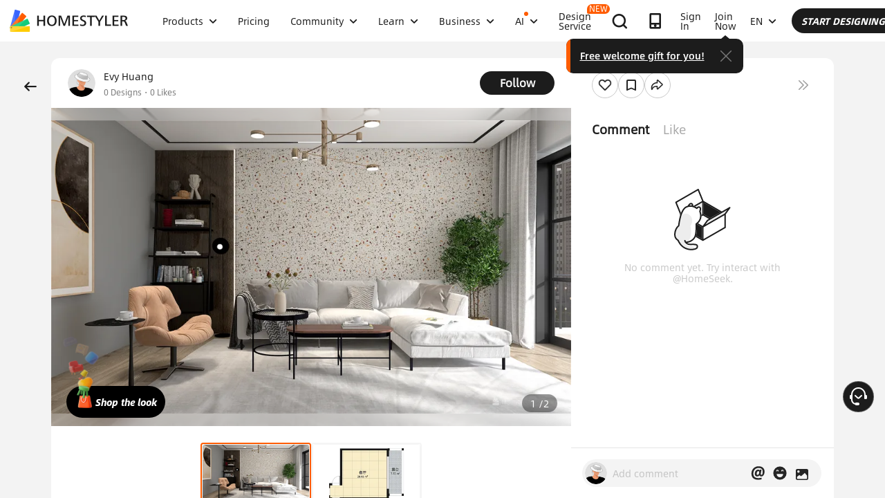

--- FILE ---
content_type: text/html; charset=utf-8
request_url: https://www.google.com/recaptcha/api2/aframe
body_size: 141
content:
<!DOCTYPE HTML><html><head><meta http-equiv="content-type" content="text/html; charset=UTF-8"></head><body><script nonce="RiVQMPWE4Akk7hxnnziC0g">/** Anti-fraud and anti-abuse applications only. See google.com/recaptcha */ try{var clients={'sodar':'https://pagead2.googlesyndication.com/pagead/sodar?'};window.addEventListener("message",function(a){try{if(a.source===window.parent){var b=JSON.parse(a.data);var c=clients[b['id']];if(c){var d=document.createElement('img');d.src=c+b['params']+'&rc='+(localStorage.getItem("rc::a")?sessionStorage.getItem("rc::b"):"");window.document.body.appendChild(d);sessionStorage.setItem("rc::e",parseInt(sessionStorage.getItem("rc::e")||0)+1);localStorage.setItem("rc::h",'1770076295535');}}}catch(b){}});window.parent.postMessage("_grecaptcha_ready", "*");}catch(b){}</script></body></html>

--- FILE ---
content_type: text/css
request_url: https://cdn-publish-filemanager.homestyler.com/prod/_homestyler/_nuxt/dist/client/vendor-utils.bdd7d53a9287fee6fe31.css
body_size: 29724
content:
@font-face{font-family:iconfont;src:url(https://cdn-publish-filemanager.homestyler.com/prod/_homestyler/_nuxt/dist/client/fonts/iconfont.364934d.eot);src:url(https://cdn-publish-filemanager.homestyler.com/prod/_homestyler/_nuxt/dist/client/fonts/iconfont.364934d.eot#iefix) format("embedded-opentype"),url("[data-uri]") format("woff2"),url(https://cdn-publish-filemanager.homestyler.com/prod/_homestyler/_nuxt/dist/client/fonts/iconfont.e9a7312.woff) format("woff"),url(https://cdn-publish-filemanager.homestyler.com/prod/_homestyler/_nuxt/dist/client/fonts/iconfont.0d4f380.ttf) format("truetype"),url(https://cdn-publish-filemanager.homestyler.com/prod/_homestyler/_nuxt/dist/client/img/iconfont.b70a206.svg#iconfont) format("svg")}.iconfont{-webkit-font-smoothing:antialiased;-moz-osx-font-smoothing:grayscale;font-family:iconfont!important;font-size:16px;font-style:normal}.icon-dingwei:before{content:"\e65f"}.iconhs-video:before{content:"\e64e"}.iconhs_mian_linggan:before{content:"\e64d"}.icon-twitter:before{content:"\e8aa"}.icon-xingxing:before{content:"\e622"}.icon-addnew1:before{content:"\e85e"}.icon-fackbook:before{content:"\e626"}.icon-loading:before{content:"\e600"}.icon-caozuo:before{content:"\e791"}.icon-edit:before{content:"\e60d"}.icon-private:before{content:"\e60e"}.icon-public:before{content:"\e60f"}.icon-delete:before{content:"\e80a"}.icon-view:before{content:"\e932"}.icon-mydesigns:before{content:"\e613"}.icon-settings:before{content:"\e614"}.icon-personal:before{content:"\e671"}.icon-team:before{content:"\e65a"}.icon-signout:before{content:"\e615"}.icon-arrow:before{content:"\e61d"}.icon-close:before{content:"\e61e"}.icon-instagram:before{content:"\e6fc"}.icon-like:before{content:"\e625"}.icon-share:before{content:"\e842"}.icon-top:before{content:"\e934";font-size:32px}.icon-edit1:before{content:"\e628"}.icon-reply:before{content:"\e691"}.new-icon-reply:before{content:"\e85b"}.icon-app:before{content:"\e85c"}.icon-web:before{content:"\e85f"}.new-icon-see:before{content:"\e85a"}.icon-warning:before{content:"\e91b"}.icon-yixuan:before{content:"\e62b"}.icon-Pinterest:before{content:"\e632"}.icon-link:before{content:"\e633"}.icon-mymodels:before{content:"\e634"}.icon-more:before{content:"\e6b0";display:inline-block;font-size:12px;transition:all .3s ease}.icon-right-arrow:before{content:"\e92a";font-size:12px}.icon-into:before{color:#fff;content:"\e962";display:inline-block}.icon-status:before{content:"\e86f"}.icon-theme:before{content:"\e872"}.icon-tool:before{content:"\e871"}.icon-year:before{content:"\e870"}.icon-style:before{content:"\e602"}.icon-official:before{content:"\e603"}.icon-video:before{content:"\e604"}.icon-room:before{content:"\e601"}.icon-sell:before{content:"\e67d"}.icon-color:before{content:"\e764"}.icon-area:before{content:"\e6db"}.icon-hash:before{content:"\e674"}.icon-mypost:before{content:"\e933";font-size:24px}.icon-jifen:before{content:"\e672"}.icon-comments:before{content:"\e638"}.icon-following:before{content:"\e63b"}.icon-bofang:before{content:"\e8ab"}.icon-arrow-right:before{content:"\e8ac"}.icon-arrow2-bttom:before{content:"\e8ad"}.icon-arrow2-top:before{content:"\e8ae"}.icon-pro:before{content:"\e66e"}.icon-go:before{content:"\e926"}.icon-notice:before{content:"\e959"}.icon-new:before{color:#eb5d46;content:"\e918";font-size:10px}.icon-search:before{content:"\e6ae";font-size:14px}.icon-next:before{content:"\e909"}.icon-hot:before{content:"\e901"}.icon-close:before{content:"\e904"}.icon-teammember:before{content:"\e65b"}.icon_mysbscription:before{content:"\e907"}.icon_pro:before{content:"\e911"}.icon_styler:before{content:"\e970"}.icon_styler_right:before{content:"\e969"}.icon-template:before{content:"\e888"}.icon_album:before{content:"\e977"}.iconhs_xian_share:before{content:"\e630"}.iconhs_filled_share:before{content:"\e8d8"}.icona-hs_xian_newcomment:before{content:"\e62c"}.iconhs_xian_like:before{content:"\e62e"}.iconhs_mian_web:before{content:"\e85f"}.iconhs_xian_look:before{content:"\e62d"}.iconhs_xian_sousuo:before{content:"\e6ae";font-size:14px}.iconCommunity_shoucang2:before{content:"\e647"}.iconhs_mian_comment:before{content:"\e85b"}.hs_xian_shoucang:before{content:"\e64f"}.hs_xian_shoucangchenggong:before{content:"\e650"}.icon-hs_zhanshi_projecttype:before{content:"\e859"}.like-wrap[data-v-35c5e34a]{cursor:pointer}.like-wrap .like-icon[data-v-35c5e34a]{background-position:50%;background-repeat:no-repeat;background-size:cover;display:inline-block}.like-wrap .animation-wrapper-superBig[data-v-35c5e34a],.like-wrap .like-icon-superBig[data-v-35c5e34a]{height:60px;width:60px}.like-wrap .animation-wrapper-big[data-v-35c5e34a],.like-wrap .like-icon-big[data-v-35c5e34a]{height:40px;width:40px}.like-wrap .animation-wrapper-middle[data-v-35c5e34a],.like-wrap .like-icon-middle[data-v-35c5e34a]{height:36px;width:36px}.like-wrap .animation-wrapper-small[data-v-35c5e34a],.like-wrap .like-icon-small[data-v-35c5e34a]{height:30px;width:30px}.like-wrap .animation-wrapper-playing[data-v-35c5e34a]{-webkit-transform:scale(1.3);transform:scale(1.3);-webkit-transform-origin:center;transform-origin:center}.social-share[data-v-91957f6a] .el-dialog{border-radius:16px;border-top:0;display:-webkit-box;display:-ms-flexbox;display:flex;-webkit-box-orient:vertical;-webkit-box-direction:normal;-ms-flex-direction:column;flex-direction:column;height:250px;left:50%;margin:0!important;position:absolute;top:50%;-webkit-transform:translate(-50%,-50%);transform:translate(-50%,-50%);width:450px}.social-share[data-v-91957f6a] .el-dialog__header{padding:14px 30px 0}.social-share[data-v-91957f6a] .el-dialog__headerbtn:hover .el-dialog__close{color:#1c1c1c}.social-share[data-v-91957f6a] .el-dialog__title{color:#1c1c1c;font-size:20px;font-weight:700;line-height:50px;padding-top:0}.social-share[data-v-91957f6a] .el-dialog__body{padding:16px 30px 20px}.scroll-wrap[data-v-369c7de6]{height:78px;position:relative}.scroll-wrap .share-item-act[data-v-369c7de6]{-ms-overflow-style:none;height:100%;overflow:hidden;position:relative;scrollbar-width:none}.scroll-wrap .share-item-act .share-content[data-v-369c7de6]{height:100%;left:0;position:absolute;-webkit-transition:all .5s;transition:all .5s;width:-webkit-max-content;width:-moz-max-content;width:max-content}.scroll-wrap .share-item-act .share-content .share-list[data-v-369c7de6]{display:-webkit-box;display:-ms-flexbox;display:flex;-webkit-box-flex:1;-ms-flex:1;flex:1;-ms-flex-wrap:wrap;flex-wrap:wrap;-webkit-box-pack:center;-ms-flex-pack:center;justify-content:center;min-width:390px;width:-webkit-max-content;width:-moz-max-content;width:max-content}.scroll-wrap .share-item-act .share-content .share-card[data-v-369c7de6]{-webkit-box-align:center;-ms-flex-align:center;align-items:center;cursor:pointer;display:-webkit-box;display:-ms-flexbox;display:flex;-webkit-box-orient:vertical;-webkit-box-direction:normal;-ms-flex-direction:column;flex-direction:column;padding:4px 0 10px;width:78px}.scroll-wrap .share-item-act .share-content .share-card img[data-v-369c7de6]{width:42px}.scroll-wrap .share-item-act .share-content .share-card-name[data-v-369c7de6]{color:#1c1c1c;font-size:14px;margin-top:8px}.scroll-wrap .share-item-act[data-v-369c7de6]::-webkit-scrollbar{display:none}.scroll-wrap .left[data-v-369c7de6]{background-image:-webkit-gradient(linear,right top,left top,color-stop(45%,#fff),color-stop(96%,hsla(0,0%,100%,.9)));background-image:linear-gradient(270deg,#fff 45%,hsla(0,0%,100%,.9) 96%);display:none;height:100%;left:-30px;opacity:0;padding-left:20px;position:absolute;top:0;-webkit-transform:scaleX(-1);transform:scaleX(-1);-webkit-transition:all .5s;transition:all .5s;width:70px;z-index:10}.scroll-wrap .left .btn[data-v-369c7de6]{background-color:#1c1c1c;border:1px solid #484848;border-radius:50%;-webkit-box-shadow:0 0 10px 0 rgba(0,0,0,.1);box-shadow:0 0 10px 0 rgba(0,0,0,.1);cursor:pointer;height:30px;margin-top:10px;text-align:center;width:30px}.scroll-wrap .left .btn[data-v-369c7de6]:hover{background-color:#494949}.scroll-wrap .left .icon[data-v-369c7de6]:before{color:#fff;content:"\E965";font-size:12px}.scroll-wrap .right[data-v-369c7de6]{left:inherit;right:-30px;-webkit-transform:inherit;transform:inherit}.scroll-wrap:hover .left[data-v-369c7de6]{opacity:1}.link-warp[data-v-30df13df]{border:1px solid #d2d2d2;border-radius:22px;display:-webkit-box;display:-ms-flexbox;display:flex;height:44px;margin-top:28px;padding:4px;width:390px}.link-warp .full-link[data-v-30df13df]{border:none;border-radius:18px;color:#777;-webkit-box-flex:1;-ms-flex:1 1 auto;flex:1 1 auto;font-size:14px;padding:0 10px}.link-warp .full-link[data-v-30df13df]:focus{outline:none}.link-warp .copy-btn[data-v-30df13df]{background-color:#1c1c1c;border:none;border-radius:18px;color:#fff;cursor:pointer;font-size:14px;width:80px}.link-warp .copy-btn[data-v-30df13df]:hover{background-color:#494949}.social-share[data-v-0f01d84e] .el-dialog{border-radius:16px;border-top:0;display:-webkit-box;display:-ms-flexbox;display:flex;-webkit-box-orient:vertical;-webkit-box-direction:normal;-ms-flex-direction:column;flex-direction:column;left:50%;margin:0!important;min-height:250px;position:absolute;top:50%;-webkit-transform:translate(-50%,-50%);transform:translate(-50%,-50%);width:500px}.social-share[data-v-0f01d84e] .el-dialog__header{padding:40px 30px 0}.social-share[data-v-0f01d84e] .el-dialog__headerbtn:hover .el-dialog__close{color:#1c1c1c}.social-share[data-v-0f01d84e] .el-dialog__title{color:#1c1c1c;display:none;font-size:20px;font-weight:700;line-height:50px;padding-top:0}.social-share .custom-content[data-v-0f01d84e]{border-bottom:1px solid #d6d6d6;padding:0 30px 20px}.social-share .scroll-list-wrapper[data-v-0f01d84e]{padding:20px 30px}.social-share[data-v-0f01d84e] .el-dialog__body{padding:0}.scroll-wrap[data-v-fe24a3bc]{height:78px;position:relative}.scroll-wrap .share-item-act[data-v-fe24a3bc]{-ms-overflow-style:none;height:100%;overflow:hidden;position:relative;scrollbar-width:none}.scroll-wrap .share-item-act .share-content[data-v-fe24a3bc]{height:100%;left:0;position:absolute;-webkit-transition:all .5s;transition:all .5s;width:-webkit-max-content;width:-moz-max-content;width:max-content}.scroll-wrap .share-item-act .share-content .share-list[data-v-fe24a3bc]{display:-webkit-box;display:-ms-flexbox;display:flex;-webkit-box-flex:1;-ms-flex:1;flex:1;-ms-flex-wrap:wrap;flex-wrap:wrap;-webkit-box-pack:center;-ms-flex-pack:center;justify-content:center;margin:0;padding:0;width:-webkit-max-content;width:-moz-max-content;width:max-content}.scroll-wrap .share-item-act .share-content .qrcode-card[data-v-fe24a3bc]{margin-right:20px}.scroll-wrap .share-item-act .share-content .share-card[data-v-fe24a3bc]{-webkit-box-align:center;-ms-flex-align:center;align-items:center;cursor:pointer;display:-webkit-box;display:-ms-flexbox;display:flex;-webkit-box-orient:vertical;-webkit-box-direction:normal;-ms-flex-direction:column;flex-direction:column;padding:4px 0 10px;width:78px}.scroll-wrap .share-item-act .share-content .share-card img[data-v-fe24a3bc]{width:42px}.scroll-wrap .share-item-act .share-content .share-card[data-v-fe24a3bc]:not(:last-of-type){margin-right:20px}.scroll-wrap .share-item-act .share-content .share-card-name[data-v-fe24a3bc]{color:#1c1c1c;font-size:14px;margin-top:8px}.scroll-wrap .share-item-act[data-v-fe24a3bc]::-webkit-scrollbar{display:none}.scroll-wrap .left[data-v-fe24a3bc]{background-image:-webkit-gradient(linear,right top,left top,color-stop(45%,#fff),color-stop(96%,hsla(0,0%,100%,.9)));background-image:linear-gradient(270deg,#fff 45%,hsla(0,0%,100%,.9) 96%);display:none;height:100%;left:-30px;opacity:0;padding-left:20px;position:absolute;top:0;-webkit-transform:scaleX(-1);transform:scaleX(-1);-webkit-transition:all .5s;transition:all .5s;width:70px;z-index:10}.scroll-wrap .left .btn[data-v-fe24a3bc]{background-color:#1c1c1c;border:1px solid #484848;border-radius:50%;-webkit-box-shadow:0 0 10px 0 rgba(0,0,0,.1);box-shadow:0 0 10px 0 rgba(0,0,0,.1);cursor:pointer;height:30px;margin-top:10px;text-align:center;width:30px}.scroll-wrap .left .btn[data-v-fe24a3bc]:hover{background-color:#494949}.scroll-wrap .left .icon[data-v-fe24a3bc]:before{color:#fff;content:"\E965";font-size:12px}.scroll-wrap .right[data-v-fe24a3bc]{left:inherit;right:-30px;-webkit-transform:inherit;transform:inherit}.scroll-wrap:hover .left[data-v-fe24a3bc]{opacity:1}.social-share[data-v-08f526aa] .el-dialog{border-radius:16px;border-top:0;display:-webkit-box;display:-ms-flexbox;display:flex;-webkit-box-orient:vertical;-webkit-box-direction:normal;-ms-flex-direction:column;flex-direction:column;left:50%;margin:0!important;min-height:250px;position:absolute;top:50%;-webkit-transform:translate(-50%,-50%);transform:translate(-50%,-50%);width:500px}.social-share[data-v-08f526aa] .el-dialog__header{padding:40px 30px 0}.social-share[data-v-08f526aa] .el-dialog__headerbtn:hover .el-dialog__close{color:#1c1c1c}.social-share[data-v-08f526aa] .el-dialog__title{color:#1c1c1c;display:none;font-size:20px;font-weight:700;line-height:50px;padding-top:0}.social-share .custom-content[data-v-08f526aa]{border-bottom:1px solid #d6d6d6;padding:0 30px 20px}.social-share .scroll-list-wrapper[data-v-08f526aa]{padding:20px 30px}.social-share[data-v-08f526aa] .el-dialog__body{padding:0}.qrcode-text{margin:8px 0 0;text-align:center;width:200px}.scroll-wrap[data-v-32f4cc32]{height:78px;position:relative}.scroll-wrap .share-item-act[data-v-32f4cc32]{-ms-overflow-style:none;height:100%;overflow:hidden;position:relative;scrollbar-width:none}.scroll-wrap .share-item-act .share-content[data-v-32f4cc32]{height:100%;left:0;position:absolute;-webkit-transition:all .5s;transition:all .5s;width:-webkit-max-content;width:-moz-max-content;width:max-content}.scroll-wrap .share-item-act .share-content .share-list[data-v-32f4cc32]{display:-webkit-box;display:-ms-flexbox;display:flex;-webkit-box-flex:1;-ms-flex:1;flex:1;-ms-flex-wrap:wrap;flex-wrap:wrap;-webkit-box-pack:center;-ms-flex-pack:center;justify-content:center;margin:0;padding:0;width:-webkit-max-content;width:-moz-max-content;width:max-content}.scroll-wrap .share-item-act .share-content .qrcode-card[data-v-32f4cc32]{margin-right:20px}.scroll-wrap .share-item-act .share-content .share-card[data-v-32f4cc32]{-webkit-box-align:center;-ms-flex-align:center;align-items:center;cursor:pointer;display:-webkit-box;display:-ms-flexbox;display:flex;-webkit-box-orient:vertical;-webkit-box-direction:normal;-ms-flex-direction:column;flex-direction:column;padding:4px 0 10px;width:78px}.scroll-wrap .share-item-act .share-content .share-card img[data-v-32f4cc32]{width:42px}.scroll-wrap .share-item-act .share-content .share-card[data-v-32f4cc32]:not(:last-of-type){margin-right:20px}.scroll-wrap .share-item-act .share-content .share-card-name[data-v-32f4cc32]{color:#1c1c1c;font-size:14px;margin-top:8px}.scroll-wrap .share-item-act[data-v-32f4cc32]::-webkit-scrollbar{display:none}.scroll-wrap .left[data-v-32f4cc32]{background-image:-webkit-gradient(linear,right top,left top,color-stop(45%,#fff),color-stop(96%,hsla(0,0%,100%,.9)));background-image:linear-gradient(270deg,#fff 45%,hsla(0,0%,100%,.9) 96%);display:none;height:100%;left:-30px;opacity:0;padding-left:20px;position:absolute;top:0;-webkit-transform:scaleX(-1);transform:scaleX(-1);-webkit-transition:all .5s;transition:all .5s;width:70px;z-index:10}.scroll-wrap .left .btn[data-v-32f4cc32]{background-color:#1c1c1c;border:1px solid #484848;border-radius:50%;-webkit-box-shadow:0 0 10px 0 rgba(0,0,0,.1);box-shadow:0 0 10px 0 rgba(0,0,0,.1);cursor:pointer;height:30px;margin-top:10px;text-align:center;width:30px}.scroll-wrap .left .btn[data-v-32f4cc32]:hover{background-color:#494949}.scroll-wrap .left .icon[data-v-32f4cc32]:before{color:#fff;content:"\E965";font-size:12px}.scroll-wrap .right[data-v-32f4cc32]{left:inherit;right:-30px;-webkit-transform:inherit;transform:inherit}.scroll-wrap:hover .left[data-v-32f4cc32]{opacity:1}blockquote,body,button,dd,dl,dt,fieldset,h1,h2,h3,h4,h5,h6,hr,html,input,li,ol,p,pre,td,textarea,th,ul{margin:0;padding:0}body ol,body p,body ul{margin-bottom:0}*{box-sizing:border-box;-moz-box-sizing:border-box;-webkit-box-sizing:border-box;text-overflow:ellipsis}ol,ul{list-style:none}.at-user-text{margin:0;padding:0}.at-user-text,.link-node{background-color:transparent;border:none;color:#2e6ec1;cursor:pointer;outline:none}.link-node{border-radius:2px;font-size:inherit;line-height:1;padding-left:4px;padding-right:4px;white-space:nowrap}.link-node .link-icon{height:16px;line-height:1;margin-right:4px;margin-top:-2px;-o-object-fit:cover;object-fit:cover;width:16px}.link-node:hover{background:rgba(46,110,193,.13)}.generate-reply-waiting{display:flex}.generate-reply-waiting .replay-waiting-content{margin:0}.generate-reply-waiting .generate-reply-waiting-icon{height:9px;margin-left:4px;margin-top:10px;width:18px}.emoji-select-popover{display:flex;flex-wrap:wrap;-webkit-user-select:none;-moz-user-select:none;user-select:none}.emoji-select-popover .emoji-item{align-items:center;border-radius:50%;cursor:pointer;display:flex;height:30px;justify-content:center;width:30px}.emoji-select-popover .emoji-item:hover{background-color:#f2f2f2}.emoji-select-popover .emoji-icon{font-size:20px;line-height:19px;width:22px}.ant-popover.hs-emoji-popover{width:268px}.ant-popover.hs-emoji-popover .ant-popover-inner{border-radius:8px}.ant-popover.hs-emoji-popover .ant-popover-inner .ant-popover-title{border-bottom:none;padding:14px 21px 9px}.ant-popover.hs-emoji-popover .ant-popover-inner .ant-popover-inner-content{padding:14px}.payout-bind-modal{border-radius:12px;overflow:hidden;padding-bottom:0}.payout-bind-modal .ant-modal-content{padding:0}.payout-bind-modal .ant-modal-close{border-radius:16px;color:#000;right:16px;top:16px}.payout-bind-modal .ant-modal-header{background:#fff;border:none;padding:16px 30px}.payout-bind-modal .ant-modal-header .payout-bind-title{font-family:AlibabaSans-Heavy;font-size:24px;line-height:32px}.payout-bind-modal .ant-modal-header .payout-bind-subtitle{font-size:14px;line-height:20px;margin-top:8px}.payout-bind-modal .payout-bind-content{align-items:center;display:flex;justify-content:space-between;padding:16px 30px 36px}.payout-bind-modal .payout-bind-item{align-items:center;background:#f3f3f3;border-radius:13px;display:flex;flex-direction:column;height:210px;justify-content:center;width:260px}.payout-bind-modal .payout-bind-item .payout-bind-icon{border-radius:10px;height:48px;width:48px}.payout-bind-modal .payout-bind-item .payout-bind-name{color:#000;font-family:AlibabaSans-Bold;font-size:16px;font-weight:600;margin:14px auto 0;text-align:center}.payout-bind-modal .payout-bind-item .bind-btn{align-items:center;background-color:#2c2c2c;border:none;border-radius:42px;color:#fff;display:flex;font-family:AlibabaSans-Bold;font-size:16px;font-weight:600;justify-content:center;margin-top:27px;min-height:42px;min-width:96px;padding:10px 14px;width:220px}.payout-bind-modal .payout-bind-item .bind-btn.bind-btn-paypal{position:relative}.payout-bind-modal .payout-bind-item .bind-btn.bind-btn-stripe{background-color:#635bff}.payout-bind-modal .payout-bind-item .bind-btn.bind-btn-stripe[disabled]{background-color:rgba(28,28,28,.4)}.payout-bind-modal .payout-bind-item .bind-btn .bind-btn-loading{animation:rotateit 1s ease-in-out infinite;display:inline-block;font-size:14px;height:14px;width:14px}.payout-bind-modal .payout-bind-item .bind-btn .bind-btn-text{line-height:20px;white-space:pre-wrap;word-break:break-word}.payout-bind-modal .payout-bind-item .bind-btn #paypal-btn{left:50%;opacity:0;position:absolute;top:50%;transform:translate(-50%,-50%)}.hs-website-components.hs-social-comment{position:relative}.hs-website-components.hs-social-comment .comment-list.comment-list-v2 .rc-virtual-list-holder{margin:0 26px}.hs-website-components.hs-social-comment .comment-list.comment-list-v2 .hs-comment-header{margin-bottom:10px}.hs-website-components.hs-social-comment .comment-list.comment-list-v2 .hs-comment-header .comment-length{color:#1c1c1c;font-size:20px;font-weight:600;line-height:31px;padding:12px 0}.hs-website-components.hs-social-comment .comment-list.comment-list-v2 .comment-empty{border-top:1px solid #e9e9e9;margin-top:12px}.hs-website-components.hs-social-comment .comment-list.comment-list-v2 .comment-empty .ant-empty-image{margin-top:100px}.hs-website-components.hs-social-comment .comment-list.comment-list-v2 .comment-item-wrap+.comment-item-wrap{position:relative}.hs-website-components.hs-social-comment .comment-list.comment-list-v2 .comment-item-wrap+.comment-item-wrap:after{border-top:1px solid #e8e8e8;content:"";left:52px;position:absolute;right:0;top:0}.hs-website-components.hs-social-comment .comment-list.comment-list-v2 .comment-footer{height:30px;line-height:20px;padding:5px 0;text-align:center}.hs-website-components.hs-social-comment :focus-visible{outline:none}.hs-comment-item{display:flex;justify-content:space-between;padding:30px 0 20px}.hs-comment-item .item-right-content{display:flex;flex:1 1 auto;flex-direction:column;justify-content:space-between;overflow:hidden}.hs-comment-item .item-about{display:flex;margin-bottom:2px}.hs-comment-item .item-about .about-comment{align-items:center;display:flex;flex:1 1 auto;margin-right:24px;overflow:hidden}.hs-comment-item .item-about .about-comment .comment-author-name{color:#c1c1c1;cursor:pointer;font-size:14px;line-height:22px;overflow:hidden;text-overflow:ellipsis;transition:color .3s;white-space:nowrap}.hs-comment-item .item-about .about-comment .comment-author-tag{background-color:rgba(255,92,0,.08);border-radius:9px;color:#ff5c00;font-size:12px;line-height:18px;margin-left:8px;padding:0 8px;white-space:nowrap}.hs-comment-item .item-about .top-action{align-items:center;display:flex;height:22px}.hs-comment-item .item-about .top-action>span{align-items:center;color:#b2b2b2;cursor:pointer;display:flex;font-size:18px;height:100%;justify-content:center;min-width:32px}.hs-comment-item .item-about .top-action>span:hover{color:#1a1a1a}.hs-comment-item .item-content{margin-right:24px;padding:12px 0 4px}.hs-comment-item .item-content.HomeSeek{background:linear-gradient(90deg,hsla(0,0%,75%,0),hsla(0,0%,75%,.15)),url(https://img.alicdn.com/imgextra/i1/O1CN01MK33x11zyD9Wk5ddJ_!!6000000006782-2-tps-220-120.png) no-repeat 100% 100%/110px 60px;border-radius:8px}.hs-comment-item .item-content.HomeSeek .clamped-text{padding-right:4px}.hs-comment-item .item-content .content-detail{color:#1c1c1c;font-size:14px;line-height:20px}.hs-comment-item .item-content .content-detail .content-image{border-radius:8px;cursor:pointer;height:160px;height:120px;margin-top:8px;max-width:100%;min-width:80px;-o-object-fit:cover;object-fit:cover;-webkit-user-select:none;-moz-user-select:none;user-select:none;width:auto;width:120px}.hs-comment-item .item-content .content-detail .content-image.horizontal{height:120px;width:160px}.hs-comment-item .item-content .content-detail .content-image.vertical{height:160px;width:120px}.hs-comment-item .item-content .content-detail .content-image.square{height:120px;width:120px}.hs-comment-item .bottom-actions{align-items:center;display:flex;height:22px;margin-top:8px}.hs-comment-item .bottom-actions>span{color:#777;line-height:22px;position:relative;-webkit-user-select:none;-moz-user-select:none;user-select:none;white-space:nowrap}.hs-comment-item .bottom-actions>span:not(:last-of-type){padding-right:12px}.hs-comment-item .bottom-actions>span:not(:last-of-type):after{background-color:#e8e8e8;content:"";height:6px;position:absolute;right:0;top:50%;transform:translateY(-50%);width:1px}.hs-comment-item .bottom-actions>span:not(:first-of-type){padding-left:12px}.hs-comment-item .bottom-actions .action-item{cursor:pointer;font-size:14px;transition:color .3s;-webkit-user-select:none;-moz-user-select:none;user-select:none}.hs-comment-item .bottom-actions .action-item:hover{color:#5c5c5c}.hs-comment-item .bottom-actions .comment-time{color:#a8a8a8;cursor:auto;font-size:12px;line-height:22px;white-space:nowrap}.hs-comment-item .bottom-actions .comment-time:hover{color:#a8a8a8}.hs-comment-item .bottom-actions .action-item.error-text{color:#f66}.hs-comment-item .bottom-actions .action-item.pending-text{color:#717171}.hs-comment-item .item-reply{margin-top:11px}.hs-comment-item .item-nested{padding-top:10px}.hs-comment-item .item-nested .item-content.HomeSeek{background:linear-gradient(90deg,hsla(0,0%,75%,0),hsla(0,0%,75%,.15)),url(https://img.alicdn.com/imgextra/i1/O1CN01MK33x11zyD9Wk5ddJ_!!6000000006782-2-tps-220-120.png) no-repeat 100% 100%/110px 54px}.hs-comment-item .item-nested-more{color:#717171;cursor:pointer;font-size:14px;padding-left:42px}.hs-comment-item .item-nested-more:hover{color:#515151}.hs-comment-item .item-nested .hs-comment-item{padding:8px 0}.hs-comment-item .item-nested .hs-avatar{height:30px}.hs-comment-item .item-nested .hs-avatar img{height:30px;width:30px}.hs-comment-item .item-nested .hs-avatar .user-vip-icon{height:18px;width:18px}.hs-comment-item .item-nested .hs-avatar.selected-wrapper .selected-border{height:34px;padding:2px;width:34px}.hs-comment-item .item-nested .hs-avatar.selected-wrapper .selected-border .error-img,.hs-comment-item .item-nested .hs-avatar.selected-wrapper .selected-border img{height:30px;width:30px}.hs-comment-item .item-nested .hs-avatar.selected-wrapper .selected-diamond-img{bottom:-3px;height:15px;right:-4px;width:15px}.hs-comment-item .content-hide{display:none!important}.hs-comment-item .action-share-icon{font-size:18px}.hs-comment-item .item-nested .hs-avatar.designer_avatar{background-image:linear-gradient(-45deg,#ef1997,#ff8751);border-radius:50%;height:30px;padding:2px;width:30px}.hs-comment-item .item-nested .hs-avatar.designer_avatar .avatar-img{height:26px;width:26px}.hs-avatar{cursor:pointer;flex-shrink:0;height:40px;margin-right:12px;position:relative}.hs-avatar.designer_avatar{background-image:linear-gradient(-45deg,#ef1997,#ff8751);border-radius:50%;padding:2px}.hs-avatar.designer_avatar .avatar-img{height:36px;width:36px}.hs-avatar .error-img{background-color:#f2f2f2}.hs-avatar .error-img,.hs-avatar img{border-radius:50%;height:40px;overflow:hidden;width:40px}.hs-avatar img{background-color:hsla(0,0%,75%,.2)}.hs-avatar .user-vip-icon{background-image:linear-gradient(-52deg,#e0ffa2,#fcffb3 52%,#ffdf77);border:2px solid #fff;bottom:-4px;height:22px;position:absolute;right:-6px;width:22px}.hs-avatar.selected-wrapper .selected-border{background-image:linear-gradient(-45deg,#ef1997,#ff8751);border-radius:50%;height:44px;padding:2px;position:relative;width:44px}.hs-avatar.selected-wrapper .selected-border .error-img,.hs-avatar.selected-wrapper .selected-border img{border-radius:50%;display:block;height:40px;width:40px}.hs-avatar.selected-wrapper .selected-diamond-img{border-radius:50%;bottom:-4px;height:20px;position:absolute;right:-4px;width:20px}.hs-avatar .custom-icon-wrapper{bottom:-4px;position:absolute;right:-4px}.hs-website-components.hs-like-wrap{align-items:center;cursor:pointer;display:flex}.hs-website-components.hs-like-wrap .like-icon{background-image:url([data-uri]);background-position:50%;background-repeat:no-repeat;background-size:cover;display:inline-block;height:30px;width:30px}.hs-website-components.hs-like-wrap .like-icon.liked{background-image:url(https://cdn-publish-filemanager.homestyler.com/prod/_homestyler/_nuxt/dist/client/img/checked.71b586b.png)}.hs-website-components.hs-like-wrap .like-icon.unliked:hover{background-image:url([data-uri])}.hs-website-components.hs-like-wrap .like-count{font-size:12px}.hs-ellipsis-wrapper{line-height:1.5em;max-width:100%;position:relative}.hs-ellipsis-wrapper .clamped-text{-webkit-box-orient:vertical;-webkit-line-clamp:4;line-clamp:4;display:-webkit-box;overflow:hidden;overflow-wrap:break-word;text-overflow:ellipsis}.hs-ellipsis-wrapper .clamped-text ol,.hs-ellipsis-wrapper .clamped-text ul{list-style:disc;padding-inline-start:20px}.hs-ellipsis-wrapper .clamped-text ol li,.hs-ellipsis-wrapper .clamped-text ul li{margin-bottom:4px}.hs-ellipsis-wrapper .clamped-text ol{list-style:decimal}.hs-ellipsis-wrapper .expanded-text{display:block;overflow:visible}.hs-ellipsis-wrapper .author-name,.hs-ellipsis-wrapper .toggle-button{color:#a8a8a8;cursor:pointer}.hs-content-tags{align-items:center;display:flex;height:20px;margin-top:10px}.hs-content-tags span{background-color:#f4f4f4;border-radius:9px;color:#a8a8a8;font-size:12px;padding:0 8px}.hs-content-tags span+span{margin-left:8px}.hs-content-tags .to-top{background-color:#fff3eb;color:#ff5c00}.hs-content-tags .by-author-icon{color:#ff5c00;padding-left:0;padding-right:4px}.hs-text-loading .ant-spin{color:inherit}.hs-dropdown-actions{font-size:18px}.hs-dropdown-actions .action-more-icon{width:20px}.hs-reply-modal{border-radius:10px;overflow:hidden;padding-bottom:0}.hs-reply-modal .ant-modal-header{border-bottom:none;padding:16px 30px}.hs-reply-modal .ant-modal-header .ant-modal-title{font-size:22px}.hs-reply-modal .ant-modal-footer{border-top:none}.hs-reply-modal .ant-modal-body{padding:0 30px}.hs-reply-modal .ant-modal-body .ant-form-item{margin-bottom:10px}.hs-reply-modal .ant-modal-body .ant-form-item textarea{resize:none}.hs-reply-modal .ant-input-textarea-show-count:after{bottom:4px;right:8px}.hs-reply-modal .upload-content{align-items:center;background-color:#f3f3f3;border:none;border-radius:6px;display:flex;flex-direction:column;font-size:24px;height:113px;justify-content:center;width:113px}.hs-reply-modal .upload-content .upload-text{font-size:12px}.hs-reply-modal .upload-content:hover{color:#4191fa}.hs-reply-modal .submit-btn{background:#1c1c1c;border-color:#1c1c1c;border-radius:18px;height:36px;padding:4px 25px}.hs-reply-modal .submit-btn:hover{background:#494949;border-color:#494949;color:#fff}.hs-pic-upload .ant-upload-list-picture-card-container,.hs-pic-upload .ant-upload-select-picture-card{background-color:#f3f3f3;border:none;border-radius:6px;height:113px;width:113px}.hs-reply-box .reply-wrap{background-color:#f4f4f4;border-radius:10px;margin-bottom:10px;padding:10px;position:relative}.hs-reply-box .reply-wrap .reply-edit{display:inline-block;font-size:14px;height:88px;line-height:20px;overflow:auto;padding:5px;white-space:pre-wrap;width:100%}.hs-reply-box .reply-wrap [contenteditable=true]:empty:before{color:#878787;content:attr(placeholder);display:block}.hs-reply-box .reply-wrap .pic-list{display:flex;margin-bottom:6px;margin-left:6px;width:100%}.hs-reply-box .reply-wrap .reply-bottom{align-items:center;display:flex;justify-content:space-between}.hs-reply-box .reply-wrap .reply-bottom .bottom-add{display:flex}.hs-reply-box .reply-wrap .reply-bottom .bottom-add>div{align-items:center;border-radius:50%;cursor:pointer;display:flex;font-size:24px;height:32px;justify-content:center;margin-right:6px;width:32px}.hs-reply-box .reply-wrap .reply-bottom .bottom-add>div:hover{background-color:#e0e0e0}.hs-reply-box .reply-wrap .reply-bottom .bottom-count{color:#a4a4a4;font-size:14px}.hs-reply-box .reply-wrap .reply-bottom .error-text{color:#f66}.image-wrapper{display:flex;flex-shrink:1;flex-wrap:0;overflow:hidden;position:relative}.image-wrapper .img{border-radius:8px;flex-grow:0;flex-shrink:1;max-height:150px;max-width:300px;min-width:40px;min-width:50px;-o-object-fit:cover;object-fit:cover}.image-wrapper .error-item{align-items:center;background:rgba(250,115,38,.17);border:1px solid #ff5c00;border-radius:8px;color:#ff5c00;display:flex;height:100px;justify-content:center;width:100px}.image-wrapper .uploading-item{font-size:26px;left:50%;position:absolute;top:50%;transform:translate(-50%,-50%)}.image-wrapper .close-wraaper{align-items:center;background-color:rgba(0,0,0,.3);border-radius:8px;cursor:pointer;display:flex;height:16px;justify-content:center;position:absolute;right:4px;top:4px;width:16px;z-index:1}.image-wrapper .close-wraaper .close-icon{border-radius:6px;color:#fff;font-size:12px;height:12px;width:12px}.upload-wrapper{font-size:20px}.custom-footer{align-items:center;display:flex;justify-content:flex-end}.custom-footer .cancel-btn,.custom-footer .send-btn{background:#f2f2f2;border-color:#f2f2f2;border-radius:18px;font-weight:600;height:36px;padding:4px 25px}.custom-footer .cancel-btn:focus{color:rgba(0,0,0,.85)}.custom-footer .cancel-btn:hover{background:#d2d2d2;border-color:#d2d2d2;color:rgba(0,0,0,.85)}.custom-footer .send-btn{background:#1c1c1c;border-color:#1c1c1c;margin-left:12px}.custom-footer .send-btn:hover{background:#494949;border-color:#494949;color:#fff}.custom-footer .send-btn[disabled]{background:#f2f2f2;border-color:#f2f2f2;color:#cfcfcf}.cash-buy-content{height:455px;padding-top:20px;width:100%}.cash-buy-content .material-info .material-image{border-radius:10px;height:140px;overflow:hidden;width:220px}.cash-buy-content .material-info .material-image img{height:100%;-o-object-fit:cover;object-fit:cover;width:100%}.cash-buy-content .material-info .material-details .material-name{color:#1c1c1c;font-family:AlibabaSans-Bold;font-size:16px;font-weight:700;line-height:24px;margin:16px 0 10px}.cash-buy-content .material-info .material-details .material-meta{align-items:center;color:#8d8d8d;display:flex;font-family:AlibabaSans-Italic;font-size:14px;line-height:16px}.cash-buy-content .material-info .material-details .material-meta .material-id{margin-left:6px}.cash-buy-content .material-footer{bottom:0;left:0;position:absolute;width:100%}.cash-buy-content .price-info{padding:12px 30px 16px}.cash-buy-content .price-info .price-row{align-items:center;display:flex;gap:6px}.cash-buy-content .price-info .price-row .price-label{color:#1c1c1c;font-size:16px;font-weight:600}.cash-buy-content .price-info .price-row .price-value{align-items:center;display:flex;gap:8px}.cash-buy-content .price-info .price-row .price-value .current-price{color:#1c1c1c;font-size:18px;font-weight:700}.cash-buy-content .price-info .price-row .price-value .origin-price{color:#999;font-size:14px;text-decoration:line-through}.cash-buy-content .terms-info{border-top:1px solid #f2f2f2;padding:16px 30px 0}.cash-buy-content .terms-info .terms-text{color:#8d8d8d;font-size:14px;line-height:18px}.cash-buy-content .terms-info .terms-text .terms-link{color:#1890ff;cursor:pointer;text-decoration:none;text-decoration:underline}.cash-buy-content .payment-section{border-top:1px solid #f2f2f2;padding:16px 28px 30px}.cash-buy-content .payment-section .pay-loading-container{align-items:center;display:flex;justify-content:space-between}.cash-buy-content .payment-section .pay-loading-container .pay-loading{align-items:center;color:#5d6166;display:flex;font-size:12px;line-height:20px;max-width:600px}.cash-buy-content .payment-section .pay-loading-container .pay-loading-icon{animation:rotateit 1s ease-in-out infinite;display:flex;margin-right:10px}.cash-buy-content .payment-section .pay-loading-container .payment-btn{min-width:100px;width:auto}.cash-buy-content .payment-section .payment-btn{background-color:#1c1c1c;border-color:#1c1c1c;border-radius:22px;font-size:16px;font-weight:600;height:44px;width:100%}.cash-buy-content .payment-section .payment-btn:focus,.cash-buy-content .payment-section .payment-btn:hover{background-color:#333;border-color:#333}.paymode-list{align-items:center;display:flex;flex-direction:column;width:200px}.paymode-list .paymode-btn{align-items:center;background-color:#f2f2f2;border:1px solid #d3d5df;border-radius:18px;display:flex;height:36px;justify-content:center;width:100%}.paymode-list .paymode-btn:focus,.paymode-list .paymode-btn:hover{border-color:#1c1c1c;color:#1c1c1c}.paymode-list .paymode-btn .paymode-icon{width:20px}.paymode-list .paymode-btn .paymode-text{font-family:AlibabaSans-Heavy,sans-serif;font-size:14px}.paymode-list .paymode-btn+.paymode-btn{margin-top:10px}@keyframes rotateit{0%{transform:rotate(0deg)}to{transform:rotate(1turn)}}.ant-popover.payment-popover .ant-popover-inner{border-radius:8px}.ai-material-content-col{background-color:#fff;border-radius:16px;box-sizing:border-box;display:flex;flex-direction:column;height:-moz-max-content;height:max-content;min-height:750px;padding:24px 0;position:relative}.ai-material-content-col .hidden{display:none}.ai-material-content-col.mobile{min-height:unset}.ai-material-content-col .flex-c-c{align-items:center;display:flex;flex-direction:column;justify-content:center}.ai-material-content-col .step{color:#1c1c1c;display:inline-block;font-family:AlibabaSans-HeavyItalic!important;font-size:20px;height:21px;line-height:20px;margin-right:11px;white-space:nowrap}.ai-material-content-col .ant-upload{display:block}.ai-material-content-col .scroll-height{height:120px;margin-bottom:22px}.ai-material-content-col .scroll-height .scroll-list-wrap .tag-item{width:80px}.ai-material-content-col .scroll-height .act-wrap .left{left:-18px;padding-left:14px;width:56px}.ai-material-content-col .scroll-height .act-wrap .left.right{left:inherit;right:-18px}.ai-material-content-col .scroll-height .act-wrap .left .btn{border:0;height:24px;line-height:20px;margin-top:-26px;width:24px}.ai-material-content-col .form-block{align-items:center;display:flex;justify-content:space-between;margin-bottom:36px;position:relative}.ai-material-content-col .form-block .form-label{color:#1c1c1c;font-size:16px;line-height:16px;width:120px}.ai-material-content-col .form-block .form-input{width:254px}.ai-material-content-col .form-block .form-input.form-input-error .el-input__inner,.ai-material-content-col .form-block .form-input.form-input-error .el-input__inner:focus{border-color:#ff2e2e}.ai-material-content-col .form-block .form-input .el-input__inner{color:#1c1c1c}.ai-material-content-col .form-block .form-input .el-input__inner:focus,.ai-material-content-col .form-block .form-input.is-active .el-input__inner{border-color:#1c1c1c}.ai-material-content-col .form-block .form-select{width:120px}.ai-material-content-col .form-block .form-select .el-input__inner{color:#1c1c1c}.ai-material-content-col .form-block .form-unit{color:#1c1c1c;font-size:16px;line-height:40px;padding-right:7px}.ai-material-content-col .dimension-form{margin-bottom:36px}.ai-material-content-col .dimension-form .dimension-row{align-items:center;display:flex;justify-content:space-between;margin-bottom:24px;position:relative}.ai-material-content-col .dimension-form .dimension-row .dimension-label{color:#1c1c1c;font-size:16px;line-height:16px;margin-right:16px;min-width:60px}.ai-material-content-col .dimension-form .dimension-row .dimension-input-wrapper{display:flex;flex:1;max-width:280px;position:relative}.ai-material-content-col .dimension-form .dimension-row .dimension-input-wrapper .dimension-input{border-radius:6px;box-shadow:unset;flex:1}.ai-material-content-col .dimension-form .dimension-row .dimension-input-wrapper .dimension-input:hover{border-color:#1c1c1c}.ai-material-content-col .dimension-form .dimension-row .dimension-input-wrapper .dimension-input:focus{border-color:#1c1c1c;box-shadow:none;outline:none}.ai-material-content-col .dimension-form .dimension-row .dimension-input-wrapper .dimension-input.input-error{border-color:#ff2e2e}.ai-material-content-col .dimension-form .dimension-row .dimension-input-wrapper .dimension-input.input-error:focus,.ai-material-content-col .dimension-form .dimension-row .dimension-input-wrapper .dimension-input.input-error:hover{border-color:#ff2e2e!important}.ai-material-content-col .dimension-form .dimension-row .dimension-input-wrapper .dimension-input .dimension-unit{color:#1c1c1c;font-size:16px;font-weight:400}.ai-material-content-col .dimension-form .dimension-row .dimension-input-wrapper .dimension-error{color:#ff2e2e;font-size:14px;line-height:16px;position:absolute;right:0;top:35px;white-space:nowrap}.ai-material-content-col .form-block-error{color:#ff2e2e;font-family:AlibabaSans-Regular!important;font-size:14px;line-height:16px;position:absolute;width:100%}.ai-material-content-col .form-block-error.form-error-right{width:254px}.ai-material-content-col .form-block-error .icon-zhuyi:before{color:#ff2e2e;content:"\e9e";font-size:12px;margin-right:4px}.ai-material-content-col .buy-more{align-items:center;color:#1c1c1c;cursor:pointer;display:flex;font-family:AlibabaSans-HeavyItalic!important;font-size:16px;justify-content:center;line-height:24px;margin-top:24px}.ai-material-content-col .buy-more .logo{margin-right:5px;width:30px}.ai-material-content-col .buy-more .icon-into:before{font-size:20px;margin-left:10px}.ai-material-content-col .generate-footer{align-items:center;bottom:24px;box-sizing:border-box;display:flex;flex-direction:column;margin-top:auto;padding:0 24px;position:absolute;width:100%}.ai-material-content-col .generate-footer.mobile{margin:auto;position:unset}.ai-material-content-col .generate-footer .generate-cost-tips{color:#60646f;font-size:14px;text-align:center;width:100%}.ai-material-content-col .generate-button{align-items:center;background-color:#1c1c1c;border-radius:32px;color:#fff;cursor:pointer;display:flex;font-family:AlibabaSans-Bold!important;font-size:20px;height:50px;justify-content:center;line-height:22px;max-width:510px;position:relative;text-align:center;width:100%}.ai-material-content-col .generate-button .free-trial-badge{align-items:center;background-color:#5dffb9;border-radius:4px;border-radius:6px;color:#000;display:flex;font-family:AlibabaSans-Bold!important;font-size:14px;height:24px;padding:3px 5px 3px 3px;position:absolute;right:0;top:-11px;white-space:nowrap}.ai-material-content-col .generate-button .free-trial-badge .free-trial-count{align-items:center;background-color:#000;border-radius:6px;color:#fff;display:flex;height:18px;justify-content:center;margin-right:4px;width:18px}.ai-material-content-col .generate-button span{font-family:AlibabaSans-Bold!important;white-space:normal}.ai-material-content-col .generate-button.is-disabled{background-color:rgba(28,28,28,.4);cursor:not-allowed}.ai-material-content-col .generate-button.is-disabled .anticon{animation:rotate .6s linear infinite}.ai-material-content-col .generate-button.is-disabled:hover{background-color:rgba(28,28,28,.4);transform:none}.ai-material-content-col .generate-button .icon-into:before{color:#fff;font-size:18px;margin-left:8px}.ai-material-content-col .text-center{text-align:center}.ai-material-content-col .upload-img{margin-bottom:10px;width:40px}.ai-material-content-col .upload-wrap{background-image:url(https://prod-hsm-designs.oss-accelerate.aliyuncs.com/staging/upload/images/40ec4442-8708-4513-b459-982892da4962.jpeg);background-repeat:no-repeat;background-size:cover;border:1px dashed #696969;border-radius:16px;color:rgba(28,28,28,.6);cursor:pointer;font-family:AlibabaSans-Medium!important;font-size:14px;height:200px;line-height:14px;overflow:hidden;position:relative;text-align:center;width:100%}.ai-material-content-col .upload-wrap>span:first-child{display:block;height:100%;width:100%}.ai-material-content-col .upload-wrap .upload-card .upload-icon{height:64px;width:64px}.ai-material-content-col .upload-wrap .ant-upload.ant-upload-drag{border:unset}.ai-material-content-col .upload-wrap .ant-upload.ant-upload-drag:hover{border-color:unset}.ai-material-content-col .upload-wrap .icon-close:before{content:"\e887";font-size:25px;position:absolute;right:8px;top:9px;z-index:111}.ai-material-content-col .upload-wrap:hover{background-color:rgba(0,0,0,.05)}.ai-material-content-col .upload-wrap .upload-card{background-color:rgba(0,0,0,.05);background-image:url(https://prod-hsm-designs.oss-accelerate.aliyuncs.com/staging/upload/images/40ec4442-8708-4513-b459-982892da4962.jpeg);background-repeat:no-repeat;background-size:cover;height:140px}.ai-material-content-col .upload-wrap .image-preview-wrapper{height:100%;width:100%}.ai-material-content-col .upload-wrap .image-preview-wrapper .img{height:100%;-o-object-fit:contain;object-fit:contain;width:100%}.ai-material-content-col .upload-wrap .image-preview-wrapper .close-wrapper{align-items:center;background-color:#000;border-radius:50%;cursor:pointer;display:flex;height:25px;justify-content:center;position:absolute;right:12px;top:12px;width:25px}.ai-material-content-col .upload-wrap .image-preview-wrapper .close-wrapper .close-icon{border-radius:6px;color:#fff;font-size:12px;height:12px;width:12px}.ai-material-content-col .upload-wrap .image-preview-wrapper .manual-crop-button-wrapper{bottom:12px;left:50%;position:absolute;transform:translateX(-50%);z-index:10}.ai-material-content-col .upload-wrap .image-preview-wrapper .manual-crop-button-wrapper .manual-crop-button{backdrop-filter:blur(10px);background:hsla(0,0%,100%,.6);border-radius:16px;box-sizing:border-box;color:#33353b;font-size:14px;height:28px;line-height:1;padding:7px 14px;white-space:nowrap}.ai-material-content-col .upload-wrap .image-preview-wrapper .manual-crop-button-wrapper .manual-crop-button .manual-crop-icon{margin-right:4px}.ai-material-content-col .upload-wrap .upload-ipad-img{display:inline-block;height:100%;margin-left:0;max-width:100%;-o-object-fit:contain;object-fit:contain;position:relative;vertical-align:middle;width:inherit;z-index:1}.ai-material-content-col .upload-wrap .upload-card{border-radius:16px;cursor:pointer;height:100%;left:0;position:absolute;top:0;width:100%}.ai-material-content-col .upload-wrap .upload-img-del:before{content:"\e93a";font-size:25px;position:absolute;right:13px;top:13px}.ai-material-content-col .album-empty{align-items:center;display:flex;height:100%;justify-content:center;position:relative}.ai-material-content-col .album-empty>img{height:400px;width:560px}.ai-material-content-col.small{padding:20px 0;width:280px}.unit-change{width:64px}.unit-change.ant-select-focused .ant-select-selector{border-color:#1c1c1c!important}.unit-change .ant-select-selector{border-radius:6px!important;box-shadow:none!important;padding:0!important;text-align:center}.unit-change .ant-select-selector:hover{border-color:#1c1c1c!important}.unit-change .ant-select-dropdown{border-radius:6px}.unit-change .ant-select-dropdown .ant-select-item-option-selected{background-color:#f5f5f5!important;color:#396efe!important}.unit-change .ant-select-dropdown .ant-select-item{border-radius:4px;margin:2px}.small .unit-change .ant-select-selector{height:24px!important}.small .unit-change .ant-select-selector .ant-select-selection-item{line-height:24px!important}.aimaterial-cropper-container{background-color:#fff;border-radius:16px;box-shadow:0 24px 32px rgba(31,35,42,.08),0 13px 22px rgba(37,43,54,.04);padding:8px;width:500px/*!
 * Cropper.js v1.5.12
 * https://fengyuanchen.github.io/cropperjs
 *
 * Copyright 2015-present Chen Fengyuan
 * Released under the MIT license
 *
 * Date: 2021-06-12T08:00:11.623Z
 */}.aimaterial-cropper-container.hidden{display:none}.aimaterial-cropper-container .image-cropper-header{align-items:center;display:flex;justify-content:space-between;margin-bottom:2px;padding:8px}.aimaterial-cropper-container .image-cropper-title{color:#000;font-size:14px;line-height:14px}.aimaterial-cropper-container .close-button{align-items:center;background:transparent;border:none;color:#000;cursor:pointer;display:flex;font-size:12px;line-height:1}.aimaterial-cropper-container .cropper-wrapper{background:#000;border:1px solid #dcdfe6;border-radius:12px;height:calc(100% - 280px);max-height:680px;overflow:hidden}.aimaterial-cropper-container .cropper-wrapper .cropper-container{height:100%;width:100%}.aimaterial-cropper-container .action-buttons{display:flex;gap:24px;justify-content:flex-end}.aimaterial-cropper-container .action-buttons .reset-button{background:#fff;border:1px solid #dcdfe6;border-radius:8px;color:#66686b;cursor:pointer;font-size:22px;font-weight:550;padding:18px 46px;transition:all .24s cubic-bezier(.645,.045,.355,1)}.aimaterial-cropper-container .action-buttons .reset-button:hover{border-color:#1890ff;color:#096dd9}.aimaterial-cropper-container .action-buttons .confirm-button{background:linear-gradient(135deg,#667eea,#764ba2 111%);border:none;border-radius:8px;box-shadow:0 45px 65px rgba(76,70,124,.05);color:#fffefe;cursor:pointer;font-size:22px;font-weight:650;padding:18px 55px;transition:transform .26s ease,box-shadow .23s ease}.aimaterial-cropper-container .action-buttons .confirm-button:hover{box-shadow:0 75px 105px rgba(67,61,117,.07);transform:scale(1.03)}.aimaterial-cropper-container.mobile{-webkit-overflow-scrolling:touch;align-items:center;background-color:#000;border:none;border-radius:0;box-shadow:none;display:flex;flex-direction:column;height:100vh;justify-content:center;overflow:hidden;padding:0;width:100vw}.aimaterial-cropper-container.mobile .cropper-point.point-e,.aimaterial-cropper-container.mobile .cropper-point.point-n,.aimaterial-cropper-container.mobile .cropper-point.point-s,.aimaterial-cropper-container.mobile .cropper-point.point-w,.aimaterial-cropper-container.mobile.hidden{display:none}.aimaterial-cropper-container.mobile .cropper-wrapper{align-items:center;background:transparent;border:none;border-radius:0;display:flex;flex:1;height:auto;justify-content:center;margin-bottom:0;max-height:none}.aimaterial-cropper-container.mobile .cropper-wrapper .cropper-container{height:100%;width:100%}.aimaterial-cropper-container.mobile .mobile-action-buttons{display:flex;gap:30px;justify-content:center;padding-bottom:calc(30px + env(safe-area-inset-bottom));position:relative;z-index:10001}.aimaterial-cropper-container.mobile .mobile-action-buttons .cancel-button,.aimaterial-cropper-container.mobile .mobile-action-buttons .complete-button{background-color:#232323;border-radius:25px;color:#fff;cursor:pointer;flex:0 0 auto;font-size:16px;height:48px;line-height:48px;min-width:100px;padding:0 24px;text-align:center;transition:all .3s ease}.aimaterial-cropper-container.mobile .mobile-action-buttons .cancel-button:active,.aimaterial-cropper-container.mobile .mobile-action-buttons .cancel-button:hover,.aimaterial-cropper-container.mobile .mobile-action-buttons .complete-button:active,.aimaterial-cropper-container.mobile .mobile-action-buttons .complete-button:hover{background-color:#494949}.aimaterial-cropper-container .cropper-container{direction:ltr;font-size:0;line-height:0;position:relative;touch-action:none;-webkit-user-select:none;-moz-user-select:none;user-select:none}.aimaterial-cropper-container .cropper-container img{display:block;height:100%;image-orientation:0deg;max-height:none!important;max-width:none!important;min-height:0!important;min-width:0!important;width:100%}.aimaterial-cropper-container .cropper-canvas,.aimaterial-cropper-container .cropper-crop-box,.aimaterial-cropper-container .cropper-drag-box,.aimaterial-cropper-container .cropper-modal,.aimaterial-cropper-container .cropper-wrap-box{bottom:0;left:0;position:absolute;right:0;top:0}.aimaterial-cropper-container .cropper-canvas,.aimaterial-cropper-container .cropper-wrap-box{overflow:hidden}.aimaterial-cropper-container .cropper-drag-box{background-color:#fff;opacity:0}.aimaterial-cropper-container .cropper-modal{background-color:#000;opacity:.5}.aimaterial-cropper-container .cropper-view-box{display:block;height:100%;outline:unset;outline-color:unset;overflow:hidden;width:100%}.aimaterial-cropper-container .cropper-dashed{border:0 dashed #eee;display:block;opacity:.5;position:absolute}.aimaterial-cropper-container .cropper-dashed.dashed-h{border-bottom-width:1px;border-top-width:1px;height:33.33333%;left:0;top:33.33333%;width:100%}.aimaterial-cropper-container .cropper-dashed.dashed-v{border-left-width:1px;border-right-width:1px;height:100%;left:33.33333%;top:0;width:33.33333%}.aimaterial-cropper-container .cropper-center{display:block;height:0;left:50%;opacity:.75;position:absolute;top:50%;width:0}.aimaterial-cropper-container .cropper-center:after,.aimaterial-cropper-container .cropper-center:before{background-color:#eee;content:" ";display:block;position:absolute}.aimaterial-cropper-container .cropper-center:before{height:1px;left:-3px;top:0;width:7px}.aimaterial-cropper-container .cropper-center:after{height:7px;left:0;top:-3px;width:1px}.aimaterial-cropper-container .cropper-face,.aimaterial-cropper-container .cropper-line,.aimaterial-cropper-container .cropper-point{display:block;height:100%;opacity:.1;position:absolute;width:100%}.aimaterial-cropper-container .cropper-face{background-color:#fff;left:0;top:0}.aimaterial-cropper-container .cropper-line.line-e{cursor:ew-resize;right:-3px;top:0;width:5px}.aimaterial-cropper-container .cropper-line.line-n{cursor:ns-resize;height:5px;left:0;top:-3px}.aimaterial-cropper-container .cropper-line.line-w{cursor:ew-resize;left:-3px;top:0;width:5px}.aimaterial-cropper-container .cropper-line.line-s{bottom:-3px;cursor:ns-resize;height:5px;left:0}.aimaterial-cropper-container .cropper-point{background-color:transparent;height:22px;opacity:1;width:22px}.aimaterial-cropper-container .cropper-point.point-e{right:-11px;top:50%;transform:translateY(-50%)}.aimaterial-cropper-container .cropper-point.point-e:before{background-color:#fff;content:"";display:block;height:22px;left:50%;position:absolute;transform:translateX(-50%);width:4px}.aimaterial-cropper-container .cropper-point.point-n{cursor:ns-resize;left:50%;top:-11px;transform:translateX(-50%)}.aimaterial-cropper-container .cropper-point.point-n:before{background-color:#fff;content:"";display:block;height:4px;position:absolute;top:50%;transform:translateY(-50%);width:22px}.aimaterial-cropper-container .cropper-point.point-w{cursor:ew-resize;left:-11px;top:50%;transform:translateY(-50%)}.aimaterial-cropper-container .cropper-point.point-w:before{background-color:#fff;content:"";display:block;height:22px;left:50%;position:absolute;transform:translateX(-50%);width:4px}.aimaterial-cropper-container .cropper-point.point-s{bottom:-11px;cursor:s-resize;left:50%;transform:translateX(-50%)}.aimaterial-cropper-container .cropper-point.point-s:before{background-color:#fff;content:"";display:block;height:4px;position:absolute;top:50%;transform:translateY(-50%);width:22px}.aimaterial-cropper-container .cropper-point.point-ne{cursor:nesw-resize;right:-7px;top:-6px}.aimaterial-cropper-container .cropper-point.point-ne,.aimaterial-cropper-container .cropper-point.point-nw{background-color:transparent;background-image:url([data-uri]);background-repeat:no-repeat;background-size:contain;height:22px;width:22px}.aimaterial-cropper-container .cropper-point.point-nw{cursor:nwse-resize;left:-6px;top:-7px;transform:rotate(-90deg)}.aimaterial-cropper-container .cropper-point.point-sw{bottom:-6px;cursor:nesw-resize;left:-7px;transform:rotate(180deg)}.aimaterial-cropper-container .cropper-point.point-se,.aimaterial-cropper-container .cropper-point.point-sw{background-color:transparent;background-image:url([data-uri]);background-repeat:no-repeat;background-size:contain;height:22px;width:22px}.aimaterial-cropper-container .cropper-point.point-se{bottom:-7px;cursor:nwse-resize;opacity:1;right:-6px;transform:rotate(90deg)}.aimaterial-cropper-container .cropper-invisible{opacity:0}.aimaterial-cropper-container .cropper-bg{background-image:url("[data-uri]")}.aimaterial-cropper-container .cropper-hide{display:block;height:0;position:absolute;width:0}.aimaterial-cropper-container .cropper-hidden{display:none!important}.aimaterial-cropper-container .cropper-move{cursor:move}.aimaterial-cropper-container .cropper-crop{cursor:crosshair}.aimaterial-cropper-container .cropper-disabled .cropper-drag-box,.aimaterial-cropper-container .cropper-disabled .cropper-face,.aimaterial-cropper-container .cropper-disabled .cropper-line,.aimaterial-cropper-container .cropper-disabled .cropper-point{cursor:not-allowed}.aimaterial-cropper-container .cropper-line{background-color:unset}.step-container{padding:0 24px 36px;position:relative}.step-container .step-title{align-items:flex-start;display:flex;font-size:16px;justify-content:space-between;line-height:20px;margin-bottom:20px;padding-top:2px}.step-container .step-title .step-left{color:#1c1c1c;font-family:AlibabaSans-Medium!important}.step-container .step-title .step-left .step{display:inline-block;font-family:AlibabaSans-HeavyItalic!important;font-size:20px;height:21px;line-height:20px;margin-right:11px;white-space:nowrap}.step-container .step-title .step-left .sub-title{color:grey}.step-container.dark .step-title .step-left{color:#fff}.step-container .form-block-error{color:#ff2e2e;font-family:AlibabaSans-Regular!important;font-size:14px;line-height:16px;position:absolute;width:100%}.small .step-container{padding:0 18px 24px}.small .step-container .step-title{font-size:12px;margin-bottom:12px}.small .step-container .step-title .step{font-size:14px}.ai-painter{background-color:#fff;border-radius:16px;box-sizing:border-box;display:flex;flex-direction:column;height:-moz-max-content;height:max-content;padding:24px 0;position:relative}.ai-painter.mobile{min-height:unset}.ai-painter.small{padding:20px 0;width:280px}.upload-img-step .upload-wrap{align-items:center;background-image:url(https://prod-hsm-designs.oss-accelerate.aliyuncs.com/staging/upload/images/40ec4442-8708-4513-b459-982892da4962.jpeg);background-repeat:no-repeat;background-size:cover;border:1px dashed #696969;border-radius:16px;color:rgba(28,28,28,.6);cursor:pointer;display:flex;flex-direction:column;font-family:AlibabaSans-Medium!important;font-size:14px;height:200px;justify-content:center;line-height:14px;overflow:hidden;position:relative;text-align:center;width:100%}.upload-img-step .upload-wrap>span:first-child{display:block;height:100%;width:100%}.upload-img-step .upload-wrap .upload-card{align-items:center;display:flex;flex-direction:column;justify-content:center}.upload-img-step .upload-wrap .upload-card .upload-icon{height:64px;width:64px}.upload-img-step .upload-wrap .ant-upload.ant-upload-drag{border:unset}.upload-img-step .upload-wrap .ant-upload.ant-upload-drag:hover{border-color:unset}.upload-img-step .upload-wrap .icon-close:before{content:"\e887";font-size:25px;position:absolute;right:8px;top:9px;z-index:111}.upload-img-step .upload-wrap:hover{background-color:rgba(0,0,0,.05)}.upload-img-step .upload-wrap .upload-card{background-color:rgba(0,0,0,.05);background-image:url(https://prod-hsm-designs.oss-accelerate.aliyuncs.com/staging/upload/images/40ec4442-8708-4513-b459-982892da4962.jpeg);background-repeat:no-repeat;background-size:cover;height:140px}.upload-img-step .upload-wrap .image-preview-wrapper{height:100%;width:100%}.upload-img-step .upload-wrap .image-preview-wrapper .img{height:100%;-o-object-fit:contain;object-fit:contain;width:100%}.upload-img-step .upload-wrap .image-preview-wrapper .close-wrapper{align-items:center;background-color:#000;border-radius:50%;cursor:pointer;display:flex;height:25px;justify-content:center;position:absolute;right:12px;top:12px;width:25px}.upload-img-step .upload-wrap .image-preview-wrapper .close-wrapper .close-icon{border-radius:6px;color:#fff;font-size:12px;height:12px;width:12px}.upload-img-step .upload-wrap .image-preview-wrapper .manual-crop-button-wrapper{bottom:12px;left:50%;position:absolute;transform:translateX(-50%);z-index:10}.upload-img-step .upload-wrap .image-preview-wrapper .manual-crop-button-wrapper .manual-crop-button{backdrop-filter:blur(10px);background:hsla(0,0%,100%,.6);border-radius:16px;box-sizing:border-box;color:#33353b;font-size:14px;height:28px;line-height:1;padding:7px 14px;white-space:nowrap}.upload-img-step .upload-wrap .image-preview-wrapper .manual-crop-button-wrapper .manual-crop-button .manual-crop-icon{margin-right:4px}.upload-img-step .upload-wrap .upload-ipad-img{display:inline-block;height:100%;margin-left:0;max-width:100%;-o-object-fit:contain;object-fit:contain;position:relative;vertical-align:middle;width:inherit;z-index:1}.upload-img-step .upload-wrap .upload-card{border-radius:16px;cursor:pointer;height:100%;left:0;position:absolute;top:0;width:100%}.upload-img-step .upload-wrap .upload-img-del:before{content:"\e93a";font-size:25px;position:absolute;right:13px;top:13px}.upload-img-step .form-block-error{color:#ff2e2e;font-family:AlibabaSans-Regular!important;font-size:14px;line-height:16px;position:absolute;width:100%}.upload-img-step .form-block-error.form-error-right{width:254px}.upload-img-step .form-block-error .icon-zhuyi:before{color:#ff2e2e;content:"\e9e";font-size:12px;margin-right:4px}.small .upload-img-step .upload-content{font-size:12px}.small .upload-img-step .upload-content .upload-icon{height:36px;width:36px}.small .style-list-step .card-scroll .card-list .tag-item{width:88px}.small .style-list-step .card-scroll .card-list .tag-item .select-img{height:64px}.small .style-list-step .card-scroll .card-list .tag-item .styler-name{font-size:12px;line-height:12px}.card-scroll{height:120px}.card-scroll .tags-item{display:flex}.card-scroll .act-wrap,.card-scroll .act-wrap .tags-item-act{height:100%;overflow:hidden;position:relative}.card-scroll .act-wrap .tags-item-act{-ms-overflow-style:none;scrollbar-width:none}.card-scroll .act-wrap .tags-item-act .tags-content{height:100%;left:0;position:absolute;transition:all .5s;width:-moz-max-content;width:max-content}.card-scroll .act-wrap .tags-item-act::-webkit-scrollbar{display:none}.card-scroll .act-wrap .tags-item-act ul{width:-moz-max-content;width:max-content}.card-scroll .act-wrap .left{align-items:center;background-image:linear-gradient(270deg,#fff 45%,hsla(0,0%,100%,.8) 96%);display:none;height:100%;left:-46px;opacity:0;padding-left:22px;position:absolute;text-align:center;top:0;transform:scaleX(-1);transition:all .5s;width:103px;z-index:10}.card-scroll .act-wrap .left .arrow-btn{align-items:center;background-color:#1c1c1c;border:1px solid #484848;border-radius:16px;box-shadow:0 0 10px 0 rgba(0,0,0,.1);cursor:pointer;display:flex;height:24px;justify-content:center;width:24px}.card-scroll .act-wrap .left .arrow-btn:hover{background-color:#494949}.card-scroll .act-wrap .left .icon{font-size:12px;vertical-align:middle}.card-scroll .act-wrap .left .icon:before{color:#fff;content:"\e965";font-size:12px}.card-scroll .act-wrap:hover .left{opacity:1}.card-scroll .act-wrap .right{display:flex;left:inherit;right:-43px;transform:inherit}.card-scroll ul{flex:1}.card-scroll.card-scroll-m .act-wrap .tags-item-act{overflow-x:scroll}.hs_rtl .card-scroll .act-wrap .tags-item-act .tags-content{left:unset;right:0}.hs_rtl .card-scroll .act-wrap .left{background-image:linear-gradient(90deg,#fff 45%,hsla(0,0%,100%,.8) 96%);left:inherit;padding-left:unset;padding-right:22px;right:-46px}.hs_rtl .card-scroll .act-wrap .right{left:-46px;right:inherit}.small .card-scroll{height:98px}.small .card-scroll .act-wrap .left{width:66px}.small .card-scroll .act-wrap .left .arrow-btn{height:18px;width:18px}.small .card-scroll .act-wrap .left .icon{font-size:8px}@media screen and (max-width:552px){.card-scroll{height:110px}}.card-list{display:flex;flex-wrap:wrap;gap:16px}.card-list .tag-item{cursor:pointer;float:left;position:relative;width:110px}.card-list .tag-item:last-child{margin-right:0}.card-list .tag-item.disabled{cursor:not-allowed}.card-list .tag-item.disabled .select-img:after{background-color:hsla(0,0%,100%,.6);content:"";height:100%;left:0;position:absolute;top:0;width:100%}.card-list .tag-item.disabled .style-name{opacity:.3}.card-list .tag-item .select-img{border-radius:8px;height:80px;margin-bottom:10px;position:relative}.card-list .tag-item .select-img.select-img-line:before{border:3px solid #3865ff;border-radius:8px;box-sizing:content-box;content:" ";display:block;height:calc(100% - 5px);position:absolute;width:calc(100% - 5px)}.card-list .tag-item .select-img .select-tag{background-color:#ff5c00;border-radius:8px 2px 8px 2px;color:#fff;font-family:AlibabaSans-Bold;font-size:14px;font-style:italic;left:0;line-height:14px;padding:2px 5px;position:absolute;top:0}.card-list .tag-item img{border-radius:8px;display:block;height:100%;-o-object-fit:cover;object-fit:cover;width:100%}.card-list .tag-item .style-name{font-size:14px;line-height:14px;width:100%}.card-list .tag-item .select-icon{align-items:center;background:#3865ff;border-radius:22px;display:flex;height:20px;justify-content:center;line-height:19px;position:absolute;right:5px;text-align:center;top:5px;width:20px}.card-list .tag-item .select-icon:before{color:#fff;content:"\E66b";font-size:12px;left:1px;position:relative}.small .card-list .tag-item .style-name{font-size:12px;line-height:12px}@media screen and (max-width:552px){.card-list .tag-item{width:110px}.card-list .tag-item .style-name{font-size:12px}.card-list .tag-item .select-img{height:70px}}.frame-list-step .pop-container{background:#fff;border-radius:9px;box-shadow:0 6px 13px 0 rgba(0,0,0,.1);box-sizing:border-box;height:256px;padding:12px;position:absolute;transform:translateY(-106%);width:100%}.frame-list-step .pop-container .pop-content{background-color:#e1e3e2;border-radius:7px;display:flex;height:100%;justify-content:center}.frame-list-step .pop-container .pop-content .pop-img{height:232px;width:232px}.frame-list-step .card-list{gap:3%;max-width:400px}.frame-list-step .card-list .tag-item{max-width:86px;width:22.7%}.frame-list-step .card-list .tag-item .select-img{height:unset;margin-bottom:0}.frame-list-step .card-list .tag-item .select-img img{height:100%!important}.frame-list-step .card-list .full-screen{align-items:center;backdrop-filter:blur(10px);background-color:rgba(0,0,0,.2);border-radius:50%;bottom:5px;display:flex;height:18px;justify-content:center;position:absolute;right:5px;width:18px}.dimension-list-step .dimension-container{margin-top:16px}.dimension-list-step .dimension-container .dimension-options{display:grid;gap:16px;grid-template-columns:repeat(3,1fr)}.dimension-list-step .dimension-container .dimension-options .dimension-option{background-color:#f1f1f1;border-radius:6px;color:#000;cursor:pointer;font-size:14px;line-height:14px;padding:8px 0;text-align:center}.dimension-list-step .dimension-container .dimension-options .dimension-option.selected{background-color:#3865ff;color:#fff}.small .dimension-list-step .dimension-container .dimension-options{gap:14px}.ai-submit-footer{align-items:center;box-sizing:border-box;display:flex;flex-direction:column;margin-top:auto;padding:0 24px;width:100%}.ai-submit-footer.mobile{margin:auto;position:unset}.ai-submit-footer .generate-cost-tips{color:#60646f;font-size:14px;text-align:center;width:100%}.ai-submit-footer .generate-button{align-items:center;background-color:#1c1c1c;border-radius:32px;color:#fff;cursor:pointer;display:flex;font-family:AlibabaSans-Bold!important;font-size:20px;height:50px;justify-content:center;line-height:22px;max-width:510px;position:relative;text-align:center;width:100%}.ai-submit-footer .generate-button .free-trial-badge{align-items:center;background-color:#5dffb9;border-radius:4px;border-radius:6px;box-sizing:border-box;color:#000;display:flex;font-family:AlibabaSans-Bold!important;font-size:14px;height:24px;padding:3px 5px 3px 3px;position:absolute;right:0;top:-11px;white-space:nowrap}.ai-submit-footer .generate-button .free-trial-badge .free-trial-count{align-items:center;background-color:#000;border-radius:6px;color:#fff;display:flex;height:18px;justify-content:center;margin-right:4px;width:18px}.ai-submit-footer .generate-button span{font-family:AlibabaSans-Bold!important;white-space:normal}.ai-submit-footer .generate-button.is-disabled{background-color:rgba(28,28,28,.4);cursor:not-allowed}.ai-submit-footer .generate-button.is-disabled .anticon{animation:rotate .6s linear infinite}.ai-submit-footer .generate-button.is-disabled:hover{background-color:rgba(28,28,28,.4);transform:none}.ai-submit-footer .generate-button .icon-into:before{color:#fff;font-size:18px;margin-left:8px}.ai-submit-footer .buy-more{align-items:center;color:#1c1c1c;cursor:pointer;display:flex;font-family:AlibabaSans-HeavyItalic!important;font-size:16px;justify-content:center;line-height:24px;margin-top:24px}.ai-submit-footer .buy-more .logo{margin-right:5px;width:30px}.ai-submit-footer .buy-more .icon-into:before{font-size:20px;margin-left:10px}.ai-submit-footer .buy-more .anticon{margin-left:4px}.ai-submit-footer .anticon{font-size:24px}.ai-submit-footer.small .generate-cost-tips{font-size:12px;margin-bottom:8px}.ai-submit-footer.small .generate-button{background-color:#396efe;font-size:14px;height:36px;line-height:14px}.ai-submit-footer.small .generate-button .free-trial-badge{top:-10px}.ai-submit-footer.small .generate-button .anticon{display:none}.ai-submit-footer.small .generate-button.is-disabled .anticon{display:block}.ai-submit-footer.small .buy-more{font-size:12px;line-height:18px;margin-top:8px}.ai-submit-footer.small .buy-more .logo{width:18px}.ai-submit-footer.small .anticon{font-size:14px}.ai-submit-footer.dark .buy-more,.ai-submit-footer.dark .generate-cost-tips{color:#fff}.engine-select-modal{background-image:linear-gradient(180deg,#e5ecff,#fff);border-radius:16px}.engine-select-modal .ant-modal-content{background:unset}.engine-select-modal .ant-modal-header{background:unset;border-bottom:none;padding:20px 30px 30px;text-align:center}.engine-select-modal .ant-modal-header .ant-modal-title{text-align:left}.engine-select-modal .ant-modal-body{background:unset;padding:0 30px 20px}.engine-select-modal .ant-modal-title{color:#1c1c1c;font-size:18px;font-weight:600}.engine-select-modal .ant-modal-close{color:#1c1c1c;right:6px}.engine-select-modal .engine-options{display:flex;gap:16px;margin-bottom:24px}.engine-select-modal .engine-options.mobile{flex-direction:column;gap:12px}.engine-select-modal .engine-options .engine-option{background:#fff;border:2px solid #e5e7eb;border-radius:12px;cursor:pointer;flex:1;padding:28px 16px 14px;text-align:center;transition:all .3s ease}.engine-select-modal .engine-options .engine-option:hover{border-color:#1677ff}.engine-select-modal .engine-options .engine-option.selected{background:#f0f7ff;border-color:#1677ff;position:relative}.engine-select-modal .engine-options .engine-option.selected .check-icon{align-items:center;background:#1677ff;border-radius:50%;color:#fff;display:flex;font-size:14px;height:20px;justify-content:center;position:absolute;right:5px;top:5px;width:20px}.engine-select-modal .engine-options .engine-option .engine-header{align-items:center;display:flex;justify-content:center;margin-bottom:8px}.engine-select-modal .engine-options .engine-option .engine-header .engine-title{color:#1c1c1c;font-size:16px;font-weight:600;margin-left:4px}.engine-select-modal .engine-options .engine-option .engine-description{color:#60646f;font-size:12px;line-height:16px;margin-bottom:16px;min-height:40px}.engine-select-modal .engine-options .engine-option .engine-credits{align-items:center;color:#1c1c1c;display:flex;font-family:AlibabaSans-Bold;font-size:16px;font-weight:900;gap:6px;justify-content:center}.engine-select-modal .engine-options .engine-option .engine-credits img{width:27px}.engine-select-modal .modal-footer{border-top:unset;display:flex;gap:12px;justify-content:flex-end;padding-top:6px}.engine-select-modal .modal-footer.mobile{justify-content:center}.engine-select-modal .modal-footer.mobile .cancel-button{display:none}.engine-select-modal .modal-footer.mobile .confirm-button{border-radius:24px;font-size:16px;max-width:100%;padding:12px 24px;width:100%}.engine-select-modal .modal-footer button{border:none;border-radius:18px;cursor:pointer;font-size:14px;font-weight:500;padding:7px 24px;transition:all .3s ease}.engine-select-modal .modal-footer button.cancel-button{background:#f5f5f5;color:#1c1c1c}.engine-select-modal .modal-footer button.cancel-button:hover{background:#e5e5e5}.engine-select-modal .modal-footer button.confirm-button{background:#1c1c1c;color:#fff}.engine-select-modal .modal-footer button.confirm-button:hover{background:#1c1c1c}.ai-planner{background-color:#fff;border-radius:16px;box-sizing:border-box;display:flex;flex-direction:column;height:-moz-max-content;height:max-content;padding:24px 0;position:relative}.ai-planner.mobile{min-height:unset}.ai-planner.small{padding:20px 0;width:280px}.floor-plan-setting{display:flex;flex-direction:column;font-size:14px}.floor-plan-setting .setting-item{align-items:center;display:flex;height:40px;justify-content:space-between}.floor-plan-setting .setting-item .setting-label{color:#1c1c1c;font-size:16px}.floor-plan-setting .setting-item .custom-input-number{align-items:center;display:flex}.floor-plan-setting .setting-item .custom-input-number .input-number-btn{align-items:center;background:#fff;border:1px solid #6e6e6e;color:#000;cursor:pointer;display:flex;font-size:12px;height:20px;justify-content:center;transition:all .3s;width:20px}.floor-plan-setting .setting-item .custom-input-number .input-number-btn:hover{background:#f5f5f5}.floor-plan-setting .setting-item .custom-input-number .input-number-btn:active{background:#e6e6e6}.floor-plan-setting .setting-item .custom-input-number .input-number-btn:disabled{border-color:#d4d7e1;color:#d4d7e1;cursor:not-allowed}.floor-plan-setting .setting-item .custom-input-number .input-number-btn:disabled:hover{background:#f5f5f5}.floor-plan-setting .setting-item .custom-input-number .input-number-btn.minus,.floor-plan-setting .setting-item .custom-input-number .input-number-btn.plus{border-radius:4px}.floor-plan-setting .setting-item .custom-input-number .ant-input-number{border:none;border-radius:0;box-shadow:none;width:33px}.floor-plan-setting .setting-item .custom-input-number .ant-input-number:focus,.floor-plan-setting .setting-item .custom-input-number .ant-input-number:focus-within,.floor-plan-setting .setting-item .custom-input-number .ant-input-number:hover{border:none;box-shadow:none}.floor-plan-setting .setting-item .custom-input-number .ant-input-number .ant-input-number-input{height:32px;padding:0;text-align:center}.floor-plan-setting .setting-item .ant-radio-group .ant-radio-wrapper{margin-left:20px;margin-right:0}.floor-plan-setting .setting-item .ant-radio-group .ant-radio-wrapper:after{display:none}.floor-plan-setting .setting-item .ant-radio-group .ant-radio-wrapper .ant-radio{margin-right:6px}.floor-plan-setting .setting-item .ant-radio-group .ant-radio-wrapper .ant-radio-label{font-family:AlibabaSans-Medium}.floor-plan-setting .setting-item .ant-radio-group .ant-radio-wrapper span{padding:0}.floor-plan-setting .setting-item .ant-radio-group .ant-radio .ant-radio-input{display:none}.floor-plan-setting .setting-item .ant-radio-group .ant-radio .ant-radio-inner{align-items:center;background-color:#fff;border:1px solid #d4d7e1;border-radius:50%;display:inline-block;display:inline-flex;height:16px;justify-content:center;position:relative;top:2px;width:16px}.floor-plan-setting .setting-item .ant-radio-group .ant-radio .ant-radio-inner:after{display:none}.floor-plan-setting .setting-item .ant-radio-group .ant-radio:hover .ant-radio-inner{border-color:#396efe}.floor-plan-setting .setting-item .ant-radio-group .ant-radio-checked:after{display:none}.floor-plan-setting .setting-item .ant-radio-group .ant-radio-checked .ant-radio-inner{background-color:#396efe;border-color:#396efe}.floor-plan-setting .setting-item .ant-radio-group .ant-radio-checked .ant-radio-inner:after{background-color:#fff;border-radius:50%;content:"";display:block;height:6px;left:unset;opacity:1;position:absolute;top:unset;transition:all .3s cubic-bezier(.78,.14,.15,.86);width:6px}.floor-plan-setting .setting-item .ant-radio-group .ant-radio-checked:hover .ant-radio-inner{border-color:#396efe}.small .floor-plan-setting{font-size:12px}.small .floor-plan-setting .setting-item{height:32px}.small .floor-plan-setting .setting-item .setting-label{font-size:12px}.small .floor-plan-setting .setting-item .custom-input-number .input-number-btn{height:16px;width:16px}.small .floor-plan-setting .setting-item .ant-radio-group .ant-radio .ant-radio-inner{height:12px;top:-2px;width:12px}.room-types .space-options{display:flex;flex-wrap:wrap;gap:12px}.room-types .space-options .space-option{background-color:#fff;border:1px solid #d2d2d2;border-radius:6px;box-shadow:inset 0 0 0 0 #396efe;color:#33353b;cursor:pointer;font-size:14px;height:40px;line-height:40px;padding:0 12px;transition:all .3s ease;-webkit-user-select:none;-moz-user-select:none;user-select:none}.room-types .space-options .space-option:hover{color:#396efe}.room-types .space-options .space-option.selected{border-color:#396efe;box-shadow:inset 0 0 0 1px #396efe}.small .room-types .space-options .space-option{font-size:12px;height:30px;line-height:30px;padding:0 8px}.dimension-row{align-items:center;display:flex;justify-content:space-between;margin-bottom:24px;position:relative}.dimension-row .dimension-label{color:#1c1c1c;font-size:16px;line-height:16px;margin-right:16px;min-width:60px}.dimension-row .dimension-label-select{margin-right:16px;max-width:120px}.dimension-row .dimension-label-select.ant-select-focused .ant-select-selector{border-color:#1c1c1c!important}.dimension-row .dimension-label-select .ant-select-selector{border-radius:6px!important;box-shadow:none!important;height:40px!important}.dimension-row .dimension-label-select .ant-select-selector .ant-select-selection-item{line-height:40px!important}.dimension-row .dimension-label-select .ant-select-selector:hover{border-color:#1c1c1c!important}.dimension-row .dimension-label-select .ant-select-dropdown{border-radius:6px}.dimension-row .dimension-label-select .ant-select-dropdown .ant-select-item-option-selected{background-color:#f5f5f5!important;color:#396efe!important}.dimension-row .dimension-label-select .ant-select-dropdown .ant-select-item{border-radius:4px;margin:2px}.dimension-row .dimension-input-wrapper{display:flex;flex:1;height:40px;max-width:280px;position:relative}.dimension-row .dimension-input-wrapper .dimension-input{border-radius:6px;box-shadow:unset;flex:1}.dimension-row .dimension-input-wrapper .dimension-input:hover{border-color:#1c1c1c}.dimension-row .dimension-input-wrapper .dimension-input:focus{border-color:#1c1c1c;box-shadow:none;outline:none}.dimension-row .dimension-input-wrapper .dimension-input.input-error{border-color:#ff2e2e}.dimension-row .dimension-input-wrapper .dimension-input.input-error:focus,.dimension-row .dimension-input-wrapper .dimension-input.input-error:hover{border-color:#ff2e2e!important}.dimension-row .dimension-input-wrapper .dimension-input .dimension-unit{color:#1c1c1c;font-size:16px;font-weight:400}.dimension-row .dimension-input-wrapper .dimension-error{color:#ff2e2e;font-size:14px;line-height:16px;position:absolute;right:0;top:35px;white-space:nowrap}.small .dimension-row .dimension-label{font-size:12px}.small .dimension-row .dimension-label-select .ant-select-selector{height:26px!important}.small .dimension-row .dimension-label-select .ant-select-selector .ant-select-selection-item{line-height:26px!important}.small .dimension-row .dimension-input-wrapper{height:26px}.small .dimension-row .dimension-input-wrapper .dimension-input .dimension-unit{font-size:12px}.small .dimension-row .dimension-input-wrapper .dimension-error{font-size:12px;top:27px}.ai-modeler .tabs_list{display:flex;height:86px;position:relative;width:100%}.ai-modeler .tabs_list .tabs_bg{background-image:url(https://hs-designs.homestyler.com/production/upload/images/4ca851fd-c2d7-4281-a725-714fe6be0563.png);background-repeat:no-repeat;background-size:cover;height:100%;left:0;position:absolute;top:0;width:100%;z-index:0}.ai-modeler .tabs_list .tabs_bg.tabs_bg_mirror{transform:scaleX(-1)}.ai-modeler .tabs_list .tabs_item{align-items:center;color:#2e2e2e;cursor:pointer;display:flex;font-size:16px;justify-content:center;line-height:28px;position:relative;width:50%;z-index:1}.ai-modeler .tabs_list .tabs_item.tabs_item_actived{font-family:AlibabaSans-Bold;font-size:18px}.ai-modeler .tabs_list .tabs_item .tabs_text{line-height:20px;max-width:188px;position:relative;text-align:center}.ai-modeler .tabs_list .tabs_item .tabs_badge{background-color:#ff5c02;border-radius:8px 7px 7px 3px;color:#fff;font-family:AlibabaSans-Bold;font-size:12px;line-height:16px;padding:0 3px;position:absolute;right:-24px;top:-6px;transform:scale(.8)}.ai-modeler .tabs_content{background-color:#fff;border-radius:0 0 16px 16px;padding-bottom:24px}.small.ai-modeler{position:relative;top:-15px;width:280px}.small.ai-modeler .tabs_list{height:48px}.small.ai-modeler .tabs_list .tabs_bg{background-size:100% 100%}.small.ai-modeler .tabs_list .tabs_item{font-size:12px}.small.ai-modeler .tabs_list .tabs_item.tabs_item_actived{font-size:13px}.text-area-step .textarea-container{margin-top:16px;position:relative}.text-area-step .textarea-container .description-textarea{border:1px dashed #696969;border-radius:16px;box-sizing:border-box;color:#333;font-size:14px;height:140px;line-height:1.5;outline:none;padding:16px 16px 40px;resize:vertical;transition:border-color .3s ease;width:100%}.text-area-step .textarea-container .description-textarea::-moz-placeholder{color:#999;font-style:italic}.text-area-step .textarea-container .description-textarea::placeholder{color:#999;font-style:italic}.text-area-step .textarea-container .text-inspiration-icon{align-items:center;background:#000;border-radius:6px;bottom:12px;cursor:pointer;display:flex;height:28px;justify-content:center;position:absolute;right:6px;width:28px;z-index:1}.text-area-step .textarea-container .text-inspiration-icon:hover{background:#333}.text-area-step .textarea-container .text-inspiration-icon img{height:inherit;width:inherit}.text-area-step .textarea-container.dark .description-textarea{background-color:#000;border-color:#696969;color:#fff}.text-area-step .textarea-container.dark .text-inspiration-icon i,.text-area-step .textarea-container.dark .text-inspiration-icon svg{color:#fff!important}.category-selector-step{align-items:center;display:flex;justify-content:space-between}.category-selector-step .form-label{color:#1c1c1c;font-size:16px;line-height:16px;margin-right:16px;width:120px}.small .category-selector-step .form-label{display:none}.category-select{height:40px;width:254px}.category-select .adm-button{border:1px solid #dcdfe6;padding-left:15px;width:100%}.category-select .adm-button>span{align-items:center;display:flex;font-size:16px;justify-content:space-between;width:100%}.category-select .adm-button .category-name{overflow:hidden;text-align:left;white-space:nowrap;width:80%}.category-select .adm-button .category-name.placeholder{color:#606266}@media screen and (max-width:552px){.category-select{width:100%}}.adm-popup{z-index:1112}.category-cascader .adm-cascader-header-button,.category-cascader .adm-cascader-view-item-active,.category-cascader .adm-tabs-tab-active{color:#1c1c1c;font-family:AlibabaSans-Bold}.category-cascader .adm-check-list-item-extra,.category-cascader .adm-list-item{color:#1c1c1c}.category-cascader .adm-tabs-tab-line{background:#ff5c00}.category-cascader.category-cascader-disabled .adm-cascader-header-button:last-child{color:#d4d7e1}.hs-category-select-wrapper .category-select.ant-select-single:not(.ant-select-customize-input){height:40px;width:254px}.hs-category-select-wrapper .category-select.ant-select-single:not(.ant-select-customize-input) .ant-select-selector{border:1px solid #d2d2d2;border-radius:6px;height:40px}.hs-category-select-wrapper .category-select.ant-select-single:not(.ant-select-customize-input) .ant-select-selector .ant-select-selection-item,.hs-category-select-wrapper .category-select.ant-select-single:not(.ant-select-customize-input) .ant-select-selector .ant-select-selection-placeholder{line-height:40px}.hs-category-select-wrapper .category-select.ant-select-single:not(.ant-select-customize-input) .ant-select-selector .ant-select-selection-search-input{height:40px}.hs-category-select-wrapper .category-select.ant-select-single:not(.ant-select-customize-input) .ant-select-arrow,.hs-category-select-wrapper .category-select.ant-select-single:not(.ant-select-customize-input) .ant-select-clear{font-size:16px;margin-top:-6px}.hs-category-select-wrapper .category-select.ant-select-single:not(.ant-select-customize-input).ant-select-focused .ant-select-selector{border-color:#1c1c1c!important;box-shadow:0 0 0 2px rgba(28,28,28,.1)!important}.hs-category-select-wrapper .category-select-dropdown{z-index:1050!important}.small .hs-category-select-wrapper .category-select.ant-select-single:not(.ant-select-customize-input),.small .hs-category-select-wrapper .category-select.ant-select-single:not(.ant-select-customize-input) .ant-select-selector{height:26px}.small .hs-category-select-wrapper .category-select.ant-select-single:not(.ant-select-customize-input) .ant-select-selector .ant-select-selection-item,.small .hs-category-select-wrapper .category-select.ant-select-single:not(.ant-select-customize-input) .ant-select-selector .ant-select-selection-placeholder{line-height:26px}.small .hs-category-select-wrapper .category-select.ant-select-single:not(.ant-select-customize-input) .ant-select-selector .ant-select-selection-search-input{height:26px}.ant-modal-root .ant-modal-wrap.hs-purchase-modal .ant-modal-content{border-radius:8px;height:550px;padding:10px 0}.ant-modal-root .ant-modal-wrap.hs-purchase-modal .ant-modal-content .ant-modal-close{border-radius:16px;right:40px;top:32px}.ant-modal-root .ant-modal-wrap.hs-purchase-modal .ant-modal-content .ant-modal-close:hover{background-color:rgba(0,0,0,.06);color:rgba(0,0,0,.88);text-decoration:none}.ant-modal-root .ant-modal-wrap.hs-purchase-modal .ant-modal-content .ant-modal-close-x{align-items:center;display:flex;height:32px;justify-content:center;width:32px}.ant-modal-root .ant-modal-wrap.hs-purchase-modal .ant-modal-content .ant-modal-close-x .anticon{color:#1c1c1c;font-size:20px}.ant-modal-root .ant-modal-wrap.hs-purchase-modal .ant-modal-content .ant-modal-header{border-bottom:none;padding:18px 40px}.ant-modal-root .ant-modal-wrap.hs-purchase-modal .ant-modal-content .ant-modal-title{font-family:AlibabaSans-Bold;font-size:20px;font-weight:700;line-height:24px}.ant-modal-root .ant-modal-wrap.hs-purchase-modal .ant-modal-content .ant-modal-body{height:calc(100% - 80px);overflow-y:auto;padding:0}.hs-purchase-modal .hs-purchase-loading{align-items:center;background-color:hsla(0,0%,100%,.8);border-radius:16px;display:flex;height:100%;justify-content:center;left:0;position:absolute;top:0;width:100%;z-index:10}.hs-purchase-modal .hs-purchase-loading .icon-loading{animation:rotating 1s linear infinite;height:24px;width:24px}.hs-purchase-modal .purchase-content{padding:0 40px}.hs-purchase-modal .purchase-content .address-section{align-items:center;border-bottom:1px solid rgba(0,0,0,.14);display:flex;height:70px;justify-content:space-between;padding:10px 0}.hs-purchase-modal .purchase-content .address-section.address-empty-hover{cursor:pointer}.hs-purchase-modal .purchase-content .address-section.align-flex-start{align-items:flex-start}.hs-purchase-modal .purchase-content .address-section .section-left{align-items:center;display:flex;gap:8px;margin-bottom:12px}.hs-purchase-modal .purchase-content .address-section .section-left.align-flex-start{align-items:flex-start}.hs-purchase-modal .purchase-content .address-section .section-left .address-empty{color:#1c1c1c;font-family:AlibabaSans-Bold;font-size:16px;font-weight:700;line-height:22px}.hs-purchase-modal .purchase-content .address-section .section-left .address-content{color:#1c1c1c;font-size:14px;line-height:22px}.hs-purchase-modal .purchase-content .address-section .section-left .address-content .address-info{align-items:center;display:flex;gap:12px}.hs-purchase-modal .purchase-content .address-section .section-left .address-content .address-name{color:#1c1c1c;font-family:AlibabaSans-Bold;font-size:16px;font-weight:800;line-height:22px}.hs-purchase-modal .purchase-content .address-section .section-right{align-items:center;cursor:pointer;display:flex;gap:8px}.hs-purchase-modal .purchase-content .address-section .section-right .required-text{color:#33353b;font-family:AlibabaSans-Bold;font-size:14px;font-weight:700;line-height:14px}.hs-purchase-modal .purchase-content .product-section{display:flex;gap:36px;padding:36px 0}.hs-purchase-modal .purchase-content .product-section .product-image{background-color:#f4f4f4;border:1px solid #d4d7e1;border-radius:8px;height:220px;width:220px}.hs-purchase-modal .purchase-content .product-section .product-image img{border-radius:8px;height:100%;-o-object-fit:cover;object-fit:cover;width:100%}.hs-purchase-modal .purchase-content .product-section .product-info{flex:1}.hs-purchase-modal .purchase-content .product-section .model-info{border-bottom:1px solid rgba(0,0,0,.14);margin-bottom:20px}.hs-purchase-modal .purchase-content .product-section .detail-row{color:#1c1c11;display:flex;font-size:14px;gap:8px;margin-bottom:16px}.hs-purchase-modal .purchase-content .product-section .detail-row .label{font-family:AlibabaSans-Bold;font-weight:700}.hs-purchase-modal .purchase-content .product-section .detail-row .value{flex:1}.hs-purchase-modal .purchase-content .frame-options{display:flex;gap:12px}.hs-purchase-modal .purchase-content .frame-options .frame-option{border:1px solid transparent;border-radius:4px;cursor:pointer;height:52px;transition:all .2s;width:52px}.hs-purchase-modal .purchase-content .frame-options .frame-option:hover{border-color:#d4d7e1}.hs-purchase-modal .purchase-content .frame-options .frame-option .frame-preview{background-size:cover;border-radius:4px;height:100%;width:100%}.hs-purchase-modal .purchase-content .payment-section{align-items:flex-end;border-top:1px solid rgba(0,0,0,.14);bottom:0;display:flex;justify-content:space-between;left:0;min-height:113px;padding:20px 40px;position:absolute;width:100%}.hs-purchase-modal .purchase-content .payment-section .icon-loading{animation:rotating 1s linear infinite;height:22px;margin-right:6px;width:22px}.hs-purchase-modal .purchase-content .payment-section.payment-loading{align-items:center;display:flex;justify-content:space-between}.hs-purchase-modal .purchase-content .payment-section.payment-loading .pay-loading{align-items:center;color:#5d6166;display:flex;font-size:12px;line-height:20px;max-width:600px}.hs-purchase-modal .purchase-content .payment-section.payment-loading .market-btn{background-color:#1c1c1c;border:none;border-radius:42px;color:#fff;cursor:pointer;display:inline-block;font-family:AlibabaSans-Bold;font-size:16px;height:42px;line-height:42px;padding:0 20px}.hs-purchase-modal .purchase-content .payment-section .price-info{align-items:baseline;display:flex;gap:8px;margin-bottom:4px}.hs-purchase-modal .purchase-content .payment-section .price-info .price{color:#1c1c1c;font-family:AlibabaSans-Bold;font-size:28px;font-weight:800;line-height:28px}.hs-purchase-modal .purchase-content .payment-section .price-info .price-total{color:#33353b;font-size:14px;line-height:18px;margin-left:6px}.hs-purchase-modal .purchase-content .payment-section .price-note{color:#a4a4a4;font-size:12px;line-height:14px}.hs-purchase-modal .purchase-content .payment-section .payment-agreement{align-items:center;color:#a4a4a4;display:flex;font-size:12px;gap:4px;justify-content:flex-end;line-height:14px;margin-bottom:12px}.hs-purchase-modal .purchase-content .payment-section .payment-agreement .info-icon{color:#1890ff;cursor:pointer;text-decoration:underline}.hs-purchase-modal .purchase-content .payment-section .payment-agreement .ant-checkbox-wrapper .ant-checkbox .ant-checkbox-input{cursor:pointer;margin-top:2px}.hs-purchase-modal .purchase-content .payment-section .paymethod-section{align-items:center;display:flex;height:42px;white-space:nowrap}.hs-purchase-modal .purchase-content .payment-section .paymethod-section .paymethod-label{margin-right:12px}.hs-purchase-modal .purchase-content .payment-section .pay-other{align-items:center;display:flex;height:60px;position:relative}.hs-purchase-modal .purchase-content .payment-section .pay-other .buy-more{margin-left:12px;min-width:unset;padding:0;width:42px}.hs-purchase-modal .purchase-content .payment-section .pay-other .pay-other-btn{background-color:#fff;border:.5px solid #d4d7e1;border-radius:42px;color:#33353b;cursor:pointer;display:inline-block;font-family:AlibabaSans-Bold;font-size:16px;height:42px;line-height:18px;padding:12px 24px}.hs-purchase-modal .purchase-content .payment-section .pay-other .pay-other-btn.pay-other-btn-disabled{border-color:#f2f2f2;color:#cfcfcf}.hs-purchase-modal .purchase-content .payment-section .pay-other .pay-other-dropdown{background-color:#fff;background:#fff;border-radius:10px;bottom:61px;box-shadow:8px 1px 20px 0 hsla(0,0%,47%,.2);display:none;position:absolute;right:50%;transform:translateX(50%);z-index:10}.hs-purchase-modal .purchase-content .payment-section .pay-other .pay-other-dropdown .dropdown-arrow{display:none}.hs-purchase-modal .purchase-content .payment-section .pay-other .pay-other-dropdown.market-pay-other-dropdown{bottom:63px;right:-20px;transform:translateX(0)}.hs-purchase-modal .purchase-content .payment-section .pay-other .pay-other-dropdown.market-pay-other-dropdown .dropdown-arrow{border-left:10px solid transparent;border-right:10px solid transparent;border-top:8px solid #fff;bottom:-8px;display:block;position:absolute;right:20px;transform:translateX(-50%)}.hs-purchase-modal .purchase-content .payment-section .pay-other .pay-other-dropdown.show-other-dropdown{display:block}.hs-purchase-modal .purchase-content .payment-section .pay-other .pay-other-dropdown .pay-other-title{color:#333;font-family:AlibabaSans-BoldItalic;font-size:16px;line-height:16px;padding:14px}.hs-purchase-modal .purchase-content .payment-section .pay-other .pay-other-dropdown .pay-other-content{display:flex;flex-wrap:wrap;max-height:194px;overflow-y:auto;padding:0 14px 14px}.hs-purchase-modal .purchase-content .payment-section .pay-other .pay-other-dropdown .pay-other-content .pay-other-row{display:flex}.hs-purchase-modal .purchase-content .payment-section .pay-other .pay-other-dropdown .pay-other-content .pay-other-row+.pay-other-row{margin-top:14px}.hs-purchase-modal .purchase-content .payment-section .pay-other .pay-other-dropdown .pay-other-content .buy-paypal{font-size:14px;height:36px;min-width:103px;padding:0 14px}.hs-purchase-modal .purchase-content .payment-section .pay-other .pay-other-dropdown .pay-other-content .buy-paypal:nth-child(2n){margin-right:0}.hs-purchase-modal .purchase-content .payment-section .pay-other .pay-other-dropdown .pay-other-content .buy-card-icon{width:26px}.buy-card-tips-popper{border-radius:6px;max-width:357px}.buy-card-tips,.buy-card-tips-popper .ant-tooltip-inner{font-family:AlibabaSans-Regular}.buy-card-tips{color:#fff;font-size:12px;line-height:16px}@keyframes rotating{0%{transform:rotate(0deg)}to{transform:rotate(1turn)}}.ant-btn.buy-paypal{align-items:center;background-color:#f2f2f2;border:1px solid #d4d7e1;border-radius:42px;color:#1c1c1c;display:flex;font-family:AlibabaSans-Bold;font-size:16px;font-weight:700;height:42px;justify-content:center;margin-left:0;min-width:136px;padding:0 40px}.ant-btn.buy-paypal+.buy-paypal{margin-left:12px}.ant-btn.buy-paypal:hover{background-color:#d2d2d2!important;border:1px solid #d2d2d2!important;color:#1c1c1c!important}.ant-btn.buy-paypal:focus{color:#1c1c1c}.ant-btn.buy-paypal.ant-btn-loading,.ant-btn.buy-paypal:focus{background-color:#f2f2f2;border:1px solid #d4d7e1}.ant-btn.buy-paypal .loading{height:30px;width:30px}.ant-btn.buy-paypal .loading .icon-loading{animation:rotating 1s linear infinite;height:24px;width:24px}.ant-btn.buy-paypal .buy-btn-content{align-items:center;display:flex;justify-content:center}.ant-btn.buy-paypal .buy-card-icon{width:30px}.ant-btn.buy-paypal .buy-card-text{line-height:18px;margin-left:6px}.ant-btn.buy-paypal .buy-tips-icon{margin-left:6px}.ant-btn.buy-paypal.ant-btn:disabled,.ant-btn.buy-paypal.ant-btn[disabled]{background-color:#f2f2f2!important;border:0!important;color:#cfcfcf!important}.ant-btn.buy-paypal .loading{align-items:center;display:flex;justify-content:center}.ant-btn.buy-paypal .loading .icon-loading{height:16px;width:16px}.address-form-modal .ant-modal-content{border-radius:8px;display:flex;flex-direction:column;height:550px;padding:28px 0 24px 40px;width:900px}.address-form-modal .ant-modal-header{border-bottom:none;flex-shrink:0;margin-bottom:28px;padding:0}.address-form-modal .ant-modal-header .ant-modal-title{color:#1c1c1c;font-family:AlibabaSans;font-size:20px;font-weight:800;height:24px;line-height:24px}.address-form-modal .ant-modal-body{display:flex;flex:1;flex-direction:column;overflow:hidden;padding:0}.address-form-modal .ant-modal-close{border-radius:16px;right:40px;top:32px}.address-form-modal .ant-modal-close:hover{background-color:rgba(0,0,0,.06);color:rgba(0,0,0,.88);text-decoration:none}.address-form-modal .ant-modal-close .ant-modal-close-x{align-items:center;display:flex;height:32px;justify-content:center;width:32px}.address-form-modal .ant-modal-close .ant-modal-close-x .anticon{color:#1c1c1c;font-size:20px}.address-form-modal .address-form{display:flex;flex:1;flex-direction:column;min-height:0}.address-form-modal .address-form .form-content{flex:1;margin-right:2px;min-height:0;overflow-y:scroll;padding-right:40px}.address-form-modal .address-form .form-content::-webkit-scrollbar{width:4px}.address-form-modal .address-form .form-content::-webkit-scrollbar-track{background:transparent}.address-form-modal .address-form .form-content::-webkit-scrollbar-thumb{background:#d2d2d2;border-radius:2px}.address-form-modal .address-form .form-content::-webkit-scrollbar-thumb:hover{background:#b8b8b8}.address-form-modal .address-form .form-content .ant-form-item{margin-bottom:12px}.address-form-modal .address-form .form-content .ant-form-item-label{line-height:20px;padding-bottom:5px}.address-form-modal .address-form .form-content .ant-form-item-label>label{color:#333;font-size:14px;font-weight:500}.address-form-modal .address-form .form-content .ant-form-item-label>label:before{content:""}.address-form-modal .address-form .form-content .ant-form-item-label>label .required-star{color:#ff4d4f;margin-left:2px}.address-form-modal .address-form .form-content .ant-input,.address-form-modal .address-form .form-content .ant-select-selector{border:1px solid #d9d9d9;border-radius:6px;font-size:14px;height:44px}.address-form-modal .address-form .form-content .ant-input:hover,.address-form-modal .address-form .form-content .ant-select-selector:hover{border-color:#d9d9d9}.address-form-modal .address-form .form-content .ant-input:focus,.address-form-modal .address-form .form-content .ant-select-selector:focus{border-color:#1a1a1a;box-shadow:none}.address-form-modal .address-form .form-content .ant-select:hover .ant-select-selector{border-color:#d9d9d9}.address-form-modal .address-form .form-content .ant-select.ant-select-focused .ant-select-selector{border-color:#1a1a1a;box-shadow:none}.address-form-modal .address-form .form-content .ant-form-item-has-error .ant-input,.address-form-modal .address-form .form-content .ant-form-item-has-error .ant-input:focus,.address-form-modal .address-form .form-content .ant-form-item-has-error .ant-input:hover,.address-form-modal .address-form .form-content .ant-form-item-has-error .ant-select-selector,.address-form-modal .address-form .form-content .ant-form-item-has-error .ant-select-selector:focus,.address-form-modal .address-form .form-content .ant-form-item-has-error .ant-select-selector:hover{border-color:#ff4d4f}.address-form-modal .address-form .form-content .ant-input::-moz-placeholder{color:#bfbfbf}.address-form-modal .address-form .form-content .ant-input::placeholder{color:#bfbfbf}.address-form-modal .address-form .form-content .ant-select .ant-select-selection-placeholder{color:#bfbfbf}.address-form-modal .address-form .form-content .ant-select .ant-select-arrow{color:#666}.address-form-modal .address-form .form-footer{background:#fff;display:flex;flex-shrink:0;gap:12px;justify-content:flex-end;margin-top:auto;padding:20px 40px 0 24px}.address-form-modal .address-form .form-footer .cancel-btn{background:#f2f2f2;border:none;border-radius:24px;color:#333;font-size:16px;font-weight:600;height:42px;padding:0 32px}.address-form-modal .address-form .form-footer .cancel-btn:hover{background:#d8d8d8;color:#333}.address-form-modal .address-form .form-footer .confirm-btn{background:#2c2c2c;border-color:#2c2c2c;border-radius:24px;color:#fff;font-size:16px;font-weight:600;height:42px;padding:0 32px}.address-form-modal .address-form .form-footer .confirm-btn:hover{background:#1a1a1a;border-color:#1a1a1a}@media (max-width:768px){.address-form-modal{margin:20px auto;width:90%!important}.address-form-modal .ant-modal-body,.address-form-modal .ant-modal-header{padding-left:16px;padding-right:16px}.address-form-modal .address-form .ant-row .ant-col{margin-bottom:16px}.address-form-modal .address-form .form-footer{flex-direction:column-reverse}.address-form-modal .address-form .form-footer .cancel-btn,.address-form-modal .address-form .form-footer .confirm-btn{width:100%}}.country-select-icon{align-items:center;background-color:#333;border-radius:50%;color:#fff;display:flex;font-size:8px;height:20px;justify-content:center;transition:transform .3s ease;width:20px}.ant-select-open .country-select-icon{transform:rotate(180deg)}.country-select-dropdown .ant-select-item-option.ant-select-item-option-active,.country-select-dropdown .ant-select-item-option:hover{background-color:#f5f5f5}.country-select-dropdown .ant-select-item-option.ant-select-item-option-selected{background-color:unset;color:#409eff}.country-select-dropdown .ant-select-item-option.more-countries-tip{color:#b9becf;cursor:default;font-size:12px}.country-select-dropdown .ant-select-item-option.more-countries-tip:hover{background-color:transparent!important}.ant-modal-root .ant-modal-wrap.material-agree-dialog .ant-modal-content{border-radius:8px;height:550px;padding:36px 30px 20px}.ant-modal-root .ant-modal-wrap.material-agree-dialog .ant-modal-content .ant-modal-close{border-radius:16px;right:40px;top:32px}.ant-modal-root .ant-modal-wrap.material-agree-dialog .ant-modal-content .ant-modal-close:hover{background-color:rgba(0,0,0,.06);color:rgba(0,0,0,.88);text-decoration:none}.ant-modal-root .ant-modal-wrap.material-agree-dialog .ant-modal-content .ant-modal-close-x{align-items:center;display:flex;height:32px;justify-content:center;width:32px}.ant-modal-root .ant-modal-wrap.material-agree-dialog .ant-modal-content .ant-modal-close-x .anticon{color:#1c1c1c;font-size:20px}.ant-modal-root .ant-modal-wrap.material-agree-dialog .ant-modal-content .ant-modal-header{border-bottom:none;margin-bottom:16px;padding:0}.ant-modal-root .ant-modal-wrap.material-agree-dialog .ant-modal-content .ant-modal-header .ant-modal-title{font-family:AlibabaSans-Bold;font-size:20px;font-weight:700;line-height:24px}.ant-modal-root .ant-modal-wrap.material-agree-dialog .ant-modal-content .ant-modal-body{height:calc(100% - 96px);overflow-y:auto;padding:0}.ant-modal-root .ant-modal-wrap.material-agree-dialog .ant-modal-content .ant-modal-footer{border-top:none;padding:12px 0}.ant-modal-root .ant-modal-wrap.material-agree-dialog .ant-modal-content .ant-modal-footer .ant-btn{height:40px}.ant-modal-wrap.agree .agree-dialog{max-width:100vw}.ant-modal-wrap.agree .agree-dialog .agreetext{padding-right:20px}.agreetext p{color:#5d6166;font-family:AlibabaSans-Regular;font-size:14px;line-height:26px}.agreetext .agreetime{margin-top:8px;text-align:right}.agreetext span{font-weight:700}@media only screen and (max-width:780px){.ant-modal-wrap.agree .agree-dialog .agreetext{padding-right:0}}.hs_rtl .agreetime{text-align:left}.album-browser-mask{align-items:center;background-color:rgba(0,0,0,.9);display:flex;height:100vh;justify-content:center;left:0;position:fixed;top:0;width:100vw;z-index:9999}.album-browser-mask .browser-close{align-items:center;background-color:hsla(0,0%,100%,.8);border-radius:50%;cursor:pointer;display:flex;height:50px;justify-content:center;position:absolute;right:20px;top:20px;width:50px;z-index:10001}.album-browser-mask .browser-close svg{height:100%;width:100%}.album-browser-mask .browser-close .icon-close-bg{fill:hsla(0,0%,100%,.8);stroke:hsla(0,0%,100%,.8);stroke-width:1}.album-browser-mask .browser-close:hover .icon-close-bg{fill:#fff;stroke:#fff}.album-browser-mask .browser-next,.album-browser-mask .browser-prev{align-items:center;background-color:hsla(0,0%,100%,.8);border-radius:50%;cursor:pointer;display:flex;height:50px;justify-content:center;position:absolute;top:50%;transform:translateY(-50%);width:50px;z-index:10001}.album-browser-mask .browser-next:hover,.album-browser-mask .browser-prev:hover{background-color:#fff}.album-browser-mask .browser-next .left-icon,.album-browser-mask .browser-prev .left-icon{display:inline-block;transform:rotate(180deg)}.album-browser-mask .browser-prev{left:20px}.album-browser-mask .browser-next{right:20px}.album-browser-mask .bottom_mask{background:linear-gradient(180deg,hsla(0,0%,100%,0),#000);bottom:0;height:100px;position:absolute;width:100%;z-index:1}.album-browser-mask .browser-page{bottom:78px;color:#fff;font-size:16px;left:50%;position:absolute;transform:translateX(-50%);z-index:10000}.album-browser-mask .browser-item-wrapper{height:100vh;opacity:0;position:relative;transition:opacity 1s;width:100vw}.album-browser-mask .browser-item-wrapper.active{opacity:1}.album-browser-mask .browser-item-wrapper.offscreen{left:0;position:absolute;top:0}.album-browser-mask .browser-item{left:50%;max-height:100vh;max-width:100vw;position:absolute;top:50%;transform:translate(-50%,-50%)}.album-browser-mask .item_video{height:calc(100vh - 180px)}.album-browser-mask .panorama-btn{background-color:rgba(0,0,0,.7);border-radius:18px;color:#fff;left:50%;padding:6px 16px;position:absolute;text-decoration:none;top:50%;transform:translate(-50%,-50%);z-index:10001}.album-browser-mask .panorama-btn:hover{background-color:rgba(0,0,0,.9);color:#fff}.album-browser-mask .browser-wrapper{height:100%;position:relative;width:100%}.album-browser-mask .browser-wrapper.loading:before{animation:spin 1s linear infinite;border-radius:50%;border:4px solid hsla(0,0%,100%,.3);border-top-color:#fff;content:"";height:40px;left:50%;position:absolute;top:50%;transform:translate(-50%,-50%);width:40px;z-index:10000}@keyframes spin{0%{transform:translate(-50%,-50%) rotate(0deg)}to{transform:translate(-50%,-50%) rotate(1turn)}}.hs-payment-modal .ant-modal-content{border-radius:12px;overflow:hidden}.hs-payment-modal .ant-modal-body{height:550px;padding:0}.hs-payment-modal .payment-modal-header{align-items:center;background:linear-gradient(90deg,#f4f4f4,#f4f4f4 360px,#fff 0,#fff);display:flex;height:68px;justify-content:space-between;padding:14px 0 24px;position:relative;transition:background .3s}.hs-payment-modal .payment-modal-header.loading{background:#fff}.hs-payment-modal .payment-modal-header .header-back,.hs-payment-modal .payment-modal-header .header-close{align-items:center;border-radius:50%;cursor:pointer;display:flex;height:40px;justify-content:center;transition:background-color .3s;width:40px}.hs-payment-modal .payment-modal-header .header-back:hover,.hs-payment-modal .payment-modal-header .header-close:hover{background-color:rgba(0,0,0,.05)}.hs-payment-modal .payment-modal-header .header-back{margin-left:40px;margin-right:auto}.hs-payment-modal .payment-modal-header .header-close{margin-left:auto;margin-right:16px}.hs-payment-modal .payment-modal-content{display:flex;height:482px;position:relative}.hs-payment-modal .payment-modal-content .initial-loading{align-items:center;background:#fff;bottom:0;display:flex;justify-content:center;left:0;position:absolute;right:0;top:0;z-index:10}.hs-payment-modal .payment-modal-content .initial-loading .anticon{animation:rotate 1s linear infinite}@keyframes rotate{0%{transform:rotate(0deg)}to{transform:rotate(1turn)}}.hs-payment-modal .payment-modal-content .country-section{background:#f4f4f4;border-right:1px solid #e8e8e8;display:flex;flex-direction:column;width:360px}.hs-payment-modal .payment-modal-content .country-section .section-title{color:#999;font-size:16px;font-weight:500;padding:0 40px 20px}.hs-payment-modal .payment-modal-content .country-section .search-wrapper{margin:0 40px 20px;position:relative}.hs-payment-modal .payment-modal-content .country-section .search-wrapper .ant-input-affix-wrapper{border:unset!important;box-shadow:unset!important}.hs-payment-modal .payment-modal-content .country-section .search-wrapper .country-search{border-radius:16px}.hs-payment-modal .payment-modal-content .country-section .search-wrapper .country-search .ant-input{border-radius:16px;caret-color:auto;font-size:14px;line-height:1.5;padding-left:5px}.hs-payment-modal .payment-modal-content .country-section .search-wrapper .country-search .ant-input:focus,.hs-payment-modal .payment-modal-content .country-section .search-wrapper .country-search .ant-input:focus-within{border-color:#d9d9d9;box-shadow:none}.hs-payment-modal .payment-modal-content .country-section .search-wrapper .country-search input{caret-color:#000}.hs-payment-modal .payment-modal-content .country-section .search-wrapper .country-search input:focus{border-color:#d9d9d9;box-shadow:none;outline:none}.hs-payment-modal .payment-modal-content .country-section .search-wrapper .search-results-overlay{background:#fff;border-radius:12px;left:0;margin-top:5px;max-height:380px;overflow-y:auto;position:absolute;right:0;top:100%;z-index:10}.hs-payment-modal .payment-modal-content .country-section .search-wrapper .search-results-overlay .search-result-item{align-items:center;cursor:pointer;display:flex;padding:12px 16px;transition:background-color .3s}.hs-payment-modal .payment-modal-content .country-section .search-wrapper .search-results-overlay .search-result-item .flag{margin-right:8px;transform:scale(.75)}.hs-payment-modal .payment-modal-content .country-section .search-wrapper .search-results-overlay .search-result-item:hover{background-color:#f5f5f5}.hs-payment-modal .payment-modal-content .country-section .search-wrapper .search-results-overlay .search-result-item .country-flag{font-size:20px;margin-right:8px}.hs-payment-modal .payment-modal-content .country-section .search-wrapper .search-results-overlay .search-result-item .country-name{color:#333;font-size:14px}.hs-payment-modal .payment-modal-content .country-section .search-wrapper .search-results-overlay .no-results{color:#999;font-size:14px;padding:16px;text-align:center}.hs-payment-modal .payment-modal-content .country-section .country-list{flex:1;overflow-y:auto;padding:0 40px}.hs-payment-modal .payment-modal-content .country-section .country-list .ant-radio-group{width:100%}.hs-payment-modal .payment-modal-content .country-section .country-list .country-item{padding:8px 0}.hs-payment-modal .payment-modal-content .country-section .country-list .country-item .flag{margin-right:8px;transform:scale(.75)}.hs-payment-modal .payment-modal-content .country-section .country-list .country-item span.ant-radio+*{align-items:center;display:flex;padding:unset}.hs-payment-modal .payment-modal-content .country-section .country-list .country-item .ant-radio-wrapper{align-items:center;display:flex;justify-content:space-between;margin-right:0;width:100%}.hs-payment-modal .payment-modal-content .country-section .country-list .country-item .ant-radio-wrapper .ant-radio{order:2}.hs-payment-modal .payment-modal-content .country-section .country-list .country-item .ant-radio-wrapper .ant-radio .ant-radio-input{display:none}.hs-payment-modal .payment-modal-content .country-section .country-list .country-item .ant-radio-wrapper .ant-radio .ant-radio-inner{align-items:center;background-color:#fff;border:1px solid #d4d7e1;border-radius:50%;display:inline-block;display:inline-flex;height:16px;justify-content:center;position:relative;top:2px;width:16px}.hs-payment-modal .payment-modal-content .country-section .country-list .country-item .ant-radio-wrapper .ant-radio .ant-radio-inner:after{display:none}.hs-payment-modal .payment-modal-content .country-section .country-list .country-item .ant-radio-wrapper .ant-radio:hover .ant-radio-inner{border-color:#000}.hs-payment-modal .payment-modal-content .country-section .country-list .country-item .ant-radio-wrapper .ant-radio-checked:after{display:none}.hs-payment-modal .payment-modal-content .country-section .country-list .country-item .ant-radio-wrapper .ant-radio-checked .ant-radio-inner{background-color:#000;border-color:#000}.hs-payment-modal .payment-modal-content .country-section .country-list .country-item .ant-radio-wrapper .ant-radio-checked .ant-radio-inner:after{background-color:#fff;border-radius:50%;content:"";display:block;height:8px;left:11px;opacity:1;top:11px;transform:unset;transition:all .3s cubic-bezier(.78,.14,.15,.86);width:8px}.hs-payment-modal .payment-modal-content .country-section .country-list .country-item .ant-radio-wrapper .ant-radio-checked:hover .ant-radio-inner{border-color:#000}.hs-payment-modal .payment-modal-content .country-section .country-list .country-item .ant-radio-wrapper .country-flag{font-size:20px;margin-right:8px;order:0}.hs-payment-modal .payment-modal-content .country-section .country-list .country-item .ant-radio-wrapper .country-name{color:#333;flex:1;font-size:14px;order:1}.hs-payment-modal .payment-modal-content .country-section .country-list .country-item .ant-radio-wrapper-checked .country-name{font-weight:500}.hs-payment-modal .payment-modal-content .payment-section{background:#fff;display:flex;flex:1;flex-direction:column;padding:0 0 18px 90px}.hs-payment-modal .payment-modal-content .payment-section .section-title{color:#999;font-size:16px;font-weight:500;margin-bottom:24px}.hs-payment-modal .payment-modal-content .payment-section .payment-loading{align-items:center;display:flex;flex:1;justify-content:center}.hs-payment-modal .payment-modal-content .payment-section .payment-loading .anticon{animation:rotate 1s linear infinite}.hs-payment-modal .payment-modal-content .payment-section .payment-list{display:flex;flex:1;flex-direction:column;gap:16px;margin-bottom:16px;overflow-y:auto}.hs-payment-modal .payment-modal-content .payment-section .payment-list .payment-item{align-items:center;background:#f7f7f7;border:3px solid transparent;border-radius:8px;box-sizing:border-box;cursor:pointer;display:flex;min-height:56px;overflow:hidden;padding:0 12px;transition:all .3s;width:360px}.hs-payment-modal .payment-modal-content .payment-section .payment-list .payment-item.selected{background:#fff;border:3px solid #000}.hs-payment-modal .payment-modal-content .payment-section .payment-list .payment-item .payment-icon{height:40px;margin-right:12px;-o-object-fit:contain;object-fit:contain}.hs-payment-modal .payment-modal-content .payment-section .payment-list .payment-item .payment-name{color:#171c21;font-size:16px;font-weight:500}.hs-payment-modal .payment-modal-content .payment-section .payment-button{background:linear-gradient(180deg,#ffec51,#ffd428);border:none;border-radius:24px;color:#171c21;font-size:20px;font-weight:500;height:48px;width:360px}.hs-payment-modal .payment-modal-content .payment-section .payment-button:disabled{background:#f5f5f5;color:#999;pointer-events:none}.hs-payment-modal .country-list::-webkit-scrollbar,.hs-payment-modal .payment-list::-webkit-scrollbar{width:6px}.hs-payment-modal .country-list::-webkit-scrollbar-thumb,.hs-payment-modal .payment-list::-webkit-scrollbar-thumb{background-color:#d9d9d9;border-radius:3px}.hs-payment-modal .country-list::-webkit-scrollbar-thumb:hover,.hs-payment-modal .payment-list::-webkit-scrollbar-thumb:hover{background-color:#bfbfbf}.hs-payment-modal .country-list::-webkit-scrollbar-track,.hs-payment-modal .payment-list::-webkit-scrollbar-track{background-color:transparent}@font-face{font-display:fallback;font-family:AlibabaSans-Bold;src:url(https://cdn-publish-filemanager.homestyler.com/public/fonts/AlibabaSans-Bold.otf)}@font-face{font-display:fallback;font-family:AlibabaSans-Heavy;src:url(https://cdn-publish-filemanager.homestyler.com/public/fonts/AlibabaSans-Heavy.otf)}@font-face{font-display:fallback;font-family:AlibabaSans-Light;src:url(https://cdn-publish-filemanager.homestyler.com/public/fonts/AlibabaSans-Light.otf)}@font-face{font-display:fallback;font-family:AlibabaSans-Medium;src:url(https://cdn-publish-filemanager.homestyler.com/public/fonts/AlibabaSans-Medium.otf)}@font-face{font-display:fallback;font-family:AlibabaSans-Regular;src:url(https://cdn-publish-filemanager.homestyler.com/public/fonts/AlibabaSans-Regular.otf)}.ellipsis{display:block;overflow:hidden;text-overflow:ellipsis;white-space:nowrap}.bgCenter{background-position:50%;background-repeat:no-repeat;background-size:cover}.uppercase{text-transform:uppercase}.imgFull{display:inline-block;height:100%;width:100%}.absCenter{bottom:0;left:0;margin:auto;position:absolute;right:0;top:0}.hs-country-flag .flag-default-align32{margin-top:2px;transform:scale(.7);transform-origin:center left}.hs-country-flag.alife-wg-national-flag-icon-32.flag-tw{background-image:url(https://img.alicdn.com/imgextra/i1/O1CN01tF1dGU1ZeoI8oKZEo_!!6000000003220-2-tps-48-48.png);background-size:contain;top:0}.hs-country-flag.alife-wg-national-flag-icon-16{background-image:url(https://img.alicdn.com/imgextra/i1/O1CN01GqcPqh1JR2FPS9lxK_!!6000000001024-2-tps-288-288.png);background-repeat:no-repeat;display:inline-block;height:16px;width:16px}.hs-country-flag.alife-wg-national-flag-icon-16.flag-ad{background-position:-1px -1px}.hs-country-flag.alife-wg-national-flag-icon-16.flag-ae{background-position:-19px -1px}.hs-country-flag.alife-wg-national-flag-icon-16.flag-af{background-position:-37px -1px}.hs-country-flag.alife-wg-national-flag-icon-16.flag-ag{background-position:-55px -1px}.hs-country-flag.alife-wg-national-flag-icon-16.flag-ai{background-position:-73px -1px}.hs-country-flag.alife-wg-national-flag-icon-16.flag-al{background-position:-91px -1px}.hs-country-flag.alife-wg-national-flag-icon-16.flag-am{background-position:-109px -1px}.hs-country-flag.alife-wg-national-flag-icon-16.flag-ao{background-position:-127px -1px}.hs-country-flag.alife-wg-national-flag-icon-16.flag-aq{background-position:-145px -1px}.hs-country-flag.alife-wg-national-flag-icon-16.flag-ar{background-position:-163px -1px}.hs-country-flag.alife-wg-national-flag-icon-16.flag-as{background-position:-181px -1px}.hs-country-flag.alife-wg-national-flag-icon-16.flag-at{background-position:-199px -1px}.hs-country-flag.alife-wg-national-flag-icon-16.flag-au{background-position:-217px -1px}.hs-country-flag.alife-wg-national-flag-icon-16.flag-aw{background-position:-235px -1px}.hs-country-flag.alife-wg-national-flag-icon-16.flag-ax{background-position:-253px -1px}.hs-country-flag.alife-wg-national-flag-icon-16.flag-az{background-position:-1px -19px}.hs-country-flag.alife-wg-national-flag-icon-16.flag-ba{background-position:-19px -19px}.hs-country-flag.alife-wg-national-flag-icon-16.flag-bb{background-position:-37px -19px}.hs-country-flag.alife-wg-national-flag-icon-16.flag-bd{background-position:-55px -19px}.hs-country-flag.alife-wg-national-flag-icon-16.flag-be{background-position:-73px -19px}.hs-country-flag.alife-wg-national-flag-icon-16.flag-bf{background-position:-91px -19px}.hs-country-flag.alife-wg-national-flag-icon-16.flag-bg{background-position:-109px -19px}.hs-country-flag.alife-wg-national-flag-icon-16.flag-bh{background-position:-127px -19px}.hs-country-flag.alife-wg-national-flag-icon-16.flag-bi{background-position:-145px -19px}.hs-country-flag.alife-wg-national-flag-icon-16.flag-bj{background-position:-163px -19px}.hs-country-flag.alife-wg-national-flag-icon-16.flag-bl{background-position:-181px -19px}.hs-country-flag.alife-wg-national-flag-icon-16.flag-bm{background-position:-199px -19px}.hs-country-flag.alife-wg-national-flag-icon-16.flag-bn{background-position:-217px -19px}.hs-country-flag.alife-wg-national-flag-icon-16.flag-bo{background-position:-235px -19px}.hs-country-flag.alife-wg-national-flag-icon-16.flag-bq{background-position:-253px -19px}.hs-country-flag.alife-wg-national-flag-icon-16.flag-br{background-position:-1px -37px}.hs-country-flag.alife-wg-national-flag-icon-16.flag-bs{background-position:-19px -37px}.hs-country-flag.alife-wg-national-flag-icon-16.flag-bt{background-position:-37px -37px}.hs-country-flag.alife-wg-national-flag-icon-16.flag-bv{background-position:-55px -37px}.hs-country-flag.alife-wg-national-flag-icon-16.flag-bw{background-position:-73px -37px}.hs-country-flag.alife-wg-national-flag-icon-16.flag-by{background-position:-91px -37px}.hs-country-flag.alife-wg-national-flag-icon-16.flag-bz{background-position:-109px -37px}.hs-country-flag.alife-wg-national-flag-icon-16.flag-ca{background-position:-127px -37px}.hs-country-flag.alife-wg-national-flag-icon-16.flag-cc{background-position:-145px -37px}.hs-country-flag.alife-wg-national-flag-icon-16.flag-cd{background-position:-163px -37px}.hs-country-flag.alife-wg-national-flag-icon-16.flag-cf{background-position:-181px -37px}.hs-country-flag.alife-wg-national-flag-icon-16.flag-cg{background-position:-199px -37px}.hs-country-flag.alife-wg-national-flag-icon-16.flag-ch{background-position:-217px -37px}.hs-country-flag.alife-wg-national-flag-icon-16.flag-ci{background-position:-235px -37px}.hs-country-flag.alife-wg-national-flag-icon-16.flag-ck{background-position:-253px -37px}.hs-country-flag.alife-wg-national-flag-icon-16.flag-cl{background-position:-1px -55px}.hs-country-flag.alife-wg-national-flag-icon-16.flag-cm{background-position:-19px -55px}.hs-country-flag.alife-wg-national-flag-icon-16.flag-cn{background-position:-37px -55px}.hs-country-flag.alife-wg-national-flag-icon-16.flag-co{background-position:-55px -55px}.hs-country-flag.alife-wg-national-flag-icon-16.flag-cr{background-position:-73px -55px}.hs-country-flag.alife-wg-national-flag-icon-16.flag-cu{background-position:-91px -55px}.hs-country-flag.alife-wg-national-flag-icon-16.flag-cv{background-position:-109px -55px}.hs-country-flag.alife-wg-national-flag-icon-16.flag-cw{background-position:-127px -55px}.hs-country-flag.alife-wg-national-flag-icon-16.flag-cx{background-position:-145px -55px}.hs-country-flag.alife-wg-national-flag-icon-16.flag-cy{background-position:-163px -55px}.hs-country-flag.alife-wg-national-flag-icon-16.flag-cz{background-position:-181px -55px}.hs-country-flag.alife-wg-national-flag-icon-16.flag-de{background-position:-199px -55px}.hs-country-flag.alife-wg-national-flag-icon-16.flag-dj{background-position:-217px -55px}.hs-country-flag.alife-wg-national-flag-icon-16.flag-dk{background-position:-235px -55px}.hs-country-flag.alife-wg-national-flag-icon-16.flag-dm{background-position:-253px -55px}.hs-country-flag.alife-wg-national-flag-icon-16.flag-do{background-position:-1px -73px}.hs-country-flag.alife-wg-national-flag-icon-16.flag-dz{background-position:-19px -73px}.hs-country-flag.alife-wg-national-flag-icon-16.flag-ec{background-position:-37px -73px}.hs-country-flag.alife-wg-national-flag-icon-16.flag-ee{background-position:-55px -73px}.hs-country-flag.alife-wg-national-flag-icon-16.flag-eg{background-position:-73px -73px}.hs-country-flag.alife-wg-national-flag-icon-16.flag-eh{background-position:-91px -73px}.hs-country-flag.alife-wg-national-flag-icon-16.flag-er{background-position:-109px -73px}.hs-country-flag.alife-wg-national-flag-icon-16.flag-es{background-position:-127px -73px}.hs-country-flag.alife-wg-national-flag-icon-16.flag-et{background-position:-145px -73px}.hs-country-flag.alife-wg-national-flag-icon-16.flag-fi{background-position:-163px -73px}.hs-country-flag.alife-wg-national-flag-icon-16.flag-fj{background-position:-181px -73px}.hs-country-flag.alife-wg-national-flag-icon-16.flag-fk{background-position:-199px -73px}.hs-country-flag.alife-wg-national-flag-icon-16.flag-fm{background-position:-217px -73px}.hs-country-flag.alife-wg-national-flag-icon-16.flag-fo{background-position:-235px -73px}.hs-country-flag.alife-wg-national-flag-icon-16.flag-fr{background-position:-253px -73px}.hs-country-flag.alife-wg-national-flag-icon-16.flag-ga{background-position:-1px -91px}.hs-country-flag.alife-wg-national-flag-icon-16.flag-gb{background-position:-19px -91px}.hs-country-flag.alife-wg-national-flag-icon-16.flag-gd{background-position:-37px -91px}.hs-country-flag.alife-wg-national-flag-icon-16.flag-ge{background-position:-55px -91px}.hs-country-flag.alife-wg-national-flag-icon-16.flag-gf{background-position:-73px -91px}.hs-country-flag.alife-wg-national-flag-icon-16.flag-gg{background-position:-91px -91px}.hs-country-flag.alife-wg-national-flag-icon-16.flag-gh{background-position:-109px -91px}.hs-country-flag.alife-wg-national-flag-icon-16.flag-gi{background-position:-127px -91px}.hs-country-flag.alife-wg-national-flag-icon-16.flag-gl{background-position:-145px -91px}.hs-country-flag.alife-wg-national-flag-icon-16.flag-gm{background-position:-163px -91px}.hs-country-flag.alife-wg-national-flag-icon-16.flag-gn{background-position:-181px -91px}.hs-country-flag.alife-wg-national-flag-icon-16.flag-gp{background-image:url(https://u.alicdn.com/mobile/g/common/flags/1.0.0/assets/gp.png);background-size:contain;position:relative;top:2px;width:16px}.hs-country-flag.alife-wg-national-flag-icon-16.flag-ks{background-image:url(https://u.alicdn.com/mobile/g/common/flags/1.0.0/assets/ks.png);background-size:contain;position:relative;top:2px;width:16px}.hs-country-flag.alife-wg-national-flag-icon-16.flag-eaz{background-image:url(https://u.alicdn.com/mobile/g/common/flags/1.0.0/assets/eaz.png);background-size:contain;position:relative;top:2px;width:16px}.hs-country-flag.alife-wg-national-flag-icon-16.flag-gq{background-position:-217px -91px}.hs-country-flag.alife-wg-national-flag-icon-16.flag-gr{background-position:-235px -91px}.hs-country-flag.alife-wg-national-flag-icon-16.flag-gs,.hs-country-flag.alife-wg-national-flag-icon-16.flag-sgs{background-position:-253px -91px}.hs-country-flag.alife-wg-national-flag-icon-16.flag-gt{background-position:-1px -109px}.hs-country-flag.alife-wg-national-flag-icon-16.flag-gu{background-position:-19px -109px}.hs-country-flag.alife-wg-national-flag-icon-16.flag-gw{background-position:-37px -109px}.hs-country-flag.alife-wg-national-flag-icon-16.flag-gy{background-position:-55px -109px}.hs-country-flag.alife-wg-national-flag-icon-16.flag-hk{background-position:-73px -109px}.hs-country-flag.alife-wg-national-flag-icon-16.flag-hm{background-position:-91px -109px}.hs-country-flag.alife-wg-national-flag-icon-16.flag-hn{background-position:-109px -109px}.hs-country-flag.alife-wg-national-flag-icon-16.flag-hr{background-position:-127px -109px}.hs-country-flag.alife-wg-national-flag-icon-16.flag-ht{background-position:-145px -109px}.hs-country-flag.alife-wg-national-flag-icon-16.flag-hu{background-position:-163px -109px}.hs-country-flag.alife-wg-national-flag-icon-16.flag-id{background-position:-181px -109px}.hs-country-flag.alife-wg-national-flag-icon-16.flag-ie{background-position:-199px -109px}.hs-country-flag.alife-wg-national-flag-icon-16.flag-il{background-position:-217px -109px}.hs-country-flag.alife-wg-national-flag-icon-16.flag-im{background-position:-235px -109px}.hs-country-flag.alife-wg-national-flag-icon-16.flag-in{background-position:-253px -109px}.hs-country-flag.alife-wg-national-flag-icon-16.flag-io{background-position:-1px -127px}.hs-country-flag.alife-wg-national-flag-icon-16.flag-iq{background-position:-19px -127px}.hs-country-flag.alife-wg-national-flag-icon-16.flag-ir{background-position:-37px -127px}.hs-country-flag.alife-wg-national-flag-icon-16.flag-is{background-position:-55px -127px}.hs-country-flag.alife-wg-national-flag-icon-16.flag-it{background-position:-73px -127px}.hs-country-flag.alife-wg-national-flag-icon-16.flag-je{background-position:-91px -127px}.hs-country-flag.alife-wg-national-flag-icon-16.flag-jm{background-position:-109px -127px}.hs-country-flag.alife-wg-national-flag-icon-16.flag-jo{background-position:-127px -127px}.hs-country-flag.alife-wg-national-flag-icon-16.flag-jp{align-items:center;background:none;border:1px solid #ddd;display:flex;height:16px;justify-content:center;margin:8px 8px 8px 0;width:20px}.hs-country-flag.alife-wg-national-flag-icon-16.flag-jp:after{background:#e31c1b;border-radius:6px;content:"";display:block;height:6px;width:6px}.hs-country-flag.alife-wg-national-flag-icon-16.flag-ke{background-position:-163px -127px}.hs-country-flag.alife-wg-national-flag-icon-16.flag-kg{background-position:-181px -127px}.hs-country-flag.alife-wg-national-flag-icon-16.flag-kh{background-position:-199px -127px}.hs-country-flag.alife-wg-national-flag-icon-16.flag-ki{background-position:-217px -127px}.hs-country-flag.alife-wg-national-flag-icon-16.flag-km{background-position:-235px -127px}.hs-country-flag.alife-wg-national-flag-icon-16.flag-kn{background-position:-253px -127px}.hs-country-flag.alife-wg-national-flag-icon-16.flag-kp{background-position:-1px -145px}.hs-country-flag.alife-wg-national-flag-icon-16.flag-kr{background-position:-19px -145px}.hs-country-flag.alife-wg-national-flag-icon-16.flag-kw{background-position:-37px -145px}.hs-country-flag.alife-wg-national-flag-icon-16.flag-ky{background-position:-55px -145px}.hs-country-flag.alife-wg-national-flag-icon-16.flag-kz{background-position:-73px -145px}.hs-country-flag.alife-wg-national-flag-icon-16.flag-la{background-position:-91px -145px}.hs-country-flag.alife-wg-national-flag-icon-16.flag-lb{background-position:-109px -145px}.hs-country-flag.alife-wg-national-flag-icon-16.flag-lc{background-position:-127px -145px}.hs-country-flag.alife-wg-national-flag-icon-16.flag-li{background-position:-145px -145px}.hs-country-flag.alife-wg-national-flag-icon-16.flag-lk{background-position:-163px -145px}.hs-country-flag.alife-wg-national-flag-icon-16.flag-lr{background-position:-181px -145px}.hs-country-flag.alife-wg-national-flag-icon-16.flag-ls{background-position:-199px -145px}.hs-country-flag.alife-wg-national-flag-icon-16.flag-lt{background-position:-217px -145px}.hs-country-flag.alife-wg-national-flag-icon-16.flag-lu{background-position:-235px -145px}.hs-country-flag.alife-wg-national-flag-icon-16.flag-lv{background-position:-253px -145px}.hs-country-flag.alife-wg-national-flag-icon-16.flag-ly{background-position:-1px -163px}.hs-country-flag.alife-wg-national-flag-icon-16.flag-ma{background-position:-19px -163px}.hs-country-flag.alife-wg-national-flag-icon-16.flag-mc{background-position:-37px -163px}.hs-country-flag.alife-wg-national-flag-icon-16.flag-md{background-position:-55px -163px}.hs-country-flag.alife-wg-national-flag-icon-16.flag-me{background-position:-73px -163px}.hs-country-flag.alife-wg-national-flag-icon-16.flag-mf{background-position:-91px -163px}.hs-country-flag.alife-wg-national-flag-icon-16.flag-mg{background-position:-109px -163px}.hs-country-flag.alife-wg-national-flag-icon-16.flag-mh{background-position:-127px -163px}.hs-country-flag.alife-wg-national-flag-icon-16.flag-mk{background-position:-145px -163px}.hs-country-flag.alife-wg-national-flag-icon-16.flag-ml{background-position:-163px -163px}.hs-country-flag.alife-wg-national-flag-icon-16.flag-mm{background-position:-181px -163px}.hs-country-flag.alife-wg-national-flag-icon-16.flag-mn{background-position:-199px -163px}.hs-country-flag.alife-wg-national-flag-icon-16.flag-mo{background-position:-217px -163px}.hs-country-flag.alife-wg-national-flag-icon-16.flag-mp{background-position:-235px -163px}.hs-country-flag.alife-wg-national-flag-icon-16.flag-mq{background-position:-253px -163px}.hs-country-flag.alife-wg-national-flag-icon-16.flag-mr{background-position:-1px -181px}.hs-country-flag.alife-wg-national-flag-icon-16.flag-ms{background-position:-19px -181px}.hs-country-flag.alife-wg-national-flag-icon-16.flag-mt{background-position:-37px -181px}.hs-country-flag.alife-wg-national-flag-icon-16.flag-mu{background-position:-55px -181px}.hs-country-flag.alife-wg-national-flag-icon-16.flag-mv{background-position:-73px -181px}.hs-country-flag.alife-wg-national-flag-icon-16.flag-mw{background-position:-91px -181px}.hs-country-flag.alife-wg-national-flag-icon-16.flag-mx{background-position:-109px -181px}.hs-country-flag.alife-wg-national-flag-icon-16.flag-my{background-position:-127px -181px}.hs-country-flag.alife-wg-national-flag-icon-16.flag-mz{background-position:-145px -181px}.hs-country-flag.alife-wg-national-flag-icon-16.flag-na{background-position:-163px -181px}.hs-country-flag.alife-wg-national-flag-icon-16.flag-nc{background-position:-181px -181px}.hs-country-flag.alife-wg-national-flag-icon-16.flag-ne{background-position:-199px -181px}.hs-country-flag.alife-wg-national-flag-icon-16.flag-nf{background-position:-217px -181px}.hs-country-flag.alife-wg-national-flag-icon-16.flag-ng{background-position:-235px -181px}.hs-country-flag.alife-wg-national-flag-icon-16.flag-ni{background-position:-253px -181px}.hs-country-flag.alife-wg-national-flag-icon-16.flag-nl{background-position:-1px -199px}.hs-country-flag.alife-wg-national-flag-icon-16.flag-no{background-position:-19px -199px}.hs-country-flag.alife-wg-national-flag-icon-16.flag-np{background-position:-37px -199px}.hs-country-flag.alife-wg-national-flag-icon-16.flag-nr{background-position:-55px -199px}.hs-country-flag.alife-wg-national-flag-icon-16.flag-nu{background-position:-73px -199px}.hs-country-flag.alife-wg-national-flag-icon-16.flag-nz{background-position:-91px -199px}.hs-country-flag.alife-wg-national-flag-icon-16.flag-om{background-position:-109px -199px}.hs-country-flag.alife-wg-national-flag-icon-16.flag-pa{background-position:-127px -199px}.hs-country-flag.alife-wg-national-flag-icon-16.flag-pe{background-position:-145px -199px}.hs-country-flag.alife-wg-national-flag-icon-16.flag-pf{background-position:-163px -199px}.hs-country-flag.alife-wg-national-flag-icon-16.flag-pg{background-position:-181px -199px}.hs-country-flag.alife-wg-national-flag-icon-16.flag-ph{background-position:-199px -199px}.hs-country-flag.alife-wg-national-flag-icon-16.flag-pk{background-position:-217px -199px}.hs-country-flag.alife-wg-national-flag-icon-16.flag-pl{background-position:-235px -199px}.hs-country-flag.alife-wg-national-flag-icon-16.flag-pm{background-position:-253px -199px}.hs-country-flag.alife-wg-national-flag-icon-16.flag-pn{background-position:-1px -217px}.hs-country-flag.alife-wg-national-flag-icon-16.flag-pr{background-position:-19px -217px}.hs-country-flag.alife-wg-national-flag-icon-16.flag-ps{background-position:-37px -217px}.hs-country-flag.alife-wg-national-flag-icon-16.flag-pt{background-position:-55px -217px}.hs-country-flag.alife-wg-national-flag-icon-16.flag-pw{background-position:-73px -217px}.hs-country-flag.alife-wg-national-flag-icon-16.flag-py{background-position:-91px -217px}.hs-country-flag.alife-wg-national-flag-icon-16.flag-qa{background-position:-109px -217px}.hs-country-flag.alife-wg-national-flag-icon-16.flag-re{background-position:-127px -217px}.hs-country-flag.alife-wg-national-flag-icon-16.flag-ro{background-position:-145px -217px}.hs-country-flag.alife-wg-national-flag-icon-16.flag-rs{background-position:-163px -217px}.hs-country-flag.alife-wg-national-flag-icon-16.flag-ru{background-position:-181px -217px}.hs-country-flag.alife-wg-national-flag-icon-16.flag-rw{background-position:-199px -217px}.hs-country-flag.alife-wg-national-flag-icon-16.flag-sa{background-position:-217px -217px}.hs-country-flag.alife-wg-national-flag-icon-16.flag-sb{background-position:-235px -217px}.hs-country-flag.alife-wg-national-flag-icon-16.flag-sc{background-position:-253px -217px}.hs-country-flag.alife-wg-national-flag-icon-16.flag-sd{background-position:-1px -235px}.hs-country-flag.alife-wg-national-flag-icon-16.flag-se{background-position:-19px -235px}.hs-country-flag.alife-wg-national-flag-icon-16.flag-sg{background-position:-37px -235px}.hs-country-flag.alife-wg-national-flag-icon-16.flag-sh{background-position:-55px -235px}.hs-country-flag.alife-wg-national-flag-icon-16.flag-si{background-position:-73px -235px}.hs-country-flag.alife-wg-national-flag-icon-16.flag-sj{background-position:-91px -235px}.hs-country-flag.alife-wg-national-flag-icon-16.flag-sk{background-position:-109px -235px}.hs-country-flag.alife-wg-national-flag-icon-16.flag-sl{background-position:-127px -235px}.hs-country-flag.alife-wg-national-flag-icon-16.flag-sm{background-position:-145px -235px}.hs-country-flag.alife-wg-national-flag-icon-16.flag-sn{background-position:-163px -235px}.hs-country-flag.alife-wg-national-flag-icon-16.flag-so{background-position:-181px -235px}.hs-country-flag.alife-wg-national-flag-icon-16.flag-sr{background-position:-199px -235px}.hs-country-flag.alife-wg-national-flag-icon-16.flag-ss{background-position:-217px -235px}.hs-country-flag.alife-wg-national-flag-icon-16.flag-st{background-position:-235px -235px}.hs-country-flag.alife-wg-national-flag-icon-16.flag-sv{background-position:-253px -235px}.hs-country-flag.alife-wg-national-flag-icon-16.flag-sx{background-position:-1px -253px}.hs-country-flag.alife-wg-national-flag-icon-16.flag-sy{background-position:-19px -253px}.hs-country-flag.alife-wg-national-flag-icon-16.flag-sz{background-position:-37px -253px}.hs-country-flag.alife-wg-national-flag-icon-16.flag-tc{background-position:-55px -253px}.hs-country-flag.alife-wg-national-flag-icon-16.flag-td{background-position:-73px -253px}.hs-country-flag.alife-wg-national-flag-icon-16.flag-tf{background-position:-91px -253px}.hs-country-flag.alife-wg-national-flag-icon-16.flag-tg{background-position:-109px -253px}.hs-country-flag.alife-wg-national-flag-icon-16.flag-th{background-position:-127px -253px}.hs-country-flag.alife-wg-national-flag-icon-16.flag-tj{background-position:-145px -253px}.hs-country-flag.alife-wg-national-flag-icon-16.flag-tk{background-position:-163px -253px}.hs-country-flag.alife-wg-national-flag-icon-16.flag-tl{background-position:-181px -253px}.hs-country-flag.alife-wg-national-flag-icon-16.flag-tm{background-position:-199px -253px}.hs-country-flag.alife-wg-national-flag-icon-16.flag-tn{background-position:-217px -253px}.hs-country-flag.alife-wg-national-flag-icon-16.flag-to{background-position:-235px -253px}.hs-country-flag.alife-wg-national-flag-icon-16.flag-tr{background-position:-253px -253px}.hs-country-flag.alife-wg-national-flag-icon-16.flag-tt{background-position:-271px -1px}.hs-country-flag.alife-wg-national-flag-icon-16.flag-tv{background-position:-271px -19px}.hs-country-flag.alife-wg-national-flag-icon-16.flag-tz{background-position:-271px -55px}.hs-country-flag.alife-wg-national-flag-icon-16.flag-ua{background-position:-271px -73px}.hs-country-flag.alife-wg-national-flag-icon-16.flag-ug{background-position:-271px -91px}.hs-country-flag.alife-wg-national-flag-icon-16.flag-um{background-position:-271px -109px}.hs-country-flag.alife-wg-national-flag-icon-16.flag-us{background-position:-271px -127px}.hs-country-flag.alife-wg-national-flag-icon-16.flag-uy{background-position:-271px -145px}.hs-country-flag.alife-wg-national-flag-icon-16.flag-uz{background-position:-271px -163px}.hs-country-flag.alife-wg-national-flag-icon-16.flag-va{background-position:-271px -181px}.hs-country-flag.alife-wg-national-flag-icon-16.flag-vc{background-position:-271px -199px}.hs-country-flag.alife-wg-national-flag-icon-16.flag-ve{background-position:-271px -217px}.hs-country-flag.alife-wg-national-flag-icon-16.flag-vg{background-position:-271px -235px}.hs-country-flag.alife-wg-national-flag-icon-16.flag-vi{background-position:-271px -253px}.hs-country-flag.alife-wg-national-flag-icon-16.flag-vn{background-position:-1px -271px}.hs-country-flag.alife-wg-national-flag-icon-16.flag-vu{background-position:-19px -271px}.hs-country-flag.alife-wg-national-flag-icon-16.flag-wf{background-position:-37px -271px}.hs-country-flag.alife-wg-national-flag-icon-16.flag-ws{background-position:-55px -271px}.hs-country-flag.alife-wg-national-flag-icon-16.flag-ye{background-position:-73px -271px}.hs-country-flag.alife-wg-national-flag-icon-16.flag-yt{background-position:-91px -271px}.hs-country-flag.alife-wg-national-flag-icon-16.flag-za{background-position:-109px -271px}.hs-country-flag.alife-wg-national-flag-icon-16.flag-zm{background-position:-127px -271px}.hs-country-flag.alife-wg-national-flag-icon-16.flag-zw{background-position:-145px -271px}.hs-country-flag.alife-wg-national-flag-icon-32{background-image:url(https://img.alicdn.com/imgextra/i3/O1CN01RYIvNd1jS7Bwqw5nR_!!6000000004546-2-tps-544-544.png);background-repeat:no-repeat;display:inline-block;height:32px;width:32px}.hs-country-flag.alife-wg-national-flag-icon-32.flag-ad{background-position:-1px -1px}.hs-country-flag.alife-wg-national-flag-icon-32.flag-ae{background-position:-35px -1px}.hs-country-flag.alife-wg-national-flag-icon-32.flag-af{background-position:-69px -1px}.hs-country-flag.alife-wg-national-flag-icon-32.flag-ag{background-position:-103px -1px}.hs-country-flag.alife-wg-national-flag-icon-32.flag-ai{background-position:-137px -1px}.hs-country-flag.alife-wg-national-flag-icon-32.flag-al{background-position:-171px -1px}.hs-country-flag.alife-wg-national-flag-icon-32.flag-am{background-position:-205px -1px}.hs-country-flag.alife-wg-national-flag-icon-32.flag-ao{background-position:-239px -1px}.hs-country-flag.alife-wg-national-flag-icon-32.flag-aq{background-position:-273px -1px}.hs-country-flag.alife-wg-national-flag-icon-32.flag-ar{background-position:-307px -1px}.hs-country-flag.alife-wg-national-flag-icon-32.flag-as{background-position:-341px -1px}.hs-country-flag.alife-wg-national-flag-icon-32.flag-at{background-position:-375px -1px}.hs-country-flag.alife-wg-national-flag-icon-32.flag-au{background-position:-409px -1px}.hs-country-flag.alife-wg-national-flag-icon-32.flag-aw{background-position:-443px -1px}.hs-country-flag.alife-wg-national-flag-icon-32.flag-ax{background-position:-477px -1px}.hs-country-flag.alife-wg-national-flag-icon-32.flag-az{background-position:-1px -35px}.hs-country-flag.alife-wg-national-flag-icon-32.flag-ba{background-position:-35px -35px}.hs-country-flag.alife-wg-national-flag-icon-32.flag-bb{background-position:-69px -35px}.hs-country-flag.alife-wg-national-flag-icon-32.flag-bd{background-position:-103px -35px}.hs-country-flag.alife-wg-national-flag-icon-32.flag-be{background-position:-137px -35px}.hs-country-flag.alife-wg-national-flag-icon-32.flag-bf{background-position:-171px -35px}.hs-country-flag.alife-wg-national-flag-icon-32.flag-bg{background-position:-205px -35px}.hs-country-flag.alife-wg-national-flag-icon-32.flag-bh{background-position:-239px -35px}.hs-country-flag.alife-wg-national-flag-icon-32.flag-bi{background-position:-273px -35px}.hs-country-flag.alife-wg-national-flag-icon-32.flag-bj{background-position:-307px -35px}.hs-country-flag.alife-wg-national-flag-icon-32.flag-bl{background-position:-341px -35px}.hs-country-flag.alife-wg-national-flag-icon-32.flag-bm{background-position:-375px -35px}.hs-country-flag.alife-wg-national-flag-icon-32.flag-bn{background-position:-409px -35px}.hs-country-flag.alife-wg-national-flag-icon-32.flag-bo{background-position:-443px -35px}.hs-country-flag.alife-wg-national-flag-icon-32.flag-bq{background-position:-477px -35px}.hs-country-flag.alife-wg-national-flag-icon-32.flag-br{background-position:-1px -69px}.hs-country-flag.alife-wg-national-flag-icon-32.flag-bs{background-position:-35px -69px}.hs-country-flag.alife-wg-national-flag-icon-32.flag-bt{background-position:-69px -69px}.hs-country-flag.alife-wg-national-flag-icon-32.flag-bv{background-position:-103px -69px}.hs-country-flag.alife-wg-national-flag-icon-32.flag-bw{background-position:-137px -69px}.hs-country-flag.alife-wg-national-flag-icon-32.flag-by{background-position:-171px -69px}.hs-country-flag.alife-wg-national-flag-icon-32.flag-bz{background-position:-205px -69px}.hs-country-flag.alife-wg-national-flag-icon-32.flag-ca{background-position:-239px -69px}.hs-country-flag.alife-wg-national-flag-icon-32.flag-cc{background-position:-273px -69px}.hs-country-flag.alife-wg-national-flag-icon-32.flag-cd{background-position:-307px -69px}.hs-country-flag.alife-wg-national-flag-icon-32.flag-cf{background-position:-341px -69px}.hs-country-flag.alife-wg-national-flag-icon-32.flag-cg{background-position:-375px -69px}.hs-country-flag.alife-wg-national-flag-icon-32.flag-ch{background-position:-409px -69px}.hs-country-flag.alife-wg-national-flag-icon-32.flag-ci{background-position:-443px -69px}.hs-country-flag.alife-wg-national-flag-icon-32.flag-ck{background-position:-477px -69px}.hs-country-flag.alife-wg-national-flag-icon-32.flag-cl{background-position:-1px -103px}.hs-country-flag.alife-wg-national-flag-icon-32.flag-cm{background-position:-35px -103px}.hs-country-flag.alife-wg-national-flag-icon-32.flag-cn{background-position:-69px -103px}.hs-country-flag.alife-wg-national-flag-icon-32.flag-co{background-position:-103px -103px}.hs-country-flag.alife-wg-national-flag-icon-32.flag-cr{background-position:-137px -103px}.hs-country-flag.alife-wg-national-flag-icon-32.flag-cu{background-position:-171px -103px}.hs-country-flag.alife-wg-national-flag-icon-32.flag-cv{background-position:-205px -103px}.hs-country-flag.alife-wg-national-flag-icon-32.flag-cw{background-position:-239px -103px}.hs-country-flag.alife-wg-national-flag-icon-32.flag-cx{background-position:-273px -103px}.hs-country-flag.alife-wg-national-flag-icon-32.flag-cy{background-position:-307px -103px}.hs-country-flag.alife-wg-national-flag-icon-32.flag-cz{background-position:-341px -103px}.hs-country-flag.alife-wg-national-flag-icon-32.flag-de{background-position:-375px -103px}.hs-country-flag.alife-wg-national-flag-icon-32.flag-dj{background-position:-409px -103px}.hs-country-flag.alife-wg-national-flag-icon-32.flag-dk{background-position:-443px -103px}.hs-country-flag.alife-wg-national-flag-icon-32.flag-dm{background-position:-477px -103px}.hs-country-flag.alife-wg-national-flag-icon-32.flag-do{background-position:-1px -137px}.hs-country-flag.alife-wg-national-flag-icon-32.flag-dz{background-position:-35px -137px}.hs-country-flag.alife-wg-national-flag-icon-32.flag-ec{background-position:-69px -137px}.hs-country-flag.alife-wg-national-flag-icon-32.flag-ee{background-position:-103px -137px}.hs-country-flag.alife-wg-national-flag-icon-32.flag-eg{background-position:-137px -137px}.hs-country-flag.alife-wg-national-flag-icon-32.flag-eh{background-position:-171px -137px}.hs-country-flag.alife-wg-national-flag-icon-32.flag-er{background-position:-205px -137px}.hs-country-flag.alife-wg-national-flag-icon-32.flag-es{background-position:-239px -137px}.hs-country-flag.alife-wg-national-flag-icon-32.flag-et{background-position:-273px -137px}.hs-country-flag.alife-wg-national-flag-icon-32.flag-fi{background-position:-307px -137px}.hs-country-flag.alife-wg-national-flag-icon-32.flag-fj{background-position:-341px -137px}.hs-country-flag.alife-wg-national-flag-icon-32.flag-fk{background-position:-375px -137px}.hs-country-flag.alife-wg-national-flag-icon-32.flag-fm{background-position:-409px -137px}.hs-country-flag.alife-wg-national-flag-icon-32.flag-fo{background-position:-443px -137px}.hs-country-flag.alife-wg-national-flag-icon-32.flag-fr{background-position:-477px -137px}.hs-country-flag.alife-wg-national-flag-icon-32.flag-ga{background-position:-1px -171px}.hs-country-flag.alife-wg-national-flag-icon-32.flag-gb{background-position:-35px -171px}.hs-country-flag.alife-wg-national-flag-icon-32.flag-gd{background-position:-69px -171px}.hs-country-flag.alife-wg-national-flag-icon-32.flag-ge{background-position:-103px -171px}.hs-country-flag.alife-wg-national-flag-icon-32.flag-gf{background-position:-137px -171px}.hs-country-flag.alife-wg-national-flag-icon-32.flag-gg{background-position:-171px -171px}.hs-country-flag.alife-wg-national-flag-icon-32.flag-gh{background-position:-205px -171px}.hs-country-flag.alife-wg-national-flag-icon-32.flag-gi{background-position:-239px -171px}.hs-country-flag.alife-wg-national-flag-icon-32.flag-gl{background-position:-273px -171px}.hs-country-flag.alife-wg-national-flag-icon-32.flag-gm{background-position:-307px -171px}.hs-country-flag.alife-wg-national-flag-icon-32.flag-gn{background-position:-341px -171px}.hs-country-flag.alife-wg-national-flag-icon-32.flag-gp{background-image:url(https://u.alicdn.com/mobile/g/common/flags/1.0.0/assets/gp.png);background-size:contain;position:relative;top:6px;width:32px}.hs-country-flag.alife-wg-national-flag-icon-32.flag-ks{background-image:url(https://u.alicdn.com/mobile/g/common/flags/1.0.0/assets/ks.png);background-size:contain;position:relative;top:6px;width:32px}.hs-country-flag.alife-wg-national-flag-icon-32.flag-eaz{background-image:url(https://u.alicdn.com/mobile/g/common/flags/1.0.0/assets/eaz.png);background-size:contain;position:relative;top:6px;width:32px}.hs-country-flag.alife-wg-national-flag-icon-32.flag-gq{background-position:-409px -171px}.hs-country-flag.alife-wg-national-flag-icon-32.flag-gr{background-position:-443px -171px}.hs-country-flag.alife-wg-national-flag-icon-32.flag-gs,.hs-country-flag.alife-wg-national-flag-icon-32.flag-sgs{background-position:-477px -171px}.hs-country-flag.alife-wg-national-flag-icon-32.flag-gt{background-position:-1px -205px}.hs-country-flag.alife-wg-national-flag-icon-32.flag-gu{background-position:-35px -205px}.hs-country-flag.alife-wg-national-flag-icon-32.flag-gw{background-position:-69px -205px}.hs-country-flag.alife-wg-national-flag-icon-32.flag-gy{background-position:-103px -205px}.hs-country-flag.alife-wg-national-flag-icon-32.flag-hk{background-position:-137px -205px}.hs-country-flag.alife-wg-national-flag-icon-32.flag-hm{background-position:-171px -205px}.hs-country-flag.alife-wg-national-flag-icon-32.flag-hn{background-position:-205px -205px}.hs-country-flag.alife-wg-national-flag-icon-32.flag-hr{background-position:-239px -205px}.hs-country-flag.alife-wg-national-flag-icon-32.flag-ht{background-position:-273px -205px}.hs-country-flag.alife-wg-national-flag-icon-32.flag-hu{background-position:-307px -205px}.hs-country-flag.alife-wg-national-flag-icon-32.flag-id{background-position:-341px -205px}.hs-country-flag.alife-wg-national-flag-icon-32.flag-ie{background-position:-375px -205px}.hs-country-flag.alife-wg-national-flag-icon-32.flag-il{background-position:-409px -205px}.hs-country-flag.alife-wg-national-flag-icon-32.flag-im{background-position:-443px -205px}.hs-country-flag.alife-wg-national-flag-icon-32.flag-in{background-position:-477px -205px}.hs-country-flag.alife-wg-national-flag-icon-32.flag-io{background-position:-1px -239px}.hs-country-flag.alife-wg-national-flag-icon-32.flag-iq{background-position:-35px -239px}.hs-country-flag.alife-wg-national-flag-icon-32.flag-ir{background-position:-69px -239px}.hs-country-flag.alife-wg-national-flag-icon-32.flag-is{background-position:-103px -239px}.hs-country-flag.alife-wg-national-flag-icon-32.flag-it{background-position:-137px -239px}.hs-country-flag.alife-wg-national-flag-icon-32.flag-je{background-position:-171px -239px}.hs-country-flag.alife-wg-national-flag-icon-32.flag-jm{background-position:-205px -239px}.hs-country-flag.alife-wg-national-flag-icon-32.flag-jo{background-position:-239px -239px}.hs-country-flag.alife-wg-national-flag-icon-32.flag-jp{align-items:center;background:none;border:1px solid #ddd;display:flex;height:21px;justify-content:center;margin:8px 8px 8px 0;width:32px}.hs-country-flag.alife-wg-national-flag-icon-32.flag-jp:after{background:#e31c1b;border-radius:10px;content:"";display:block;height:10px;width:10px}.hs-country-flag.alife-wg-national-flag-icon-32.flag-ke{background-position:-307px -239px}.hs-country-flag.alife-wg-national-flag-icon-32.flag-kg{background-position:-341px -239px}.hs-country-flag.alife-wg-national-flag-icon-32.flag-kh{background-position:-375px -239px}.hs-country-flag.alife-wg-national-flag-icon-32.flag-ki{background-position:-409px -239px}.hs-country-flag.alife-wg-national-flag-icon-32.flag-km{background-position:-443px -239px}.hs-country-flag.alife-wg-national-flag-icon-32.flag-kn{background-position:-477px -239px}.hs-country-flag.alife-wg-national-flag-icon-32.flag-kp{background-position:-1px -273px}.hs-country-flag.alife-wg-national-flag-icon-32.flag-kr{background-position:-35px -273px}.hs-country-flag.alife-wg-national-flag-icon-32.flag-kw{background-position:-69px -273px}.hs-country-flag.alife-wg-national-flag-icon-32.flag-ky{background-position:-103px -273px}.hs-country-flag.alife-wg-national-flag-icon-32.flag-kz{background-position:-137px -273px}.hs-country-flag.alife-wg-national-flag-icon-32.flag-la{background-position:-171px -273px}.hs-country-flag.alife-wg-national-flag-icon-32.flag-lb{background-position:-205px -273px}.hs-country-flag.alife-wg-national-flag-icon-32.flag-lc{background-position:-239px -273px}.hs-country-flag.alife-wg-national-flag-icon-32.flag-li{background-position:-273px -273px}.hs-country-flag.alife-wg-national-flag-icon-32.flag-lk{background-position:-307px -273px}.hs-country-flag.alife-wg-national-flag-icon-32.flag-lr{background-position:-341px -273px}.hs-country-flag.alife-wg-national-flag-icon-32.flag-ls{background-position:-375px -273px}.hs-country-flag.alife-wg-national-flag-icon-32.flag-lt{background-position:-409px -273px}.hs-country-flag.alife-wg-national-flag-icon-32.flag-lu{background-position:-443px -273px}.hs-country-flag.alife-wg-national-flag-icon-32.flag-lv{background-position:-477px -273px}.hs-country-flag.alife-wg-national-flag-icon-32.flag-ly{background-position:-1px -307px}.hs-country-flag.alife-wg-national-flag-icon-32.flag-ma{background-position:-35px -307px}.hs-country-flag.alife-wg-national-flag-icon-32.flag-mc{background-position:-69px -307px}.hs-country-flag.alife-wg-national-flag-icon-32.flag-md{background-position:-103px -307px}.hs-country-flag.alife-wg-national-flag-icon-32.flag-me{background-position:-137px -307px}.hs-country-flag.alife-wg-national-flag-icon-32.flag-mf{background-position:-171px -307px}.hs-country-flag.alife-wg-national-flag-icon-32.flag-mg{background-position:-205px -307px}.hs-country-flag.alife-wg-national-flag-icon-32.flag-mh{background-position:-239px -307px}.hs-country-flag.alife-wg-national-flag-icon-32.flag-mk{background-position:-273px -307px}.hs-country-flag.alife-wg-national-flag-icon-32.flag-ml{background-position:-307px -307px}.hs-country-flag.alife-wg-national-flag-icon-32.flag-mm{background-position:-341px -307px}.hs-country-flag.alife-wg-national-flag-icon-32.flag-mn{background-position:-375px -307px}.hs-country-flag.alife-wg-national-flag-icon-32.flag-mo{background-position:-409px -307px}.hs-country-flag.alife-wg-national-flag-icon-32.flag-mp{background-position:-443px -307px}.hs-country-flag.alife-wg-national-flag-icon-32.flag-mq{background-position:-477px -307px}.hs-country-flag.alife-wg-national-flag-icon-32.flag-mr{background-position:-1px -341px}.hs-country-flag.alife-wg-national-flag-icon-32.flag-ms{background-position:-35px -341px}.hs-country-flag.alife-wg-national-flag-icon-32.flag-mt{background-position:-69px -341px}.hs-country-flag.alife-wg-national-flag-icon-32.flag-mu{background-position:-103px -341px}.hs-country-flag.alife-wg-national-flag-icon-32.flag-mv{background-position:-137px -341px}.hs-country-flag.alife-wg-national-flag-icon-32.flag-mw{background-position:-171px -341px}.hs-country-flag.alife-wg-national-flag-icon-32.flag-mx{background-position:-205px -341px}.hs-country-flag.alife-wg-national-flag-icon-32.flag-my{background-position:-239px -341px}.hs-country-flag.alife-wg-national-flag-icon-32.flag-mz{background-position:-273px -341px}.hs-country-flag.alife-wg-national-flag-icon-32.flag-na{background-position:-307px -341px}.hs-country-flag.alife-wg-national-flag-icon-32.flag-nc{background-position:-341px -341px}.hs-country-flag.alife-wg-national-flag-icon-32.flag-ne{background-position:-375px -341px}.hs-country-flag.alife-wg-national-flag-icon-32.flag-nf{background-position:-409px -341px}.hs-country-flag.alife-wg-national-flag-icon-32.flag-ng{background-position:-443px -341px}.hs-country-flag.alife-wg-national-flag-icon-32.flag-ni{background-position:-477px -341px}.hs-country-flag.alife-wg-national-flag-icon-32.flag-nl{background-position:-1px -375px}.hs-country-flag.alife-wg-national-flag-icon-32.flag-no{background-position:-35px -375px}.hs-country-flag.alife-wg-national-flag-icon-32.flag-np{background-position:-69px -375px}.hs-country-flag.alife-wg-national-flag-icon-32.flag-nr{background-position:-103px -375px}.hs-country-flag.alife-wg-national-flag-icon-32.flag-nu{background-position:-137px -375px}.hs-country-flag.alife-wg-national-flag-icon-32.flag-nz{background-position:-171px -375px}.hs-country-flag.alife-wg-national-flag-icon-32.flag-om{background-position:-205px -375px}.hs-country-flag.alife-wg-national-flag-icon-32.flag-pa{background-position:-239px -375px}.hs-country-flag.alife-wg-national-flag-icon-32.flag-pe{background-position:-273px -375px}.hs-country-flag.alife-wg-national-flag-icon-32.flag-pf{background-position:-307px -375px}.hs-country-flag.alife-wg-national-flag-icon-32.flag-pg{background-position:-341px -375px}.hs-country-flag.alife-wg-national-flag-icon-32.flag-ph{background-position:-375px -375px}.hs-country-flag.alife-wg-national-flag-icon-32.flag-pk{background-position:-409px -375px}.hs-country-flag.alife-wg-national-flag-icon-32.flag-pl{background-position:-443px -375px}.hs-country-flag.alife-wg-national-flag-icon-32.flag-pm{background-position:-477px -375px}.hs-country-flag.alife-wg-national-flag-icon-32.flag-pn{background-position:-1px -409px}.hs-country-flag.alife-wg-national-flag-icon-32.flag-pr{background-position:-35px -409px}.hs-country-flag.alife-wg-national-flag-icon-32.flag-ps{background-position:-69px -409px}.hs-country-flag.alife-wg-national-flag-icon-32.flag-pt{background-position:-103px -409px}.hs-country-flag.alife-wg-national-flag-icon-32.flag-pw{background-position:-137px -409px}.hs-country-flag.alife-wg-national-flag-icon-32.flag-py{background-position:-171px -409px}.hs-country-flag.alife-wg-national-flag-icon-32.flag-qa{background-position:-205px -409px}.hs-country-flag.alife-wg-national-flag-icon-32.flag-re{background-position:-239px -409px}.hs-country-flag.alife-wg-national-flag-icon-32.flag-ro{background-position:-273px -409px}.hs-country-flag.alife-wg-national-flag-icon-32.flag-rs{background-position:-307px -409px}.hs-country-flag.alife-wg-national-flag-icon-32.flag-ru{background-position:-341px -409px}.hs-country-flag.alife-wg-national-flag-icon-32.flag-rw{background-position:-375px -409px}.hs-country-flag.alife-wg-national-flag-icon-32.flag-sa{background-position:-409px -409px}.hs-country-flag.alife-wg-national-flag-icon-32.flag-sb{background-position:-443px -409px}.hs-country-flag.alife-wg-national-flag-icon-32.flag-sc{background-position:-477px -409px}.hs-country-flag.alife-wg-national-flag-icon-32.flag-sd{background-position:-1px -443px}.hs-country-flag.alife-wg-national-flag-icon-32.flag-se{background-position:-35px -443px}.hs-country-flag.alife-wg-national-flag-icon-32.flag-sg{background-position:-69px -443px}.hs-country-flag.alife-wg-national-flag-icon-32.flag-sh{background-position:-103px -443px}.hs-country-flag.alife-wg-national-flag-icon-32.flag-si{background-position:-137px -443px}.hs-country-flag.alife-wg-national-flag-icon-32.flag-sj{background-position:-171px -443px}.hs-country-flag.alife-wg-national-flag-icon-32.flag-sk{background-position:-205px -443px}.hs-country-flag.alife-wg-national-flag-icon-32.flag-sl{background-position:-239px -443px}.hs-country-flag.alife-wg-national-flag-icon-32.flag-sm{background-position:-273px -443px}.hs-country-flag.alife-wg-national-flag-icon-32.flag-sn{background-position:-307px -443px}.hs-country-flag.alife-wg-national-flag-icon-32.flag-so{background-position:-341px -443px}.hs-country-flag.alife-wg-national-flag-icon-32.flag-sr{background-position:-375px -443px}.hs-country-flag.alife-wg-national-flag-icon-32.flag-ss{background-position:-409px -443px}.hs-country-flag.alife-wg-national-flag-icon-32.flag-st{background-position:-443px -443px}.hs-country-flag.alife-wg-national-flag-icon-32.flag-sv{background-position:-477px -443px}.hs-country-flag.alife-wg-national-flag-icon-32.flag-sx{background-position:-1px -477px}.hs-country-flag.alife-wg-national-flag-icon-32.flag-sy{background-position:-35px -477px}.hs-country-flag.alife-wg-national-flag-icon-32.flag-sz{background-position:-69px -477px}.hs-country-flag.alife-wg-national-flag-icon-32.flag-tc{background-position:-103px -477px}.hs-country-flag.alife-wg-national-flag-icon-32.flag-td{background-position:-137px -477px}.hs-country-flag.alife-wg-national-flag-icon-32.flag-tf{background-position:-171px -477px}.hs-country-flag.alife-wg-national-flag-icon-32.flag-tg{background-position:-205px -477px}.hs-country-flag.alife-wg-national-flag-icon-32.flag-th{background-position:-239px -477px}.hs-country-flag.alife-wg-national-flag-icon-32.flag-tj{background-position:-273px -477px}.hs-country-flag.alife-wg-national-flag-icon-32.flag-tk{background-position:-307px -477px}.hs-country-flag.alife-wg-national-flag-icon-32.flag-tl{background-position:-341px -477px}.hs-country-flag.alife-wg-national-flag-icon-32.flag-tm{background-position:-375px -477px}.hs-country-flag.alife-wg-national-flag-icon-32.flag-tn{background-position:-409px -477px}.hs-country-flag.alife-wg-national-flag-icon-32.flag-to{background-position:-443px -477px}.hs-country-flag.alife-wg-national-flag-icon-32.flag-tr{background-position:-477px -477px}.hs-country-flag.alife-wg-national-flag-icon-32.flag-tt{background-position:-511px -1px}.hs-country-flag.alife-wg-national-flag-icon-32.flag-tv{background-position:-511px -35px}.hs-country-flag.alife-wg-national-flag-icon-32.flag-tz{background-position:-511px -103px}.hs-country-flag.alife-wg-national-flag-icon-32.flag-ua{background-position:-511px -137px}.hs-country-flag.alife-wg-national-flag-icon-32.flag-ug{background-position:-511px -171px}.hs-country-flag.alife-wg-national-flag-icon-32.flag-um{background-position:-511px -205px}.hs-country-flag.alife-wg-national-flag-icon-32.flag-us{background-position:-511px -239px}.hs-country-flag.alife-wg-national-flag-icon-32.flag-uy{background-position:-511px -273px}.hs-country-flag.alife-wg-national-flag-icon-32.flag-uz{background-position:-511px -307px}.hs-country-flag.alife-wg-national-flag-icon-32.flag-va{background-position:-511px -341px}.hs-country-flag.alife-wg-national-flag-icon-32.flag-vc{background-position:-511px -375px}.hs-country-flag.alife-wg-national-flag-icon-32.flag-ve{background-position:-511px -409px}.hs-country-flag.alife-wg-national-flag-icon-32.flag-vg{background-position:-511px -443px}.hs-country-flag.alife-wg-national-flag-icon-32.flag-vi{background-position:-511px -477px}.hs-country-flag.alife-wg-national-flag-icon-32.flag-vn{background-position:-1px -511px}.hs-country-flag.alife-wg-national-flag-icon-32.flag-vu{background-position:-35px -511px}.hs-country-flag.alife-wg-national-flag-icon-32.flag-wf{background-position:-69px -511px}.hs-country-flag.alife-wg-national-flag-icon-32.flag-ws{background-position:-103px -511px}.hs-country-flag.alife-wg-national-flag-icon-32.flag-ye{background-position:-137px -511px}.hs-country-flag.alife-wg-national-flag-icon-32.flag-yt{background-position:-171px -511px}.hs-country-flag.alife-wg-national-flag-icon-32.flag-za{background-position:-205px -511px}.hs-country-flag.alife-wg-national-flag-icon-32.flag-zm{background-position:-239px -511px}.hs-country-flag.alife-wg-national-flag-icon-32.flag-zw{background-position:-273px -511px}.hs-country-flag.alife-wg-national-flag-icon-64{background-image:url(https://img.alicdn.com/imgextra/i4/O1CN01EX85gn1eOqHiJIqGQ_!!6000000003862-2-tps-1056-1056.png);background-repeat:no-repeat;display:inline-block;height:64px;width:64px}.hs-country-flag.alife-wg-national-flag-icon-64.flag-ad{background-position:-1px -1px}.hs-country-flag.alife-wg-national-flag-icon-64.flag-ae{background-position:-67px -1px}.hs-country-flag.alife-wg-national-flag-icon-64.flag-af{background-position:-133px -1px}.hs-country-flag.alife-wg-national-flag-icon-64.flag-ag{background-position:-199px -1px}.hs-country-flag.alife-wg-national-flag-icon-64.flag-ai{background-position:-265px -1px}.hs-country-flag.alife-wg-national-flag-icon-64.flag-al{background-position:-331px -1px}.hs-country-flag.alife-wg-national-flag-icon-64.flag-am{background-position:-397px -1px}.hs-country-flag.alife-wg-national-flag-icon-64.flag-ao{background-position:-463px -1px}.hs-country-flag.alife-wg-national-flag-icon-64.flag-aq{background-position:-529px -1px}.hs-country-flag.alife-wg-national-flag-icon-64.flag-ar{background-position:-595px -1px}.hs-country-flag.alife-wg-national-flag-icon-64.flag-as{background-position:-661px -1px}.hs-country-flag.alife-wg-national-flag-icon-64.flag-at{background-position:-727px -1px}.hs-country-flag.alife-wg-national-flag-icon-64.flag-au{background-position:-793px -1px}.hs-country-flag.alife-wg-national-flag-icon-64.flag-aw{background-position:-859px -1px}.hs-country-flag.alife-wg-national-flag-icon-64.flag-ax{background-position:-925px -1px}.hs-country-flag.alife-wg-national-flag-icon-64.flag-az{background-position:-1px -67px}.hs-country-flag.alife-wg-national-flag-icon-64.flag-ba{background-position:-67px -67px}.hs-country-flag.alife-wg-national-flag-icon-64.flag-bb{background-position:-133px -67px}.hs-country-flag.alife-wg-national-flag-icon-64.flag-bd{background-position:-199px -67px}.hs-country-flag.alife-wg-national-flag-icon-64.flag-be{background-position:-265px -67px}.hs-country-flag.alife-wg-national-flag-icon-64.flag-bf{background-position:-331px -67px}.hs-country-flag.alife-wg-national-flag-icon-64.flag-bg{background-position:-397px -67px}.hs-country-flag.alife-wg-national-flag-icon-64.flag-bh{background-position:-463px -67px}.hs-country-flag.alife-wg-national-flag-icon-64.flag-bi{background-position:-529px -67px}.hs-country-flag.alife-wg-national-flag-icon-64.flag-bj{background-position:-595px -67px}.hs-country-flag.alife-wg-national-flag-icon-64.flag-bl{background-position:-661px -67px}.hs-country-flag.alife-wg-national-flag-icon-64.flag-bm{background-position:-727px -67px}.hs-country-flag.alife-wg-national-flag-icon-64.flag-bn{background-position:-793px -67px}.hs-country-flag.alife-wg-national-flag-icon-64.flag-bo{background-position:-859px -67px}.hs-country-flag.alife-wg-national-flag-icon-64.flag-bq{background-position:-925px -67px}.hs-country-flag.alife-wg-national-flag-icon-64.flag-br{background-position:-1px -133px}.hs-country-flag.alife-wg-national-flag-icon-64.flag-bs{background-position:-67px -133px}.hs-country-flag.alife-wg-national-flag-icon-64.flag-bt{background-position:-133px -133px}.hs-country-flag.alife-wg-national-flag-icon-64.flag-bv{background-position:-199px -133px}.hs-country-flag.alife-wg-national-flag-icon-64.flag-bw{background-position:-265px -133px}.hs-country-flag.alife-wg-national-flag-icon-64.flag-by{background-position:-331px -133px}.hs-country-flag.alife-wg-national-flag-icon-64.flag-bz{background-position:-397px -133px}.hs-country-flag.alife-wg-national-flag-icon-64.flag-ca{background-position:-463px -133px}.hs-country-flag.alife-wg-national-flag-icon-64.flag-cc{background-position:-529px -133px}.hs-country-flag.alife-wg-national-flag-icon-64.flag-cd{background-position:-595px -133px}.hs-country-flag.alife-wg-national-flag-icon-64.flag-cf{background-position:-661px -133px}.hs-country-flag.alife-wg-national-flag-icon-64.flag-cg{background-position:-727px -133px}.hs-country-flag.alife-wg-national-flag-icon-64.flag-ch{background-position:-793px -133px}.hs-country-flag.alife-wg-national-flag-icon-64.flag-ci{background-position:-859px -133px}.hs-country-flag.alife-wg-national-flag-icon-64.flag-ck{background-position:-925px -133px}.hs-country-flag.alife-wg-national-flag-icon-64.flag-cl{background-position:-1px -199px}.hs-country-flag.alife-wg-national-flag-icon-64.flag-cm{background-position:-67px -199px}.hs-country-flag.alife-wg-national-flag-icon-64.flag-cn{background-position:-133px -199px}.hs-country-flag.alife-wg-national-flag-icon-64.flag-co{background-position:-199px -199px}.hs-country-flag.alife-wg-national-flag-icon-64.flag-cr{background-position:-265px -199px}.hs-country-flag.alife-wg-national-flag-icon-64.flag-cu{background-position:-331px -199px}.hs-country-flag.alife-wg-national-flag-icon-64.flag-cv{background-position:-397px -199px}.hs-country-flag.alife-wg-national-flag-icon-64.flag-cw{background-position:-463px -199px}.hs-country-flag.alife-wg-national-flag-icon-64.flag-cx{background-position:-529px -199px}.hs-country-flag.alife-wg-national-flag-icon-64.flag-cy{background-position:-595px -199px}.hs-country-flag.alife-wg-national-flag-icon-64.flag-cz{background-position:-661px -199px}.hs-country-flag.alife-wg-national-flag-icon-64.flag-de{background-position:-727px -199px}.hs-country-flag.alife-wg-national-flag-icon-64.flag-dj{background-position:-793px -199px}.hs-country-flag.alife-wg-national-flag-icon-64.flag-dk{background-position:-859px -199px}.hs-country-flag.alife-wg-national-flag-icon-64.flag-dm{background-position:-925px -199px}.hs-country-flag.alife-wg-national-flag-icon-64.flag-do{background-position:-1px -265px}.hs-country-flag.alife-wg-national-flag-icon-64.flag-dz{background-position:-67px -265px}.hs-country-flag.alife-wg-national-flag-icon-64.flag-ec{background-position:-133px -265px}.hs-country-flag.alife-wg-national-flag-icon-64.flag-ee{background-position:-199px -265px}.hs-country-flag.alife-wg-national-flag-icon-64.flag-eg{background-position:-265px -265px}.hs-country-flag.alife-wg-national-flag-icon-64.flag-eh{background-position:-331px -265px}.hs-country-flag.alife-wg-national-flag-icon-64.flag-er{background-position:-397px -265px}.hs-country-flag.alife-wg-national-flag-icon-64.flag-es{background-position:-463px -265px}.hs-country-flag.alife-wg-national-flag-icon-64.flag-et{background-position:-529px -265px}.hs-country-flag.alife-wg-national-flag-icon-64.flag-fi{background-position:-595px -265px}.hs-country-flag.alife-wg-national-flag-icon-64.flag-fj{background-position:-661px -265px}.hs-country-flag.alife-wg-national-flag-icon-64.flag-fk{background-position:-727px -265px}.hs-country-flag.alife-wg-national-flag-icon-64.flag-fm{background-position:-793px -265px}.hs-country-flag.alife-wg-national-flag-icon-64.flag-fo{background-position:-859px -265px}.hs-country-flag.alife-wg-national-flag-icon-64.flag-fr{background-position:-925px -265px}.hs-country-flag.alife-wg-national-flag-icon-64.flag-ga{background-position:-1px -331px}.hs-country-flag.alife-wg-national-flag-icon-64.flag-gb{background-position:-67px -331px}.hs-country-flag.alife-wg-national-flag-icon-64.flag-gd{background-position:-133px -331px}.hs-country-flag.alife-wg-national-flag-icon-64.flag-ge{background-position:-199px -331px}.hs-country-flag.alife-wg-national-flag-icon-64.flag-gf{background-position:-265px -331px}.hs-country-flag.alife-wg-national-flag-icon-64.flag-gg{background-position:-331px -331px}.hs-country-flag.alife-wg-national-flag-icon-64.flag-gh{background-position:-397px -331px}.hs-country-flag.alife-wg-national-flag-icon-64.flag-gi{background-position:-463px -331px}.hs-country-flag.alife-wg-national-flag-icon-64.flag-gl{background-position:-529px -331px}.hs-country-flag.alife-wg-national-flag-icon-64.flag-gm{background-position:-595px -331px}.hs-country-flag.alife-wg-national-flag-icon-64.flag-gn{background-position:-661px -331px}.hs-country-flag.alife-wg-national-flag-icon-64.flag-gp{background-image:url(https://u.alicdn.com/mobile/g/common/flags/1.0.0/assets/gp.png);background-size:contain;position:relative;top:6px;width:64px}.hs-country-flag.alife-wg-national-flag-icon-64.flag-ks{background-image:url(https://u.alicdn.com/mobile/g/common/flags/1.0.0/assets/ks.png);background-size:contain;position:relative;top:6px;width:64px}.hs-country-flag.alife-wg-national-flag-icon-64.flag-eaz{background-image:url(https://u.alicdn.com/mobile/g/common/flags/1.0.0/assets/eaz.png);background-size:contain;position:relative;top:6px;width:64px}.hs-country-flag.alife-wg-national-flag-icon-64.flag-gq{background-position:-793px -331px}.hs-country-flag.alife-wg-national-flag-icon-64.flag-gr{background-position:-859px -331px}.hs-country-flag.alife-wg-national-flag-icon-64.flag-gs,.hs-country-flag.alife-wg-national-flag-icon-64.flag-sgs{background-position:-925px -331px}.hs-country-flag.alife-wg-national-flag-icon-64.flag-gt{background-position:-1px -397px}.hs-country-flag.alife-wg-national-flag-icon-64.flag-gu{background-position:-67px -397px}.hs-country-flag.alife-wg-national-flag-icon-64.flag-gw{background-position:-133px -397px}.hs-country-flag.alife-wg-national-flag-icon-64.flag-gy{background-position:-199px -397px}.hs-country-flag.alife-wg-national-flag-icon-64.flag-hk{background-position:-265px -397px}.hs-country-flag.alife-wg-national-flag-icon-64.flag-hm{background-position:-331px -397px}.hs-country-flag.alife-wg-national-flag-icon-64.flag-hn{background-position:-397px -397px}.hs-country-flag.alife-wg-national-flag-icon-64.flag-hr{background-position:-463px -397px}.hs-country-flag.alife-wg-national-flag-icon-64.flag-ht{background-position:-529px -397px}.hs-country-flag.alife-wg-national-flag-icon-64.flag-hu{background-position:-595px -397px}.hs-country-flag.alife-wg-national-flag-icon-64.flag-id{background-position:-661px -397px}.hs-country-flag.alife-wg-national-flag-icon-64.flag-ie{background-position:-727px -397px}.hs-country-flag.alife-wg-national-flag-icon-64.flag-il{background-position:-793px -397px}.hs-country-flag.alife-wg-national-flag-icon-64.flag-im{background-position:-859px -397px}.hs-country-flag.alife-wg-national-flag-icon-64.flag-in{background-position:-925px -397px}.hs-country-flag.alife-wg-national-flag-icon-64.flag-io{background-position:-1px -463px}.hs-country-flag.alife-wg-national-flag-icon-64.flag-iq{background-position:-67px -463px}.hs-country-flag.alife-wg-national-flag-icon-64.flag-ir{background-position:-133px -463px}.hs-country-flag.alife-wg-national-flag-icon-64.flag-is{background-position:-199px -463px}.hs-country-flag.alife-wg-national-flag-icon-64.flag-it{background-position:-265px -463px}.hs-country-flag.alife-wg-national-flag-icon-64.flag-je{background-position:-331px -463px}.hs-country-flag.alife-wg-national-flag-icon-64.flag-jm{background-position:-397px -463px}.hs-country-flag.alife-wg-national-flag-icon-64.flag-jo{background-position:-463px -463px}.hs-country-flag.alife-wg-national-flag-icon-64.flag-jp{align-items:center;background:none;border:1px solid #ddd;display:flex;height:42px;justify-content:center;margin:8px 8px 8px 0;width:64px}.hs-country-flag.alife-wg-national-flag-icon-64.flag-jp:after{background:#e31c1b;border-radius:20px;content:"";display:block;height:20px;width:20px}.hs-country-flag.alife-wg-national-flag-icon-64.flag-ke{background-position:-595px -463px}.hs-country-flag.alife-wg-national-flag-icon-64.flag-kg{background-position:-661px -463px}.hs-country-flag.alife-wg-national-flag-icon-64.flag-kh{background-position:-727px -463px}.hs-country-flag.alife-wg-national-flag-icon-64.flag-ki{background-position:-793px -463px}.hs-country-flag.alife-wg-national-flag-icon-64.flag-km{background-position:-859px -463px}.hs-country-flag.alife-wg-national-flag-icon-64.flag-kn{background-position:-925px -463px}.hs-country-flag.alife-wg-national-flag-icon-64.flag-kp{background-position:-1px -529px}.hs-country-flag.alife-wg-national-flag-icon-64.flag-kr{background-position:-67px -529px}.hs-country-flag.alife-wg-national-flag-icon-64.flag-kw{background-position:-133px -529px}.hs-country-flag.alife-wg-national-flag-icon-64.flag-ky{background-position:-199px -529px}.hs-country-flag.alife-wg-national-flag-icon-64.flag-kz{background-position:-265px -529px}.hs-country-flag.alife-wg-national-flag-icon-64.flag-la{background-position:-331px -529px}.hs-country-flag.alife-wg-national-flag-icon-64.flag-lb{background-position:-397px -529px}.hs-country-flag.alife-wg-national-flag-icon-64.flag-lc{background-position:-463px -529px}.hs-country-flag.alife-wg-national-flag-icon-64.flag-li{background-position:-529px -529px}.hs-country-flag.alife-wg-national-flag-icon-64.flag-lk{background-position:-595px -529px}.hs-country-flag.alife-wg-national-flag-icon-64.flag-lr{background-position:-661px -529px}.hs-country-flag.alife-wg-national-flag-icon-64.flag-ls{background-position:-727px -529px}.hs-country-flag.alife-wg-national-flag-icon-64.flag-lt{background-position:-793px -529px}.hs-country-flag.alife-wg-national-flag-icon-64.flag-lu{background-position:-859px -529px}.hs-country-flag.alife-wg-national-flag-icon-64.flag-lv{background-position:-925px -529px}.hs-country-flag.alife-wg-national-flag-icon-64.flag-ly{background-position:-1px -595px}.hs-country-flag.alife-wg-national-flag-icon-64.flag-ma{background-position:-67px -595px}.hs-country-flag.alife-wg-national-flag-icon-64.flag-mc{background-position:-133px -595px}.hs-country-flag.alife-wg-national-flag-icon-64.flag-md{background-position:-199px -595px}.hs-country-flag.alife-wg-national-flag-icon-64.flag-me{background-position:-265px -595px}.hs-country-flag.alife-wg-national-flag-icon-64.flag-mf{background-position:-331px -595px}.hs-country-flag.alife-wg-national-flag-icon-64.flag-mg{background-position:-397px -595px}.hs-country-flag.alife-wg-national-flag-icon-64.flag-mh{background-position:-463px -595px}.hs-country-flag.alife-wg-national-flag-icon-64.flag-mk{background-position:-529px -595px}.hs-country-flag.alife-wg-national-flag-icon-64.flag-ml{background-position:-595px -595px}.hs-country-flag.alife-wg-national-flag-icon-64.flag-mm{background-position:-661px -595px}.hs-country-flag.alife-wg-national-flag-icon-64.flag-mn{background-position:-727px -595px}.hs-country-flag.alife-wg-national-flag-icon-64.flag-mo{background-position:-793px -595px}.hs-country-flag.alife-wg-national-flag-icon-64.flag-mp{background-position:-859px -595px}.hs-country-flag.alife-wg-national-flag-icon-64.flag-mq{background-position:-925px -595px}.hs-country-flag.alife-wg-national-flag-icon-64.flag-mr{background-position:-1px -661px}.hs-country-flag.alife-wg-national-flag-icon-64.flag-ms{background-position:-67px -661px}.hs-country-flag.alife-wg-national-flag-icon-64.flag-mt{background-position:-133px -661px}.hs-country-flag.alife-wg-national-flag-icon-64.flag-mu{background-position:-199px -661px}.hs-country-flag.alife-wg-national-flag-icon-64.flag-mv{background-position:-265px -661px}.hs-country-flag.alife-wg-national-flag-icon-64.flag-mw{background-position:-331px -661px}.hs-country-flag.alife-wg-national-flag-icon-64.flag-mx{background-position:-397px -661px}.hs-country-flag.alife-wg-national-flag-icon-64.flag-my{background-position:-463px -661px}.hs-country-flag.alife-wg-national-flag-icon-64.flag-mz{background-position:-529px -661px}.hs-country-flag.alife-wg-national-flag-icon-64.flag-na{background-position:-595px -661px}.hs-country-flag.alife-wg-national-flag-icon-64.flag-nc{background-position:-661px -661px}.hs-country-flag.alife-wg-national-flag-icon-64.flag-ne{background-position:-727px -661px}.hs-country-flag.alife-wg-national-flag-icon-64.flag-nf{background-position:-793px -661px}.hs-country-flag.alife-wg-national-flag-icon-64.flag-ng{background-position:-859px -661px}.hs-country-flag.alife-wg-national-flag-icon-64.flag-ni{background-position:-925px -661px}.hs-country-flag.alife-wg-national-flag-icon-64.flag-nl{background-position:-1px -727px}.hs-country-flag.alife-wg-national-flag-icon-64.flag-no{background-position:-67px -727px}.hs-country-flag.alife-wg-national-flag-icon-64.flag-np{background-position:-133px -727px}.hs-country-flag.alife-wg-national-flag-icon-64.flag-nr{background-position:-199px -727px}.hs-country-flag.alife-wg-national-flag-icon-64.flag-nu{background-position:-265px -727px}.hs-country-flag.alife-wg-national-flag-icon-64.flag-nz{background-position:-331px -727px}.hs-country-flag.alife-wg-national-flag-icon-64.flag-om{background-position:-397px -727px}.hs-country-flag.alife-wg-national-flag-icon-64.flag-pa{background-position:-463px -727px}.hs-country-flag.alife-wg-national-flag-icon-64.flag-pe{background-position:-529px -727px}.hs-country-flag.alife-wg-national-flag-icon-64.flag-pf{background-position:-595px -727px}.hs-country-flag.alife-wg-national-flag-icon-64.flag-pg{background-position:-661px -727px}.hs-country-flag.alife-wg-national-flag-icon-64.flag-ph{background-position:-727px -727px}.hs-country-flag.alife-wg-national-flag-icon-64.flag-pk{background-position:-793px -727px}.hs-country-flag.alife-wg-national-flag-icon-64.flag-pl{background-position:-859px -727px}.hs-country-flag.alife-wg-national-flag-icon-64.flag-pm{background-position:-925px -727px}.hs-country-flag.alife-wg-national-flag-icon-64.flag-pn{background-position:-1px -793px}.hs-country-flag.alife-wg-national-flag-icon-64.flag-pr{background-position:-67px -793px}.hs-country-flag.alife-wg-national-flag-icon-64.flag-ps{background-position:-133px -793px}.hs-country-flag.alife-wg-national-flag-icon-64.flag-pt{background-position:-199px -793px}.hs-country-flag.alife-wg-national-flag-icon-64.flag-pw{background-position:-265px -793px}.hs-country-flag.alife-wg-national-flag-icon-64.flag-py{background-position:-331px -793px}.hs-country-flag.alife-wg-national-flag-icon-64.flag-qa{background-position:-397px -793px}.hs-country-flag.alife-wg-national-flag-icon-64.flag-re{background-position:-463px -793px}.hs-country-flag.alife-wg-national-flag-icon-64.flag-ro{background-position:-529px -793px}.hs-country-flag.alife-wg-national-flag-icon-64.flag-rs{background-position:-595px -793px}.hs-country-flag.alife-wg-national-flag-icon-64.flag-ru{background-position:-661px -793px}.hs-country-flag.alife-wg-national-flag-icon-64.flag-rw{background-position:-727px -793px}.hs-country-flag.alife-wg-national-flag-icon-64.flag-sa{background-position:-793px -793px}.hs-country-flag.alife-wg-national-flag-icon-64.flag-sb{background-position:-859px -793px}.hs-country-flag.alife-wg-national-flag-icon-64.flag-sc{background-position:-925px -793px}.hs-country-flag.alife-wg-national-flag-icon-64.flag-sd{background-position:-1px -859px}.hs-country-flag.alife-wg-national-flag-icon-64.flag-se{background-position:-67px -859px}.hs-country-flag.alife-wg-national-flag-icon-64.flag-sg{background-position:-133px -859px}.hs-country-flag.alife-wg-national-flag-icon-64.flag-sh{background-position:-199px -859px}.hs-country-flag.alife-wg-national-flag-icon-64.flag-si{background-position:-265px -859px}.hs-country-flag.alife-wg-national-flag-icon-64.flag-sj{background-position:-331px -859px}.hs-country-flag.alife-wg-national-flag-icon-64.flag-sk{background-position:-397px -859px}.hs-country-flag.alife-wg-national-flag-icon-64.flag-sl{background-position:-463px -859px}.hs-country-flag.alife-wg-national-flag-icon-64.flag-sm{background-position:-529px -859px}.hs-country-flag.alife-wg-national-flag-icon-64.flag-sn{background-position:-595px -859px}.hs-country-flag.alife-wg-national-flag-icon-64.flag-so{background-position:-661px -859px}.hs-country-flag.alife-wg-national-flag-icon-64.flag-sr{background-position:-727px -859px}.hs-country-flag.alife-wg-national-flag-icon-64.flag-ss{background-position:-793px -859px}.hs-country-flag.alife-wg-national-flag-icon-64.flag-st{background-position:-859px -859px}.hs-country-flag.alife-wg-national-flag-icon-64.flag-sv{background-position:-925px -859px}.hs-country-flag.alife-wg-national-flag-icon-64.flag-sx{background-position:-1px -925px}.hs-country-flag.alife-wg-national-flag-icon-64.flag-sy{background-position:-67px -925px}.hs-country-flag.alife-wg-national-flag-icon-64.flag-sz{background-position:-133px -925px}.hs-country-flag.alife-wg-national-flag-icon-64.flag-tc{background-position:-199px -925px}.hs-country-flag.alife-wg-national-flag-icon-64.flag-td{background-position:-265px -925px}.hs-country-flag.alife-wg-national-flag-icon-64.flag-tf{background-position:-331px -925px}.hs-country-flag.alife-wg-national-flag-icon-64.flag-tg{background-position:-397px -925px}.hs-country-flag.alife-wg-national-flag-icon-64.flag-th{background-position:-463px -925px}.hs-country-flag.alife-wg-national-flag-icon-64.flag-tj{background-position:-529px -925px}.hs-country-flag.alife-wg-national-flag-icon-64.flag-tk{background-position:-595px -925px}.hs-country-flag.alife-wg-national-flag-icon-64.flag-tl{background-position:-661px -925px}.hs-country-flag.alife-wg-national-flag-icon-64.flag-tm{background-position:-727px -925px}.hs-country-flag.alife-wg-national-flag-icon-64.flag-tn{background-position:-793px -925px}.hs-country-flag.alife-wg-national-flag-icon-64.flag-to{background-position:-859px -925px}.hs-country-flag.alife-wg-national-flag-icon-64.flag-tr{background-position:-925px -925px}.hs-country-flag.alife-wg-national-flag-icon-64.flag-tt{background-position:-991px -1px}.hs-country-flag.alife-wg-national-flag-icon-64.flag-tv{background-position:-991px -67px}.hs-country-flag.alife-wg-national-flag-icon-64.flag-tz{background-position:-991px -199px}.hs-country-flag.alife-wg-national-flag-icon-64.flag-ua{background-position:-991px -265px}.hs-country-flag.alife-wg-national-flag-icon-64.flag-ug{background-position:-991px -331px}.hs-country-flag.alife-wg-national-flag-icon-64.flag-um{background-position:-991px -397px}.hs-country-flag.alife-wg-national-flag-icon-64.flag-us{background-position:-991px -463px}.hs-country-flag.alife-wg-national-flag-icon-64.flag-uy{background-position:-991px -529px}.hs-country-flag.alife-wg-national-flag-icon-64.flag-uz{background-position:-991px -595px}.hs-country-flag.alife-wg-national-flag-icon-64.flag-va{background-position:-991px -661px}.hs-country-flag.alife-wg-national-flag-icon-64.flag-vc{background-position:-991px -727px}.hs-country-flag.alife-wg-national-flag-icon-64.flag-ve{background-position:-991px -793px}.hs-country-flag.alife-wg-national-flag-icon-64.flag-vg{background-position:-991px -859px}.hs-country-flag.alife-wg-national-flag-icon-64.flag-vi{background-position:-991px -925px}.hs-country-flag.alife-wg-national-flag-icon-64.flag-vn{background-position:-1px -991px}.hs-country-flag.alife-wg-national-flag-icon-64.flag-vu{background-position:-67px -991px}.hs-country-flag.alife-wg-national-flag-icon-64.flag-wf{background-position:-133px -991px}.hs-country-flag.alife-wg-national-flag-icon-64.flag-ws{background-position:-199px -991px}.hs-country-flag.alife-wg-national-flag-icon-64.flag-ye{background-position:-265px -991px}.hs-country-flag.alife-wg-national-flag-icon-64.flag-yt{background-position:-331px -991px}.hs-country-flag.alife-wg-national-flag-icon-64.flag-za{background-position:-397px -991px}.hs-country-flag.alife-wg-national-flag-icon-64.flag-zm{background-position:-463px -991px}.hs-country-flag.alife-wg-national-flag-icon-64.flag-zw{background-position:-529px -991px}

--- FILE ---
content_type: application/javascript
request_url: https://cdn-publish-filemanager.homestyler.com/prod/_homestyler/_nuxt/dist/client/pages/index.eb05f4ecb8368877a891.js
body_size: 13329
content:
(window.webpackJsonp=window.webpackJsonp||[]).push([[117],{2580:function(t,e,s){t.exports={}},2581:function(t,e,s){t.exports={}},2582:function(t,e,s){t.exports={}},2583:function(t,e,s){t.exports={}},2584:function(t,e,s){t.exports={}},2585:function(t,e,s){t.exports={}},2586:function(t,e,s){t.exports={}},2587:function(t,e,s){t.exports={}},2588:function(t,e,s){t.exports={}},2589:function(t,e,s){t.exports={}},2590:function(t,e,s){t.exports={}},2591:function(t,e,s){t.exports={}},3338:function(t,e,s){t.exports=s.p+"img/scroll_arrows.50f91c3.gif"},3339:function(t,e,s){"use strict";s(2580)},3340:function(t,e,s){"use strict";s(2581)},3341:function(t,e,s){"use strict";s(2582)},3342:function(t,e,s){t.exports=s.p+"img/banner_ornament.2a73821.png"},3343:function(t,e,s){t.exports=s.p+"img/mobile_bg.d026a46.jpeg"},3344:function(t,e,s){"use strict";s(2583)},3345:function(t,e,s){"use strict";s(2584)},3346:function(t,e,s){"use strict";s(2585)},3347:function(t,e,s){t.exports=s.p+"img/floor4-bg.5a9a594.png"},3348:function(t,e,s){"use strict";s(2586)},3349:function(t,e,s){"use strict";s(2587)},3350:function(t,e,s){t.exports=s.p+"img/banner2_ornament.9bb9424.png"},3351:function(t,e,s){"use strict";s(2588)},3352:function(t,e,s){"use strict";s(2589)},3353:function(t,e,s){"use strict";s(2590)},3354:function(t,e,s){"use strict";s(2591)},3569:function(t,e,s){"use strict";s.r(e);s(20),s(18),s(14),s(24),s(25);var i=s(7),a=s(1),o=s(6),n=(s(34),s(15)),l=s(89),r=s(9),c=s(12),u=s(2),m=s(40);function d(t,e){var s=Object.keys(t);if(Object.getOwnPropertySymbols){var i=Object.getOwnPropertySymbols(t);e&&(i=i.filter(function(e){return Object.getOwnPropertyDescriptor(t,e).enumerable})),s.push.apply(s,i)}return s}function _(t){for(var e=1;e<arguments.length;e++){var s=null!=arguments[e]?arguments[e]:{};e%2?d(Object(s),!0).forEach(function(e){Object(a.a)(t,e,s[e])}):Object.getOwnPropertyDescriptors?Object.defineProperties(t,Object.getOwnPropertyDescriptors(s)):d(Object(s)).forEach(function(e){Object.defineProperty(t,e,Object.getOwnPropertyDescriptor(s,e))})}return t}var p={name:"HomeAdvertising",filters:{ossImage:m.c},props:{datasource:{type:Array,default:function(){return[]},validator:function(t){return t.every(function(t){return t.coverUrl&&t.titleMdsKeyValue})}}},data:function(){return{activeIndex:0,timer:null,isTransitioning:!1}},computed:_(_({},Object(n.c)(["locale","userInfo"])),{},{trackStyle:function(){return{transform:"translateX(-".concat(100*this.activeIndex,"%)"),transition:this.isTransitioning?"transform 0.5s ease":"none"}}}),mounted:function(){this.initAutoPlay(),Object(c.a)("/hs_global_web.home.home_advertising_exposure","member_id=".concat(this.userInfo.uid,"&language=").concat(this.locale))},beforeDestroy:function(){clearInterval(this.timer)},methods:{initAutoPlay:function(){this.datasource.length<=1||(this.timer=setInterval(this.next,5e3))},next:function(){var t=this;this.isTransitioning||(this.isTransitioning=!0,this.activeIndex=(this.activeIndex+1)%this.datasource.length,setTimeout(function(){return t.isTransitioning=!1},500))},prev:function(){var t=this;this.isTransitioning||(this.isTransitioning=!0,this.activeIndex=(this.activeIndex-1+this.datasource.length)%this.datasource.length,setTimeout(function(){return t.isTransitioning=!1},500))},goTo:function(t){var e=this;this.isTransitioning||t===this.activeIndex||(this.isTransitioning=!0,this.activeIndex=t,setTimeout(function(){return e.isTransitioning=!1},500))},pauseAutoPlay:function(){clearInterval(this.timer)},resumeAutoPlay:function(){this.initAutoPlay()},modelLink:function(t){var e=!(arguments.length>1&&void 0!==arguments[1])||arguments[1];Object(c.a)("/hs_global_web.home.home_advertising_click","member_id=".concat(this.userInfo.uid,"&language=").concat(this.locale,"&mpId=").concat(t.titleMdsKey)),e&&window.open(t.linkUrl,"_blank")}}},g=p,h=(s(3339),s(13)),f=Object(h.a)(g,function(){var t=this,e=t._self._c;return e("div",{staticClass:"home-advertising"},[e("div",{staticClass:"carousel-container",on:{mouseenter:t.pauseAutoPlay,mouseleave:t.resumeAutoPlay}},[e("div",{staticClass:"carousel-track",style:t.trackStyle},t._l(t.datasource,function(s,i){return e("div",{key:i,staticClass:"carousel-item",class:{active:t.activeIndex===i}},[e("div",{ref:"carditem",refInFor:!0,staticClass:"home-advertising-card",on:{click:function(e){return t.modelLink(s)}}},[e("div",{staticClass:"home-advertising-cover-url",style:{backgroundImage:"url(".concat(s.coverUrl,")")}}),t._v(" "),s.titleMdsKeyValue?e("div",{staticClass:"home-advertising-content"},[s.titleMdsKeyValue?e("p",{staticClass:"home-advertising-title",style:{color:s.titleColor}},[t._v("\n              "+t._s(s.titleMdsKeyValue)+"\n            ")]):t._e(),t._v(" "),s.subTitleMdsKeyValue?e("p",{staticClass:"home-advertising-subtitle",style:{color:s.subTitleColor}},[e("span",{domProps:{innerHTML:t._s(s.subTitleMdsKeyValue)}}),t._v(" "),s.linkUrl&&s.linkTextMdsKeyValue?e("a",{staticClass:"home-advertising-link",style:{color:s.linkTextColor},attrs:{href:s.linkUrl,target:"_blank"},on:{click:function(e){return e.stopPropagation(),t.modelLink(s,!1)}}},[t._v("\n                "+t._s(s.linkTextMdsKeyValue)+"\n              ")]):t._e()]):t._e()]):t._e()])])}),0),t._v(" "),t.datasource.length>1?e("div",{staticClass:"carousel-indicators"},t._l(t.datasource,function(s,i){return e("button",{key:i,class:{active:t.activeIndex===i},on:{click:function(e){return t.goTo(i)}}})}),0):t._e()])])},[],!1,null,"40472a01",null).exports;function v(t,e){var s=Object.keys(t);if(Object.getOwnPropertySymbols){var i=Object.getOwnPropertySymbols(t);e&&(i=i.filter(function(e){return Object.getOwnPropertyDescriptor(t,e).enumerable})),s.push.apply(s,i)}return s}function b(t){for(var e=1;e<arguments.length;e++){var s=null!=arguments[e]?arguments[e]:{};e%2?v(Object(s),!0).forEach(function(e){Object(a.a)(t,e,s[e])}):Object.getOwnPropertyDescriptors?Object.defineProperties(t,Object.getOwnPropertyDescriptors(s)):v(Object(s)).forEach(function(e){Object.defineProperty(t,e,Object.getOwnPropertyDescriptor(s,e))})}return t}var C={name:"FirstPage",components:{HomeAdvertising:f},props:{resourceList:{type:Array,default:function(){return[]}},titleMdsKeyValue:{type:String,default:""},openToolsBtnTxtMdsKeyValue:{type:String,default:""},openContactUsBtnTxtMdsKeyValue:{type:String,default:""}},data:function(){return{isVisible:!1,observer:null,hasTriggered:!1}},computed:b(b({},Object(n.c)(["userInfo","locale"])),{},{floorplanUrl:function(){var t;return(null===(t=this.$global)||void 0===t?void 0:t.floorplanUrl)||"https://www.homestyler.com/floorplan"}}),mounted:function(){this.initIntersectionObserver()},beforeDestroy:function(){this.unobserve()},methods:{initIntersectionObserver:function(){var t=this;if(this.$refs.pageRef){this.observer=new IntersectionObserver(function(e){var s=Object(u.a)(e,1)[0];t.isVisible=s.isIntersecting,t.isVisible&&!t.hasTriggered&&(t.hasTriggered=!0,t.unobserve(),setTimeout(function(){t.globalSpmClick("not_login_home_new.first_page")},200))},{threshold:.5,root:null,rootMargin:"0px"}),this.observer.observe(this.$refs.pageRef)}},unobserve:function(){this.observer&&this.$refs.pageRef&&(this.observer.unobserve(this.$refs.pageRef),this.observer=null)},btnClick:function(){this.$emit("handleClick","business"),this.globalSpmClick("not_login_home_new.first_page_contact_us")},btnToolsClick:function(){this.globalSpmClick("not_login_home_new.first_page_3d_tools_open")},globalSpmClick:function(t){"function"==typeof globalThis.globalSpmClick&&globalThis.globalSpmClick(t)}}},y=(s(3340),Object(h.a)(C,function(){var t=this,e=t._self._c;return e("div",{ref:"pageRef",class:["first_page_wrap",{has_resource:t.resourceList.length>0}]},[e("div",{staticClass:"first_page_content"},[e("h1",{staticClass:"title",domProps:{innerHTML:t._s(t.titleMdsKeyValue)}}),t._v(" "),e("div",{staticClass:"btn_wrap"},[e("a",{staticClass:"btn_item",attrs:{href:t.floorplanUrl,target:"_blank"},on:{click:t.btnToolsClick}},[t._v("\n        "+t._s(t.openToolsBtnTxtMdsKeyValue)+"\n      ")]),t._v(" "),e("span",{staticClass:"btn_item bg_white",on:{click:t.btnClick}},[t._v("\n        "+t._s(t.openContactUsBtnTxtMdsKeyValue)+"\n      ")])]),t._v(" "),t.resourceList.length>0?e("HomeAdvertising",{attrs:{datasource:t.resourceList}}):t._e()],1)])},[],!1,null,"5de4f1d5",null).exports),k=s(130),w=(s(203),s(582)),L=s(121),x=s(44),P={components:{CustomLink:k.default,CustomImage:w.default},mixins:[L.a],props:{useMobileStyle:{type:Boolean,default:!1},bucket:{type:String,default:"A"}},computed:{isBucketB:function(){return"B"===this.bucket},title:function(){var t=this.$t("homepage.activityitle");return this.isBucketB?t:t.toUpperCase()},list:function(){return this.useMobileStyle?x.E:x.k}},mounted:function(){this.useMobileStyle||this.titleAnimation()},methods:{titleAnimation:function(){var t=this;this.$nextTick(function(){t.$gsap.timeline({scrollTrigger:{trigger:".home__tutorial-container",start:"top center",endTrigger:".home__community-card-wrapper",end:"bottom bottom",scrub:1}}).to(".home__community-sub-title",{x:0,opacity:1},0).fromTo(".home__community-title",{x:"-50%",opacity:0},{x:0,opacity:1},0)})}}},O=(s(3341),Object(h.a)(P,function(){var t=this,e=t._self._c;return e("div",{directives:[{name:"exposureFloor",rawName:"v-exposureFloor",value:{pageName:"home",elemName:"communityEvents",loaded:t.loaded},expression:"{\n    pageName: 'home',\n    elemName: 'communityEvents',\n    loaded: loaded\n  }"}],staticClass:"home__community-container"},[e("div",{staticClass:"home__wrapper"},[t.useMobileStyle?e("div",[e("h2",{staticClass:"home__title home__community-title"},[t._v(t._s(t.title))]),t._v(" "),e("h3",{staticClass:"home__title home__community-sub-title"},[t._v("\n        "+t._s(t.$t("homepage.activitytitle2"))),e("br"),t._v("\n        "+t._s(t.$t("homepage.activitytitle3"))+"\n      ")]),t._v(" "),e("el-row",{attrs:{gutter:16}},t._l(t.list,function(s,i){return e("el-col",{key:i,attrs:{span:12}},t._l(s,function(s,i){return e("CustomLink",{key:i,staticClass:"home__community_mobile-item",attrs:{link:s.link},nativeOn:{click:function(e){return t.homeEventTrack("/hs_global_web.home.dicoverInspiration_click","content=".concat(s.content))}}},[e("div",{staticClass:"home__community_mobile-img"},[e("CustomImage",{attrs:{source:s.img,alt:t.$t(s.text),ossOptions:{format:"webp"}}})],1),t._v(" "),e("div",{staticClass:"home__community_mobile-text"},[e("span",{staticClass:"text"},[t._v(t._s(t.$t("".concat(s.text))))]),t._v(" "),e("i",{staticClass:"iconfont icon-arrow"})])])}),1)}),1)],1):e("div",[e("el-row",[e("el-col",{attrs:{span:10}},[e("h3",{staticClass:"home__title home__community-sub-title"},[t._v("\n            "+t._s(t.$t("homepage.activitytitle2"))),e("br"),t._v("\n            "+t._s(t.$t("homepage.activitytitle3"))+"\n          ")]),t._v(" "),e("div",{staticClass:"home__community-icon"})]),t._v(" "),e("el-col",{attrs:{span:14}},[e("h2",{staticClass:"home__title right home__community-title"},[t._v(t._s(t.title))])])],1),t._v(" "),e("div",{staticClass:"home__community-card-wrapper"},t._l(t.list,function(s,i){return e("ul",{key:i,staticClass:"home__community-row"},t._l(s,function(s,a){return e("li",{key:a,staticClass:"home__community-col-item",attrs:{span:12}},[e("CustomLink",{staticClass:"home__community-col",class:"home__community-col-".concat(i),attrs:{link:s.link},nativeOn:{click:function(e){return t.homeEventTrack("/hs_global_web.home.dicoverInspiration_click","content=".concat(s.content))}}},[i%2!=0?e("div",{staticClass:"home__community-card card-text",class:"card-text-".concat(a)},[e("div",{staticClass:"home__community-card-text-wrapper right"},[e("p",{staticClass:"text"},[t._v(t._s(t.$t("".concat(s.text))))]),t._v(" "),e("i",{staticClass:"iconfont icon-arrow"})])]):t._e(),t._v(" "),e("div",{staticClass:"home__community-card card-img"},[e("CustomImage",{attrs:{source:s.img,alt:t.$t(s.text),ossOptions:{resize:{w:656},format:"webp"}}})],1),t._v(" "),i%2==0?e("div",{staticClass:"home__community-card card-text",class:"card-text-".concat(a)},[e("div",{staticClass:"home__community-card-text-wrapper left"},[e("p",{staticClass:"text"},[t._v(t._s(t.$t("".concat(s.text))))]),t._v(" "),e("i",{staticClass:"iconfont icon-arrow"})])]):t._e()])],1)}),0)}),0)],1)])])},[],!1,null,null,null)),M=O.exports;installComponents(O,{CustomImage:s(582).default,CustomLink:s(130).default});s(63);var T=s(21),S=s(684),I=s(284),j={name:"HomeFirstPage",components:{CustomLink:k.default,contactUsBusiness:S.a,HomeAdvertising:f},mixins:[L.a],props:{useMobileStyle:{type:Boolean,default:!1},affiliateLanding:{type:Boolean,default:!1},resourceList:{type:Array,default:function(){return[]}},bucket:{type:String,default:"A"}},data:function(){return{contactUsVisible:!1,bannerRight:""}},computed:{title:function(){var t=this.$t("homepage.toptitle1");return"B"===this.bucket?t:t.toUpperCase()},description:function(){return"A"===this.bucket?this.$t("homepage.toptile2test2"):this.$t("homepage.toptile2")},btnText:function(){return this.isMobile&&!this.isHomestylerApp?this.btnTextMobile1:this.$t("homepage.topbutton").replace("{","<em>").replace("}","</em>")},btnTextMobile1:function(){return this.$t("homepage.h5topbutton1").replace("{","<em>").replace("}","</em>")},btnTextMobile2:function(){return this.$t("homepage.h5topbutton2").replace("{","<em>").replace("}","</em>")},videoSrc:function(){return this.useMobileStyle?I.f:I.g}},mounted:function(){window.addEventListener("resize",this.onResize)},destroyed:function(){window.removeEventListener("resize",this.onResize)},methods:{contactUs:function(){this.contactUsVisible=!0,this.homeEventTrack("/hs_global_web.home.banner1_contactUs_click")},seePricing:function(t){t&&Object(T.e)(t),this.homeEventTrack("/hs_global_web.home.banner1_seePricing_click")},onResize:function(){var t=1920,e=2240,s=document.documentElement.offsetWidth||document.body.offsetWidth;this.bannerRight=s>1700&&s<t?t-s>0?"-".concat(t-s,"px"):"0":s>2e3&&s<e?e-s>0?"-".concat(e-s,"px"):"0":s>e?"0":"-12%"},appBtnHandler:function(){this.openHomestylerApp(),this.homeEventTrack("/hs_global_web.home.banner1_downloadApp_click")}}},$=Object(h.a)(j,function(){var t=this,e=t._self._c;return e("div",{directives:[{name:"exposureFloor",rawName:"v-exposureFloor",value:{pageName:"home",elemName:"firstPage",loaded:t.loaded},expression:"{\n    pageName: 'home',\n    elemName: 'firstPage',\n    loaded: loaded\n  }"}],staticClass:"home__first_page-container bucket_c"},[e("img",{staticClass:"home__first_page-ornament",attrs:{src:s(3342)}}),t._v(" "),e("img",{staticClass:"home__first_page-img",style:"ar_SA"===t.locale?{left:t.bannerRight}:{right:t.bannerRight},attrs:{importance:"high",src:"https://img.alicdn.com/imgextra/i1/O1CN01xQDOLj26L0Spfp8c3_!!6000000007644-0-tps-3618-2000.jpg"}}),t._v(" "),e("div",{staticClass:"home__first_page-img-content"}),t._v(" "),e("img",{staticClass:"home__first_page-bg",attrs:{src:s(3343)}}),t._v(" "),e("div",{staticClass:"home__wrapper",class:{"home__wrapper-advertising":t.resourceList.length>0}},[e("el-row",[e("el-col",{attrs:{span:t.useMobileStyle?24:15}},[e("h1",{staticClass:"home__title home__first_page-title"},[t._v("\n          "+t._s(t.title)+"\n        ")])])],1),t._v(" "),e("el-row",[e("el-col",{attrs:{span:t.useMobileStyle?24:13}},[e("p",{staticClass:"home__first_page-desc"},[t._v("\n          "+t._s(t.description)+"\n        ")])])],1),t._v(" "),e("div",[e("CustomLink",{staticClass:"home__btn btn-primary btn-tool",attrs:{link:t.$global.floorplanUrl,target:"_blank",external:""},nativeOn:{click:function(e){return t.homeEventTrack("/hs_global_web.home.banner1_design_click","","firstBtnTool")}}},[e("span",{domProps:{innerHTML:t._s(t.btnText)}}),t._v(" "),e("i",{staticClass:"iconfont icon-arrow"})]),t._v(" "),t.affiliateLanding?e("CustomLink",{staticClass:"home__btn btn-primary btn-pricing",attrs:{link:"/pricing"},nativeOn:{click:function(e){return t.seePricing("affiliate_home_banner")}}},[t._v("\n        "+t._s(t.$t("home.seePricing"))+"\n        "),e("i",{staticClass:"iconfont icon-arrow"}),t._v(" "),e("div",{staticClass:"badge hot-badge"},[e("i",{staticClass:"iconfont badge-hot-icon"}),t._v("\n          From $3.9\n        ")])]):e("CustomLink",{staticClass:"home__btn btn-primary btn-enterprise",nativeOn:{click:function(e){return t.contactUs.apply(null,arguments)}}},[t._v("\n        "+t._s(t.$t("homepage.topbutton2"))+"\n        "),e("i",{staticClass:"iconfont icon-arrow"})]),t._v(" "),e("CustomLink",{directives:[{name:"show",rawName:"v-show",value:t.isMobile&&!t.isHomestylerApp,expression:"isMobile && !isHomestylerApp"}],staticClass:"home__btn btn-primary",nativeOn:{click:function(e){return t.appBtnHandler.apply(null,arguments)}}},[e("span",{domProps:{innerHTML:t._s(t.btnTextMobile2)}}),t._v(" "),e("i",{staticClass:"iconfont icon-arrow"})])],1),t._v(" "),t.resourceList.length?e("HomeAdvertising",{attrs:{datasource:t.resourceList}}):e("p",{staticClass:"home__first_page_iso"},[t._v(t._s(t.$t("homepage.top.iso")))])],1),t._v(" "),e("contactUsBusiness",{model:{value:t.contactUsVisible,callback:function(e){t.contactUsVisible=e},expression:"contactUsVisible"}})],1)},[],!1,null,null,null),B=$.exports;installComponents($,{CustomLink:s(130).default});var K={name:"HighlightedFeatures",mixins:[L.a],props:{},data:function(){return{list:[{image:"https://img.alicdn.com/imgextra/i1/O1CN01Ut2KUR1qBoZDwvU8V_!!6000000005458-2-tps-1200-768.png",nameMdsKey:"plannerpg.other.sec1",textMdsKey:"plannerpg.other.sec1ctn"},{image:"https://img.alicdn.com/imgextra/i1/O1CN01zz8aEK1jY4V5h7vlt_!!6000000004559-2-tps-800-512.png",nameMdsKey:"plannerpg.other.sec2",textMdsKey:"plannerpg.other.sec2ctn"},{image:"https://img.alicdn.com/imgextra/i2/O1CN01Mxo0sS1r69HLXUfDR_!!6000000005581-2-tps-800-512.png",nameMdsKey:"plannerpg.other.sec3",textMdsKey:"plannerpg.other.sec3ctn"},{image:"https://img.alicdn.com/imgextra/i3/O1CN01FvavCe1PAu9SWpd2C_!!6000000001801-2-tps-800-512.png",nameMdsKey:"plannerpg.other.sec4",textMdsKey:"plannerpg.other.sec4ctn"},{image:"https://img.alicdn.com/imgextra/i1/O1CN01DUyJ1S1jgm1ekpNAP_!!6000000004578-2-tps-800-512.png",nameMdsKey:"plannerpg.other.sec5",textMdsKey:"plannerpg.other.sec5ctn"},{image:"https://img.alicdn.com/imgextra/i2/O1CN01V1GlP71aArtL7JQTN_!!6000000003290-2-tps-800-512.png",nameMdsKey:"plannerpg.other.sec6",textMdsKey:"plannerpg.other.sec6ctn"}]}},methods:{select:function(){}}},V=(s(3344),Object(h.a)(K,function(){var t=this,e=t._self._c;return e("div",{directives:[{name:"exposureFloor",rawName:"v-exposureFloor",value:{pageName:"home",elemName:"highLightedFeatures",loaded:t.loaded},expression:"{\n    pageName: 'home',\n    elemName: 'highLightedFeatures',\n    loaded: loaded\n  }"}],staticClass:"home__highlighted-features-card-list"},[e("div",{staticClass:"home__wrapper"},[e("p",{staticClass:"title home__title"},[t._v("\n      "+t._s(t.$t("nonlogin.3rdfloor.title"))+"\n    ")]),t._v(" "),e("div",{staticClass:"card-wrap"},t._l(t.list,function(s,i){return e("div",{key:i,staticClass:"highlightes-features-card"},[e("img",{directives:[{name:"lazy",rawName:"v-lazy",value:s.image,expression:"item.image"}],attrs:{alt:"icon"}}),t._v(" "),e("p",{staticClass:"text home__product-team-title"},[t._v("\n          "+t._s(t.$t(s.nameMdsKey))+"\n        ")]),t._v(" "),e("p",{staticClass:"dec home__product-team-desc"},[t._v("\n          "+t._s(t.$t(s.textMdsKey))+"\n        ")])])}),0)])])},[],!1,null,"38be5c45",null).exports),H={name:"HomeMultiImage",mixins:[L.a],data:function(){return{columnList:[[{maskBgColor:"rgba(5,20,47,0.80)",image:"https://img.alicdn.com/imgextra/i1/O1CN01AwlU0X1yWtifC30fW_!!6000000006587-2-tps-680-1116.png",titleMdsKey:"affiliateprogrampg.promoteus.designer.title",descMdsKey:"affiliateprogrampg.promoteus.designer.hover",url:"for_designer"}],[{maskBgColor:"rgba(54,27,5,0.80)",image:"https://img.alicdn.com/imgextra/i1/O1CN01p5bx9q1aU6WSUe2nQ_!!6000000003332-2-tps-680-518.png",titleMdsKey:"affiliateprogrampg.promoteus.realestate.title",descMdsKey:"affiliateprogrampg.promoteus.realestate.hover",url:"for_real-estate"},{maskBgColor:"rgba(47,33,7,0.80)",image:"https://img.alicdn.com/imgextra/i3/O1CN015AeRnj28OmrYr93QR_!!6000000007923-2-tps-680-518.png",titleMdsKey:"affiliateprogrampg.promoteus.school.title",titleHoverImg:"https://img.alicdn.com/imgextra/i2/O1CN014u6V4l1D9HUd24SYy_!!6000000000173-2-tps-536-62.png",descMdsKey:"affiliateprogrampg.promoteus.school.hover",url:"for_school"}],[{maskBgColor:"rgba(54,27,5,0.80)",image:"https://img.alicdn.com/imgextra/i3/O1CN016v0K2v1tylk5fVwJo_!!6000000005971-2-tps-680-518.png",titleMdsKey:"affiliateprogrampg.promoteus.brands.title",descMdsKey:"affiliateprogrampg.promoteus.brands.hover",url:"for_brands-retailers"},{maskBgColor:"rgba(47,33,7,0.80)",image:"https://img.alicdn.com/imgextra/i2/O1CN01SjcLWp1WwGPkbHIP6_!!6000000002852-2-tps-680-518.png",titleMdsKey:"affiliateprogrampg.promoteus.homeowner.title",descMdsKey:"affiliateprogrampg.promoteus.homeowner.hover",url:"for_homeowners"}]]}},methods:{solutionJump:function(t){Object(c.a)("/hs_global_web.home.solution_click","solutionSource=home&solutionPageName=".concat(t.url,"&member_id=").concat(this.userInfo.uid,"&language=").concat(this.locale))}}},D=(s(3345),Object(h.a)(H,function(){var t=this,e=t._self._c;return e("div",{directives:[{name:"exposureFloor",rawName:"v-exposureFloor",value:{pageName:"home",elemName:"multiImage",loaded:t.loaded},expression:"{\n    pageName: 'home',\n    elemName: 'multiImage',\n    loaded: loaded\n  }"}],staticClass:"home__multi-image"},[e("div",{staticClass:"home__wrapper"},[e("p",{staticClass:"title home__title"},[t._v("\n      "+t._s(t.$t("nonlogin.5thfloor.title"))+"\n    ")]),t._v(" "),e("div",{staticClass:"wrap"},[e("div",{staticClass:"img-content-wrap"},t._l(t.columnList,function(s,i){return e("div",{key:i,staticClass:"column-list"},t._l(s,function(s,i){return e("a",{key:i,staticClass:"img-content",attrs:{href:"/solution/".concat(s.url)},on:{click:function(e){return t.solutionJump(s)}}},[e("img",{directives:[{name:"lazy",rawName:"v-lazy",value:s.image,expression:"list.image"}]}),t._v(" "),e("div",{staticClass:"mask-content"},[e("div",{staticClass:"mask",style:{backgroundColor:s.maskBgColor}}),t._v(" "),e("div",{staticClass:"content"},[e("p",{staticClass:"img-desc home__product-team-desc"},[t._v(t._s(t.$t(s.descMdsKey)))]),t._v(" "),e("p",{class:["img-name home__product-team-title",s.titleHoverImg?"hover-hide":""]},[t._v(t._s(t.$t(s.titleMdsKey)))]),t._v(" "),s.titleHoverImg?e("img",{staticClass:"img-hover-img",attrs:{src:s.titleHoverImg}}):t._e(),t._v(" "),e("i",{class:["iconfont icon-into","for_school"===s.url?"icon-into-color":""]})])])])}),0)}),0)])])])},[],!1,null,"30013a42",null).exports),N=s(27),U=s.n(N),A=s(337),R={components:{CustomImage:w.default,CustomLink:k.default},mixins:[L.a,A.a],props:{useMobileStyle:{type:Boolean,default:!1},bucket:{type:String,default:"A"}},data:function(){return{list:x.Ab,listMobile:x.G,teamUrl:U.a.teamUrl}},computed:{isBucketB:function(){return"B"===this.bucket},title:function(){var t=this.$t("homepage.sharetitle");return this.isBucketB?t:t.toUpperCase()},shareTitle:function(){var t=this.$t("homepage.sharetitle2");return this.isBucketB?t:t.toUpperCase()},teamTitle:function(){var t=this.$t("homepage.teamtitle");return this.isBucketB?t:t.toUpperCase()},btnText:function(){var t=this.$t("homepage.startbutton");return this.isBucketB?t:t.toUpperCase()},btnTextTeam:function(){var t=this.$t("homepage.teamtry");return this.isBucketB?t:t.toUpperCase()}},methods:{imgAlt:function(t){return t.alt?this.$t(t.alt):this.$t(t.title)}}},E=(s(3346),Object(h.a)(R,function(){var t=this,e=t._self._c;return e("div",{directives:[{name:"exposureFloor",rawName:"v-exposureFloor",value:{pageName:"home",elemName:"productIntro",loaded:t.loaded},expression:"{\n    pageName: 'home',\n    elemName: 'productIntro',\n    loaded: loaded\n  }"}],staticClass:"home__product-container"},[e("div",{staticClass:"home__wrapper"},[t.useMobileStyle?e("div",[e("div",{staticClass:"home__product-share-header"},[e("h2",{staticClass:"home__title"},[t._v("\n          "+t._s(t.title)+"\n        ")]),t._v(" "),e("div",{staticClass:"home__product-sub-title"},[e("h3",{staticClass:"inner-title"},[t._v("\n            "+t._s(t.shareTitle)+"\n          ")])])]),t._v(" "),e("div",{staticClass:"home__product-img"},[e("CustomImage",{attrs:{alt:"SHARE YOUR WORK AMONG DIFFERENT TERMINALS",source:"https://hs-designs.homestyler.com/production/upload/images/adfbd35e-a2de-4f60-b133-574610711454.png",ossOptions:{format:"webp"}}})],1),t._v(" "),e("div",{staticClass:"home__product-team-header"},[e("div",{staticClass:"home__product-sub-title"},[e("h3",{staticClass:"inner-title"},[t._v("\n            "+t._s(t.teamTitle)+"\n          ")]),t._v(" "),e("p",{staticClass:"inner-extra"},[t._v("\n            "+t._s(t.$t("homepage.teamonly"))+"\n          ")])]),t._v(" "),e("CustomLink",{staticClass:"home__btn btn-secondary",attrs:{link:t.teamUrl,external:""},nativeOn:{click:function(e){return t.homeEventTrack("/hs_global_web.home.teamLicense_freeTrial_click")}}},[t._v("\n          "+t._s(t.btnTextTeam)),e("i",{staticClass:"iconfont icon-arrow"})])],1),t._v(" "),e("el-row",{attrs:{gutter:16}},t._l(t.listMobile,function(s,i){return e("el-col",{key:i,staticClass:"home__product-team-block",attrs:{span:12}},t._l(s,function(s,i){return e("div",{key:i,staticClass:"home__product-team-list"},[e("div",{staticClass:"home__product-team-img"},[e("CustomImage",{attrs:{source:s.img,alt:t.imgAlt(s),ossOptions:{format:"webp"}}})],1),t._v(" "),e("h4",{staticClass:"home__product-team-title"},[t._v("\n              "+t._s(t.$t("".concat(s.title)))+"\n            ")]),t._v(" "),e("p",{staticClass:"home__product-team-desc"},[t._v("\n              "+t._s(t.$t("".concat(s.desc)))+"\n            ")])])}),0)}),1)],1):e("div",[e("div",{staticClass:"home__wrapper-inner"},[e("el-row",{staticClass:"home__product-title-row"},[e("el-col",{attrs:{span:15}},[e("h2",{staticClass:"home__title"},[t._v("\n              "+t._s(t.title)+"\n            ")])])],1),t._v(" "),e("el-row",{staticClass:"home__product-share-row"},[e("el-col",{staticClass:"home__product-share-col",attrs:{span:6}},[e("div",[e("div",{staticClass:"home__product-sub-title"},[e("h3",{staticClass:"inner-title"},[t._v("\n                  "+t._s(t.shareTitle)+"\n                ")])]),t._v(" "),e("CustomLink",{staticClass:"home__btn btn-secondary",attrs:{link:t.$global.floorplanUrl,external:""},nativeOn:{click:function(e){return t.homeEventTrack("/hs_global_web.home.content_design_click","content=sharing","productIntroBtnTool")}}},[t._v("\n                "+t._s(t.btnText)),e("i",{staticClass:"iconfont icon-arrow"})])],1)]),t._v(" "),e("el-col",{attrs:{span:18,offset:"ar_SA"===t.locale?0:6}},[e("div",{staticClass:"home__product-img"},[e("CustomImage",{attrs:{alt:"SHARE YOUR WORK AMONG DIFFERENT TERMINALS",source:"https://hs-designs.homestyler.com/production/upload/images/fdcf7a9e-9329-4ca9-a896-779dddbd2f56.png",ossOptions:{resize:{w:2200*t.multiple},format:"webp"}}})],1)])],1),t._v(" "),e("el-row",{attrs:{gutter:16*t.multiple}},[t._l(t.list,function(s,i){return e("el-col",{key:i,attrs:{span:6}},[e("div",{staticClass:"home__product-team-img"},[e("CustomImage",{attrs:{source:s.img,alt:t.imgAlt(s),ossOptions:{format:"webp"}}})],1),t._v(" "),e("h4",{staticClass:"home__product-team-title"},[t._v("\n              "+t._s(t.$t("".concat(s.title)))+"\n            ")]),t._v(" "),e("p",{staticClass:"home__product-team-desc"},[t._v("\n              "+t._s(t.$t("".concat(s.desc)))+"\n            ")])])}),t._v(" "),e("el-col",{staticClass:"home__product-team-col",attrs:{span:5,offset:1}},[e("div",{staticClass:"home__product-sub-title"},[e("h3",{staticClass:"inner-title"},[t._v("\n                "+t._s(t.teamTitle)+"\n              ")]),t._v(" "),e("p",{staticClass:"inner-extra"},[t._v("\n                "+t._s(t.$t("homepage.teamonly"))+"\n              ")])]),t._v(" "),e("CustomLink",{staticClass:"home__btn btn-secondary",attrs:{link:t.teamUrl,external:""},nativeOn:{click:function(e){return t.homeEventTrack("/hs_global_web.home.teamLicense_freeTrial_click","","productIntroBtnFreeTrial")}}},[t._v("\n              "+t._s(t.btnTextTeam)),e("i",{staticClass:"iconfont icon-arrow"})])],1)],2)],1)])])])},[],!1,null,null,null)),F=E.exports;installComponents(E,{CustomImage:s(582).default,CustomLink:s(130).default});var z={name:"TabMessage",mixins:[L.a],data:function(){return{currentData:{},list:[{tab:{btnSpm:"video",nameMdsKey:"nonlogin.4thfloor.button1",type:"video"},content:{type:"video",image:"https://cloud.video.taobao.com/play/u/null/p/1/e/6/t/1/408686308080.mp4?SBizCode=xiaoer"}},{tab:{btnSpm:"panorama",nameMdsKey:"nonlogin.4thfloor.button2",type:"panorama"},content:{type:"iframe",image:"https://panorama.homestyler.com/v2?m=np&id=xiF3TixKhvyVpP3tX4ypBg&locale=en_US"}},{tab:{btnSpm:"image",nameMdsKey:"nonlogin.4thfloor.button3",type:"rendering"},content:{type:"image",image:"https://img.alicdn.com/imgextra/i3/O1CN01A8Ztyc27sGkIw3jUh_!!6000000007852-0-tps-2520-1424.jpg"}}]}},created:function(){this.currentData=this.list[0]},methods:{btnSpm:function(t){Object(c.a)("/hs_global_web.home.4thfloorTab","tabName=".concat(t,"&member_id=").concat(this.userInfo.uid,"&language=").concat(this.locale))}}},W=(s(3348),Object(h.a)(z,function(){var t=this,e=t._self._c;return e("div",{directives:[{name:"exposureFloor",rawName:"v-exposureFloor",value:{pageName:"home",elemName:"tabMessage",loaded:t.loaded},expression:"{\n    pageName: 'home',\n    elemName: 'tabMessage',\n    loaded: loaded\n  }"}],staticClass:"home__tab-message-card-list"},[e("div",{staticClass:"home__wrapper"},[e("p",{staticClass:"title home__title"},[t._v("\n      "+t._s(t.$t("nonlogin.4thfloor.title"))+"\n    ")]),t._v(" "),e("img",{staticClass:"bg-icon",attrs:{src:s(3347)}}),t._v(" "),e("div",{staticClass:"card-wrap"},[e("ul",t._l(t.list,function(s,i){return e("li",{key:i,class:{active:t.currentData.tab.type===s.tab.type},on:{click:function(e){t.currentData=s,t.btnSpm(s.tab.btnSpm)}}},[t._v("\n          "+t._s(t.$t(s.tab.nameMdsKey))+"\n        ")])}),0),t._v(" "),"video"===t.currentData.content.type?e("lazy-component",{staticClass:"video_right"},[e("video",{attrs:{controls:"",autoplay:"",loop:"",preload:"auto",muted:"",disablePictureInPicture:"",controlslist:"nodownload",src:t.currentData.content.image},domProps:{muted:!0},on:{contextmenu:function(t){t.preventDefault()}}})]):t._e(),t._v(" "),"image"===t.currentData.content.type?e("img",{staticClass:"right",attrs:{src:t.currentData.content.image}}):t._e(),t._v(" "),"iframe"===t.currentData.content.type?e("iframe",{staticClass:"right",attrs:{src:t.currentData.content.image,width:"100%"}}):t._e()],1)])])},[],!1,null,"31a6c57d",null).exports),J={components:{CustomLink:k.default,CustomImage:w.default},mixins:[L.a,A.a],props:{useMobileStyle:{type:Boolean,default:!1},bucket:{type:String,default:"A"}},computed:{isBucketB:function(){return"B"===this.bucket},title:function(){var t=this.$t("homepage.bottomtitle");return this.isBucketB?t:t.toUpperCase()},subTitle:function(){return this.$t("homepage.bottomtitle2").replace("{","<strong>").replace("}","</strong>")}},methods:{appBtnHandler:function(t){t&&Object(T.e)(t),this.openHomestylerApp(),this.homeEventTrack("/hs_global_web.home.bottom_downloadApp_click")}}},G=(s(3349),Object(h.a)(J,function(){var t=this,e=t._self._c;return e("div",{directives:[{name:"exposureFloor",rawName:"v-exposureFloor",value:{pageName:"home",elemName:"tailCall",loaded:t.loaded},expression:"{\n    pageName: 'home',\n    elemName: 'tailCall',\n    loaded: loaded\n  }"}],staticClass:"home__tail-container"},[e("div",{staticClass:"home__wrapper"},[e("el-row",{staticClass:"home__tail-bg-row"},[e("el-col",{attrs:{span:22}},[e("div",{staticClass:"home__tail-bg"})])],1),t._v(" "),e("el-row",[e("el-col",{attrs:{span:t.useMobileStyle||"ar_SA"===t.locale?24:20,offset:t.useMobileStyle||"ar_SA"===t.locale?0:2}},[e("h3",{staticClass:"home__tail-title"},[t._v(t._s(t.title))]),t._v(" "),e("h4",{staticClass:"home__tail-sub-title",domProps:{innerHTML:t._s(t.subTitle)}})])],1),t._v(" "),t.isMobile&&!t.isHomestylerApp?e("div",{staticClass:"home__tail-btn_container"},[e("CustomLink",{staticClass:"home__btn btn-dark",attrs:{link:t.$global.floorplanUrl,external:""},nativeOn:{click:function(e){return t.homeEventTrack("/hs_global_web.home.bottom_design_click")}}},[t._v("\n        "+t._s(t.$t("homepage.h5tailbutton1"))+"\n        "),e("i",{staticClass:"iconfont icon-arrow"})]),t._v(" "),e("CustomLink",{staticClass:"home__btn btn-dark",nativeOn:{click:function(e){return t.appBtnHandler.apply(null,arguments)}}},[t._v("\n        "+t._s(t.$t("homepage.h5tailbutton2"))+"\n        "),e("i",{staticClass:"iconfont icon-arrow"})])],1):e("div",{staticClass:"home__tail-btn_container"},[e("CustomLink",{staticClass:"home__btn btn-light",attrs:{link:t.$global.floorplanUrl,external:""},nativeOn:{click:function(e){return t.homeEventTrack("/hs_global_web.home.bottom_design_click","","tailCallBtnTool")}}},[t._v("\n        "+t._s(t.$t("homepage.bottombutton1"))+"\n        "),e("i",{staticClass:"iconfont icon-arrow"})]),t._v(" "),e("CustomLink",{staticClass:"home__btn btn-dark",attrs:{link:"/pricing"},nativeOn:{click:function(e){return t.homeEventTrack("/hs_global_web.home.pricing_click","home_tailcall")}}},[t._v("\n        "+t._s(t.$t("homepage.bottombutton2"))+"\n        "),e("i",{staticClass:"iconfont icon-arrow"})])],1)],1)])},[],!1,null,null,null)),Y=G.exports;installComponents(G,{CustomLink:s(130).default});s(26),s(61);var q={components:{CustomVideo:s(2796).default,CustomLink:k.default},mixins:[L.a,A.a],props:{useMobileStyle:{type:Boolean,default:!1},bucket:{type:String,default:"A"}},data:function(){return{timeline:[0,12,17,32,41],timeInterval:[12,5,15,9],throttleLine:[!1,!1,!1,!1],list:[{title:"homepage.intropoint1test2",desc:"homepage.intropoint1sub"},{title:"homepage.intropoint2test2",desc:"homepage.intropoint2sub"},{title:"homepage.intropoint3test2",desc:"homepage.intropoint3sub"},{title:"homepage.intropoint4test2",desc:"homepage.intropoint4sub"}],currentTime:0,currentIndex:0,stepProgress:0,filter:"0",run:"paused"}},computed:{isBucketB:function(){return"B"===this.bucket},title:function(){var t=this.$t("homepage.introtitle");return this.isBucketB?t:t.toUpperCase()},btnText:function(){var t=this.$t("homepage.startbutton");return this.isBucketB?t:t.toUpperCase()},visionCol:function(){return"ar_SA"===this.locale?{span:13,offset:0}:this.useMobileStyle?{span:22,offset:1}:{span:13,offset:0}},visionCol2:function(){return"ar_SA"===this.locale?{span:14,offset:0}:{span:15,offset:9}},visionCol3:function(){return"ar_SA"===this.locale?{span:10,offset:0}:this.useMobileStyle?{span:22,offset:1}:{span:10,offset:14}}},watch:{currentIndex:function(){var t=this;this.filter="blur(1px)",setTimeout(function(){t.filter="0"},500)}},methods:{animationRun:function(){this.run="playing"},animationPause:function(){this.run="paused"},textAnimate:function(t){this.currentTime=t.target.currentTime;var e=Math.floor(this.currentTime),s=this.timeline.indexOf(e);if(s!==this.currentIndex&&-1!==s){if(s===this.timeline.length-1)this.currentIndex=0;else{if(this.currentIndex===s)return;this.currentIndex=s}this.throttleLine=this.throttleLine.map(function(){return!1}),this.throttleLine[this.currentIndex]=!0}},step:function(t){return t.slice(0,t.lastIndexOf(" "))},realTitle:function(t){return t.slice(t.lastIndexOf(" "))},changeVideoTime:function(t){if(!0!==this.throttleLine[t])switch(this.throttleLine=this.throttleLine.map(function(){return!1}),this.throttleLine[t]=!0,this.$refs.customVideo.$refs.video.currentTime=this.timeline[t],this.currentTime=this.$refs.customVideo.$refs.video.currentTime,this.currentIndex=t,t){case 0:Object(c.a)("/hs_global_web.home.f2_draw_click","member_id=".concat(this.userInfo.uid,"&language=").concat(this.locale));break;case 1:Object(c.a)("/hs_global_web.home.f2_decorate_click","member_id=".concat(this.userInfo.uid,"&language=").concat(this.locale));break;case 2:Object(c.a)("/hs_global_web.home.f2_check_click","member_id=".concat(this.userInfo.uid,"&language=").concat(this.locale));break;case 3:Object(c.a)("/hs_global_web.home.f2_share_click","member_id=".concat(this.userInfo.uid,"&language=").concat(this.locale))}}}},Q=(s(3351),Object(h.a)(q,function(){var t=this,e=t._self._c;return e("div",{directives:[{name:"exposureFloor",rawName:"v-exposureFloor",value:{pageName:"home",elemName:"advantage",loaded:t.loaded},expression:"{\n    pageName: 'home',\n    elemName: 'advantage',\n    loaded: loaded\n  }"}],staticClass:"home__tool_advantage-container"},[e("div",{staticClass:"home__wrapper"},[e("img",{staticClass:"home__tool_advantage-ornament",attrs:{src:s(3350)}}),t._v(" "),t.useMobileStyle?e("div",[e("h2",{staticClass:"home__title"},[t._v("\n        "+t._s(t.title)+"\n      ")])]):t._e(),t._v(" "),e("div",{staticClass:"home__tool_advantage-inner"},[e("div",{staticClass:"home__tool_advantage-left"},[e("el-row",[e("el-col",{attrs:{span:t.visionCol.span,offset:t.visionCol.offset}},[e("div",{staticClass:"home__tool_advantage-vision",style:{"--video-filter":t.filter}},[e("CustomVideo",{ref:"customVideo",staticClass:"video",attrs:{loop:"",autoplay:"",muted:"",src:"https://cloud.video.taobao.com/vod/iMT107yTcLwceyETc0NPbJBfzbYEwkh9J_uBdYNBz10.mp4"},nativeOn:{timeupdate:function(e){return t.textAnimate.apply(null,arguments)},play:function(e){return t.animationRun.apply(null,arguments)},pause:function(e){return t.animationPause.apply(null,arguments)}}})],1)])],1)],1),t._v(" "),e("div",{staticClass:"home__tool_advantage-right"},[t.useMobileStyle?t._e():e("el-row",{staticClass:"home__tool_advantage-title-row"},[e("el-col",{attrs:{span:t.visionCol2.span,offset:t.visionCol2.offset}},[e("h2",{staticClass:"home__title right"},[t._v("\n              "+t._s(t.title)+"\n            ")])])],1),t._v(" "),e("div",{staticClass:"home__tool_advantage-right-bottom"},[e("el-row",[e("el-col",{attrs:{span:t.visionCol3.span,offset:t.visionCol3.offset}},[e("ul",{staticClass:"home__tool_advantage-ul"},t._l(t.list,function(s,i){return e("li",{key:i,staticClass:"home__tool_advantage-illustrate",on:{click:function(e){return t.changeVideoTime(i)}}},[e("div",{staticClass:"home__tool_advantage-progress",style:{"--time":t.timeInterval[t.currentIndex]+"s","--run":t.run,"--progress-display":i!==t.currentIndex?"none":"block"}}),t._v(" "),e("div",{staticClass:"home__tool_advantage-step"},[e("span",{staticClass:"text",class:{hide:i!==t.currentIndex}},[t._v(t._s(t.step(t.$t(s.title))))])]),t._v(" "),e("h3",{staticClass:"home__tool_advantage-subtitle",style:{"--subtitle_size":(i!==t.currentIndex?24:32)+"px","--subtitle_opacity":i!==t.currentIndex?.5:1,"--subtitle_marginbottom":(i!==t.currentIndex?30:0)+"px"}},[t._v("\n                    "+t._s(t.realTitle(t.$t(s.title)))+"\n                  ")]),t._v(" "),e("div",{staticClass:"home__tool_advantage-desc",style:{"--desc_opacity":i!==t.currentIndex?0:1,"--desc_height":(i!==t.currentIndex?0:98)+"px"}},[e("div",{staticClass:"text"},[t._v("\n                      "+t._s(t.$t(s.desc))+"\n                    ")])])])}),0)])],1),t._v(" "),t.useMobileStyle?t._e():e("el-row",[e("el-col",{attrs:{span:t.visionCol3.span,offset:t.visionCol3.offset}},[e("CustomLink",{staticClass:"home__btn btn-secondary",attrs:{link:t.$global.floorplanUrl,external:""},nativeOn:{click:function(e){return t.homeEventTrack("/hs_global_web.home.content_design_click","content=featuredemo","secondBtnTool")}}},[t._v("\n                "+t._s(t.btnText)),e("i",{staticClass:"iconfont icon-arrow"})])],1)],1)],1)],1)])]),t._v(" "),t._e()])},[],!1,null,null,null)),X=Q.exports;installComponents(Q,{CustomVideo:s(2796).default,CustomLink:s(130).default});var Z={components:{CustomLink:k.default,CustomImage:w.default},mixins:[L.a,A.a],props:{useMobileStyle:{type:Boolean,default:!1},bucket:{type:String,default:"A"}},computed:{isBucketB:function(){return"B"===this.bucket},title:function(){var t=this.$t("homepage.learntitle").replace("<br>",'<br><span class="block"></span>');return this.isBucketB?t:t.toUpperCase()},list:function(){return this.useMobileStyle?x.H:x.Db},ossOptions:function(){return this.useMobileStyle?{resize:{w:600},format:"webp"}:{format:"webp"}}}},tt=Object(h.a)(Z,function(){var t=this,e=t._self._c;return e("div",{directives:[{name:"exposureFloor",rawName:"v-exposureFloor",value:{pageName:"home",elemName:"tutorialContent",loaded:t.loaded},expression:"{\n    pageName: 'home',\n    elemName: 'tutorialContent',\n    loaded: loaded\n  }"}],staticClass:"home__tutorial-container"},[t.useMobileStyle?e("div",{staticClass:"home__wrapper"},[e("h2",{staticClass:"home__title light",domProps:{innerHTML:t._s(t.title)}})]):t._e(),t._v(" "),e("ul",{staticClass:"home__tutorial-imgs"},t._l(t.list,function(s,i){return e("li",{key:i,staticClass:"home__tutorial-img"},[e("CustomLink",{staticClass:"home__tutorial-block",attrs:{link:s.link,target:"_self",external:""},nativeOn:{click:function(e){return t.homeEventTrack("/hs_global_web.home.startLearning_click","content=".concat(s.content))}}},[e("div",{staticClass:"home__tutorial-img-wrapper"},[e("CustomImage",{attrs:{source:"lg"===t.screen?s.imgLg:s.img,alt:t.$t(s.alt),ossOptions:t.ossOptions}})],1),t._v(" "),e("h3",{staticClass:"home__tutorial-title"},[t._v("\n          "+t._s(t.$t("".concat(s.text)))+"\n          "),e("i",{staticClass:"iconfont icon-arrow"})])])],1)}),0),t._v(" "),t.useMobileStyle?t._e():e("div",{staticClass:"home__tutorial-wrapper"},[e("div",{staticClass:"home__wrapper"},[e("el-row",[e("el-col",{attrs:{span:15}},[e("h2",{staticClass:"home__title light",domProps:{innerHTML:t._s(t.title)}})])],1)],1)])])},[],!1,null,null,null),et=tt.exports;installComponents(tt,{CustomImage:s(582).default,CustomLink:s(130).default});var st=s(723);s(70);function it(t,e){var s=Object.keys(t);if(Object.getOwnPropertySymbols){var i=Object.getOwnPropertySymbols(t);e&&(i=i.filter(function(e){return Object.getOwnPropertyDescriptor(t,e).enumerable})),s.push.apply(s,i)}return s}function at(t){for(var e=1;e<arguments.length;e++){var s=null!=arguments[e]?arguments[e]:{};e%2?it(Object(s),!0).forEach(function(e){Object(a.a)(t,e,s[e])}):Object.getOwnPropertyDescriptors?Object.defineProperties(t,Object.getOwnPropertyDescriptors(s)):it(Object(s)).forEach(function(e){Object.defineProperty(t,e,Object.getOwnPropertyDescriptor(s,e))})}return t}var ot={name:"HomeV2SSR",mixins:[],props:{customClass:{type:String,default:""},modelCount:{type:Number,default:0},list:{type:Array,default:function(){return[]}},moreType:{type:String,default:"normal"}},data:function(){return{}},computed:at(at({},Object(n.c)(["locale"])),{},{listLength:function(){return this.list.length},count:function(){return this.modelCount>=1e3?"999+":"".concat(this.modelCount,"+")}}),mounted:function(){},destroyed:function(){},methods:{ossResizeImg:m.d}};function nt(t,e){var s=Object.keys(t);if(Object.getOwnPropertySymbols){var i=Object.getOwnPropertySymbols(t);e&&(i=i.filter(function(e){return Object.getOwnPropertyDescriptor(t,e).enumerable})),s.push.apply(s,i)}return s}function lt(t){for(var e=1;e<arguments.length;e++){var s=null!=arguments[e]?arguments[e]:{};e%2?nt(Object(s),!0).forEach(function(e){Object(a.a)(t,e,s[e])}):Object.getOwnPropertyDescriptors?Object.defineProperties(t,Object.getOwnPropertyDescriptors(s)):nt(Object(s)).forEach(function(e){Object.defineProperty(t,e,Object.getOwnPropertyDescriptor(s,e))})}return t}var rt={name:"HomeV2SSR",mixins:[],components:{ModelListSSR:Object(h.a)(ot,function(){var t=this,e=t._self._c;return e("ul",{class:"model_list ".concat(t.customClass)},[t._l(t.list,function(s,i){return e("li",{key:i,staticClass:"model_item"},[e("img",{staticClass:"model_img",attrs:{src:t.ossResizeImg(s.url,100),alt:s.altMdsKeyValue,loading:"lazy"}}),t._v(" "),i===t.listLength-1&&t.modelCount>t.listLength&&"normal"===t.moreType?e("div",{staticClass:"more_text"},[t._v(t._s(t.modelCount+"+"))]):t._e()])}),t._v(" "),"seeMore"===t.moreType?e("div",{staticClass:"see_more"},[e("div",{staticClass:"more_text"},[t._v(t._s(t.count))]),t._v(" "),e("i",{staticClass:"iconfont icon-right"})]):t._e()],2)},[],!1,null,null,null).exports,WorksShow:st.a},props:{worksPageProps:{type:Object,default:function(){return{}}},pageFloorList:{type:Array,default:function(){return[]}}},data:function(){return{}},computed:lt(lt({},Object(n.c)(["locale"])),{},{firstPageConfig:function(){return this.pageFloorList[0].firstPageConfig},designPageConfig:function(){return this.pageFloorList[0].designPageConfig},templatePageConfig:function(){return this.pageFloorList[0].templatePageConfig},modelLibPageConfig:function(){return this.pageFloorList[0].modelLibPageConfig},learnPageConfig:function(){return this.pageFloorList[0].learnPageConfig},challengePageConfig:function(){return this.pageFloorList[0].challengePageConfig},tailPageConfig:function(){return this.pageFloorList[0].tailPageConfig},floorplanUrl:function(){return U.a.floorplanUrl},firstHalfChallenge:function(){return this.challengePageConfig.challengeList.slice(0,3)},secondHalfChallenge:function(){return this.challengePageConfig.challengeList.slice(3)}}),mounted:function(){},destroyed:function(){},methods:{ossResizeImg:m.d,buildContestPath:T.b}},ct=(s(3352),Object(h.a)(rt,function(){var t,e=this,i=e._self._c;return i("div",{staticClass:"home_server_wrap"},[i("div",{staticClass:"first_page_wrap"},[i("h1",{staticClass:"title",domProps:{innerHTML:e._s(e.firstPageConfig.titleMdsKeyValue)}}),e._v(" "),i("div",{staticClass:"btn_wrap"},[i("a",{staticClass:"btn_item",attrs:{href:e.floorplanUrl,target:"_blank"}},[e._v(" "+e._s(e.firstPageConfig.openToolsBtnTxtMdsKeyValue)+" ")]),e._v(" "),i("span",{staticClass:"btn_item bg_white"},[e._v(" "+e._s(e.firstPageConfig.openContactUsBtnTxtMdsKeyValue)+" ")])])]),e._v(" "),i("div",{staticClass:"design_page_wrap"},[i("div",{staticClass:"content_wrap"},[i("h2",{staticClass:"title"},[e._v(e._s(e.designPageConfig.titleMdsKeyValue))]),e._v(" "),i("h3",{staticClass:"desc"},[e._v(e._s(e.designPageConfig.descMdsKeyValue))]),e._v(" "),i("div",{staticClass:"step_wrap"},e._l(e.designPageConfig.stepList,function(t,a){return i("div",{key:a},[i("div",{staticClass:"step_item"},[i("div",{staticClass:"img_wrap"},[i("video",{staticClass:"video_item",attrs:{src:t.video,autoPlay:"",loop:"",muted:"",playsInline:""},domProps:{muted:!0}}),e._v(" "),i("a",{staticClass:"btn_item",attrs:{href:e.floorplanUrl,target:"_blank"}},[e._v(e._s(e.$t("fp.button.1"))+" ")])]),e._v(" "),i("p",{staticClass:"title"},[e._v(e._s(t.titleMdsKeyValue))]),e._v(" "),i("p",{staticClass:"desc"},[e._v(e._s(t.descMdsKeyValue))])]),e._v(" "),a!==e.designPageConfig.stepList.length-1?i("div",{class:"step_line line_".concat(a)},[i("img",{staticClass:"step_icon_img",attrs:{src:s(1183)}})]):e._e()])}),0)])]),e._v(" "),i("div",{staticClass:"template_page_wrap"},[i("h3",{staticClass:"title"},[e._v(e._s(e.templatePageConfig.titleMdsKeyValue))]),e._v(" "),i("div",{staticClass:"template_style_list"},e._l(e.templatePageConfig.stylerList,function(t,s){return i("div",{key:s,class:"style_item ".concat(0===s?"item_active":"")},[i("span",[e._v(" "+e._s(t.nameMdsKeyValue))]),e._v(" "),i("div",{class:"style_selected ".concat(0===s?"active":"")})])}),0),e._v(" "),i("div",{staticClass:"scroll_view_wrap template_list"},[i("ul",{staticClass:"list_wrap animationScrollLeft"},e._l(e.templatePageConfig.stylerList[0].templates,function(t,s){return i("li",{key:s,staticClass:"list_item_wrap"},[i("div",{staticClass:"list_item"},[i("img",{staticClass:"img_item",attrs:{src:e.ossResizeImg(t.image,100),alt:t.imgAltMdsKeyValue,loading:"lazy"}}),e._v(" "),i("div",{staticClass:"info_wrap"},[e._v(e._s(t.roomTypeMdsKeyValue))]),e._v(" "),i("a",{staticClass:"open_detail",attrs:{href:"/openShared?assetId=".concat(t.designId),target:"_blank"}},[e._v(e._s(e.$t("fp.button.2")))])])])}),0)]),e._v(" "),i("div",{staticClass:"model_lib_page_wrap"},[i("div",{staticClass:"content_wrap"},[i("h3",{staticClass:"title"},[e._v(e._s(e.modelLibPageConfig.titleMdsKeyValue))]),e._v(" "),i("div",{staticClass:"model_lib_list"},[i("div",{staticClass:"left_wrap show_Detail_btn"},[i("img",{staticClass:"cover_img",attrs:{src:e.ossResizeImg(e.modelLibPageConfig.modelLibList[0].bannerUrl,100),alt:e.modelLibPageConfig.modelLibList[0].bannerimgaltMdsKeyValue,loading:"lazy"}}),e._v(" "),i("div",{staticClass:"model_detail"},[i("h3",{staticClass:"model_desc"},[e._v(e._s(e.modelLibPageConfig.modelLibList[0].descMdsKeyValue))]),e._v(" "),i("p",{staticClass:"model_name"},[e._v(e._s(e.modelLibPageConfig.modelLibList[0].enName))]),e._v(" "),i("ModelListSSR",{attrs:{list:e.modelLibPageConfig.modelLibList[0].top4ModelUrlList,modelCount:e.modelLibPageConfig.modelLibList[0].modelCount}})],1),e._v(" "),i("a",{staticClass:"open_model_detail",attrs:{href:"/modelLibrary/detail/".concat(e.modelLibPageConfig.modelLibList[0].mpId),target:"_blank"}},[e._v("\n              "+e._s(e.$t("fp.button.3"))+"\n            ")])]),e._v(" "),i("div",{staticClass:"right_wrap"},[i("div",{staticClass:"right_top"},[i("img",{staticClass:"cover_img",attrs:{src:e.ossResizeImg(e.modelLibPageConfig.modelLibList[1].bannerUrl,100),alt:e.modelLibPageConfig.modelLibList[1].bannerimgaltMdsKeyValue,loading:"lazy"}}),e._v(" "),i("a",{attrs:{href:"/modelLibrary/detail/".concat(e.modelLibPageConfig.modelLibList[1].mpId),target:"_blank"}},[i("div",{staticClass:"model_detail"},[i("h3",{staticClass:"model_desc"},[e._v(e._s(e.modelLibPageConfig.modelLibList[1].descMdsKeyValue))]),e._v(" "),i("p",{staticClass:"model_name"},[e._v(e._s(e.modelLibPageConfig.modelLibList[1].enName))]),e._v(" "),i("ModelListSSR",{attrs:{list:null===(t=e.modelLibPageConfig.modelLibList[1].top4ModelUrlList)||void 0===t?void 0:t.slice(0,3),modelCount:e.modelLibPageConfig.modelLibList[1].modelCount,moreType:"seeMore",customClass:"see_more_wrap"}})],1)])]),e._v(" "),i("div",{staticClass:"right_bottom"},[i("div",{staticClass:"right_bottom_model show_Detail_btn"},[i("img",{staticClass:"cover_img",attrs:{src:e.ossResizeImg(e.modelLibPageConfig.modelLibList[2].bannerUrl,100),alt:e.modelLibPageConfig.modelLibList[2].bannerimagzltMdsKeyValue,loading:"lazy"}}),e._v(" "),i("div",{staticClass:"model_detail"},[i("h3",{staticClass:"model_desc"},[e._v(e._s(e.modelLibPageConfig.modelLibList[2].descMdsKeyValue))]),e._v(" "),i("p",{staticClass:"model_name"},[e._v(e._s(e.modelLibPageConfig.modelLibList[2].enName))]),e._v(" "),i("ModelListSSR",{attrs:{list:e.modelLibPageConfig.modelLibList[2].top4ModelUrlList,modelCount:e.modelLibPageConfig.modelLibList[2].modelCount,customClass:"show_more_wrap"}})],1),e._v(" "),i("a",{staticClass:"open_model_detail",attrs:{href:"/modelLibrary/detail/".concat(e.modelLibPageConfig.modelLibList[2].mpId),target:"_blank"}},[e._v("\n                  "+e._s(e.$t("fp.button.3"))+"\n                ")])]),e._v(" "),i("div",{staticClass:"right_bottom_model show_Detail_btn"},[i("img",{staticClass:"cover_img",attrs:{src:e.ossResizeImg(e.modelLibPageConfig.modelLibList[3].bannerUrl,100),alt:e.modelLibPageConfig.modelLibList[3].bannerimagzltMdsKeyValue,loading:"lazy"}}),e._v(" "),i("div",{staticClass:"model_detail"},[i("h3",{staticClass:"model_desc"},[e._v(e._s(e.modelLibPageConfig.modelLibList[3].descMdsKeyValue))]),e._v(" "),i("p",{staticClass:"model_name"},[e._v(e._s(e.modelLibPageConfig.modelLibList[3].enName))]),e._v(" "),i("ModelListSSR",{attrs:{list:e.modelLibPageConfig.modelLibList[3].top4ModelUrlList,modelCount:e.modelLibPageConfig.modelLibList[3].modelCount,customClass:"show_more_wrap"}})],1),e._v(" "),i("a",{staticClass:"open_model_detail",attrs:{href:"/modelLibrary/detail/".concat(e.modelLibPageConfig.modelLibList[3].mpId),target:"_blank"}},[e._v("\n                  "+e._s(e.$t("fp.button.3"))+"\n                ")])])])])]),e._v(" "),i("a",{staticClass:"open_more_detail",attrs:{href:"/modelLibrary",target:"_blank"}},[e._v("\n          "+e._s(e.$t("fp.button.4"))+"\n          "),i("i",{staticClass:"iconfont icon-arrow"})])])])]),e._v(" "),i("div",{staticClass:"learn_page_wrap"},[i("h2",{staticClass:"page_title",domProps:{innerHTML:e._s(e.learnPageConfig.pageTitleMdsKeyValue)}}),e._v(" "),i("div",{staticClass:"content_wrap"},[i("div",{staticClass:"left_wrap"},[i("h3",{staticClass:"title",domProps:{innerHTML:e._s(e.learnPageConfig.titleMdsKeyValue)}}),e._v(" "),i("p",{staticClass:"desc"},[e._v(e._s(e.learnPageConfig.descMdsKeyValue))]),e._v(" "),i("a",{staticClass:"open_detail",attrs:{href:"/solution/tomorrowcreators_bootcamp",target:"_blank"}},[e._v("\n          "+e._s(e.$t("fp.button.5"))+" "),i("i",{staticClass:"iconfont icon-arrow"})])]),e._v(" "),i("div",{staticClass:"right_wrap"},[i("img",{staticClass:"right_img",attrs:{src:e.learnPageConfig.imgUrl,alt:e.learnPageConfig.imgAltMdsKeyValue,loading:"lazy"}})])])]),e._v(" "),i("div",{staticClass:"challenge_page_wrapper"},[i("div",{staticClass:"content_wrap"},[i("h3",{staticClass:"title",domProps:{innerHTML:e._s(e.challengePageConfig.titleMdsKeyValue)}}),e._v(" "),i("p",{staticClass:"desc"},[e._v(e._s(e.challengePageConfig.descMdsKeyValue))]),e._v(" "),i("div",{staticClass:"challenge_list_wrapper"},e._l(e.firstHalfChallenge,function(t,a){return i("div",{key:a,staticClass:"challenge_item"},[i("img",{staticClass:"challenge_img",attrs:{src:e.ossResizeImg(t.image,100),alt:t.imgAltMdsKeyValue,loading:"lazy"}}),e._v(" "),i("div",{staticClass:"bottom_info"},[i("img",{staticClass:"challenge_icon",attrs:{src:s(703),alt:"challenge icon"}}),e._v(" "),i("span",{staticClass:"challenge_name"},[e._v(e._s(t.titleMdsKeyValue))])]),e._v(" "),i("a",{staticClass:"btn_item",attrs:{href:e.buildContestPath(t),target:"_blank"}},[e._v("\n            "+e._s(e.challengePageConfig.btnMdsKeyValue)+"\n          ")])])}),0),e._v(" "),i("div",{staticClass:"challenge_list_wrapper right_flex"},e._l(e.secondHalfChallenge,function(t,a){return i("div",{key:a,staticClass:"challenge_item"},[i("img",{staticClass:"challenge_img",attrs:{src:e.ossResizeImg(t.image,100),alt:t.imgAltMdsKeyValue,loading:"lazy"}}),e._v(" "),i("div",{staticClass:"bottom_info"},[i("img",{staticClass:"challenge_icon",attrs:{src:s(703),alt:"challenge icon"}}),e._v(" "),i("span",{staticClass:"challenge_name"},[e._v(e._s(t.titleMdsKeyValue))])]),e._v(" "),i("a",{staticClass:"btn_item",attrs:{href:e.buildContestPath(t),target:"_blank"}},[e._v("\n            "+e._s(e.challengePageConfig.btnMdsKeyValue)+"\n          ")])])}),0)])]),e._v(" "),i("WorksShow",{attrs:{title:e.worksPageProps.title,btnText:e.worksPageProps.btnText,detailBtnTxt:e.worksPageProps.detailBtnTxt,parentId:"home_v2"}}),e._v(" "),i("div",{staticClass:"tail_page_wrap"},[i("div",{staticClass:"content_wrap"},[i("h2",{staticClass:"title"},[e._v(e._s(e.tailPageConfig.titleMdsKeyValue))]),e._v(" "),i("h3",{staticClass:"desc",domProps:{innerHTML:e._s(e.tailPageConfig.descMdsKeyValue)}}),e._v(" "),i("div",{staticClass:"btn_wrap"},[i("a",{staticClass:"btn_item bg_white",attrs:{href:e.floorplanUrl,target:"_blank"}},[e._v("\n          "+e._s(e.tailPageConfig.openToolsBtnTextMdsKeyValue)+"\n          "),i("i",{staticClass:"iconfont icon-arrow"})])])])])],1)},[],!1,null,null,null).exports);function ut(t,e){var s=Object.keys(t);if(Object.getOwnPropertySymbols){var i=Object.getOwnPropertySymbols(t);e&&(i=i.filter(function(e){return Object.getOwnPropertyDescriptor(t,e).enumerable})),s.push.apply(s,i)}return s}function mt(t){for(var e=1;e<arguments.length;e++){var s=null!=arguments[e]?arguments[e]:{};e%2?ut(Object(s),!0).forEach(function(e){Object(a.a)(t,e,s[e])}):Object.getOwnPropertyDescriptors?Object.defineProperties(t,Object.getOwnPropertyDescriptors(s)):ut(Object(s)).forEach(function(e){Object.defineProperty(t,e,Object.getOwnPropertyDescriptor(s,e))})}return t}var dt={name:"HomeIndexComponent",components:{FirstPage:B,ToolAdvantage:X,WorksShow:st.a,ProductIntro:F,TutorialContent:et,CommunityEvents:M,TailCall:Y,CustomLink:k.default,HighlightedFeatures:V,MultiImage:D,TabMessage:W,ContactUsBusiness:S.a,HomeV2VueSSR:ct,NewFirstPage:y},mixins:[L.a,A.a],props:{affiliateLanding:{type:Boolean,default:!1},resourceList:{type:Array,default:function(){return[]}},pageFloorList:{type:Array,default:function(){return[]}},bucket:{type:String,default:"B"}},data:function(){return{showScrollTip:!0,contactUsVisible:!1}},computed:mt(mt({},Object(n.c)(["isMobile","isHomestylerApp","userAgent","abTest"])),{},{useMobileStyle:function(){return this.isMobile||"xs"===this.screen},title:function(){var t=this.$t("fp.h2-3");return this.isBucketB?t:t.toUpperCase()},btnText:function(){var t=this.$t("homepage.startbutton");return this.isBucketB?t:t.toUpperCase()},worksPageProps:function(){return{title:this.title,btnText:this.btnText,detailBtnTxt:this.$t("workspace.myDesigns.goDetail")}},showNewHome:function(){return"B"!==this.abTest.abRUnLoginHome&&this.pageFloorList.length>0},showSSR:function(){return this.showNewHome&&!1}}),created:function(){},mounted:function(){var t=this;globalThis.globalSpmClick("not_login_home_new.home_v2_show",{abRUnLoginHome:this.abTest.abRUnLoginHome,pageDataSize:this.pageFloorList.length}),this.$nextTick(function(){t.navbarScroll()}),window.addEventListener("scroll",this.navbarScroll),this.mobileBtnAnimation()},destroyed:function(){window.removeEventListener("scroll",this.navbarScroll);var t=document.querySelector(".navbar-mask");t&&t.classList.remove("init")},methods:{navbarScroll:function(){var t=document.documentElement.scrollTop||document.body.scrollTop,e=document.querySelector(".navbar-mask");e&&(t>=100?e.classList.remove("init"):e.classList.add("init"),t>=160&&(this.showScrollTip=!1))},mobileBtnAnimation:function(){var t=this;this.$nextTick(function(){t.$gsap.to(".home__footer-btn",{y:0,scrollTrigger:{trigger:".home__first_page-container",start:"bottom 70px",scrub:!0}})})},toggleNavbarClass:function(){var t=document.querySelector(".navbar");t&&t.classList.toggle("navbar-home")},navbarAnimation:function(){var t=this;this.$nextTick(function(){t.$gsap.timeline({scrollTrigger:{trigger:".navbar",start:"top top",end:"+=60",scrub:!0}}).fromTo(".navbar-mask",{opacity:0},{opacity:1})})},handleClick:function(t){switch(t){case"contactUs":this.contactUsVisible=!0;break;case"business":window.open("/business","_self")}},getLocalContent:function(t){var e=arguments.length>1&&void 0!==arguments[1]?arguments[1]:{};return this.$t(t,e)}}},_t=dt,pt=(s(3353),Object(h.a)(_t,function(){var t,e=this,i=e._self._c;return i("div",{staticClass:"home__container",class:{mobile:e.isMobile,"is-homestyler-app":e.isHomestylerApp}},[e.showNewHome?[i("NewFirstPage",e._b({attrs:{resourceList:e.resourceList},on:{handleClick:e.handleClick}},"NewFirstPage",null===(t=e.pageFloorList[0])||void 0===t?void 0:t.firstPageConfig,!1)),e._v(" "),i("HomeV2Vue",{attrs:{handleClick:e.handleClick,worksPageProps:e.worksPageProps,pageFloorList:e.pageFloorList,t:e.getLocalContent,locale:e.locale,resourceList:e.resourceList}})]:[i("FirstPage",{attrs:{useMobileStyle:e.useMobileStyle,bucket:e.bucket,affiliateLanding:e.affiliateLanding,resourceList:e.resourceList}}),e._v(" "),i("ToolAdvantage",{attrs:{useMobileStyle:e.useMobileStyle,bucket:e.bucket}}),e._v(" "),i("HighlightedFeatures"),e._v(" "),i("TabMessage"),e._v(" "),i("MultiImage"),e._v(" "),i("WorksShow",{attrs:{useMobileStyle:e.useMobileStyle,bucket:e.bucket,title:e.title,btnText:e.btnText,detailBtnTxt:e.worksPageProps.detailBtnTxt}}),e._v(" "),i("ProductIntro",{attrs:{useMobileStyle:e.useMobileStyle,bucket:e.bucket}}),e._v(" "),i("TutorialContent",{attrs:{useMobileStyle:e.useMobileStyle,bucket:e.bucket}}),e._v(" "),i("CommunityEvents",{attrs:{useMobileStyle:e.useMobileStyle,bucket:e.bucket}}),e._v(" "),i("TailCall",{attrs:{useMobileStyle:e.useMobileStyle,bucket:e.bucket}}),e._v(" "),e.useMobileStyle?i("CustomLink",{staticClass:"home__footer-btn",attrs:{link:e.$global.floorplanUrl,target:"_blank",external:""},nativeOn:{click:function(t){return e.homeEventTrack("/hs_global_web.home.mobilefixed_design_click")}}},[e._v("\n      "+e._s(e.$t("homepage.startbutton").toUpperCase())),i("i",{staticClass:"iconfont icon-arrow"})]):e._e(),e._v(" "),i("div",{staticClass:"scroll_tip",class:{hide_tip:!e.showScrollTip}},[i("img",{staticClass:"scroll_arrow",attrs:{src:s(3338)}})])],e._v(" "),i("contactUsBusiness",{model:{value:e.contactUsVisible,callback:function(t){e.contactUsVisible=t},expression:"contactUsVisible"}}),e._v(" "),e.showSSR?[i("HomeV2VueSSR",{attrs:{worksPageProps:e.worksPageProps,pageFloorList:e.pageFloorList},on:{handleClick:e.handleClick}})]:e._e()],2)},[],!1,null,null,null)),gt=pt.exports;installComponents(pt,{CustomLink:s(130).default});var ht=s(441),ft=s(2790),vt=s(2133),bt=s(273),Ct=s(2138),yt=s(2081),kt=s(210),wt=s(440),Lt=s(331);function xt(t,e){var s=Object.keys(t);if(Object.getOwnPropertySymbols){var i=Object.getOwnPropertySymbols(t);e&&(i=i.filter(function(e){return Object.getOwnPropertyDescriptor(t,e).enumerable})),s.push.apply(s,i)}return s}function Pt(t){for(var e=1;e<arguments.length;e++){var s=null!=arguments[e]?arguments[e]:{};e%2?xt(Object(s),!0).forEach(function(e){Object(a.a)(t,e,s[e])}):Object.getOwnPropertyDescriptors?Object.defineProperties(t,Object.getOwnPropertyDescriptors(s)):xt(Object(s)).forEach(function(e){Object.defineProperty(t,e,Object.getOwnPropertyDescriptor(s,e))})}return t}var Ot={offset:0,limit:24,total:0,done:!0},Mt={name:"HomeIndex",components:{Home:gt,ShareModal:bt.a,marketDialog:ht.a,ReactDiscoverHome:ft.a,PublishModal:vt.a,GiftCardBtn:Ct.a},mixins:[wt.a,yt.a,kt.a,Lt.a],asyncData:function(t){return Object(o.a)(regeneratorRuntime.mark(function e(){var s,i,a,o,n,r,c,u,m,d,_,p,g,h,f,v;return regeneratorRuntime.wrap(function(e){for(;;)switch(e.prev=e.next){case 0:if(s=t.store,i=t.query,a=t.app,o={},n=[],r=[],a.$perf.start("Home.index.asyncData"),e.prev=1,c=s.state.locale||"en_US",s.state.signIn){e.next=2;break}o={pagerObj:Ot,caseCardData:[]},e.next=4;break;case 2:return d=s.state.clientIP||a.$cookies.get("x-forwarded-for-agent"),_=a.$cookies.get("sessionKey")||"",p={lang:c,Authorization:_,"x-forwarded-for-agent":d},g={scenes:["nologinedHome","nologinedPageFloor"],fromType:"website"},e.next=3,l.a.gscore.resourceMulti(g,!1,p);case 3:h=e.sent,(f=null==h||null===(u=h.data)||void 0===u||null===(u=u[0])||void 0===u||null===(u=u.resourceLocations[0])||void 0===u?void 0:u.resourceContent)&&(n=f.list||[]),(v=null==h||null===(m=h.data)||void 0===m||null===(m=m[1])||void 0===m||null===(m=m.resourceLocations[0])||void 0===m?void 0:m.resourceContent)&&(r=v.list||[]);case 4:e.next=6;break;case 5:e.prev=5,e.catch(1);case 6:return a.$perf.end("Home.index.asyncData"),e.abrupt("return",Pt({affiliateLanding:!(!i.affiliateCode&&!i.irclickid),resourceList:n,pageFloorList:r},o));case 7:case"end":return e.stop()}},e,null,[[1,5]])}))()},data:function(){return{affiliateLanding:!1,resourceList:[],caseCardData:[],pagerObj:Ot,tagTypes:[],signInChange:!1,shareModal:{show:!1,caseId:"",config:{},showPost:{show:!1,showJoinContest:!1}},marketDialogShow:!1,marketType:"model",marketSource:"home_project_detail_template",discoverHomeMounted:!1,onCloseCallback:function(){},reactDiscoverHomeDefaultTab:""}},head:function(){var t=this.signIn?"B"!==this.abTest.abRLoginedHome?"30081379":"20722057":"29161925",e="B"!==this.abTest.abRLoginedHome?"fp.title":"home.meta.title",s="B"!==this.abTest.abRLoginedHome?"fp.des":"home.meta.description";if(this.isAISearchEngine){var a={title:this.$t(e),description:this.$t(s),aiScenario:"tool-recommendation",pageType:"home"},o=this.getAIOptimizedHead("home",a);if(o.isOptimized)return o.data}return{title:this.$t(e),meta:this.getMetaTags("home",{spma:"a1zmxy",spmb:t,title:this.$t(e),description:this.$t(s)}),link:Object(i.a)(this.getLinkTags("home")),script:[this.getStructuredData("home")]}},computed:Pt(Pt({},Object(n.c)(["signIn","abTest","userInfo","locale","publishModalVisible","reactDiscoverHomeKey"])),{},{showabLoginedHome:function(){return"B"!==this.abTest.abRLoginedHome}}),watch:{signIn:function(t){t||(this.signInChange=!0)},locale:function(t){t&&this.getResourceData()}},mounted:function(){window.addEventListener("scroll",this.handleScroll)},destroyed:function(){window.removeEventListener("scroll",this.handleScroll)},methods:{getResourceData:function(){var t=this;return Object(o.a)(regeneratorRuntime.mark(function e(){var s,i,a,o,n,l,c;return regeneratorRuntime.wrap(function(e){for(;;)switch(e.prev=e.next){case 0:return e.prev=0,a={scenes:["nologinedHome","nologinedPageFloor"],fromType:"website"},e.next=1,r.a.other.resourceMulti({data:a,options:{headers:{lang:t.locale}}});case 1:o=e.sent,n=o.data,(l=null==n||null===(s=n.data)||void 0===s||null===(s=s[0])||void 0===s||null===(s=s.resourceLocations[0])||void 0===s?void 0:s.resourceContent)&&(t.resourceList=l.list||[]),(c=null==n||null===(i=n.data)||void 0===i||null===(i=i[1])||void 0===i||null===(i=i.resourceLocations[0])||void 0===i?void 0:i.resourceContent)&&(t.pageFloorList=c.list||[]),e.next=3;break;case 2:e.prev=2,e.catch(0);case 3:case"end":return e.stop()}},e,null,[[0,2]])}))()},showPostDialog:function(){this.$store.commit("SET_PUBLISH_MODEL_VISIBLE",!0)},handlePublishModalClose:function(){this.$store.commit("SET_PUBLISH_MODEL_VISIBLE",!1)},submitDesign:function(t){var e;if(this.handlePublishModalClose(),this.$store.commit("share/SHOW_SHARE",{type:"post",config:t.shareConfig}),(null==t||null===(e=t.shareConfig)||void 0===e?void 0:e.postType)===x.Qb.asset)window.open("/workspace/designservices?tab=1","_blank");else{T.a.setLocalStorage("postConfig",{tab:"new"},{once:!0});var s=Date.now();this.$store.commit("SET_REACT_DISCOVER_HOME_KEY",s)}},handleDiscoverHomeMounted:function(){this.discoverHomeMounted=!0},getPostKeyWords:function(t,e){return this.getKeyWords(t,e)}}},Tt=(s(3354),Object(h.a)(Mt,function(){var t=this,e=t._self._c;return t.signIn||t.affiliateLanding?e("Home",{staticClass:"signin-home-wrap",attrs:{affiliateLanding:t.affiliateLanding,resourceList:t.resourceList,pageFloorList:t.pageFloorList}}):e("div",{staticClass:"home-wrap"},[t.marketDialogShow?e("marketDialog",{attrs:{marketType:t.marketType,marketSource:t.marketSource,manual:!0},on:{onClose:t.onCloseCallback},model:{value:t.marketDialogShow,callback:function(e){t.marketDialogShow=e},expression:"marketDialogShow"}}):t._e(),t._v(" "),e("ShareModal",{attrs:{show:t.shareModal.show,caseId:t.shareModal.config.caseId,shareCfg:t.shareModal.config,showPost:t.shareModal.showPost},on:{"update:show":function(e){return t.$set(t.shareModal,"show",e)}}}),t._v(" "),e("ReactDiscoverHome",{key:t.reactDiscoverHomeKey,attrs:{showPostDialog:t.showPostDialog,store:t.store,getLocalContent:t.getLocalContent,showShareModel:t.showShareModel,showMarketDialog:t.showMarketDialog,onMounted:t.handleDiscoverHomeMounted,getPostKeyWords:t.getPostKeyWords,defaultTab:t.reactDiscoverHomeDefaultTab}}),t._v(" "),t.publishModalVisible?e("PublishModal",{on:{onClose:t.handlePublishModalClose,submitDesign:t.submitDesign}}):t._e(),t._v(" "),e("GiftCardBtn",{attrs:{customClass:"home_gift_card_wrap"}}),t._v(" "),t.discoverHomeMounted?t._e():e("div",{key:"discover_home_skeleton",staticClass:"discover_home_skeleton"},[e("div",{staticClass:"discover_home_skeleton-icon"})])],1)},[],!1,null,"08bc5cc2",null));e.default=Tt.exports}}]);

--- FILE ---
content_type: application/javascript
request_url: https://cdn-publish-filemanager.homestyler.com/prod/_homestyler/_nuxt/dist/client/vendor-vue-element.1aaa649e7ad36184c45a.js
body_size: 140952
content:
/*! For license information please see LICENSES */
(window.webpackJsonp=window.webpackJsonp||[]).push([[2],{1036:function(e,t,n){"use strict";(function(e){var i=n(1037),r=n.n(i);function o(e){return o="function"==typeof Symbol&&"symbol"==typeof Symbol.iterator?function(e){return typeof e}:function(e){return e&&"function"==typeof Symbol&&e.constructor===Symbol&&e!==Symbol.prototype?"symbol":typeof e},o(e)}function a(e,t){(null==t||t>e.length)&&(t=e.length);for(var n=0,i=new Array(t);n<t;n++)i[n]=e[n];return i}function s(e,t){var n;if("undefined"==typeof Symbol||null==e[Symbol.iterator]){if(Array.isArray(e)||(n=function(e,t){if(e){if("string"==typeof e)return a(e,t);var n=Object.prototype.toString.call(e).slice(8,-1);return"Object"===n&&e.constructor&&(n=e.constructor.name),"Map"===n||"Set"===n?Array.from(e):"Arguments"===n||/^(?:Ui|I)nt(?:8|16|32)(?:Clamped)?Array$/.test(n)?a(e,t):void 0}}(e))||t&&e&&"number"==typeof e.length){n&&(e=n);var i=0,r=function(){};return{s:r,n:function(){return i>=e.length?{done:!0}:{done:!1,value:e[i++]}},e:function(e){throw e},f:r}}throw new TypeError("Invalid attempt to iterate non-iterable instance.\nIn order to be iterable, non-array objects must have a [Symbol.iterator]() method.")}var o,s=!0,l=!1;return{s:function(){n=e[Symbol.iterator]()},n:function(){var e=n.next();return s=e.done,e},e:function(e){l=!0,o=e},f:function(){try{s||null==n.return||n.return()}finally{if(l)throw o}}}}function l(e){return Array.isArray(e)}function u(e){return void 0===e}function c(e){return"object"===o(e)}function d(e){return"object"===o(e)&&null!==e}function f(e){return"function"==typeof e}function p(e){return"string"==typeof e}var h=(function(){try{return!u(window)}catch(e){return!1}}()?window:e).console||{};function m(e){h&&h.warn&&h.warn(e)}var v=function(e){return m("".concat(e," is not supported in browser builds"))},g={title:void 0,titleChunk:"",titleTemplate:"%s",htmlAttrs:{},bodyAttrs:{},headAttrs:{},base:[],link:[],meta:[],style:[],script:[],noscript:[],__dangerouslyDisableSanitizers:[],__dangerouslyDisableSanitizersByTagID:{}},b="_vueMeta",y="metaInfo",_="data-vue-meta",x="data-vue-meta-server-rendered",C="vmid",w="content",S="template",O=!0,$=10,k="ssr",E=Object.keys(g),T=[E[12],E[13]],j=[E[1],E[2],"changed"].concat(T),P=[E[3],E[4],E[5]],M=["link","style","script"],I=["once","skip","template"],N=["body","pbody"],F=["allowfullscreen","amp","amp-boilerplate","async","autofocus","autoplay","checked","compact","controls","declare","default","defaultchecked","defaultmuted","defaultselected","defer","disabled","enabled","formnovalidate","hidden","indeterminate","inert","ismap","itemscope","loop","multiple","muted","nohref","noresize","noshade","novalidate","nowrap","open","pauseonexit","readonly","required","reversed","scoped","seamless","selected","sortable","truespeed","typemustmatch","visible"],A=null;function R(e,t,n){var i=e.debounceWait;t[b].initialized||!t[b].initializing&&"watcher"!==n||(t[b].initialized=null),t[b].initialized&&!t[b].pausing&&function(e,t){if(!(t=void 0===t?10:t))return void e();clearTimeout(A),A=setTimeout(function(){e()},t)}(function(){t.$meta().refresh()},i)}function L(e,t,n){if(!Array.prototype.findIndex){for(var i=0;i<e.length;i++)if(t.call(n,e[i],i,e))return i;return-1}return e.findIndex(t,n)}function D(e){return Array.from?Array.from(e):Array.prototype.slice.call(e)}function z(e,t){if(!Array.prototype.includes){for(var n in e)if(e[n]===t)return!0;return!1}return e.includes(t)}var B=function(e,t){return(t||document).querySelectorAll(e)};function V(e,t){return e[t]||(e[t]=document.getElementsByTagName(t)[0]),e[t]}function H(e,t,n){var i=t.appId,r=t.attribute,o=t.type,a=t.tagIDKeyName;n=n||{};var s=["".concat(o,"[").concat(r,'="').concat(i,'"]'),"".concat(o,"[data-").concat(a,"]")].map(function(e){for(var t in n){var i=n[t],r=i&&!0!==i?'="'.concat(i,'"'):"";e+="[data-".concat(t).concat(r,"]")}return e});return D(B(s.join(", "),e))}function W(e,t){e.removeAttribute(t)}function U(e){return(e=e||this)&&(!0===e[b]||c(e[b]))}function q(e,t){return e[b].pausing=!0,function(){return K(e,t)}}function K(e,t){if(e[b].pausing=!1,t||void 0===t)return e.$meta().refresh()}function G(e){var t=e.$router;!e[b].navGuards&&t&&(e[b].navGuards=!0,t.beforeEach(function(t,n,i){q(e),i()}),t.afterEach(function(){e.$nextTick(function(){var t=K(e).metaInfo;t&&f(t.afterNavigation)&&t.afterNavigation(t)})}))}var X=1;function Y(e,t){var n=["activated","deactivated","beforeMount"],i=!1;return{beforeCreate:function(){var r=this,o="$root",a=this[o],s=this.$options,l=e.config.devtools;if(Object.defineProperty(this,"_hasMetaInfo",{configurable:!0,get:function(){return l&&!a[b].deprecationWarningShown&&(m("VueMeta DeprecationWarning: _hasMetaInfo has been deprecated and will be removed in a future version. Please use hasMetaInfo(vm) instead"),a[b].deprecationWarningShown=!0),U(this)}}),this===a&&a.$once("hook:beforeMount",function(){if(!(i=this.$el&&1===this.$el.nodeType&&this.$el.hasAttribute("data-server-rendered"))&&a[b]&&1===a[b].appId){var e=V({},"html");i=e&&e.hasAttribute(t.ssrAttribute)}}),!u(s[t.keyName])&&null!==s[t.keyName]){if(a[b]||(a[b]={appId:X},X++,l&&a.$options[t.keyName]&&this.$nextTick(function(){var e=function(e,t,n){if(Array.prototype.find)return e.find(t,n);for(var i=0;i<e.length;i++)if(t.call(n,e[i],i,e))return e[i]}(a.$children,function(e){return e.$vnode&&e.$vnode.fnOptions});e&&e.$vnode.fnOptions[t.keyName]&&m("VueMeta has detected a possible global mixin which adds a ".concat(t.keyName," property to all Vue components on the page. This could cause severe performance issues. If possible, use $meta().addApp to add meta information instead"))})),!this[b]){this[b]=!0;for(var c=this.$parent;c&&c!==a;)u(c[b])&&(c[b]=!1),c=c.$parent}f(s[t.keyName])&&(s.computed=s.computed||{},s.computed.$metaInfo=s[t.keyName],this.$isServer||this.$on("hook:created",function(){this.$watch("$metaInfo",function(){R(t,this[o],"watcher")})})),u(a[b].initialized)&&(a[b].initialized=this.$isServer,a[b].initialized||(a[b].initializedSsr||(a[b].initializedSsr=!0,this.$on("hook:beforeMount",function(){var e=this[o];i&&(e[b].appId=t.ssrAppId)})),this.$on("hook:mounted",function(){var e=this[o];e[b].initialized||(e[b].initializing=!0,this.$nextTick(function(){var n=e.$meta().refresh(),i=n.tags,r=n.metaInfo;!1===i&&null===e[b].initialized&&this.$nextTick(function(){return R(t,e,"init")}),e[b].initialized=!0,delete e[b].initializing,!t.refreshOnceOnNavigation&&r.afterNavigation&&G(e)}))}),t.refreshOnceOnNavigation&&G(a))),this.$on("hook:destroyed",function(){var e=this;this.$parent&&U(this)&&(delete this._hasMetaInfo,this.$nextTick(function(){if(t.waitOnDestroyed&&e.$el&&e.$el.offsetParent)var n=setInterval(function(){e.$el&&null!==e.$el.offsetParent||(clearInterval(n),R(t,e.$root,"destroyed"))},50);else R(t,e.$root,"destroyed")}))}),this.$isServer||n.forEach(function(e){r.$on("hook:".concat(e),function(){R(t,this[o],e)})})}}}}function J(e,t){return t&&c(e)?(l(e[t])||(e[t]=[]),e):l(e)?e:[]}var Q=[[/&/g,"&"],[/</g,"<"],[/>/g,">"],[/"/g,'"'],[/'/g,"'"]];function Z(e,t,n,i){var r=t.tagIDKeyName,o=n.doEscape,a=void 0===o?function(e){return e}:o,s={};for(var u in e){var c=e[u];if(z(j,u))s[u]=c;else{var f=T[0];if(n[f]&&z(n[f],u))s[u]=c;else{var h=e[r];if(h&&(f=T[1],n[f]&&n[f][h]&&z(n[f][h],u)))s[u]=c;else if(p(c)?s[u]=a(c):l(c)?s[u]=c.map(function(e){return d(e)?Z(e,t,n,!0):a(e)}):d(c)?s[u]=Z(c,t,n,!0):s[u]=c,i){var m=a(u);u!==m&&(s[m]=s[u],delete s[u])}}}}return s}function ee(e,t,n){n=n||[];var i={doEscape:function(e){return n.reduce(function(e,t){return e.replace(t[0],t[1])},e)}};return T.forEach(function(e,n){if(0===n)J(t,e);else if(1===n)for(var r in t[e])J(t[e],r);i[e]=t[e]}),Z(t,e,i)}function te(e,t,n,i){var r=e.component,o=e.metaTemplateKeyName,a=e.contentKeyName;return!0!==n&&!0!==t[o]&&(u(n)&&t[o]&&(n=t[o],t[o]=!0),n?(u(i)&&(i=t[a]),t[a]=f(n)?n.call(r,i):n.replace(/%s/g,i),!0):(delete t[o],!1))}var ne=!1;function ie(e,t,n){return n=n||{},void 0===t.title&&delete t.title,P.forEach(function(e){if(t[e])for(var n in t[e])n in t[e]&&void 0===t[e][n]&&(z(F,n)&&!ne&&(m("VueMeta: Please note that since v2 the value undefined is not used to indicate boolean attributes anymore, see migration guide for details"),ne=!0),delete t[e][n])}),r()(e,t,{arrayMerge:function(e,t){return function(e,t,n){var i=e.component,r=e.tagIDKeyName,o=e.metaTemplateKeyName,a=e.contentKeyName,s=[];return t.length||n.length?(t.forEach(function(e,t){if(e[r]){var l=L(n,function(t){return t[r]===e[r]}),u=n[l];if(-1!==l){if(a in u&&void 0===u[a]||"innerHTML"in u&&void 0===u.innerHTML)return s.push(e),void n.splice(l,1);if(null!==u[a]&&null!==u.innerHTML){var c=e[o];if(c){if(!u[o])return te({component:i,metaTemplateKeyName:o,contentKeyName:a},u,c),void(u.template=!0);u[a]||te({component:i,metaTemplateKeyName:o,contentKeyName:a},u,void 0,e[a])}}else n.splice(l,1)}else s.push(e)}else s.push(e)}),s.concat(n)):s}(n,e,t)}})}function re(e,t){return oe(e||{},t,g)}function oe(e,t,n){if(n=n||{},t._inactive)return n;var i=(e=e||{}).keyName,r=t.$metaInfo,o=t.$options,a=t.$children;if(o[i]){var s=r||o[i];c(s)&&(n=ie(n,s,e))}return a.length&&a.forEach(function(t){(function(e){return(e=e||this)&&!u(e[b])})(t)&&(n=oe(e,t,n))}),n}var ae=[];function se(e,t,n,i){var r=e.tagIDKeyName,o=!1;return n.forEach(function(e){e[r]&&e.callback&&(o=!0,function(e,t){1===arguments.length&&(t=e,e=""),ae.push([e,t])}("".concat(t,"[data-").concat(r,'="').concat(e[r],'"]'),e.callback))}),i&&o?le():o}function le(){var e;"complete"!==(e||document).readyState?document.onreadystatechange=function(){ue()}:ue()}function ue(e){ae.forEach(function(t){var n=t[0],i=t[1],r="".concat(n,'[onload="this.__vm_l=1"]'),o=[];e||(o=D(B(r))),e&&e.matches(r)&&(o=[e]),o.forEach(function(e){if(!e.__vm_cb){var t=function(){e.__vm_cb=!0,W(e,"onload"),i(e)};e.__vm_l?t():e.__vm_ev||(e.__vm_ev=!0,e.addEventListener("load",t))}})})}var ce,de={};function fe(e,t,n,i,r){var o=(t||{}).attribute,a=r.getAttribute(o);a&&(de[n]=JSON.parse(decodeURI(a)),W(r,o));var s=de[n]||{},l=[];for(var u in s)void 0!==s[u]&&e in s[u]&&(l.push(u),i[u]||delete s[u][e]);for(var c in i){var d=s[c];d&&d[e]===i[c]||(l.push(c),void 0!==i[c]&&(s[c]=s[c]||{},s[c][e]=i[c]))}for(var f=0,p=l;f<p.length;f++){var h=p[f],m=s[h],v=[];for(var g in m)Array.prototype.push.apply(v,[].concat(m[g]));if(v.length){var b=z(F,h)&&v.some(Boolean)?"":v.filter(function(e){return void 0!==e}).join(" ");r.setAttribute(h,b)}else W(r,h)}de[n]=s}function pe(e){(e||""===e)&&(document.title=e)}function he(e,t,n,i,r,o){var a=t||{},s=a.attribute,l=a.tagIDKeyName,u=N.slice();u.push(l);var c=[],d={appId:e,attribute:s,type:n,tagIDKeyName:l},f={head:H(r,d),pbody:H(o,d,{pbody:!0}),body:H(o,d,{body:!0})};if(i.length>1){var p=[];i=i.filter(function(e){var t=JSON.stringify(e),n=!z(p,t);return p.push(t),n})}i.forEach(function(t){if(!t.skip){var i=document.createElement(n);t.once||i.setAttribute(s,e),Object.keys(t).forEach(function(e){if(!z(I,e))if("innerHTML"!==e)if("json"!==e)if("cssText"!==e)if("callback"!==e){var n=z(u,e)?"data-".concat(e):e,r=z(F,e);if(!r||t[e]){var o=r?"":t[e];i.setAttribute(n,o)}}else i.onload=function(){return t[e](i)};else i.styleSheet?i.styleSheet.cssText=t.cssText:i.appendChild(document.createTextNode(t.cssText));else i.innerHTML=JSON.stringify(t.json);else i.innerHTML=t.innerHTML});var r,o=f[function(e){var t=e.body,n=e.pbody;return t?"body":n?"pbody":"head"}(t)],a=o.some(function(e,t){return r=t,i.isEqualNode(e)});a&&(r||0===r)?o.splice(r,1):c.push(i)}});var h=[];for(var m in f)Array.prototype.push.apply(h,f[m]);return h.forEach(function(e){e.parentNode.removeChild(e)}),c.forEach(function(e){e.hasAttribute("data-body")?o.appendChild(e):e.hasAttribute("data-pbody")?o.insertBefore(e,o.firstChild):r.appendChild(e)}),{oldTags:h,newTags:c}}function me(e,t,n){var i=t=t||{},r=i.ssrAttribute,o=i.ssrAppId,a={},s=V(a,"html");if(e===o&&s.hasAttribute(r)){W(s,r);var u=!1;return M.forEach(function(e){n[e]&&se(t,e,n[e])&&(u=!0)}),u&&le(),!1}var c={},d={};for(var f in n)if(!z(j,f))if("title"!==f){if(z(P,f)){var p=f.substr(0,4);fe(e,t,f,n[f],V(a,p))}else if(l(n[f])){var h=he(e,t,f,n[f],V(a,"head"),V(a,"body")),m=h.oldTags,v=h.newTags;v.length&&(c[f]=v,d[f]=m)}}else pe(n.title);return{tagsAdded:c,tagsRemoved:d}}function ve(e,t,n){return{set:function(i){return function(e,t,n,i){if(e&&e.$el)return me(t,n,i);(ce=ce||{})[t]=i}(e,t,n,i)},remove:function(){return function(e,t,n){if(e&&e.$el){var i,r={},o=s(P);try{for(o.s();!(i=o.n()).done;){var a=i.value,l=a.substr(0,4);fe(t,n,a,{},V(r,l))}}catch(e){o.e(e)}finally{o.f()}return function(e,t){var n=e.attribute;D(B("[".concat(n,'="').concat(t,'"]'))).map(function(e){return e.remove()})}(n,t)}ce[t]&&(delete ce[t],be())}(e,t,n)}}}function ge(){return ce}function be(e){!e&&Object.keys(ce).length||(ce=void 0)}function ye(e,t){if(t=t||{},!e[b])return m("This vue app/component has no vue-meta configuration"),{};var n=function(e,t,n,i){n=n||[];var r=(e=e||{}).tagIDKeyName;return t.title&&(t.titleChunk=t.title),t.titleTemplate&&"%s"!==t.titleTemplate&&te({component:i,contentKeyName:"title"},t,t.titleTemplate,t.titleChunk||""),t.base&&(t.base=Object.keys(t.base).length?[t.base]:[]),t.meta&&(t.meta=t.meta.filter(function(e,t,n){return!e[r]||t===L(n,function(t){return t[r]===e[r]})}),t.meta.forEach(function(t){return te(e,t)})),ee(e,t,n)}(t,re(t,e),Q,e),i=me(e[b].appId,t,n);i&&f(n.changed)&&(n.changed(n,i.tagsAdded,i.tagsRemoved),i={addedTags:i.tagsAdded,removedTags:i.tagsRemoved});var r=ge();if(r){for(var o in r)me(o,t,r[o]),delete r[o];be(!0)}return{vm:e,metaInfo:n,tags:i}}function _e(e){e=e||{};var t=this.$root;return{getOptions:function(){return function(e){var t={};for(var n in e)t[n]=e[n];return t}(e)},setOptions:function(n){var i="refreshOnceOnNavigation";n&&n[i]&&(e.refreshOnceOnNavigation=!!n[i],G(t));var r="debounceWait";if(n&&r in n){var o=parseInt(n[r]);isNaN(o)||(e.debounceWait=o)}var a="waitOnDestroyed";n&&a in n&&(e.waitOnDestroyed=!!n[a])},refresh:function(){return ye(t,e)},inject:function(e){return v("inject")},pause:function(){return q(t)},resume:function(){return K(t)},addApp:function(n){return ve(t,n,e)}}}function xe(e,t){e.__vuemeta_installed||(e.__vuemeta_installed=!0,t=function(e){return{keyName:(e=c(e)?e:{}).keyName||y,attribute:e.attribute||_,ssrAttribute:e.ssrAttribute||x,tagIDKeyName:e.tagIDKeyName||C,contentKeyName:e.contentKeyName||w,metaTemplateKeyName:e.metaTemplateKeyName||S,debounceWait:u(e.debounceWait)?$:e.debounceWait,waitOnDestroyed:u(e.waitOnDestroyed)?O:e.waitOnDestroyed,ssrAppId:e.ssrAppId||k,refreshOnceOnNavigation:!!e.refreshOnceOnNavigation}}(t),e.prototype.$meta=function(){return _e.call(this,t)},e.mixin(Y(e,t)))}u(window)||u(window.Vue)||xe(window.Vue);var Ce={version:"2.4.0",install:xe,generate:function(e,t){return v("generate")},hasMetaInfo:U};t.a=Ce}).call(this,n(128))},1057:function(e,t,n){e.exports=function(e){var t={};function n(i){if(t[i])return t[i].exports;var r=t[i]={i:i,l:!1,exports:{}};return e[i].call(r.exports,r,r.exports,n),r.l=!0,r.exports}return n.m=e,n.c=t,n.d=function(e,t,i){n.o(e,t)||Object.defineProperty(e,t,{enumerable:!0,get:i})},n.r=function(e){"undefined"!=typeof Symbol&&Symbol.toStringTag&&Object.defineProperty(e,Symbol.toStringTag,{value:"Module"}),Object.defineProperty(e,"__esModule",{value:!0})},n.t=function(e,t){if(1&t&&(e=n(e)),8&t)return e;if(4&t&&"object"==typeof e&&e&&e.__esModule)return e;var i=Object.create(null);if(n.r(i),Object.defineProperty(i,"default",{enumerable:!0,value:e}),2&t&&"string"!=typeof e)for(var r in e)n.d(i,r,function(t){return e[t]}.bind(null,r));return i},n.n=function(e){var t=e&&e.__esModule?function(){return e.default}:function(){return e};return n.d(t,"a",t),t},n.o=function(e,t){return Object.prototype.hasOwnProperty.call(e,t)},n.p="/dist/",n(n.s=94)}({0:function(e,t,n){"use strict";function i(e,t,n,i,r,o,a,s){var l,u="function"==typeof e?e.options:e;if(t&&(u.render=t,u.staticRenderFns=n,u._compiled=!0),i&&(u.functional=!0),o&&(u._scopeId="data-v-"+o),a?(l=function(e){(e=e||this.$vnode&&this.$vnode.ssrContext||this.parent&&this.parent.$vnode&&this.parent.$vnode.ssrContext)||"undefined"==typeof __VUE_SSR_CONTEXT__||(e=__VUE_SSR_CONTEXT__),r&&r.call(this,e),e&&e._registeredComponents&&e._registeredComponents.add(a)},u._ssrRegister=l):r&&(l=s?function(){r.call(this,this.$root.$options.shadowRoot)}:r),l)if(u.functional){u._injectStyles=l;var c=u.render;u.render=function(e,t){return l.call(t),c(e,t)}}else{var d=u.beforeCreate;u.beforeCreate=d?[].concat(d,l):[l]}return{exports:e,options:u}}n.d(t,"a",function(){return i})},11:function(e,t){e.exports=n(313)},22:function(e,t){e.exports=n(467)},4:function(e,t){e.exports=n(196)},94:function(e,t,n){"use strict";n.r(t);var i=function(){var e=this,t=e.$createElement,n=e._self._c||t;return n("div",{staticClass:"el-switch",class:{"is-disabled":e.switchDisabled,"is-checked":e.checked},attrs:{role:"switch","aria-checked":e.checked,"aria-disabled":e.switchDisabled},on:{click:function(t){return t.preventDefault(),e.switchValue(t)}}},[n("input",{ref:"input",staticClass:"el-switch__input",attrs:{type:"checkbox",id:e.id,name:e.name,"true-value":e.activeValue,"false-value":e.inactiveValue,disabled:e.switchDisabled},on:{change:e.handleChange,keydown:function(t){return!("button"in t)&&e._k(t.keyCode,"enter",13,t.key,"Enter")?null:e.switchValue(t)}}}),e.inactiveIconClass||e.inactiveText?n("span",{class:["el-switch__label","el-switch__label--left",e.checked?"":"is-active"]},[e.inactiveIconClass?n("i",{class:[e.inactiveIconClass]}):e._e(),!e.inactiveIconClass&&e.inactiveText?n("span",{attrs:{"aria-hidden":e.checked}},[e._v(e._s(e.inactiveText))]):e._e()]):e._e(),n("span",{ref:"core",staticClass:"el-switch__core",style:{width:e.coreWidth+"px"}}),e.activeIconClass||e.activeText?n("span",{class:["el-switch__label","el-switch__label--right",e.checked?"is-active":""]},[e.activeIconClass?n("i",{class:[e.activeIconClass]}):e._e(),!e.activeIconClass&&e.activeText?n("span",{attrs:{"aria-hidden":!e.checked}},[e._v(e._s(e.activeText))]):e._e()]):e._e()])};i._withStripped=!0;var r=n(4),o=n.n(r),a=n(22),s=n.n(a),l=n(11),u=n.n(l),c={name:"ElSwitch",mixins:[s()("input"),u.a,o.a],inject:{elForm:{default:""}},props:{value:{type:[Boolean,String,Number],default:!1},disabled:{type:Boolean,default:!1},width:{type:Number,default:40},activeIconClass:{type:String,default:""},inactiveIconClass:{type:String,default:""},activeText:String,inactiveText:String,activeColor:{type:String,default:""},inactiveColor:{type:String,default:""},activeValue:{type:[Boolean,String,Number],default:!0},inactiveValue:{type:[Boolean,String,Number],default:!1},name:{type:String,default:""},validateEvent:{type:Boolean,default:!0},id:String},data:function(){return{coreWidth:this.width}},created:function(){~[this.activeValue,this.inactiveValue].indexOf(this.value)||this.$emit("input",this.inactiveValue)},computed:{checked:function(){return this.value===this.activeValue},switchDisabled:function(){return this.disabled||(this.elForm||{}).disabled}},watch:{checked:function(){this.$refs.input.checked=this.checked,(this.activeColor||this.inactiveColor)&&this.setBackgroundColor(),this.validateEvent&&this.dispatch("ElFormItem","el.form.change",[this.value])}},methods:{handleChange:function(e){var t=this,n=this.checked?this.inactiveValue:this.activeValue;this.$emit("input",n),this.$emit("change",n),this.$nextTick(function(){t.$refs.input&&(t.$refs.input.checked=t.checked)})},setBackgroundColor:function(){var e=this.checked?this.activeColor:this.inactiveColor;this.$refs.core.style.borderColor=e,this.$refs.core.style.backgroundColor=e},switchValue:function(){!this.switchDisabled&&this.handleChange()},getMigratingConfig:function(){return{props:{"on-color":"on-color is renamed to active-color.","off-color":"off-color is renamed to inactive-color.","on-text":"on-text is renamed to active-text.","off-text":"off-text is renamed to inactive-text.","on-value":"on-value is renamed to active-value.","off-value":"off-value is renamed to inactive-value.","on-icon-class":"on-icon-class is renamed to active-icon-class.","off-icon-class":"off-icon-class is renamed to inactive-icon-class."}}}},mounted:function(){this.coreWidth=this.width||40,(this.activeColor||this.inactiveColor)&&this.setBackgroundColor(),this.$refs.input.checked=this.checked}},d=n(0),f=Object(d.a)(c,i,[],!1,null,null,null);f.options.__file="packages/switch/src/component.vue";var p=f.exports;p.install=function(e){e.component(p.name,p)};t.default=p}})},1058:function(e,t,n){e.exports=function(e){var t={};function n(i){if(t[i])return t[i].exports;var r=t[i]={i:i,l:!1,exports:{}};return e[i].call(r.exports,r,r.exports,n),r.l=!0,r.exports}return n.m=e,n.c=t,n.d=function(e,t,i){n.o(e,t)||Object.defineProperty(e,t,{enumerable:!0,get:i})},n.r=function(e){"undefined"!=typeof Symbol&&Symbol.toStringTag&&Object.defineProperty(e,Symbol.toStringTag,{value:"Module"}),Object.defineProperty(e,"__esModule",{value:!0})},n.t=function(e,t){if(1&t&&(e=n(e)),8&t)return e;if(4&t&&"object"==typeof e&&e&&e.__esModule)return e;var i=Object.create(null);if(n.r(i),Object.defineProperty(i,"default",{enumerable:!0,value:e}),2&t&&"string"!=typeof e)for(var r in e)n.d(i,r,function(t){return e[t]}.bind(null,r));return i},n.n=function(e){var t=e&&e.__esModule?function(){return e.default}:function(){return e};return n.d(t,"a",t),t},n.o=function(e,t){return Object.prototype.hasOwnProperty.call(e,t)},n.p="/dist/",n(n.s=101)}({0:function(e,t,n){"use strict";function i(e,t,n,i,r,o,a,s){var l,u="function"==typeof e?e.options:e;if(t&&(u.render=t,u.staticRenderFns=n,u._compiled=!0),i&&(u.functional=!0),o&&(u._scopeId="data-v-"+o),a?(l=function(e){(e=e||this.$vnode&&this.$vnode.ssrContext||this.parent&&this.parent.$vnode&&this.parent.$vnode.ssrContext)||"undefined"==typeof __VUE_SSR_CONTEXT__||(e=__VUE_SSR_CONTEXT__),r&&r.call(this,e),e&&e._registeredComponents&&e._registeredComponents.add(a)},u._ssrRegister=l):r&&(l=s?function(){r.call(this,this.$root.$options.shadowRoot)}:r),l)if(u.functional){u._injectStyles=l;var c=u.render;u.render=function(e,t){return l.call(t),c(e,t)}}else{var d=u.beforeCreate;u.beforeCreate=d?[].concat(d,l):[l]}return{exports:e,options:u}}n.d(t,"a",function(){return i})},101:function(e,t,n){"use strict";n.r(t);var i=function(){var e=this,t=e.$createElement,n=e._self._c||t;return!e.lazy||e.loaded||e.active?n("div",{directives:[{name:"show",rawName:"v-show",value:e.active,expression:"active"}],staticClass:"el-tab-pane",attrs:{role:"tabpanel","aria-hidden":!e.active,id:"pane-"+e.paneName,"aria-labelledby":"tab-"+e.paneName}},[e._t("default")],2):e._e()};i._withStripped=!0;var r={name:"ElTabPane",componentName:"ElTabPane",props:{label:String,labelContent:Function,name:String,closable:Boolean,disabled:Boolean,lazy:Boolean},data:function(){return{index:null,loaded:!1}},computed:{isClosable:function(){return this.closable||this.$parent.closable},active:function(){var e=this.$parent.currentName===(this.name||this.index);return e&&(this.loaded=!0),e},paneName:function(){return this.name||this.index}},updated:function(){this.$parent.$emit("tab-nav-update")}},o=n(0),a=Object(o.a)(r,i,[],!1,null,null,null);a.options.__file="packages/tabs/src/tab-pane.vue";var s=a.exports;s.install=function(e){e.component(s.name,s)};t.default=s}})},1059:function(e,t,n){e.exports=function(e){var t={};function n(i){if(t[i])return t[i].exports;var r=t[i]={i:i,l:!1,exports:{}};return e[i].call(r.exports,r,r.exports,n),r.l=!0,r.exports}return n.m=e,n.c=t,n.d=function(e,t,i){n.o(e,t)||Object.defineProperty(e,t,{enumerable:!0,get:i})},n.r=function(e){"undefined"!=typeof Symbol&&Symbol.toStringTag&&Object.defineProperty(e,Symbol.toStringTag,{value:"Module"}),Object.defineProperty(e,"__esModule",{value:!0})},n.t=function(e,t){if(1&t&&(e=n(e)),8&t)return e;if(4&t&&"object"==typeof e&&e&&e.__esModule)return e;var i=Object.create(null);if(n.r(i),Object.defineProperty(i,"default",{enumerable:!0,value:e}),2&t&&"string"!=typeof e)for(var r in e)n.d(i,r,function(t){return e[t]}.bind(null,r));return i},n.n=function(e){var t=e&&e.__esModule?function(){return e.default}:function(){return e};return n.d(t,"a",t),t},n.o=function(e,t){return Object.prototype.hasOwnProperty.call(e,t)},n.p="/dist/",n(n.s=63)}({0:function(e,t,n){"use strict";function i(e,t,n,i,r,o,a,s){var l,u="function"==typeof e?e.options:e;if(t&&(u.render=t,u.staticRenderFns=n,u._compiled=!0),i&&(u.functional=!0),o&&(u._scopeId="data-v-"+o),a?(l=function(e){(e=e||this.$vnode&&this.$vnode.ssrContext||this.parent&&this.parent.$vnode&&this.parent.$vnode.ssrContext)||"undefined"==typeof __VUE_SSR_CONTEXT__||(e=__VUE_SSR_CONTEXT__),r&&r.call(this,e),e&&e._registeredComponents&&e._registeredComponents.add(a)},u._ssrRegister=l):r&&(l=s?function(){r.call(this,this.$root.$options.shadowRoot)}:r),l)if(u.functional){u._injectStyles=l;var c=u.render;u.render=function(e,t){return l.call(t),c(e,t)}}else{var d=u.beforeCreate;u.beforeCreate=d?[].concat(d,l):[l]}return{exports:e,options:u}}n.d(t,"a",function(){return i})},16:function(e,t){e.exports=n(412)},3:function(e,t){e.exports=n(176)},63:function(e,t,n){"use strict";n.r(t);var i=function(){var e=this,t=e.$createElement;return(e._self._c||t)("div",{staticClass:"el-tabs__active-bar",class:"is-"+e.rootTabs.tabPosition,style:e.barStyle})};i._withStripped=!0;var r=n(3),o={name:"TabBar",props:{tabs:Array},inject:["rootTabs"],computed:{barStyle:{get:function(){var e=this,t={},n=0,i=0,o=-1!==["top","bottom"].indexOf(this.rootTabs.tabPosition)?"width":"height",a="width"===o?"x":"y",s=function(e){return e.toLowerCase().replace(/( |^)[a-z]/g,function(e){return e.toUpperCase()})};this.tabs.every(function(t,a){var l=Object(r.arrayFind)(e.$parent.$refs.tabs||[],function(e){return e.id.replace("tab-","")===t.paneName});if(!l)return!1;if(t.active){i=l["client"+s(o)];var u=window.getComputedStyle(l);return"width"===o&&e.tabs.length>1&&(i-=parseFloat(u.paddingLeft)+parseFloat(u.paddingRight)),"width"===o&&(n+=parseFloat(u.paddingLeft)),!1}return n+=l["client"+s(o)],!0});var l="translate"+s(a)+"("+n+"px)";return t[o]=i+"px",t.transform=l,t.msTransform=l,t.webkitTransform=l,t}}}},a=n(0),s=Object(a.a)(o,i,[],!1,null,null,null);s.options.__file="packages/tabs/src/tab-bar.vue";var l=s.exports,u=n(16);function c(){}var d=function(e){return e.toLowerCase().replace(/( |^)[a-z]/g,function(e){return e.toUpperCase()})},f={name:"TabNav",components:{TabBar:l},inject:["rootTabs"],props:{panes:Array,currentName:String,editable:Boolean,onTabClick:{type:Function,default:c},onTabRemove:{type:Function,default:c},type:String,stretch:Boolean},data:function(){return{scrollable:!1,navOffset:0,isFocus:!1,focusable:!0}},computed:{navStyle:function(){return{transform:"translate"+(-1!==["top","bottom"].indexOf(this.rootTabs.tabPosition)?"X":"Y")+"(-"+this.navOffset+"px)"}},sizeName:function(){return-1!==["top","bottom"].indexOf(this.rootTabs.tabPosition)?"width":"height"}},methods:{scrollPrev:function(){var e=this.$refs.navScroll["offset"+d(this.sizeName)],t=this.navOffset;if(t){var n=t>e?t-e:0;this.navOffset=n}},scrollNext:function(){var e=this.$refs.nav["offset"+d(this.sizeName)],t=this.$refs.navScroll["offset"+d(this.sizeName)],n=this.navOffset;if(!(e-n<=t)){var i=e-n>2*t?n+t:e-t;this.navOffset=i}},scrollToActiveTab:function(){if(this.scrollable){var e=this.$refs.nav,t=this.$el.querySelector(".is-active");if(t){var n=this.$refs.navScroll,i=-1!==["top","bottom"].indexOf(this.rootTabs.tabPosition),r=t.getBoundingClientRect(),o=n.getBoundingClientRect(),a=i?e.offsetWidth-o.width:e.offsetHeight-o.height,s=this.navOffset,l=s;i?(r.left<o.left&&(l=s-(o.left-r.left)),r.right>o.right&&(l=s+r.right-o.right)):(r.top<o.top&&(l=s-(o.top-r.top)),r.bottom>o.bottom&&(l=s+(r.bottom-o.bottom))),l=Math.max(l,0),this.navOffset=Math.min(l,a)}}},update:function(){if(this.$refs.nav){var e=this.sizeName,t=this.$refs.nav["offset"+d(e)],n=this.$refs.navScroll["offset"+d(e)],i=this.navOffset;if(n<t){var r=this.navOffset;this.scrollable=this.scrollable||{},this.scrollable.prev=r,this.scrollable.next=r+n<t,t-r<n&&(this.navOffset=t-n)}else this.scrollable=!1,i>0&&(this.navOffset=0)}},changeTab:function(e){var t=e.keyCode,n=void 0,i=void 0,r=void 0;-1!==[37,38,39,40].indexOf(t)&&(r=e.currentTarget.querySelectorAll("[role=tab]"),i=Array.prototype.indexOf.call(r,e.target),r[n=37===t||38===t?0===i?r.length-1:i-1:i<r.length-1?i+1:0].focus(),r[n].click(),this.setFocus())},setFocus:function(){this.focusable&&(this.isFocus=!0)},removeFocus:function(){this.isFocus=!1},visibilityChangeHandler:function(){var e=this,t=document.visibilityState;"hidden"===t?this.focusable=!1:"visible"===t&&setTimeout(function(){e.focusable=!0},50)},windowBlurHandler:function(){this.focusable=!1},windowFocusHandler:function(){var e=this;setTimeout(function(){e.focusable=!0},50)}},updated:function(){this.update()},render:function(e){var t=this,n=this.type,i=this.panes,r=this.editable,o=this.stretch,a=this.onTabClick,s=this.onTabRemove,l=this.navStyle,u=this.scrollable,c=this.scrollNext,d=this.scrollPrev,f=this.changeTab,p=this.setFocus,h=this.removeFocus,m=u?[e("span",{class:["el-tabs__nav-prev",u.prev?"":"is-disabled"],on:{click:d}},[e("i",{class:"el-icon-arrow-left"})]),e("span",{class:["el-tabs__nav-next",u.next?"":"is-disabled"],on:{click:c}},[e("i",{class:"el-icon-arrow-right"})])]:null,v=this._l(i,function(n,i){var o,l=n.name||n.index||i,u=n.isClosable||r;n.index=""+i;var c=u?e("span",{class:"el-icon-close",on:{click:function(e){s(n,e)}}}):null,d=n.$slots.label||n.label,f=n.active?0:-1;return e("div",{class:(o={"el-tabs__item":!0},o["is-"+t.rootTabs.tabPosition]=!0,o["is-active"]=n.active,o["is-disabled"]=n.disabled,o["is-closable"]=u,o["is-focus"]=t.isFocus,o),attrs:{id:"tab-"+l,"aria-controls":"pane-"+l,role:"tab","aria-selected":n.active,tabindex:f},key:"tab-"+l,ref:"tabs",refInFor:!0,on:{focus:function(){p()},blur:function(){h()},click:function(e){h(),a(n,l,e)},keydown:function(e){!u||46!==e.keyCode&&8!==e.keyCode||s(n,e)}}},[d,c])});return e("div",{class:["el-tabs__nav-wrap",u?"is-scrollable":"","is-"+this.rootTabs.tabPosition]},[m,e("div",{class:["el-tabs__nav-scroll"],ref:"navScroll"},[e("div",{class:["el-tabs__nav","is-"+this.rootTabs.tabPosition,o&&-1!==["top","bottom"].indexOf(this.rootTabs.tabPosition)?"is-stretch":""],ref:"nav",style:l,attrs:{role:"tablist"},on:{keydown:f}},[n?null:e("tab-bar",{attrs:{tabs:i}}),v])])])},mounted:function(){var e=this;Object(u.addResizeListener)(this.$el,this.update),document.addEventListener("visibilitychange",this.visibilityChangeHandler),window.addEventListener("blur",this.windowBlurHandler),window.addEventListener("focus",this.windowFocusHandler),setTimeout(function(){e.scrollToActiveTab()},0)},beforeDestroy:function(){this.$el&&this.update&&Object(u.removeResizeListener)(this.$el,this.update),document.removeEventListener("visibilitychange",this.visibilityChangeHandler),window.removeEventListener("blur",this.windowBlurHandler),window.removeEventListener("focus",this.windowFocusHandler)}},p=f,h=Object(a.a)(p,undefined,undefined,!1,null,null,null);h.options.__file="packages/tabs/src/tab-nav.vue";var m={name:"ElTabs",components:{TabNav:h.exports},props:{type:String,activeName:String,closable:Boolean,addable:Boolean,value:{},editable:Boolean,tabPosition:{type:String,default:"top"},beforeLeave:Function,stretch:Boolean},provide:function(){return{rootTabs:this}},data:function(){return{currentName:this.value||this.activeName,panes:[]}},watch:{activeName:function(e){this.setCurrentName(e)},value:function(e){this.setCurrentName(e)},currentName:function(e){var t=this;this.$refs.nav&&this.$nextTick(function(){t.$refs.nav.$nextTick(function(e){t.$refs.nav.scrollToActiveTab()})})}},methods:{calcPaneInstances:function(){var e=this,t=arguments.length>0&&void 0!==arguments[0]&&arguments[0];if(this.$slots.default){var n=this.$slots.default.filter(function(e){return e.tag&&e.componentOptions&&"ElTabPane"===e.componentOptions.Ctor.options.name}).map(function(e){return e.componentInstance}),i=!(n.length===this.panes.length&&n.every(function(t,n){return t===e.panes[n]}));(t||i)&&(this.panes=n)}else 0!==this.panes.length&&(this.panes=[])},handleTabClick:function(e,t,n){e.disabled||(this.setCurrentName(t),this.$emit("tab-click",e,n))},handleTabRemove:function(e,t){e.disabled||(t.stopPropagation(),this.$emit("edit",e.name,"remove"),this.$emit("tab-remove",e.name))},handleTabAdd:function(){this.$emit("edit",null,"add"),this.$emit("tab-add")},setCurrentName:function(e){var t=this,n=function(){t.currentName=e,t.$emit("input",e)};if(this.currentName!==e&&this.beforeLeave){var i=this.beforeLeave(e,this.currentName);i&&i.then?i.then(function(){n(),t.$refs.nav&&t.$refs.nav.removeFocus()},function(){}):!1!==i&&n()}else n()}},render:function(e){var t,n=this.type,i=this.handleTabClick,r=this.handleTabRemove,o=this.handleTabAdd,a=this.currentName,s=this.panes,l=this.editable,u=this.addable,c=this.tabPosition,d=this.stretch,f=l||u?e("span",{class:"el-tabs__new-tab",on:{click:o,keydown:function(e){13===e.keyCode&&o()}},attrs:{tabindex:"0"}},[e("i",{class:"el-icon-plus"})]):null,p=e("div",{class:["el-tabs__header","is-"+c]},[f,e("tab-nav",{props:{currentName:a,onTabClick:i,onTabRemove:r,editable:l,type:n,panes:s,stretch:d},ref:"nav"})]),h=e("div",{class:"el-tabs__content"},[this.$slots.default]);return e("div",{class:(t={"el-tabs":!0,"el-tabs--card":"card"===n},t["el-tabs--"+c]=!0,t["el-tabs--border-card"]="border-card"===n,t)},["bottom"!==c?[p,h]:[h,p]])},created:function(){this.currentName||this.setCurrentName("0"),this.$on("tab-nav-update",this.calcPaneInstances.bind(null,!0))},mounted:function(){this.calcPaneInstances()},updated:function(){this.calcPaneInstances()}},v=m,g=Object(a.a)(v,undefined,undefined,!1,null,null,null);g.options.__file="packages/tabs/src/tabs.vue";var b=g.exports;b.install=function(e){e.component(b.name,b)};t.default=b}})},1060:function(e,t,n){e.exports=function(e){var t={};function n(i){if(t[i])return t[i].exports;var r=t[i]={i:i,l:!1,exports:{}};return e[i].call(r.exports,r,r.exports,n),r.l=!0,r.exports}return n.m=e,n.c=t,n.d=function(e,t,i){n.o(e,t)||Object.defineProperty(e,t,{enumerable:!0,get:i})},n.r=function(e){"undefined"!=typeof Symbol&&Symbol.toStringTag&&Object.defineProperty(e,Symbol.toStringTag,{value:"Module"}),Object.defineProperty(e,"__esModule",{value:!0})},n.t=function(e,t){if(1&t&&(e=n(e)),8&t)return e;if(4&t&&"object"==typeof e&&e&&e.__esModule)return e;var i=Object.create(null);if(n.r(i),Object.defineProperty(i,"default",{enumerable:!0,value:e}),2&t&&"string"!=typeof e)for(var r in e)n.d(i,r,function(t){return e[t]}.bind(null,r));return i},n.n=function(e){var t=e&&e.__esModule?function(){return e.default}:function(){return e};return n.d(t,"a",t),t},n.o=function(e,t){return Object.prototype.hasOwnProperty.call(e,t)},n.p="/dist/",n(n.s=68)}({0:function(e,t,n){"use strict";function i(e,t,n,i,r,o,a,s){var l,u="function"==typeof e?e.options:e;if(t&&(u.render=t,u.staticRenderFns=n,u._compiled=!0),i&&(u.functional=!0),o&&(u._scopeId="data-v-"+o),a?(l=function(e){(e=e||this.$vnode&&this.$vnode.ssrContext||this.parent&&this.parent.$vnode&&this.parent.$vnode.ssrContext)||"undefined"==typeof __VUE_SSR_CONTEXT__||(e=__VUE_SSR_CONTEXT__),r&&r.call(this,e),e&&e._registeredComponents&&e._registeredComponents.add(a)},u._ssrRegister=l):r&&(l=s?function(){r.call(this,this.$root.$options.shadowRoot)}:r),l)if(u.functional){u._injectStyles=l;var c=u.render;u.render=function(e,t){return l.call(t),c(e,t)}}else{var d=u.beforeCreate;u.beforeCreate=d?[].concat(d,l):[l]}return{exports:e,options:u}}n.d(t,"a",function(){return i})},68:function(e,t,n){"use strict";n.r(t);var i=function(){var e=this,t=e.$createElement,n=e._self._c||t;return n("div",{class:["el-skeleton__item","el-skeleton__"+e.variant]},["image"===e.variant?n("img-placeholder"):e._e()],1)};i._withStripped=!0;var r=function(){var e=this.$createElement,t=this._self._c||e;return t("svg",{attrs:{viewBox:"0 0 1024 1024",xmlns:"http://www.w3.org/2000/svg"}},[t("path",{attrs:{d:"M64 896V128h896v768H64z m64-128l192-192 116.352 116.352L640 448l256 307.2V192H128v576z m224-480a96 96 0 1 1-0.064 192.064A96 96 0 0 1 352 288z"}})])};r._withStripped=!0;var o={name:"ImgPlaceholder"},a=n(0),s=Object(a.a)(o,r,[],!1,null,null,null);s.options.__file="packages/skeleton/src/img-placeholder.vue";var l,u=s.exports,c={name:"ElSkeletonItem",props:{variant:{type:String,default:"text"}},components:(l={},l[u.name]=u,l)},d=Object(a.a)(c,i,[],!1,null,null,null);d.options.__file="packages/skeleton/src/item.vue";var f=d.exports;f.install=function(e){e.component(f.name,f)};t.default=f}})},1061:function(e,t,n){e.exports=function(e){var t={};function n(i){if(t[i])return t[i].exports;var r=t[i]={i:i,l:!1,exports:{}};return e[i].call(r.exports,r,r.exports,n),r.l=!0,r.exports}return n.m=e,n.c=t,n.d=function(e,t,i){n.o(e,t)||Object.defineProperty(e,t,{enumerable:!0,get:i})},n.r=function(e){"undefined"!=typeof Symbol&&Symbol.toStringTag&&Object.defineProperty(e,Symbol.toStringTag,{value:"Module"}),Object.defineProperty(e,"__esModule",{value:!0})},n.t=function(e,t){if(1&t&&(e=n(e)),8&t)return e;if(4&t&&"object"==typeof e&&e&&e.__esModule)return e;var i=Object.create(null);if(n.r(i),Object.defineProperty(i,"default",{enumerable:!0,value:e}),2&t&&"string"!=typeof e)for(var r in e)n.d(i,r,function(t){return e[t]}.bind(null,r));return i},n.n=function(e){var t=e&&e.__esModule?function(){return e.default}:function(){return e};return n.d(t,"a",t),t},n.o=function(e,t){return Object.prototype.hasOwnProperty.call(e,t)},n.p="/dist/",n(n.s=129)}({0:function(e,t,n){"use strict";function i(e,t,n,i,r,o,a,s){var l,u="function"==typeof e?e.options:e;if(t&&(u.render=t,u.staticRenderFns=n,u._compiled=!0),i&&(u.functional=!0),o&&(u._scopeId="data-v-"+o),a?(l=function(e){(e=e||this.$vnode&&this.$vnode.ssrContext||this.parent&&this.parent.$vnode&&this.parent.$vnode.ssrContext)||"undefined"==typeof __VUE_SSR_CONTEXT__||(e=__VUE_SSR_CONTEXT__),r&&r.call(this,e),e&&e._registeredComponents&&e._registeredComponents.add(a)},u._ssrRegister=l):r&&(l=s?function(){r.call(this,this.$root.$options.shadowRoot)}:r),l)if(u.functional){u._injectStyles=l;var c=u.render;u.render=function(e,t){return l.call(t),c(e,t)}}else{var d=u.beforeCreate;u.beforeCreate=d?[].concat(d,l):[l]}return{exports:e,options:u}}n.d(t,"a",function(){return i})},129:function(e,t,n){"use strict";n.r(t);var i=function(){var e=this,t=e.$createElement,n=e._self._c||t;return n("div",[e.uiLoading?[n("div",e._b({class:["el-skeleton",e.animated?"is-animated":""]},"div",e.$attrs,!1),[e._l(e.count,function(t){return[e.loading?e._t("template",e._l(e.rows,function(i){return n("el-skeleton-item",{key:t+"-"+i,class:{"el-skeleton__paragraph":1!==i,"is-first":1===i,"is-last":i===e.rows&&e.rows>1},attrs:{variant:"p"}})})):e._e()]})],2)]:[e._t("default",null,null,e.$attrs)]],2)};i._withStripped=!0;var r={name:"ElSkeleton",props:{animated:{type:Boolean,default:!1},count:{type:Number,default:1},rows:{type:Number,default:4},loading:{type:Boolean,default:!0},throttle:{type:Number,default:0}},watch:{loading:{handler:function(e){var t=this;this.throttle<=0?this.uiLoading=e:e?(clearTimeout(this.timeoutHandle),this.timeoutHandle=setTimeout(function(){t.uiLoading=t.loading},this.throttle)):this.uiLoading=e},immediate:!0}},data:function(){return{uiLoading:this.throttle<=0&&this.loading}}},o=n(0),a=Object(o.a)(r,i,[],!1,null,null,null);a.options.__file="packages/skeleton/src/index.vue";var s=a.exports;s.install=function(e){e.component(s.name,s)};t.default=s}})},1062:function(e,t,n){e.exports=function(e){var t={};function n(i){if(t[i])return t[i].exports;var r=t[i]={i:i,l:!1,exports:{}};return e[i].call(r.exports,r,r.exports,n),r.l=!0,r.exports}return n.m=e,n.c=t,n.d=function(e,t,i){n.o(e,t)||Object.defineProperty(e,t,{enumerable:!0,get:i})},n.r=function(e){"undefined"!=typeof Symbol&&Symbol.toStringTag&&Object.defineProperty(e,Symbol.toStringTag,{value:"Module"}),Object.defineProperty(e,"__esModule",{value:!0})},n.t=function(e,t){if(1&t&&(e=n(e)),8&t)return e;if(4&t&&"object"==typeof e&&e&&e.__esModule)return e;var i=Object.create(null);if(n.r(i),Object.defineProperty(i,"default",{enumerable:!0,value:e}),2&t&&"string"!=typeof e)for(var r in e)n.d(i,r,function(t){return e[t]}.bind(null,r));return i},n.n=function(e){var t=e&&e.__esModule?function(){return e.default}:function(){return e};return n.d(t,"a",t),t},n.o=function(e,t){return Object.prototype.hasOwnProperty.call(e,t)},n.p="/dist/",n(n.s=136)}({136:function(e,t,n){"use strict";n.r(t);var i=n(3),r={default:{order:""},selection:{width:48,minWidth:48,realWidth:48,order:"",className:"el-table-column--selection"},expand:{width:48,minWidth:48,realWidth:48,order:""},index:{width:48,minWidth:48,realWidth:48,order:""}},o={selection:{renderHeader:function(e,t){var n=t.store;return e("el-checkbox",{attrs:{disabled:n.states.data&&0===n.states.data.length,indeterminate:n.states.selection.length>0&&!this.isAllSelected,value:this.isAllSelected},on:{input:this.toggleAllSelection}})},renderCell:function(e,t){var n=t.row,i=t.column,r=t.isSelected,o=t.store,a=t.$index;return e("el-checkbox",{nativeOn:{click:function(e){return e.stopPropagation()}},attrs:{value:r,disabled:!!i.selectable&&!i.selectable.call(null,n,a)},on:{input:function(){o.commit("rowSelectedChanged",n)}}})},sortable:!1,resizable:!1},index:{renderHeader:function(e,t){return t.column.label||"#"},renderCell:function(e,t){var n=t.$index,i=n+1,r=t.column.index;return"number"==typeof r?i=n+r:"function"==typeof r&&(i=r(n)),e("div",[i])},sortable:!1},expand:{renderHeader:function(e,t){return t.column.label||""},renderCell:function(e,t){var n=t.row,i=t.store,r=["el-table__expand-icon"];t.isExpanded&&r.push("el-table__expand-icon--expanded");return e("div",{class:r,on:{click:function(e){e.stopPropagation(),i.toggleRowExpansion(n)}}},[e("i",{class:"el-icon el-icon-arrow-right"})])},sortable:!1,resizable:!1,className:"el-table__expand-column"}};function a(e,t){var n=t.row,r=t.column,o=t.$index,a=r.property,s=a&&Object(i.getPropByPath)(n,a).v;return r&&r.formatter?r.formatter(n,r,s,o):s}var s=n(8),l=n(18),u=n.n(l),c=Object.assign||function(e){for(var t=1;t<arguments.length;t++){var n=arguments[t];for(var i in n)Object.prototype.hasOwnProperty.call(n,i)&&(e[i]=n[i])}return e},d=1,f={name:"ElTableColumn",props:{type:{type:String,default:"default"},label:String,className:String,labelClassName:String,property:String,prop:String,width:{},minWidth:{},renderHeader:Function,sortable:{type:[Boolean,String],default:!1},sortMethod:Function,sortBy:[String,Function,Array],resizable:{type:Boolean,default:!0},columnKey:String,align:String,headerAlign:String,showTooltipWhenOverflow:Boolean,showOverflowTooltip:Boolean,fixed:[Boolean,String],formatter:Function,selectable:Function,reserveSelection:Boolean,filterMethod:Function,filteredValue:Array,filters:Array,filterPlacement:String,filterMultiple:{type:Boolean,default:!0},index:[Number,Function],sortOrders:{type:Array,default:function(){return["ascending","descending",null]},validator:function(e){return e.every(function(e){return["ascending","descending",null].indexOf(e)>-1})}}},data:function(){return{isSubColumn:!1,columns:[]}},computed:{owner:function(){for(var e=this.$parent;e&&!e.tableId;)e=e.$parent;return e},columnOrTableParent:function(){for(var e=this.$parent;e&&!e.tableId&&!e.columnId;)e=e.$parent;return e},realWidth:function(){return Object(s.m)(this.width)},realMinWidth:function(){return Object(s.l)(this.minWidth)},realAlign:function(){return this.align?"is-"+this.align:null},realHeaderAlign:function(){return this.headerAlign?"is-"+this.headerAlign:this.realAlign}},methods:{getPropsData:function(){for(var e=this,t=arguments.length,n=Array(t),i=0;i<t;i++)n[i]=arguments[i];return n.reduce(function(t,n){return Array.isArray(n)&&n.forEach(function(n){t[n]=e[n]}),t},{})},getColumnElIndex:function(e,t){return[].indexOf.call(e,t)},setColumnWidth:function(e){return this.realWidth&&(e.width=this.realWidth),this.realMinWidth&&(e.minWidth=this.realMinWidth),e.minWidth||(e.minWidth=80),e.realWidth=void 0===e.width?e.minWidth:e.width,e},setColumnForcedProps:function(e){var t=e.type,n=o[t]||{};return Object.keys(n).forEach(function(t){var i=n[t];void 0!==i&&(e[t]="className"===t?e[t]+" "+i:i)}),e},setColumnRenders:function(e){var t=this;this.$createElement;this.renderHeader||"selection"!==e.type&&(e.renderHeader=function(n,i){var r=t.$scopedSlots.header;return r?r(i):e.label});var n=e.renderCell;return"expand"===e.type?(e.renderCell=function(e,t){return e("div",{class:"cell"},[n(e,t)])},this.owner.renderExpanded=function(e,n){return t.$scopedSlots.default?t.$scopedSlots.default(n):t.$slots.default}):(n=n||a,e.renderCell=function(i,r){var o=null;o=t.$scopedSlots.default?t.$scopedSlots.default(r):n(i,r);var a=function(e,t){var n=t.row,i=t.treeNode,r=t.store;if(!i)return null;var o=[];if(i.indent&&o.push(e("span",{class:"el-table__indent",style:{"padding-left":i.indent+"px"}})),"boolean"!=typeof i.expanded||i.noLazyChildren)o.push(e("span",{class:"el-table__placeholder"}));else{var a=["el-table__expand-icon",i.expanded?"el-table__expand-icon--expanded":""],s=["el-icon-arrow-right"];i.loading&&(s=["el-icon-loading"]),o.push(e("div",{class:a,on:{click:function(e){e.stopPropagation(),r.loadOrToggle(n)}}},[e("i",{class:s})]))}return o}(i,r),s={class:"cell",style:{}};return e.showOverflowTooltip&&(s.class+=" el-tooltip",s.style={width:(r.column.realWidth||r.column.width)-1+"px"}),i("div",s,[a,o])}),e},registerNormalWatchers:function(){var e=this,t={prop:"property",realAlign:"align",realHeaderAlign:"headerAlign",realWidth:"width"},n=["label","property","filters","filterMultiple","sortable","index","formatter","className","labelClassName","showOverflowTooltip"].reduce(function(e,t){return e[t]=t,e},t);Object.keys(n).forEach(function(n){var i=t[n];e.$watch(n,function(t){e.columnConfig[i]=t})})},registerComplexWatchers:function(){var e=this,t={realWidth:"width",realMinWidth:"minWidth"},n=["fixed"].reduce(function(e,t){return e[t]=t,e},t);Object.keys(n).forEach(function(n){var i=t[n];e.$watch(n,function(t){e.columnConfig[i]=t;var n="fixed"===i;e.owner.store.scheduleLayout(n)})})}},components:{ElCheckbox:u.a},beforeCreate:function(){this.row={},this.column={},this.$index=0,this.columnId=""},created:function(){var e=this.columnOrTableParent;this.isSubColumn=this.owner!==e,this.columnId=(e.tableId||e.columnId)+"_column_"+d++;var t=this.type||"default",n=""===this.sortable||this.sortable,i=c({},r[t],{id:this.columnId,type:t,property:this.prop||this.property,align:this.realAlign,headerAlign:this.realHeaderAlign,showOverflowTooltip:this.showOverflowTooltip||this.showTooltipWhenOverflow,filterable:this.filters||this.filterMethod,filteredValue:[],filterPlacement:"",isColumnGroup:!1,filterOpened:!1,sortable:n,index:this.index}),o=this.getPropsData(["columnKey","label","className","labelClassName","type","renderHeader","formatter","fixed","resizable"],["sortMethod","sortBy","sortOrders"],["selectable","reserveSelection"],["filterMethod","filters","filterMultiple","filterOpened","filteredValue","filterPlacement"]);o=Object(s.h)(i,o),o=Object(s.a)(this.setColumnRenders,this.setColumnWidth,this.setColumnForcedProps)(o),this.columnConfig=o,this.registerNormalWatchers(),this.registerComplexWatchers()},mounted:function(){var e=this.owner,t=this.columnOrTableParent,n=this.isSubColumn?t.$el.children:t.$refs.hiddenColumns.children,i=this.getColumnElIndex(n,this.$el);e.store.commit("insertColumn",this.columnConfig,i,this.isSubColumn?t.columnConfig:null)},destroyed:function(){if(this.$parent){var e=this.$parent;this.owner.store.commit("removeColumn",this.columnConfig,this.isSubColumn?e.columnConfig:null)}},render:function(e){return e("div",this.$slots.default)},install:function(e){e.component(f.name,f)}};t.default=f},18:function(e,t){e.exports=n(483)},3:function(e,t){e.exports=n(176)},8:function(e,t,n){"use strict";n.d(t,"b",function(){return o}),n.d(t,"j",function(){return s}),n.d(t,"d",function(){return l}),n.d(t,"e",function(){return u}),n.d(t,"c",function(){return c}),n.d(t,"g",function(){return d}),n.d(t,"f",function(){return f}),n.d(t,"h",function(){return h}),n.d(t,"m",function(){return m}),n.d(t,"l",function(){return v}),n.d(t,"k",function(){return g}),n.d(t,"a",function(){return b}),n.d(t,"n",function(){return y}),n.d(t,"o",function(){return _}),n.d(t,"i",function(){return x});var i=n(3),r="function"==typeof Symbol&&"symbol"==typeof Symbol.iterator?function(e){return typeof e}:function(e){return e&&"function"==typeof Symbol&&e.constructor===Symbol&&e!==Symbol.prototype?"symbol":typeof e},o=function(e){for(var t=e.target;t&&"HTML"!==t.tagName.toUpperCase();){if("TD"===t.tagName.toUpperCase())return t;t=t.parentNode}return null},a=function(e){return null!==e&&"object"===(void 0===e?"undefined":r(e))},s=function(e,t,n,r,o){if(!t&&!r&&(!o||Array.isArray(o)&&!o.length))return e;n="string"==typeof n?"descending"===n?-1:1:n&&n<0?-1:1;var s=r?null:function(n,r){return o?(Array.isArray(o)||(o=[o]),o.map(function(t){return"string"==typeof t?Object(i.getValueByPath)(n,t):t(n,r,e)})):("$key"!==t&&a(n)&&"$value"in n&&(n=n.$value),[a(n)?Object(i.getValueByPath)(n,t):n])};return e.map(function(e,t){return{value:e,index:t,key:s?s(e,t):null}}).sort(function(e,t){var i=function(e,t){if(r)return r(e.value,t.value);for(var n=0,i=e.key.length;n<i;n++){if(e.key[n]<t.key[n])return-1;if(e.key[n]>t.key[n])return 1}return 0}(e,t);return i||(i=e.index-t.index),i*n}).map(function(e){return e.value})},l=function(e,t){var n=null;return e.columns.forEach(function(e){e.id===t&&(n=e)}),n},u=function(e,t){for(var n=null,i=0;i<e.columns.length;i++){var r=e.columns[i];if(r.columnKey===t){n=r;break}}return n},c=function(e,t){var n=(t.className||"").match(/el-table_[^\s]+/gm);return n?l(e,n[0]):null},d=function(e,t){if(!e)throw new Error("row is required when get row identity");if("string"==typeof t){if(t.indexOf(".")<0)return e[t];for(var n=t.split("."),i=e,r=0;r<n.length;r++)i=i[n[r]];return i}if("function"==typeof t)return t.call(null,e)},f=function(e,t){var n={};return(e||[]).forEach(function(e,i){n[d(e,t)]={row:e,index:i}}),n};function p(e,t){return Object.prototype.hasOwnProperty.call(e,t)}function h(e,t){var n={},i=void 0;for(i in e)n[i]=e[i];for(i in t)if(p(t,i)){var r=t[i];void 0!==r&&(n[i]=r)}return n}function m(e){return void 0!==e&&(e=parseInt(e,10),isNaN(e)&&(e=null)),e}function v(e){return void 0!==e&&(e=m(e),isNaN(e)&&(e=80)),e}function g(e){return"number"==typeof e?e:"string"==typeof e?/^\d+(?:px)?$/.test(e)?parseInt(e,10):e:null}function b(){for(var e=arguments.length,t=Array(e),n=0;n<e;n++)t[n]=arguments[n];return 0===t.length?function(e){return e}:1===t.length?t[0]:t.reduce(function(e,t){return function(){return e(t.apply(void 0,arguments))}})}function y(e,t,n){var i=!1,r=e.indexOf(t),o=-1!==r,a=function(){e.push(t),i=!0},s=function(){e.splice(r,1),i=!0};return"boolean"==typeof n?n&&!o?a():!n&&o&&s():o?s():a(),i}function _(e,t){var n=arguments.length>2&&void 0!==arguments[2]?arguments[2]:"children",i=arguments.length>3&&void 0!==arguments[3]?arguments[3]:"hasChildren",r=function(e){return!(Array.isArray(e)&&e.length)};function o(e,a,s){t(e,a,s),a.forEach(function(e){if(e[i])t(e,null,s+1);else{var a=e[n];r(a)||o(e,a,s+1)}})}e.forEach(function(e){if(e[i])t(e,null,0);else{var a=e[n];r(a)||o(e,a,0)}})}var x=function(e,t){var n=Object.getOwnPropertyNames(e),i=Object.getOwnPropertyNames(t);if(n.length!==i.length)return!1;for(var r=0;r<n.length;r++){var o=n[r];if(e[o]!==t[o])return!1}return!0}}})},1063:function(e,t,n){e.exports=function(e){var t={};function n(i){if(t[i])return t[i].exports;var r=t[i]={i:i,l:!1,exports:{}};return e[i].call(r.exports,r,r.exports,n),r.l=!0,r.exports}return n.m=e,n.c=t,n.d=function(e,t,i){n.o(e,t)||Object.defineProperty(e,t,{enumerable:!0,get:i})},n.r=function(e){"undefined"!=typeof Symbol&&Symbol.toStringTag&&Object.defineProperty(e,Symbol.toStringTag,{value:"Module"}),Object.defineProperty(e,"__esModule",{value:!0})},n.t=function(e,t){if(1&t&&(e=n(e)),8&t)return e;if(4&t&&"object"==typeof e&&e&&e.__esModule)return e;var i=Object.create(null);if(n.r(i),Object.defineProperty(i,"default",{enumerable:!0,value:e}),2&t&&"string"!=typeof e)for(var r in e)n.d(i,r,function(t){return e[t]}.bind(null,r));return i},n.n=function(e){var t=e&&e.__esModule?function(){return e.default}:function(){return e};return n.d(t,"a",t),t},n.o=function(e,t){return Object.prototype.hasOwnProperty.call(e,t)},n.p="/dist/",n(n.s=58)}([function(e,t,n){"use strict";function i(e,t,n,i,r,o,a,s){var l,u="function"==typeof e?e.options:e;if(t&&(u.render=t,u.staticRenderFns=n,u._compiled=!0),i&&(u.functional=!0),o&&(u._scopeId="data-v-"+o),a?(l=function(e){(e=e||this.$vnode&&this.$vnode.ssrContext||this.parent&&this.parent.$vnode&&this.parent.$vnode.ssrContext)||"undefined"==typeof __VUE_SSR_CONTEXT__||(e=__VUE_SSR_CONTEXT__),r&&r.call(this,e),e&&e._registeredComponents&&e._registeredComponents.add(a)},u._ssrRegister=l):r&&(l=s?function(){r.call(this,this.$root.$options.shadowRoot)}:r),l)if(u.functional){u._injectStyles=l;var c=u.render;u.render=function(e,t){return l.call(t),c(e,t)}}else{var d=u.beforeCreate;u.beforeCreate=d?[].concat(d,l):[l]}return{exports:e,options:u}}n.d(t,"a",function(){return i})},,function(e,t){e.exports=n(243)},function(e,t){e.exports=n(176)},,function(e,t){e.exports=n(350)},function(e,t){e.exports=n(411)},function(e,t){e.exports=n(30)},function(e,t,n){"use strict";n.d(t,"b",function(){return o}),n.d(t,"j",function(){return s}),n.d(t,"d",function(){return l}),n.d(t,"e",function(){return u}),n.d(t,"c",function(){return c}),n.d(t,"g",function(){return d}),n.d(t,"f",function(){return f}),n.d(t,"h",function(){return h}),n.d(t,"m",function(){return m}),n.d(t,"l",function(){return v}),n.d(t,"k",function(){return g}),n.d(t,"a",function(){return b}),n.d(t,"n",function(){return y}),n.d(t,"o",function(){return _}),n.d(t,"i",function(){return x});var i=n(3),r="function"==typeof Symbol&&"symbol"==typeof Symbol.iterator?function(e){return typeof e}:function(e){return e&&"function"==typeof Symbol&&e.constructor===Symbol&&e!==Symbol.prototype?"symbol":typeof e},o=function(e){for(var t=e.target;t&&"HTML"!==t.tagName.toUpperCase();){if("TD"===t.tagName.toUpperCase())return t;t=t.parentNode}return null},a=function(e){return null!==e&&"object"===(void 0===e?"undefined":r(e))},s=function(e,t,n,r,o){if(!t&&!r&&(!o||Array.isArray(o)&&!o.length))return e;n="string"==typeof n?"descending"===n?-1:1:n&&n<0?-1:1;var s=r?null:function(n,r){return o?(Array.isArray(o)||(o=[o]),o.map(function(t){return"string"==typeof t?Object(i.getValueByPath)(n,t):t(n,r,e)})):("$key"!==t&&a(n)&&"$value"in n&&(n=n.$value),[a(n)?Object(i.getValueByPath)(n,t):n])};return e.map(function(e,t){return{value:e,index:t,key:s?s(e,t):null}}).sort(function(e,t){var i=function(e,t){if(r)return r(e.value,t.value);for(var n=0,i=e.key.length;n<i;n++){if(e.key[n]<t.key[n])return-1;if(e.key[n]>t.key[n])return 1}return 0}(e,t);return i||(i=e.index-t.index),i*n}).map(function(e){return e.value})},l=function(e,t){var n=null;return e.columns.forEach(function(e){e.id===t&&(n=e)}),n},u=function(e,t){for(var n=null,i=0;i<e.columns.length;i++){var r=e.columns[i];if(r.columnKey===t){n=r;break}}return n},c=function(e,t){var n=(t.className||"").match(/el-table_[^\s]+/gm);return n?l(e,n[0]):null},d=function(e,t){if(!e)throw new Error("row is required when get row identity");if("string"==typeof t){if(t.indexOf(".")<0)return e[t];for(var n=t.split("."),i=e,r=0;r<n.length;r++)i=i[n[r]];return i}if("function"==typeof t)return t.call(null,e)},f=function(e,t){var n={};return(e||[]).forEach(function(e,i){n[d(e,t)]={row:e,index:i}}),n};function p(e,t){return Object.prototype.hasOwnProperty.call(e,t)}function h(e,t){var n={},i=void 0;for(i in e)n[i]=e[i];for(i in t)if(p(t,i)){var r=t[i];void 0!==r&&(n[i]=r)}return n}function m(e){return void 0!==e&&(e=parseInt(e,10),isNaN(e)&&(e=null)),e}function v(e){return void 0!==e&&(e=m(e),isNaN(e)&&(e=80)),e}function g(e){return"number"==typeof e?e:"string"==typeof e?/^\d+(?:px)?$/.test(e)?parseInt(e,10):e:null}function b(){for(var e=arguments.length,t=Array(e),n=0;n<e;n++)t[n]=arguments[n];return 0===t.length?function(e){return e}:1===t.length?t[0]:t.reduce(function(e,t){return function(){return e(t.apply(void 0,arguments))}})}function y(e,t,n){var i=!1,r=e.indexOf(t),o=-1!==r,a=function(){e.push(t),i=!0},s=function(){e.splice(r,1),i=!0};return"boolean"==typeof n?n&&!o?a():!n&&o&&s():o?s():a(),i}function _(e,t){var n=arguments.length>2&&void 0!==arguments[2]?arguments[2]:"children",i=arguments.length>3&&void 0!==arguments[3]?arguments[3]:"hasChildren",r=function(e){return!(Array.isArray(e)&&e.length)};function o(e,a,s){t(e,a,s),a.forEach(function(e){if(e[i])t(e,null,s+1);else{var a=e[n];r(a)||o(e,a,s+1)}})}e.forEach(function(e){if(e[i])t(e,null,0);else{var a=e[n];r(a)||o(e,a,0)}})}var x=function(e,t){var n=Object.getOwnPropertyNames(e),i=Object.getOwnPropertyNames(t);if(n.length!==i.length)return!1;for(var r=0;r<n.length;r++){var o=n[r];if(e[o]!==t[o])return!1}return!0}},function(e,t){e.exports=n(311)},,function(e,t){e.exports=n(313)},function(e,t){e.exports=n(468)},function(e,t){e.exports=n(346)},,function(e,t){e.exports=n(418)},function(e,t){e.exports=n(412)},,function(e,t){e.exports=n(483)},function(e,t){e.exports=n(413)},,,,,,,,,,function(e,t){e.exports=n(649)},,,,,,,,,,function(e,t){e.exports=n(608)},function(e,t){e.exports=n(1584)},,,,function(e,t){e.exports=n(913)},,,function(e,t){e.exports=n(1585)},,,,,,,,,,,function(e,t,n){"use strict";n.r(t);var i=function(){var e=this,t=e.$createElement,n=e._self._c||t;return n("div",{staticClass:"el-table",class:[{"el-table--fit":e.fit,"el-table--striped":e.stripe,"el-table--border":e.border||e.isGroup,"el-table--hidden":e.isHidden,"el-table--group":e.isGroup,"el-table--fluid-height":e.maxHeight,"el-table--scrollable-x":e.layout.scrollX,"el-table--scrollable-y":e.layout.scrollY,"el-table--enable-row-hover":!e.store.states.isComplex,"el-table--enable-row-transition":0!==(e.store.states.data||[]).length&&(e.store.states.data||[]).length<100},e.tableSize?"el-table--"+e.tableSize:""],on:{mouseleave:function(t){e.handleMouseLeave(t)}}},[n("div",{ref:"hiddenColumns",staticClass:"hidden-columns"},[e._t("default")],2),e.showHeader?n("div",{directives:[{name:"mousewheel",rawName:"v-mousewheel",value:e.handleHeaderFooterMousewheel,expression:"handleHeaderFooterMousewheel"}],ref:"headerWrapper",staticClass:"el-table__header-wrapper"},[n("table-header",{ref:"tableHeader",style:{width:e.layout.bodyWidth?e.layout.bodyWidth+"px":""},attrs:{store:e.store,border:e.border,"default-sort":e.defaultSort}})],1):e._e(),n("div",{ref:"bodyWrapper",staticClass:"el-table__body-wrapper",class:[e.layout.scrollX?"is-scrolling-"+e.scrollPosition:"is-scrolling-none"],style:[e.bodyHeight]},[n("table-body",{style:{width:e.bodyWidth},attrs:{context:e.context,store:e.store,stripe:e.stripe,"row-class-name":e.rowClassName,"row-style":e.rowStyle,highlight:e.highlightCurrentRow}}),e.data&&0!==e.data.length?e._e():n("div",{ref:"emptyBlock",staticClass:"el-table__empty-block",style:e.emptyBlockStyle},[n("span",{staticClass:"el-table__empty-text"},[e._t("empty",[e._v(e._s(e.emptyText||e.t("el.table.emptyText")))])],2)]),e.$slots.append?n("div",{ref:"appendWrapper",staticClass:"el-table__append-wrapper"},[e._t("append")],2):e._e()],1),e.showSummary?n("div",{directives:[{name:"show",rawName:"v-show",value:e.data&&e.data.length>0,expression:"data && data.length > 0"},{name:"mousewheel",rawName:"v-mousewheel",value:e.handleHeaderFooterMousewheel,expression:"handleHeaderFooterMousewheel"}],ref:"footerWrapper",staticClass:"el-table__footer-wrapper"},[n("table-footer",{style:{width:e.layout.bodyWidth?e.layout.bodyWidth+"px":""},attrs:{store:e.store,border:e.border,"sum-text":e.sumText||e.t("el.table.sumText"),"summary-method":e.summaryMethod,"default-sort":e.defaultSort}})],1):e._e(),e.fixedColumns.length>0?n("div",{directives:[{name:"mousewheel",rawName:"v-mousewheel",value:e.handleFixedMousewheel,expression:"handleFixedMousewheel"}],ref:"fixedWrapper",staticClass:"el-table__fixed",style:[{width:e.layout.fixedWidth?e.layout.fixedWidth+"px":""},e.fixedHeight]},[e.showHeader?n("div",{ref:"fixedHeaderWrapper",staticClass:"el-table__fixed-header-wrapper"},[n("table-header",{ref:"fixedTableHeader",style:{width:e.bodyWidth},attrs:{fixed:"left",border:e.border,store:e.store}})],1):e._e(),n("div",{ref:"fixedBodyWrapper",staticClass:"el-table__fixed-body-wrapper",style:[{top:e.layout.headerHeight+"px"},e.fixedBodyHeight]},[n("table-body",{style:{width:e.bodyWidth},attrs:{fixed:"left",store:e.store,stripe:e.stripe,highlight:e.highlightCurrentRow,"row-class-name":e.rowClassName,"row-style":e.rowStyle}}),e.$slots.append?n("div",{staticClass:"el-table__append-gutter",style:{height:e.layout.appendHeight+"px"}}):e._e()],1),e.showSummary?n("div",{directives:[{name:"show",rawName:"v-show",value:e.data&&e.data.length>0,expression:"data && data.length > 0"}],ref:"fixedFooterWrapper",staticClass:"el-table__fixed-footer-wrapper"},[n("table-footer",{style:{width:e.bodyWidth},attrs:{fixed:"left",border:e.border,"sum-text":e.sumText||e.t("el.table.sumText"),"summary-method":e.summaryMethod,store:e.store}})],1):e._e()]):e._e(),e.rightFixedColumns.length>0?n("div",{directives:[{name:"mousewheel",rawName:"v-mousewheel",value:e.handleFixedMousewheel,expression:"handleFixedMousewheel"}],ref:"rightFixedWrapper",staticClass:"el-table__fixed-right",style:[{width:e.layout.rightFixedWidth?e.layout.rightFixedWidth+"px":"",right:e.layout.scrollY?(e.border?e.layout.gutterWidth:e.layout.gutterWidth||0)+"px":""},e.fixedHeight]},[e.showHeader?n("div",{ref:"rightFixedHeaderWrapper",staticClass:"el-table__fixed-header-wrapper"},[n("table-header",{ref:"rightFixedTableHeader",style:{width:e.bodyWidth},attrs:{fixed:"right",border:e.border,store:e.store}})],1):e._e(),n("div",{ref:"rightFixedBodyWrapper",staticClass:"el-table__fixed-body-wrapper",style:[{top:e.layout.headerHeight+"px"},e.fixedBodyHeight]},[n("table-body",{style:{width:e.bodyWidth},attrs:{fixed:"right",store:e.store,stripe:e.stripe,"row-class-name":e.rowClassName,"row-style":e.rowStyle,highlight:e.highlightCurrentRow}}),e.$slots.append?n("div",{staticClass:"el-table__append-gutter",style:{height:e.layout.appendHeight+"px"}}):e._e()],1),e.showSummary?n("div",{directives:[{name:"show",rawName:"v-show",value:e.data&&e.data.length>0,expression:"data && data.length > 0"}],ref:"rightFixedFooterWrapper",staticClass:"el-table__fixed-footer-wrapper"},[n("table-footer",{style:{width:e.bodyWidth},attrs:{fixed:"right",border:e.border,"sum-text":e.sumText||e.t("el.table.sumText"),"summary-method":e.summaryMethod,store:e.store}})],1):e._e()]):e._e(),e.rightFixedColumns.length>0?n("div",{ref:"rightFixedPatch",staticClass:"el-table__fixed-right-patch",style:{width:e.layout.scrollY?e.layout.gutterWidth+"px":"0",height:e.layout.headerHeight+"px"}}):e._e(),n("div",{directives:[{name:"show",rawName:"v-show",value:e.resizeProxyVisible,expression:"resizeProxyVisible"}],ref:"resizeProxy",staticClass:"el-table__column-resize-proxy"})])};i._withStripped=!0;var r=n(18),o=n.n(r),a=n(44),s=n(16),l=n(47),u=n.n(l),c="undefined"!=typeof navigator&&navigator.userAgent.toLowerCase().indexOf("firefox")>-1,d={bind:function(e,t){var n,i;n=e,i=t.value,n&&n.addEventListener&&n.addEventListener(c?"DOMMouseScroll":"mousewheel",function(e){var t=u()(e);i&&i.apply(this,[e,t])})}},f=n(6),p=n.n(f),h=n(11),m=n.n(h),v=n(7),g=n.n(v),b=n(9),y=n.n(b),_=n(8),x={data:function(){return{states:{defaultExpandAll:!1,expandRows:[]}}},methods:{updateExpandRows:function(){var e=this.states,t=e.data,n=void 0===t?[]:t,i=e.rowKey,r=e.defaultExpandAll,o=e.expandRows;if(r)this.states.expandRows=n.slice();else if(i){var a=Object(_.f)(o,i);this.states.expandRows=n.reduce(function(e,t){var n=Object(_.g)(t,i);return a[n]&&e.push(t),e},[])}else this.states.expandRows=[]},toggleRowExpansion:function(e,t){Object(_.n)(this.states.expandRows,e,t)&&(this.table.$emit("expand-change",e,this.states.expandRows.slice()),this.scheduleLayout())},setExpandRowKeys:function(e){this.assertRowKey();var t=this.states,n=t.data,i=t.rowKey,r=Object(_.f)(n,i);this.states.expandRows=e.reduce(function(e,t){var n=r[t];return n&&e.push(n.row),e},[])},isRowExpanded:function(e){var t=this.states,n=t.expandRows,i=void 0===n?[]:n,r=t.rowKey;return r?!!Object(_.f)(i,r)[Object(_.g)(e,r)]:-1!==i.indexOf(e)}}},C=n(3),w={data:function(){return{states:{_currentRowKey:null,currentRow:null}}},methods:{setCurrentRowKey:function(e){this.assertRowKey(),this.states._currentRowKey=e,this.setCurrentRowByKey(e)},restoreCurrentRowKey:function(){this.states._currentRowKey=null},setCurrentRowByKey:function(e){var t=this.states,n=t.data,i=void 0===n?[]:n,r=t.rowKey,o=null;r&&(o=Object(C.arrayFind)(i,function(t){return Object(_.g)(t,r)===e})),t.currentRow=o},updateCurrentRow:function(e){var t=this.states,n=this.table,i=t.currentRow;if(e&&e!==i)return t.currentRow=e,void n.$emit("current-change",e,i);!e&&i&&(t.currentRow=null,n.$emit("current-change",null,i))},updateCurrentRowData:function(){var e=this.states,t=this.table,n=e.rowKey,i=e._currentRowKey,r=e.data||[],o=e.currentRow;if(-1===r.indexOf(o)&&o){if(n){var a=Object(_.g)(o,n);this.setCurrentRowByKey(a)}else e.currentRow=null;null===e.currentRow&&t.$emit("current-change",null,o)}else i&&(this.setCurrentRowByKey(i),this.restoreCurrentRowKey())}}},S=Object.assign||function(e){for(var t=1;t<arguments.length;t++){var n=arguments[t];for(var i in n)Object.prototype.hasOwnProperty.call(n,i)&&(e[i]=n[i])}return e},O={data:function(){return{states:{expandRowKeys:[],treeData:{},indent:16,lazy:!1,lazyTreeNodeMap:{},lazyColumnIdentifier:"hasChildren",childrenColumnName:"children"}}},computed:{normalizedData:function(){if(!this.states.rowKey)return{};var e=this.states.data||[];return this.normalize(e)},normalizedLazyNode:function(){var e=this.states,t=e.rowKey,n=e.lazyTreeNodeMap,i=e.lazyColumnIdentifier,r=Object.keys(n),o={};return r.length?(r.forEach(function(e){if(n[e].length){var r={children:[]};n[e].forEach(function(e){var n=Object(_.g)(e,t);r.children.push(n),e[i]&&!o[n]&&(o[n]={children:[]})}),o[e]=r}}),o):o}},watch:{normalizedData:"updateTreeData",normalizedLazyNode:"updateTreeData"},methods:{normalize:function(e){var t=this.states,n=t.childrenColumnName,i=t.lazyColumnIdentifier,r=t.rowKey,o=t.lazy,a={};return Object(_.o)(e,function(e,t,n){var i=Object(_.g)(e,r);Array.isArray(t)?a[i]={children:t.map(function(e){return Object(_.g)(e,r)}),level:n}:o&&(a[i]={children:[],lazy:!0,level:n})},n,i),a},updateTreeData:function(){var e=this.normalizedData,t=this.normalizedLazyNode,n=Object.keys(e),i={};if(n.length){var r=this.states,o=r.treeData,a=r.defaultExpandAll,s=r.expandRowKeys,l=r.lazy,u=[],c=function(e,t){var n=a||s&&-1!==s.indexOf(t);return!!(e&&e.expanded||n)};n.forEach(function(t){var n=o[t],r=S({},e[t]);if(r.expanded=c(n,t),r.lazy){var a=n||{},s=a.loaded,l=void 0!==s&&s,d=a.loading,f=void 0!==d&&d;r.loaded=!!l,r.loading=!!f,u.push(t)}i[t]=r});var d=Object.keys(t);l&&d.length&&u.length&&d.forEach(function(e){var n=o[e],r=t[e].children;if(-1!==u.indexOf(e)){if(0!==i[e].children.length)throw new Error("[ElTable]children must be an empty array.");i[e].children=r}else{var a=n||{},s=a.loaded,l=void 0!==s&&s,d=a.loading,f=void 0!==d&&d;i[e]={lazy:!0,loaded:!!l,loading:!!f,expanded:c(n,e),children:r,level:""}}})}this.states.treeData=i,this.updateTableScrollY()},updateTreeExpandKeys:function(e){this.states.expandRowKeys=e,this.updateTreeData()},toggleTreeExpansion:function(e,t){this.assertRowKey();var n=this.states,i=n.rowKey,r=n.treeData,o=Object(_.g)(e,i),a=o&&r[o];if(o&&a&&"expanded"in a){var s=a.expanded;t=void 0===t?!a.expanded:t,r[o].expanded=t,s!==t&&this.table.$emit("expand-change",e,t),this.updateTableScrollY()}},loadOrToggle:function(e){this.assertRowKey();var t=this.states,n=t.lazy,i=t.treeData,r=t.rowKey,o=Object(_.g)(e,r),a=i[o];n&&a&&"loaded"in a&&!a.loaded?this.loadData(e,o,a):this.toggleTreeExpansion(e)},loadData:function(e,t,n){var i=this,r=this.table.load,o=this.states.treeData;r&&!o[t].loaded&&(o[t].loading=!0,r(e,n,function(n){if(!Array.isArray(n))throw new Error("[ElTable] data must be an array");var r=i.states,o=r.lazyTreeNodeMap,a=r.treeData;a[t].loading=!1,a[t].loaded=!0,a[t].expanded=!0,n.length&&i.$set(o,t,n),i.table.$emit("expand-change",e,!0)}))}}},$=function e(t){var n=[];return t.forEach(function(t){t.children?n.push.apply(n,e(t.children)):n.push(t)}),n},k=g.a.extend({data:function(){return{states:{rowKey:null,data:[],isComplex:!1,_columns:[],originColumns:[],columns:[],fixedColumns:[],rightFixedColumns:[],leafColumns:[],fixedLeafColumns:[],rightFixedLeafColumns:[],leafColumnsLength:0,fixedLeafColumnsLength:0,rightFixedLeafColumnsLength:0,isAllSelected:!1,selection:[],reserveSelection:!1,selectOnIndeterminate:!1,selectable:null,filters:{},filteredData:null,sortingColumn:null,sortProp:null,sortOrder:null,hoverRow:null}}},mixins:[x,w,O],methods:{assertRowKey:function(){if(!this.states.rowKey)throw new Error("[ElTable] prop row-key is required")},updateColumns:function(){var e=this.states,t=e._columns||[];e.fixedColumns=t.filter(function(e){return!0===e.fixed||"left"===e.fixed}),e.rightFixedColumns=t.filter(function(e){return"right"===e.fixed}),e.fixedColumns.length>0&&t[0]&&"selection"===t[0].type&&!t[0].fixed&&(t[0].fixed=!0,e.fixedColumns.unshift(t[0]));var n=t.filter(function(e){return!e.fixed});e.originColumns=[].concat(e.fixedColumns).concat(n).concat(e.rightFixedColumns);var i=$(n),r=$(e.fixedColumns),o=$(e.rightFixedColumns);e.leafColumnsLength=i.length,e.fixedLeafColumnsLength=r.length,e.rightFixedLeafColumnsLength=o.length,e.columns=[].concat(r).concat(i).concat(o),e.isComplex=e.fixedColumns.length>0||e.rightFixedColumns.length>0},scheduleLayout:function(e){e&&this.updateColumns(),this.table.debouncedUpdateLayout()},isSelected:function(e){var t=this.states.selection;return(void 0===t?[]:t).indexOf(e)>-1},clearSelection:function(){var e=this.states;e.isAllSelected=!1,e.selection.length&&(e.selection=[],this.table.$emit("selection-change",[]))},cleanSelection:function(){var e=this.states,t=e.data,n=e.rowKey,i=e.selection,r=void 0;if(n){r=[];var o=Object(_.f)(i,n),a=Object(_.f)(t,n);for(var s in o)o.hasOwnProperty(s)&&!a[s]&&r.push(o[s].row)}else r=i.filter(function(e){return-1===t.indexOf(e)});if(r.length){var l=i.filter(function(e){return-1===r.indexOf(e)});e.selection=l,this.table.$emit("selection-change",l.slice())}},toggleRowSelection:function(e,t){var n=!(arguments.length>2&&void 0!==arguments[2])||arguments[2];if(Object(_.n)(this.states.selection,e,t)){var i=(this.states.selection||[]).slice();n&&this.table.$emit("select",i,e),this.table.$emit("selection-change",i)}},_toggleAllSelection:function(){var e=this.states,t=e.data,n=void 0===t?[]:t,i=e.selection,r=e.selectOnIndeterminate?!e.isAllSelected:!(e.isAllSelected||i.length);e.isAllSelected=r;var o=!1;n.forEach(function(t,n){e.selectable?e.selectable.call(null,t,n)&&Object(_.n)(i,t,r)&&(o=!0):Object(_.n)(i,t,r)&&(o=!0)}),o&&this.table.$emit("selection-change",i?i.slice():[]),this.table.$emit("select-all",i)},updateSelectionByRowKey:function(){var e=this.states,t=e.selection,n=e.rowKey,i=e.data,r=Object(_.f)(t,n);i.forEach(function(e){var i=Object(_.g)(e,n),o=r[i];o&&(t[o.index]=e)})},updateAllSelected:function(){var e=this.states,t=e.selection,n=e.rowKey,i=e.selectable,r=e.data||[];if(0!==r.length){var o=void 0;n&&(o=Object(_.f)(t,n));for(var a=function(e){return o?!!o[Object(_.g)(e,n)]:-1!==t.indexOf(e)},s=!0,l=0,u=0,c=r.length;u<c;u++){var d=r[u],f=i&&i.call(null,d,u);if(a(d))l++;else if(!i||f){s=!1;break}}0===l&&(s=!1),e.isAllSelected=s}else e.isAllSelected=!1},updateFilters:function(e,t){Array.isArray(e)||(e=[e]);var n=this.states,i={};return e.forEach(function(e){n.filters[e.id]=t,i[e.columnKey||e.id]=t}),i},updateSort:function(e,t,n){this.states.sortingColumn&&this.states.sortingColumn!==e&&(this.states.sortingColumn.order=null),this.states.sortingColumn=e,this.states.sortProp=t,this.states.sortOrder=n},execFilter:function(){var e=this,t=this.states,n=t._data,i=t.filters,r=n;Object.keys(i).forEach(function(n){var i=t.filters[n];if(i&&0!==i.length){var o=Object(_.d)(e.states,n);o&&o.filterMethod&&(r=r.filter(function(e){return i.some(function(t){return o.filterMethod.call(null,t,e,o)})}))}}),t.filteredData=r},execSort:function(){var e=this.states;e.data=function(e,t){var n=t.sortingColumn;return n&&"string"!=typeof n.sortable?Object(_.j)(e,t.sortProp,t.sortOrder,n.sortMethod,n.sortBy):e}(e.filteredData,e)},execQuery:function(e){e&&e.filter||this.execFilter(),this.execSort()},clearFilter:function(e){var t=this.states,n=this.table.$refs,i=n.tableHeader,r=n.fixedTableHeader,o=n.rightFixedTableHeader,a={};i&&(a=y()(a,i.filterPanels)),r&&(a=y()(a,r.filterPanels)),o&&(a=y()(a,o.filterPanels));var s=Object.keys(a);if(s.length)if("string"==typeof e&&(e=[e]),Array.isArray(e)){var l=e.map(function(e){return Object(_.e)(t,e)});s.forEach(function(e){l.find(function(t){return t.id===e})&&(a[e].filteredValue=[])}),this.commit("filterChange",{column:l,values:[],silent:!0,multi:!0})}else s.forEach(function(e){a[e].filteredValue=[]}),t.filters={},this.commit("filterChange",{column:{},values:[],silent:!0})},clearSort:function(){this.states.sortingColumn&&(this.updateSort(null,null,null),this.commit("changeSortCondition",{silent:!0}))},setExpandRowKeysAdapter:function(e){this.setExpandRowKeys(e),this.updateTreeExpandKeys(e)},toggleRowExpansionAdapter:function(e,t){this.states.columns.some(function(e){return"expand"===e.type})?this.toggleRowExpansion(e,t):this.toggleTreeExpansion(e,t)}}});k.prototype.mutations={setData:function(e,t){var n=e._data!==t;e._data=t,this.execQuery(),this.updateCurrentRowData(),this.updateExpandRows(),e.reserveSelection?(this.assertRowKey(),this.updateSelectionByRowKey()):n?this.clearSelection():this.cleanSelection(),this.updateAllSelected(),this.updateTableScrollY()},insertColumn:function(e,t,n,i){var r=e._columns;i&&((r=i.children)||(r=i.children=[])),void 0!==n?r.splice(n,0,t):r.push(t),"selection"===t.type&&(e.selectable=t.selectable,e.reserveSelection=t.reserveSelection),this.table.$ready&&(this.updateColumns(),this.scheduleLayout())},removeColumn:function(e,t,n){var i=e._columns;n&&((i=n.children)||(i=n.children=[])),i&&i.splice(i.indexOf(t),1),this.table.$ready&&(this.updateColumns(),this.scheduleLayout())},sort:function(e,t){var n=t.prop,i=t.order,r=t.init;if(n){var o=Object(C.arrayFind)(e.columns,function(e){return e.property===n});o&&(o.order=i,this.updateSort(o,n,i),this.commit("changeSortCondition",{init:r}))}},changeSortCondition:function(e,t){var n=e.sortingColumn,i=e.sortProp,r=e.sortOrder;null===r&&(e.sortingColumn=null,e.sortProp=null);this.execQuery({filter:!0}),t&&(t.silent||t.init)||this.table.$emit("sort-change",{column:n,prop:i,order:r}),this.updateTableScrollY()},filterChange:function(e,t){var n=t.column,i=t.values,r=t.silent,o=this.updateFilters(n,i);this.execQuery(),r||this.table.$emit("filter-change",o),this.updateTableScrollY()},toggleAllSelection:function(){this.toggleAllSelection()},rowSelectedChanged:function(e,t){this.toggleRowSelection(t),this.updateAllSelected()},setHoverRow:function(e,t){e.hoverRow=t},setCurrentRow:function(e,t){this.updateCurrentRow(t)}},k.prototype.commit=function(e){var t=this.mutations;if(!t[e])throw new Error("Action not found: "+e);for(var n=arguments.length,i=Array(n>1?n-1:0),r=1;r<n;r++)i[r-1]=arguments[r];t[e].apply(this,[this.states].concat(i))},k.prototype.updateTableScrollY=function(){g.a.nextTick(this.table.updateScrollY)};var E=k,T=n(19),j=n.n(T);function P(e){var t={};return Object.keys(e).forEach(function(n){var i=e[n],r=void 0;"string"==typeof i?r=function(){return this.store.states[i]}:"function"==typeof i&&(r=function(){return i.call(this,this.store.states)}),r&&(t[n]=r)}),t}var M=n(39),I=n.n(M);var N=function(){function e(t){for(var n in function(e,t){if(!(e instanceof t))throw new TypeError("Cannot call a class as a function")}(this,e),this.observers=[],this.table=null,this.store=null,this.columns=null,this.fit=!0,this.showHeader=!0,this.height=null,this.scrollX=!1,this.scrollY=!1,this.bodyWidth=null,this.fixedWidth=null,this.rightFixedWidth=null,this.tableHeight=null,this.headerHeight=44,this.appendHeight=0,this.footerHeight=44,this.viewportHeight=null,this.bodyHeight=null,this.fixedBodyHeight=null,this.gutterWidth=I()(),t)t.hasOwnProperty(n)&&(this[n]=t[n]);if(!this.table)throw new Error("table is required for Table Layout");if(!this.store)throw new Error("store is required for Table Layout")}return e.prototype.updateScrollY=function(){if(null===this.height)return!1;var e=this.table.bodyWrapper;if(this.table.$el&&e){var t=e.querySelector(".el-table__body"),n=this.scrollY,i=t.offsetHeight>this.bodyHeight;return this.scrollY=i,n!==i}return!1},e.prototype.setHeight=function(e){var t=this,n=arguments.length>1&&void 0!==arguments[1]?arguments[1]:"height";if(!g.a.prototype.$isServer){var i=this.table.$el;if(e=Object(_.k)(e),this.height=e,!i&&(e||0===e))return g.a.nextTick(function(){return t.setHeight(e,n)});"number"==typeof e?(i.style[n]=e+"px",this.updateElsHeight()):"string"==typeof e&&(i.style[n]=e,this.updateElsHeight())}},e.prototype.setMaxHeight=function(e){this.setHeight(e,"max-height")},e.prototype.getFlattenColumns=function(){var e=[];return this.table.columns.forEach(function(t){t.isColumnGroup?e.push.apply(e,t.columns):e.push(t)}),e},e.prototype.updateElsHeight=function(){var e=this;if(!this.table.$ready)return g.a.nextTick(function(){return e.updateElsHeight()});var t=this.table.$refs,n=t.headerWrapper,i=t.appendWrapper,r=t.footerWrapper;if(this.appendHeight=i?i.offsetHeight:0,!this.showHeader||n){var o=n?n.querySelector(".el-table__header tr"):null,a=this.headerDisplayNone(o),s=this.headerHeight=this.showHeader?n.offsetHeight:0;if(this.showHeader&&!a&&n.offsetWidth>0&&(this.table.columns||[]).length>0&&s<2)return g.a.nextTick(function(){return e.updateElsHeight()});var l=this.tableHeight=this.table.$el.clientHeight,u=this.footerHeight=r?r.offsetHeight:0;null!==this.height&&(this.bodyHeight=l-s-u+(r?1:0)),this.fixedBodyHeight=this.scrollX?this.bodyHeight-this.gutterWidth:this.bodyHeight;var c=!(this.store.states.data&&this.store.states.data.length);this.viewportHeight=this.scrollX?l-(c?0:this.gutterWidth):l,this.updateScrollY(),this.notifyObservers("scrollable")}},e.prototype.headerDisplayNone=function(e){if(!e)return!0;for(var t=e;"DIV"!==t.tagName;){if("none"===getComputedStyle(t).display)return!0;t=t.parentElement}return!1},e.prototype.updateColumnsWidth=function(){if(!g.a.prototype.$isServer){var e=this.fit,t=this.table.$el.clientWidth,n=0,i=this.getFlattenColumns(),r=i.filter(function(e){return"number"!=typeof e.width});if(i.forEach(function(e){"number"==typeof e.width&&e.realWidth&&(e.realWidth=null)}),r.length>0&&e){i.forEach(function(e){n+=e.width||e.minWidth||80});var o=this.scrollY?this.gutterWidth:0;if(n<=t-o){this.scrollX=!1;var a=t-o-n;if(1===r.length)r[0].realWidth=(r[0].minWidth||80)+a;else{var s=a/r.reduce(function(e,t){return e+(t.minWidth||80)},0),l=0;r.forEach(function(e,t){if(0!==t){var n=Math.floor((e.minWidth||80)*s);l+=n,e.realWidth=(e.minWidth||80)+n}}),r[0].realWidth=(r[0].minWidth||80)+a-l}}else this.scrollX=!0,r.forEach(function(e){e.realWidth=e.minWidth});this.bodyWidth=Math.max(n,t),this.table.resizeState.width=this.bodyWidth}else i.forEach(function(e){e.width||e.minWidth?e.realWidth=e.width||e.minWidth:e.realWidth=80,n+=e.realWidth}),this.scrollX=n>t,this.bodyWidth=n;var u=this.store.states.fixedColumns;if(u.length>0){var c=0;u.forEach(function(e){c+=e.realWidth||e.width}),this.fixedWidth=c}var d=this.store.states.rightFixedColumns;if(d.length>0){var f=0;d.forEach(function(e){f+=e.realWidth||e.width}),this.rightFixedWidth=f}this.notifyObservers("columns")}},e.prototype.addObserver=function(e){this.observers.push(e)},e.prototype.removeObserver=function(e){var t=this.observers.indexOf(e);-1!==t&&this.observers.splice(t,1)},e.prototype.notifyObservers=function(e){var t=this;this.observers.forEach(function(n){switch(e){case"columns":n.onColumnsChange(t);break;case"scrollable":n.onScrollableChange(t);break;default:throw new Error("Table Layout don't have event "+e+".")}})},e}(),F=N,A=n(2),R=n(29),L=n.n(R),D={created:function(){this.tableLayout.addObserver(this)},destroyed:function(){this.tableLayout.removeObserver(this)},computed:{tableLayout:function(){var e=this.layout;if(!e&&this.table&&(e=this.table.layout),!e)throw new Error("Can not find table layout.");return e}},mounted:function(){this.onColumnsChange(this.tableLayout),this.onScrollableChange(this.tableLayout)},updated:function(){this.__updated__||(this.onColumnsChange(this.tableLayout),this.onScrollableChange(this.tableLayout),this.__updated__=!0)},methods:{onColumnsChange:function(e){var t=this.$el.querySelectorAll("colgroup > col");if(t.length){var n=e.getFlattenColumns(),i={};n.forEach(function(e){i[e.id]=e});for(var r=0,o=t.length;r<o;r++){var a=t[r],s=a.getAttribute("name"),l=i[s];l&&a.setAttribute("width",l.realWidth||l.width)}}},onScrollableChange:function(e){for(var t=this.$el.querySelectorAll("colgroup > col[name=gutter]"),n=0,i=t.length;n<i;n++){t[n].setAttribute("width",e.scrollY?e.gutterWidth:"0")}for(var r=this.$el.querySelectorAll("th.gutter"),o=0,a=r.length;o<a;o++){var s=r[o];s.style.width=e.scrollY?e.gutterWidth+"px":"0",s.style.display=e.scrollY?"":"none"}}}},z=Object.assign||function(e){for(var t=1;t<arguments.length;t++){var n=arguments[t];for(var i in n)Object.prototype.hasOwnProperty.call(n,i)&&(e[i]=n[i])}return e},B={name:"ElTableRow",props:["columns","row","index","isSelected","isExpanded","store","context","firstDefaultColumnIndex","treeRowData","treeIndent","columnsHidden","getSpan","getColspanRealWidth","getCellStyle","getCellClass","handleCellMouseLeave","handleCellMouseEnter","fixed"],components:{ElCheckbox:o.a},render:function(){var e=this,t=arguments[0],n=this.columns,i=this.row,r=this.index,o=this.store,a=this.context,s=this.firstDefaultColumnIndex,l=this.treeRowData,u=this.treeIndent,c=this.columnsHidden,d=void 0===c?[]:c,f=this.isSelected,p=this.isExpanded;return t("tr",[n.map(function(c,h){var m=e.getSpan(i,c,r,h),v=m.rowspan,g=m.colspan;if(!v||!g)return null;var b=z({},c);b.realWidth=e.getColspanRealWidth(n,g,h);var y={store:o,isSelected:f,isExpanded:p,_self:a,column:b,row:i,$index:r};return h===s&&l&&(y.treeNode={indent:l.level*u,level:l.level},"boolean"==typeof l.expanded&&(y.treeNode.expanded=l.expanded,"loading"in l&&(y.treeNode.loading=l.loading),"noLazyChildren"in l&&(y.treeNode.noLazyChildren=l.noLazyChildren))),t("td",{style:e.getCellStyle(r,h,i,c),class:e.getCellClass(r,h,i,c),attrs:{rowspan:v,colspan:g},on:{mouseenter:function(t){return e.handleCellMouseEnter(t,i)},mouseleave:e.handleCellMouseLeave}},[c.renderCell.call(e._renderProxy,e.$createElement,y,d[h])])})])}},V="function"==typeof Symbol&&"symbol"==typeof Symbol.iterator?function(e){return typeof e}:function(e){return e&&"function"==typeof Symbol&&e.constructor===Symbol&&e!==Symbol.prototype?"symbol":typeof e},H=Object.assign||function(e){for(var t=1;t<arguments.length;t++){var n=arguments[t];for(var i in n)Object.prototype.hasOwnProperty.call(n,i)&&(e[i]=n[i])}return e},W={name:"ElTableBody",mixins:[D],components:{ElCheckbox:o.a,ElTooltip:L.a,TableRow:B},props:{store:{required:!0},stripe:Boolean,context:{},rowClassName:[String,Function],rowStyle:[Object,Function],fixed:String,highlight:Boolean},render:function(e){var t=this,n=this.data||[];return e("table",{class:"el-table__body",attrs:{cellspacing:"0",cellpadding:"0",border:"0"}},[e("colgroup",[this.columns.map(function(t){return e("col",{attrs:{name:t.id},key:t.id})})]),e("tbody",[n.reduce(function(e,n){return e.concat(t.wrappedRowRender(n,e.length))},[]),e("el-tooltip",{attrs:{effect:this.table.tooltipEffect,placement:"top",content:this.tooltipContent},ref:"tooltip"})])])},computed:H({table:function(){return this.$parent}},P({data:"data",columns:"columns",treeIndent:"indent",leftFixedLeafCount:"fixedLeafColumnsLength",rightFixedLeafCount:"rightFixedLeafColumnsLength",columnsCount:function(e){return e.columns.length},leftFixedCount:function(e){return e.fixedColumns.length},rightFixedCount:function(e){return e.rightFixedColumns.length},hasExpandColumn:function(e){return e.columns.some(function(e){return"expand"===e.type})}}),{columnsHidden:function(){var e=this;return this.columns.map(function(t,n){return e.isColumnHidden(n)})},firstDefaultColumnIndex:function(){return Object(C.arrayFindIndex)(this.columns,function(e){return"default"===e.type})}}),watch:{"store.states.hoverRow":function(e,t){var n=this;if(this.store.states.isComplex&&!this.$isServer){var i=window.requestAnimationFrame;i||(i=function(e){return setTimeout(e,16)}),i(function(){var i=n.$el.querySelectorAll(".el-table__row"),r=i[t],o=i[e];r&&Object(A.removeClass)(r,"hover-row"),o&&Object(A.addClass)(o,"hover-row")})}}},data:function(){return{tooltipContent:""}},created:function(){this.activateTooltip=j()(50,function(e){return e.handleShowPopper()})},methods:{getKeyOfRow:function(e,t){var n=this.table.rowKey;return n?Object(_.g)(e,n):t},isColumnHidden:function(e){return!0===this.fixed||"left"===this.fixed?e>=this.leftFixedLeafCount:"right"===this.fixed?e<this.columnsCount-this.rightFixedLeafCount:e<this.leftFixedLeafCount||e>=this.columnsCount-this.rightFixedLeafCount},getSpan:function(e,t,n,i){var r=1,o=1,a=this.table.spanMethod;if("function"==typeof a){var s=a({row:e,column:t,rowIndex:n,columnIndex:i});Array.isArray(s)?(r=s[0],o=s[1]):"object"===(void 0===s?"undefined":V(s))&&(r=s.rowspan,o=s.colspan)}return{rowspan:r,colspan:o}},getRowStyle:function(e,t){var n=this.table.rowStyle;return"function"==typeof n?n.call(null,{row:e,rowIndex:t}):n||null},getRowClass:function(e,t){var n=this.store.states.selection,i=["el-table__row"];if(this.table.highlightCurrentRow&&e===this.store.states.currentRow&&i.push("current-row"),this.table.highlightSelectionRow)for(var r=0;r<n.length;r++)Object(_.i)(e,n[r])&&i.push("selection-row");this.stripe&&t%2==1&&i.push("el-table__row--striped");var o=this.table.rowClassName;return"string"==typeof o?i.push(o):"function"==typeof o&&i.push(o.call(null,{row:e,rowIndex:t})),this.store.states.expandRows.indexOf(e)>-1&&i.push("expanded"),i},getCellStyle:function(e,t,n,i){var r=this.table.cellStyle;return"function"==typeof r?r.call(null,{rowIndex:e,columnIndex:t,row:n,column:i}):r},getCellClass:function(e,t,n,i){var r=[i.id,i.align,i.className];this.isColumnHidden(t)&&r.push("is-hidden");var o=this.table.cellClassName;return"string"==typeof o?r.push(o):"function"==typeof o&&r.push(o.call(null,{rowIndex:e,columnIndex:t,row:n,column:i})),r.push("el-table__cell"),r.join(" ")},getColspanRealWidth:function(e,t,n){return t<1?e[n].realWidth:e.map(function(e){return e.realWidth}).slice(n,n+t).reduce(function(e,t){return e+t},-1)},handleCellMouseEnter:function(e,t){var n=this.table,i=Object(_.b)(e);if(i){var r=Object(_.c)(n,i),o=n.hoverState={cell:i,column:r,row:t};n.$emit("cell-mouse-enter",o.row,o.column,o.cell,e)}var a=e.target.querySelector(".cell");if(Object(A.hasClass)(a,"el-tooltip")&&a.childNodes.length){var s=document.createRange();if(s.setStart(a,0),s.setEnd(a,a.childNodes.length),(s.getBoundingClientRect().width+((parseInt(Object(A.getStyle)(a,"paddingLeft"),10)||0)+(parseInt(Object(A.getStyle)(a,"paddingRight"),10)||0))>a.offsetWidth||a.scrollWidth>a.offsetWidth)&&this.$refs.tooltip){var l=this.$refs.tooltip;this.tooltipContent=i.innerText||i.textContent,l.referenceElm=i,l.$refs.popper&&(l.$refs.popper.style.display="none"),l.doDestroy(),l.setExpectedState(!0),this.activateTooltip(l)}}},handleCellMouseLeave:function(e){var t=this.$refs.tooltip;if(t&&(t.setExpectedState(!1),t.handleClosePopper()),Object(_.b)(e)){var n=this.table.hoverState||{};this.table.$emit("cell-mouse-leave",n.row,n.column,n.cell,e)}},handleMouseEnter:j()(30,function(e){this.store.commit("setHoverRow",e)}),handleMouseLeave:j()(30,function(){this.store.commit("setHoverRow",null)}),handleContextMenu:function(e,t){this.handleEvent(e,t,"contextmenu")},handleDoubleClick:function(e,t){this.handleEvent(e,t,"dblclick")},handleClick:function(e,t){this.store.commit("setCurrentRow",t),this.handleEvent(e,t,"click")},handleEvent:function(e,t,n){var i=this.table,r=Object(_.b)(e),o=void 0;r&&(o=Object(_.c)(i,r))&&i.$emit("cell-"+n,t,o,r,e),i.$emit("row-"+n,t,o,e)},rowRender:function(e,t,n){var i=this,r=this.$createElement,o=this.treeIndent,a=this.columns,s=this.firstDefaultColumnIndex,l=this.getRowClass(e,t),u=!0;return n&&(l.push("el-table__row--level-"+n.level),u=n.display),r(B,{style:[u?null:{display:"none"},this.getRowStyle(e,t)],class:l,key:this.getKeyOfRow(e,t),nativeOn:{dblclick:function(t){return i.handleDoubleClick(t,e)},click:function(t){return i.handleClick(t,e)},contextmenu:function(t){return i.handleContextMenu(t,e)},mouseenter:function(e){return i.handleMouseEnter(t)},mouseleave:this.handleMouseLeave},attrs:{columns:a,row:e,index:t,store:this.store,context:this.context||this.table.$vnode.context,firstDefaultColumnIndex:s,treeRowData:n,treeIndent:o,columnsHidden:this.columnsHidden,getSpan:this.getSpan,getColspanRealWidth:this.getColspanRealWidth,getCellStyle:this.getCellStyle,getCellClass:this.getCellClass,handleCellMouseEnter:this.handleCellMouseEnter,handleCellMouseLeave:this.handleCellMouseLeave,isSelected:this.store.isSelected(e),isExpanded:this.store.states.expandRows.indexOf(e)>-1,fixed:this.fixed}})},wrappedRowRender:function(e,t){var n=this,i=this.$createElement,r=this.store,o=r.isRowExpanded,a=r.assertRowKey,s=r.states,l=s.treeData,u=s.lazyTreeNodeMap,c=s.childrenColumnName,d=s.rowKey;if(this.hasExpandColumn&&o(e)){var f=this.table.renderExpanded,p=this.rowRender(e,t);return f?[[p,i("tr",{key:"expanded-row__"+p.key},[i("td",{attrs:{colspan:this.columnsCount},class:"el-table__cell el-table__expanded-cell"},[f(this.$createElement,{row:e,$index:t,store:this.store})])])]]:p}if(Object.keys(l).length){a();var h=Object(_.g)(e,d),m=l[h],v=null;m&&(v={expanded:m.expanded,level:m.level,display:!0},"boolean"==typeof m.lazy&&("boolean"==typeof m.loaded&&m.loaded&&(v.noLazyChildren=!(m.children&&m.children.length)),v.loading=m.loading));var g=[this.rowRender(e,t,v)];if(m){var b=0;m.display=!0,function e(i,r){i&&i.length&&r&&i.forEach(function(i){var o={display:r.display&&r.expanded,level:r.level+1},a=Object(_.g)(i,d);if(null==a)throw new Error("for nested data item, row-key is required.");if((m=H({},l[a]))&&(o.expanded=m.expanded,m.level=m.level||o.level,m.display=!(!m.expanded||!o.display),"boolean"==typeof m.lazy&&("boolean"==typeof m.loaded&&m.loaded&&(o.noLazyChildren=!(m.children&&m.children.length)),o.loading=m.loading)),b++,g.push(n.rowRender(i,t+b,o)),m){var s=u[a]||i[c];e(s,m)}})}(u[h]||e[c],m)}return g}return this.rowRender(e,t)}}},U=function(){var e=this,t=e.$createElement,n=e._self._c||t;return n("transition",{attrs:{name:"el-zoom-in-top"}},[e.multiple?n("div",{directives:[{name:"clickoutside",rawName:"v-clickoutside",value:e.handleOutsideClick,expression:"handleOutsideClick"},{name:"show",rawName:"v-show",value:e.showPopper,expression:"showPopper"}],staticClass:"el-table-filter"},[n("div",{staticClass:"el-table-filter__content"},[n("el-scrollbar",{attrs:{"wrap-class":"el-table-filter__wrap"}},[n("el-checkbox-group",{staticClass:"el-table-filter__checkbox-group",model:{value:e.filteredValue,callback:function(t){e.filteredValue=t},expression:"filteredValue"}},e._l(e.filters,function(t){return n("el-checkbox",{key:t.value,attrs:{label:t.value}},[e._v(e._s(t.text))])}),1)],1)],1),n("div",{staticClass:"el-table-filter__bottom"},[n("button",{class:{"is-disabled":0===e.filteredValue.length},attrs:{disabled:0===e.filteredValue.length},on:{click:e.handleConfirm}},[e._v(e._s(e.t("el.table.confirmFilter")))]),n("button",{on:{click:e.handleReset}},[e._v(e._s(e.t("el.table.resetFilter")))])])]):n("div",{directives:[{name:"clickoutside",rawName:"v-clickoutside",value:e.handleOutsideClick,expression:"handleOutsideClick"},{name:"show",rawName:"v-show",value:e.showPopper,expression:"showPopper"}],staticClass:"el-table-filter"},[n("ul",{staticClass:"el-table-filter__list"},[n("li",{staticClass:"el-table-filter__list-item",class:{"is-active":void 0===e.filterValue||null===e.filterValue},on:{click:function(t){e.handleSelect(null)}}},[e._v(e._s(e.t("el.table.clearFilter")))]),e._l(e.filters,function(t){return n("li",{key:t.value,staticClass:"el-table-filter__list-item",class:{"is-active":e.isActive(t)},attrs:{label:t.value},on:{click:function(n){e.handleSelect(t.value)}}},[e._v(e._s(t.text))])})],2)])])};U._withStripped=!0;var q=n(5),K=n.n(q),G=n(13),X=n(12),Y=n.n(X),J=[];!g.a.prototype.$isServer&&document.addEventListener("click",function(e){J.forEach(function(t){var n=e.target;t&&t.$el&&(n===t.$el||t.$el.contains(n)||t.handleOutsideClick&&t.handleOutsideClick(e))})});var Q=function(e){e&&J.push(e)},Z=function(e){-1!==J.indexOf(e)&&J.splice(e,1)},ee=n(40),te=n.n(ee),ne=n(15),ie=n.n(ne),re={name:"ElTableFilterPanel",mixins:[K.a,p.a],directives:{Clickoutside:Y.a},components:{ElCheckbox:o.a,ElCheckboxGroup:te.a,ElScrollbar:ie.a},props:{placement:{type:String,default:"bottom-end"}},methods:{isActive:function(e){return e.value===this.filterValue},handleOutsideClick:function(){var e=this;setTimeout(function(){e.showPopper=!1},16)},handleConfirm:function(){this.confirmFilter(this.filteredValue),this.handleOutsideClick()},handleReset:function(){this.filteredValue=[],this.confirmFilter(this.filteredValue),this.handleOutsideClick()},handleSelect:function(e){this.filterValue=e,null!=e?this.confirmFilter(this.filteredValue):this.confirmFilter([]),this.handleOutsideClick()},confirmFilter:function(e){this.table.store.commit("filterChange",{column:this.column,values:e}),this.table.store.updateAllSelected()}},data:function(){return{table:null,cell:null,column:null}},computed:{filters:function(){return this.column&&this.column.filters},filterValue:{get:function(){return(this.column.filteredValue||[])[0]},set:function(e){this.filteredValue&&(null!=e?this.filteredValue.splice(0,1,e):this.filteredValue.splice(0,1))}},filteredValue:{get:function(){return this.column&&this.column.filteredValue||[]},set:function(e){this.column&&(this.column.filteredValue=e)}},multiple:function(){return!this.column||this.column.filterMultiple}},mounted:function(){var e=this;this.popperElm=this.$el,this.referenceElm=this.cell,this.table.bodyWrapper.addEventListener("scroll",function(){e.updatePopper()}),this.$watch("showPopper",function(t){e.column&&(e.column.filterOpened=t),t?Q(e):Z(e)})},watch:{showPopper:function(e){!0===e&&parseInt(this.popperJS._popper.style.zIndex,10)<G.PopupManager.zIndex&&(this.popperJS._popper.style.zIndex=G.PopupManager.nextZIndex())}}},oe=n(0),ae=Object(oe.a)(re,U,[],!1,null,null,null);ae.options.__file="packages/table/src/filter-panel.vue";var se=ae.exports,le=Object.assign||function(e){for(var t=1;t<arguments.length;t++){var n=arguments[t];for(var i in n)Object.prototype.hasOwnProperty.call(n,i)&&(e[i]=n[i])}return e},ue=function e(t){var n=[];return t.forEach(function(t){t.children?(n.push(t),n.push.apply(n,e(t.children))):n.push(t)}),n},ce=function(e){var t=1,n=function e(n,i){if(i&&(n.level=i.level+1,t<n.level&&(t=n.level)),n.children){var r=0;n.children.forEach(function(t){e(t,n),r+=t.colSpan}),n.colSpan=r}else n.colSpan=1};e.forEach(function(e){e.level=1,n(e)});for(var i=[],r=0;r<t;r++)i.push([]);return ue(e).forEach(function(e){e.children?e.rowSpan=1:e.rowSpan=t-e.level+1,i[e.level-1].push(e)}),i},de={name:"ElTableHeader",mixins:[D],render:function(e){var t=this,n=this.store.states.originColumns,i=ce(n,this.columns),r=i.length>1;return r&&(this.$parent.isGroup=!0),e("table",{class:"el-table__header",attrs:{cellspacing:"0",cellpadding:"0",border:"0"}},[e("colgroup",[this.columns.map(function(t){return e("col",{attrs:{name:t.id},key:t.id})}),this.hasGutter?e("col",{attrs:{name:"gutter"}}):""]),e("thead",{class:[{"is-group":r,"has-gutter":this.hasGutter}]},[this._l(i,function(n,i){return e("tr",{style:t.getHeaderRowStyle(i),class:t.getHeaderRowClass(i)},[n.map(function(r,o){return e("th",{attrs:{colspan:r.colSpan,rowspan:r.rowSpan},on:{mousemove:function(e){return t.handleMouseMove(e,r)},mouseout:t.handleMouseOut,mousedown:function(e){return t.handleMouseDown(e,r)},click:function(e){return t.handleHeaderClick(e,r)},contextmenu:function(e){return t.handleHeaderContextMenu(e,r)}},style:t.getHeaderCellStyle(i,o,n,r),class:t.getHeaderCellClass(i,o,n,r),key:r.id},[e("div",{class:["cell",r.filteredValue&&r.filteredValue.length>0?"highlight":"",r.labelClassName]},[r.renderHeader?r.renderHeader.call(t._renderProxy,e,{column:r,$index:o,store:t.store,_self:t.$parent.$vnode.context}):r.label,r.sortable?e("span",{class:"caret-wrapper",on:{click:function(e){return t.handleSortClick(e,r)}}},[e("i",{class:"sort-caret ascending",on:{click:function(e){return t.handleSortClick(e,r,"ascending")}}}),e("i",{class:"sort-caret descending",on:{click:function(e){return t.handleSortClick(e,r,"descending")}}})]):"",r.filterable?e("span",{class:"el-table__column-filter-trigger",on:{click:function(e){return t.handleFilterClick(e,r)}}},[e("i",{class:["el-icon-arrow-down",r.filterOpened?"el-icon-arrow-up":""]})]):""])])}),t.hasGutter?e("th",{class:"el-table__cell gutter"}):""])})])])},props:{fixed:String,store:{required:!0},border:Boolean,defaultSort:{type:Object,default:function(){return{prop:"",order:""}}}},components:{ElCheckbox:o.a},computed:le({table:function(){return this.$parent},hasGutter:function(){return!this.fixed&&this.tableLayout.gutterWidth}},P({columns:"columns",isAllSelected:"isAllSelected",leftFixedLeafCount:"fixedLeafColumnsLength",rightFixedLeafCount:"rightFixedLeafColumnsLength",columnsCount:function(e){return e.columns.length},leftFixedCount:function(e){return e.fixedColumns.length},rightFixedCount:function(e){return e.rightFixedColumns.length}})),created:function(){this.filterPanels={}},mounted:function(){var e=this;this.$nextTick(function(){var t=e.defaultSort,n=t.prop,i=t.order;e.store.commit("sort",{prop:n,order:i,init:!0})})},beforeDestroy:function(){var e=this.filterPanels;for(var t in e)e.hasOwnProperty(t)&&e[t]&&e[t].$destroy(!0)},methods:{isCellHidden:function(e,t){for(var n=0,i=0;i<e;i++)n+=t[i].colSpan;var r=n+t[e].colSpan-1;return!0===this.fixed||"left"===this.fixed?r>=this.leftFixedLeafCount:"right"===this.fixed?n<this.columnsCount-this.rightFixedLeafCount:r<this.leftFixedLeafCount||n>=this.columnsCount-this.rightFixedLeafCount},getHeaderRowStyle:function(e){var t=this.table.headerRowStyle;return"function"==typeof t?t.call(null,{rowIndex:e}):t},getHeaderRowClass:function(e){var t=[],n=this.table.headerRowClassName;return"string"==typeof n?t.push(n):"function"==typeof n&&t.push(n.call(null,{rowIndex:e})),t.join(" ")},getHeaderCellStyle:function(e,t,n,i){var r=this.table.headerCellStyle;return"function"==typeof r?r.call(null,{rowIndex:e,columnIndex:t,row:n,column:i}):r},getHeaderCellClass:function(e,t,n,i){var r=[i.id,i.order,i.headerAlign,i.className,i.labelClassName];0===e&&this.isCellHidden(t,n)&&r.push("is-hidden"),i.children||r.push("is-leaf"),i.sortable&&r.push("is-sortable");var o=this.table.headerCellClassName;return"string"==typeof o?r.push(o):"function"==typeof o&&r.push(o.call(null,{rowIndex:e,columnIndex:t,row:n,column:i})),r.push("el-table__cell"),r.join(" ")},toggleAllSelection:function(){this.store.commit("toggleAllSelection")},handleFilterClick:function(e,t){e.stopPropagation();var n=e.target,i="TH"===n.tagName?n:n.parentNode;if(!Object(A.hasClass)(i,"noclick")){i=i.querySelector(".el-table__column-filter-trigger")||i;var r=this.$parent,o=this.filterPanels[t.id];o&&t.filterOpened?o.showPopper=!1:(o||(o=new g.a(se),this.filterPanels[t.id]=o,t.filterPlacement&&(o.placement=t.filterPlacement),o.table=r,o.cell=i,o.column=t,!this.$isServer&&o.$mount(document.createElement("div"))),setTimeout(function(){o.showPopper=!0},16))}},handleHeaderClick:function(e,t){!t.filters&&t.sortable?this.handleSortClick(e,t):t.filterable&&!t.sortable&&this.handleFilterClick(e,t),this.$parent.$emit("header-click",t,e)},handleHeaderContextMenu:function(e,t){this.$parent.$emit("header-contextmenu",t,e)},handleMouseDown:function(e,t){var n=this;if(!this.$isServer&&!(t.children&&t.children.length>0)&&this.draggingColumn&&this.border){this.dragging=!0,this.$parent.resizeProxyVisible=!0;var i=this.$parent,r=i.$el.getBoundingClientRect().left,o=this.$el.querySelector("th."+t.id),a=o.getBoundingClientRect(),s=a.left-r+30;Object(A.addClass)(o,"noclick"),this.dragState={startMouseLeft:e.clientX,startLeft:a.right-r,startColumnLeft:a.left-r,tableLeft:r};var l=i.$refs.resizeProxy;l.style.left=this.dragState.startLeft+"px",document.onselectstart=function(){return!1},document.ondragstart=function(){return!1};var u=function(e){var t=e.clientX-n.dragState.startMouseLeft,i=n.dragState.startLeft+t;l.style.left=Math.max(s,i)+"px"};document.addEventListener("mousemove",u),document.addEventListener("mouseup",function r(){if(n.dragging){var a=n.dragState,s=a.startColumnLeft,c=a.startLeft,d=parseInt(l.style.left,10)-s;t.width=t.realWidth=d,i.$emit("header-dragend",t.width,c-s,t,e),n.store.scheduleLayout(),document.body.style.cursor="",n.dragging=!1,n.draggingColumn=null,n.dragState={},i.resizeProxyVisible=!1}document.removeEventListener("mousemove",u),document.removeEventListener("mouseup",r),document.onselectstart=null,document.ondragstart=null,setTimeout(function(){Object(A.removeClass)(o,"noclick")},0)})}},handleMouseMove:function(e,t){if(!(t.children&&t.children.length>0)){for(var n=e.target;n&&"TH"!==n.tagName;)n=n.parentNode;if(t&&t.resizable&&!this.dragging&&this.border){var i=n.getBoundingClientRect(),r=document.body.style;i.width>12&&i.right-e.pageX<8?(r.cursor="col-resize",Object(A.hasClass)(n,"is-sortable")&&(n.style.cursor="col-resize"),this.draggingColumn=t):this.dragging||(r.cursor="",Object(A.hasClass)(n,"is-sortable")&&(n.style.cursor="pointer"),this.draggingColumn=null)}}},handleMouseOut:function(){this.$isServer||(document.body.style.cursor="")},toggleOrder:function(e){var t=e.order,n=e.sortOrders;if(""===t)return n[0];var i=n.indexOf(t||null);return n[i>n.length-2?0:i+1]},handleSortClick:function(e,t,n){e.stopPropagation();for(var i=t.order===n?null:n||this.toggleOrder(t),r=e.target;r&&"TH"!==r.tagName;)r=r.parentNode;if(r&&"TH"===r.tagName&&Object(A.hasClass)(r,"noclick"))Object(A.removeClass)(r,"noclick");else if(t.sortable){var o=this.store.states,a=o.sortProp,s=void 0,l=o.sortingColumn;(l!==t||l===t&&null===l.order)&&(l&&(l.order=null),o.sortingColumn=t,a=t.property),s=t.order=i||null,o.sortProp=a,o.sortOrder=s,this.store.commit("changeSortCondition")}}},data:function(){return{draggingColumn:null,dragging:!1,dragState:{}}}},fe=Object.assign||function(e){for(var t=1;t<arguments.length;t++){var n=arguments[t];for(var i in n)Object.prototype.hasOwnProperty.call(n,i)&&(e[i]=n[i])}return e},pe={name:"ElTableFooter",mixins:[D],render:function(e){var t=this,n=[];return this.summaryMethod?n=this.summaryMethod({columns:this.columns,data:this.store.states.data}):this.columns.forEach(function(e,i){if(0!==i){var r=t.store.states.data.map(function(t){return Number(t[e.property])}),o=[],a=!0;r.forEach(function(e){if(!isNaN(e)){a=!1;var t=(""+e).split(".")[1];o.push(t?t.length:0)}});var s=Math.max.apply(null,o);n[i]=a?"":r.reduce(function(e,t){var n=Number(t);return isNaN(n)?e:parseFloat((e+t).toFixed(Math.min(s,20)))},0)}else n[i]=t.sumText}),e("table",{class:"el-table__footer",attrs:{cellspacing:"0",cellpadding:"0",border:"0"}},[e("colgroup",[this.columns.map(function(t){return e("col",{attrs:{name:t.id},key:t.id})}),this.hasGutter?e("col",{attrs:{name:"gutter"}}):""]),e("tbody",{class:[{"has-gutter":this.hasGutter}]},[e("tr",[this.columns.map(function(i,r){return e("td",{key:r,attrs:{colspan:i.colSpan,rowspan:i.rowSpan},class:[].concat(t.getRowClasses(i,r),["el-table__cell"])},[e("div",{class:["cell",i.labelClassName]},[n[r]])])}),this.hasGutter?e("th",{class:"el-table__cell gutter"}):""])])])},props:{fixed:String,store:{required:!0},summaryMethod:Function,sumText:String,border:Boolean,defaultSort:{type:Object,default:function(){return{prop:"",order:""}}}},computed:fe({table:function(){return this.$parent},hasGutter:function(){return!this.fixed&&this.tableLayout.gutterWidth}},P({columns:"columns",isAllSelected:"isAllSelected",leftFixedLeafCount:"fixedLeafColumnsLength",rightFixedLeafCount:"rightFixedLeafColumnsLength",columnsCount:function(e){return e.columns.length},leftFixedCount:function(e){return e.fixedColumns.length},rightFixedCount:function(e){return e.rightFixedColumns.length}})),methods:{isCellHidden:function(e,t,n){if(!0===this.fixed||"left"===this.fixed)return e>=this.leftFixedLeafCount;if("right"===this.fixed){for(var i=0,r=0;r<e;r++)i+=t[r].colSpan;return i<this.columnsCount-this.rightFixedLeafCount}return!(this.fixed||!n.fixed)||(e<this.leftFixedCount||e>=this.columnsCount-this.rightFixedCount)},getRowClasses:function(e,t){var n=[e.id,e.align,e.labelClassName];return e.className&&n.push(e.className),this.isCellHidden(t,this.columns,e)&&n.push("is-hidden"),e.children||n.push("is-leaf"),n}}},he=Object.assign||function(e){for(var t=1;t<arguments.length;t++){var n=arguments[t];for(var i in n)Object.prototype.hasOwnProperty.call(n,i)&&(e[i]=n[i])}return e},me=1,ve={name:"ElTable",mixins:[p.a,m.a],directives:{Mousewheel:d},props:{data:{type:Array,default:function(){return[]}},size:String,width:[String,Number],height:[String,Number],maxHeight:[String,Number],fit:{type:Boolean,default:!0},stripe:Boolean,border:Boolean,rowKey:[String,Function],context:{},showHeader:{type:Boolean,default:!0},showSummary:Boolean,sumText:String,summaryMethod:Function,rowClassName:[String,Function],rowStyle:[Object,Function],cellClassName:[String,Function],cellStyle:[Object,Function],headerRowClassName:[String,Function],headerRowStyle:[Object,Function],headerCellClassName:[String,Function],headerCellStyle:[Object,Function],highlightCurrentRow:Boolean,highlightSelectionRow:{type:Boolean,default:!1},currentRowKey:[String,Number],emptyText:String,expandRowKeys:Array,defaultExpandAll:Boolean,defaultSort:Object,tooltipEffect:String,spanMethod:Function,selectOnIndeterminate:{type:Boolean,default:!0},indent:{type:Number,default:16},treeProps:{type:Object,default:function(){return{hasChildren:"hasChildren",children:"children"}}},lazy:Boolean,load:Function},components:{TableHeader:de,TableFooter:pe,TableBody:W,ElCheckbox:o.a},methods:{getMigratingConfig:function(){return{events:{expand:"expand is renamed to expand-change"}}},setCurrentRow:function(e){this.store.commit("setCurrentRow",e)},toggleRowSelection:function(e,t){this.store.toggleRowSelection(e,t,!1),this.store.updateAllSelected()},toggleRowExpansion:function(e,t){this.store.toggleRowExpansionAdapter(e,t)},clearSelection:function(){this.store.clearSelection()},clearFilter:function(e){this.store.clearFilter(e)},clearSort:function(){this.store.clearSort()},handleMouseLeave:function(){this.store.commit("setHoverRow",null),this.hoverState&&(this.hoverState=null)},updateScrollY:function(){this.layout.updateScrollY()&&(this.layout.notifyObservers("scrollable"),this.layout.updateColumnsWidth())},handleFixedMousewheel:function(e,t){var n=this.bodyWrapper;if(Math.abs(t.spinY)>0){var i=n.scrollTop;t.pixelY<0&&0!==i&&e.preventDefault(),t.pixelY>0&&n.scrollHeight-n.clientHeight>i&&e.preventDefault(),n.scrollTop+=Math.ceil(t.pixelY/5)}else n.scrollLeft+=Math.ceil(t.pixelX/5)},handleHeaderFooterMousewheel:function(e,t){var n=t.pixelX,i=t.pixelY;Math.abs(n)>=Math.abs(i)&&(this.bodyWrapper.scrollLeft+=t.pixelX/5)},syncPostion:function(){var e=this.bodyWrapper,t=e.scrollLeft,n=e.scrollTop,i=e.offsetWidth,r=e.scrollWidth,o=this.$refs,a=o.headerWrapper,s=o.footerWrapper,l=o.fixedBodyWrapper,u=o.rightFixedBodyWrapper;a&&(a.scrollLeft=t),s&&(s.scrollLeft=t),l&&(l.scrollTop=n),u&&(u.scrollTop=n);var c=r-i-1;this.scrollPosition=t>=c?"right":0===t?"left":"middle"},throttleSyncPostion:Object(a.throttle)(16,function(){this.syncPostion()}),onScroll:function(e){var t=window.requestAnimationFrame;t?t(this.syncPostion):this.throttleSyncPostion()},bindEvents:function(){this.bodyWrapper.addEventListener("scroll",this.onScroll,{passive:!0}),this.fit&&Object(s.addResizeListener)(this.$el,this.resizeListener)},unbindEvents:function(){this.bodyWrapper.removeEventListener("scroll",this.onScroll,{passive:!0}),this.fit&&Object(s.removeResizeListener)(this.$el,this.resizeListener)},resizeListener:function(){if(this.$ready){var e=!1,t=this.$el,n=this.resizeState,i=n.width,r=n.height,o=t.offsetWidth;i!==o&&(e=!0);var a=t.offsetHeight;(this.height||this.shouldUpdateHeight)&&r!==a&&(e=!0),e&&(this.resizeState.width=o,this.resizeState.height=a,this.doLayout())}},doLayout:function(){this.shouldUpdateHeight&&this.layout.updateElsHeight(),this.layout.updateColumnsWidth()},sort:function(e,t){this.store.commit("sort",{prop:e,order:t})},toggleAllSelection:function(){this.store.commit("toggleAllSelection")}},computed:he({tableSize:function(){return this.size||(this.$ELEMENT||{}).size},bodyWrapper:function(){return this.$refs.bodyWrapper},shouldUpdateHeight:function(){return this.height||this.maxHeight||this.fixedColumns.length>0||this.rightFixedColumns.length>0},bodyWidth:function(){var e=this.layout,t=e.bodyWidth,n=e.scrollY,i=e.gutterWidth;return t?t-(n?i:0)+"px":""},bodyHeight:function(){var e=this.layout,t=e.headerHeight,n=void 0===t?0:t,i=e.bodyHeight,r=e.footerHeight,o=void 0===r?0:r;if(this.height)return{height:i?i+"px":""};if(this.maxHeight){var a=Object(_.k)(this.maxHeight);if("number"==typeof a)return{"max-height":a-o-(this.showHeader?n:0)+"px"}}return{}},fixedBodyHeight:function(){if(this.height)return{height:this.layout.fixedBodyHeight?this.layout.fixedBodyHeight+"px":""};if(this.maxHeight){var e=Object(_.k)(this.maxHeight);if("number"==typeof e)return e=this.layout.scrollX?e-this.layout.gutterWidth:e,this.showHeader&&(e-=this.layout.headerHeight),{"max-height":(e-=this.layout.footerHeight)+"px"}}return{}},fixedHeight:function(){return this.maxHeight?this.showSummary?{bottom:0}:{bottom:this.layout.scrollX&&this.data.length?this.layout.gutterWidth+"px":""}:this.showSummary?{height:this.layout.tableHeight?this.layout.tableHeight+"px":""}:{height:this.layout.viewportHeight?this.layout.viewportHeight+"px":""}},emptyBlockStyle:function(){if(this.data&&this.data.length)return null;var e="100%";return this.layout.appendHeight&&(e="calc(100% - "+this.layout.appendHeight+"px)"),{width:this.bodyWidth,height:e}}},P({selection:"selection",columns:"columns",tableData:"data",fixedColumns:"fixedColumns",rightFixedColumns:"rightFixedColumns"})),watch:{height:{immediate:!0,handler:function(e){this.layout.setHeight(e)}},maxHeight:{immediate:!0,handler:function(e){this.layout.setMaxHeight(e)}},currentRowKey:{immediate:!0,handler:function(e){this.rowKey&&this.store.setCurrentRowKey(e)}},data:{immediate:!0,handler:function(e){this.store.commit("setData",e)}},expandRowKeys:{immediate:!0,handler:function(e){e&&this.store.setExpandRowKeysAdapter(e)}}},created:function(){var e=this;this.tableId="el-table_"+me++,this.debouncedUpdateLayout=Object(a.debounce)(50,function(){return e.doLayout()})},mounted:function(){var e=this;this.bindEvents(),this.store.updateColumns(),this.doLayout(),this.resizeState={width:this.$el.offsetWidth,height:this.$el.offsetHeight},this.store.states.columns.forEach(function(t){t.filteredValue&&t.filteredValue.length&&e.store.commit("filterChange",{column:t,values:t.filteredValue,silent:!0})}),this.$ready=!0},destroyed:function(){this.unbindEvents()},data:function(){var e=this.treeProps,t=e.hasChildren,n=void 0===t?"hasChildren":t,i=e.children,r=void 0===i?"children":i;return this.store=function(e){var t=arguments.length>1&&void 0!==arguments[1]?arguments[1]:{};if(!e)throw new Error("Table is required.");var n=new E;return n.table=e,n.toggleAllSelection=j()(10,n._toggleAllSelection),Object.keys(t).forEach(function(e){n.states[e]=t[e]}),n}(this,{rowKey:this.rowKey,defaultExpandAll:this.defaultExpandAll,selectOnIndeterminate:this.selectOnIndeterminate,indent:this.indent,lazy:this.lazy,lazyColumnIdentifier:n,childrenColumnName:r}),{layout:new F({store:this.store,table:this,fit:this.fit,showHeader:this.showHeader}),isHidden:!1,renderExpanded:null,resizeProxyVisible:!1,resizeState:{width:null,height:null},isGroup:!1,scrollPosition:"left"}}},ge=ve,be=Object(oe.a)(ge,i,[],!1,null,null,null);be.options.__file="packages/table/src/table.vue";var ye=be.exports;ye.install=function(e){e.component(ye.name,ye)};t.default=ye}])},1064:function(e,t,n){e.exports=function(e){var t={};function n(i){if(t[i])return t[i].exports;var r=t[i]={i:i,l:!1,exports:{}};return e[i].call(r.exports,r,r.exports,n),r.l=!0,r.exports}return n.m=e,n.c=t,n.d=function(e,t,i){n.o(e,t)||Object.defineProperty(e,t,{enumerable:!0,get:i})},n.r=function(e){"undefined"!=typeof Symbol&&Symbol.toStringTag&&Object.defineProperty(e,Symbol.toStringTag,{value:"Module"}),Object.defineProperty(e,"__esModule",{value:!0})},n.t=function(e,t){if(1&t&&(e=n(e)),8&t)return e;if(4&t&&"object"==typeof e&&e&&e.__esModule)return e;var i=Object.create(null);if(n.r(i),Object.defineProperty(i,"default",{enumerable:!0,value:e}),2&t&&"string"!=typeof e)for(var r in e)n.d(i,r,function(t){return e[t]}.bind(null,r));return i},n.n=function(e){var t=e&&e.__esModule?function(){return e.default}:function(){return e};return n.d(t,"a",t),t},n.o=function(e,t){return Object.prototype.hasOwnProperty.call(e,t)},n.p="/dist/",n(n.s=78)}({0:function(e,t,n){"use strict";function i(e,t,n,i,r,o,a,s){var l,u="function"==typeof e?e.options:e;if(t&&(u.render=t,u.staticRenderFns=n,u._compiled=!0),i&&(u.functional=!0),o&&(u._scopeId="data-v-"+o),a?(l=function(e){(e=e||this.$vnode&&this.$vnode.ssrContext||this.parent&&this.parent.$vnode&&this.parent.$vnode.ssrContext)||"undefined"==typeof __VUE_SSR_CONTEXT__||(e=__VUE_SSR_CONTEXT__),r&&r.call(this,e),e&&e._registeredComponents&&e._registeredComponents.add(a)},u._ssrRegister=l):r&&(l=s?function(){r.call(this,this.$root.$options.shadowRoot)}:r),l)if(u.functional){u._injectStyles=l;var c=u.render;u.render=function(e,t){return l.call(t),c(e,t)}}else{var d=u.beforeCreate;u.beforeCreate=d?[].concat(d,l):[l]}return{exports:e,options:u}}n.d(t,"a",function(){return i})},2:function(e,t){e.exports=n(243)},3:function(e,t){e.exports=n(176)},5:function(e,t){e.exports=n(350)},7:function(e,t){e.exports=n(30)},78:function(e,t,n){"use strict";n.r(t);var i=function(){var e=this,t=e.$createElement,n=e._self._c||t;return n("span",[n("transition",{attrs:{name:e.transition},on:{"after-enter":e.handleAfterEnter,"after-leave":e.handleAfterLeave}},[n("div",{directives:[{name:"show",rawName:"v-show",value:!e.disabled&&e.showPopper,expression:"!disabled && showPopper"}],ref:"popper",staticClass:"el-popover el-popper",class:[e.popperClass,e.content&&"el-popover--plain"],style:{width:e.width+"px"},attrs:{role:"tooltip",id:e.tooltipId,"aria-hidden":e.disabled||!e.showPopper?"true":"false"}},[e.title?n("div",{staticClass:"el-popover__title",domProps:{textContent:e._s(e.title)}}):e._e(),e._t("default",[e._v(e._s(e.content))])],2)]),n("span",{ref:"wrapper",staticClass:"el-popover__reference-wrapper"},[e._t("reference")],2)],1)};i._withStripped=!0;var r=n(5),o=n.n(r),a=n(2),s=n(3),l={name:"ElPopover",mixins:[o.a],props:{trigger:{type:String,default:"click",validator:function(e){return["click","focus","hover","manual"].indexOf(e)>-1}},openDelay:{type:Number,default:0},closeDelay:{type:Number,default:200},title:String,disabled:Boolean,content:String,reference:{},popperClass:String,width:{},visibleArrow:{default:!0},arrowOffset:{type:Number,default:0},transition:{type:String,default:"fade-in-linear"},tabindex:{type:Number,default:0}},computed:{tooltipId:function(){return"el-popover-"+Object(s.generateId)()}},watch:{showPopper:function(e){this.disabled||(e?this.$emit("show"):this.$emit("hide"))}},mounted:function(){var e=this,t=this.referenceElm=this.reference||this.$refs.reference,n=this.popper||this.$refs.popper;!t&&this.$refs.wrapper.children&&(t=this.referenceElm=this.$refs.wrapper.children[0]),t&&(Object(a.addClass)(t,"el-popover__reference"),t.setAttribute("aria-describedby",this.tooltipId),t.setAttribute("tabindex",this.tabindex),n.setAttribute("tabindex",0),"click"!==this.trigger&&(Object(a.on)(t,"focusin",function(){e.handleFocus();var n=t.__vue__;n&&"function"==typeof n.focus&&n.focus()}),Object(a.on)(n,"focusin",this.handleFocus),Object(a.on)(t,"focusout",this.handleBlur),Object(a.on)(n,"focusout",this.handleBlur)),Object(a.on)(t,"keydown",this.handleKeydown),Object(a.on)(t,"click",this.handleClick)),"click"===this.trigger?(Object(a.on)(t,"click",this.doToggle),Object(a.on)(document,"click",this.handleDocumentClick)):"hover"===this.trigger?(Object(a.on)(t,"mouseenter",this.handleMouseEnter),Object(a.on)(n,"mouseenter",this.handleMouseEnter),Object(a.on)(t,"mouseleave",this.handleMouseLeave),Object(a.on)(n,"mouseleave",this.handleMouseLeave)):"focus"===this.trigger&&(this.tabindex,t.querySelector("input, textarea")?(Object(a.on)(t,"focusin",this.doShow),Object(a.on)(t,"focusout",this.doClose)):(Object(a.on)(t,"mousedown",this.doShow),Object(a.on)(t,"mouseup",this.doClose)))},beforeDestroy:function(){this.cleanup()},deactivated:function(){this.cleanup()},methods:{doToggle:function(){this.showPopper=!this.showPopper},doShow:function(){this.showPopper=!0},doClose:function(){this.showPopper=!1},handleFocus:function(){Object(a.addClass)(this.referenceElm,"focusing"),"click"!==this.trigger&&"focus"!==this.trigger||(this.showPopper=!0)},handleClick:function(){Object(a.removeClass)(this.referenceElm,"focusing")},handleBlur:function(){Object(a.removeClass)(this.referenceElm,"focusing"),"click"!==this.trigger&&"focus"!==this.trigger||(this.showPopper=!1)},handleMouseEnter:function(){var e=this;clearTimeout(this._timer),this.openDelay?this._timer=setTimeout(function(){e.showPopper=!0},this.openDelay):this.showPopper=!0},handleKeydown:function(e){27===e.keyCode&&"manual"!==this.trigger&&this.doClose()},handleMouseLeave:function(){var e=this;clearTimeout(this._timer),this.closeDelay?this._timer=setTimeout(function(){e.showPopper=!1},this.closeDelay):this.showPopper=!1},handleDocumentClick:function(e){var t=this.reference||this.$refs.reference,n=this.popper||this.$refs.popper;!t&&this.$refs.wrapper.children&&(t=this.referenceElm=this.$refs.wrapper.children[0]),this.$el&&t&&!this.$el.contains(e.target)&&!t.contains(e.target)&&n&&!n.contains(e.target)&&(this.showPopper=!1)},handleAfterEnter:function(){this.$emit("after-enter")},handleAfterLeave:function(){this.$emit("after-leave"),this.doDestroy()},cleanup:function(){(this.openDelay||this.closeDelay)&&clearTimeout(this._timer)}},destroyed:function(){var e=this.reference;Object(a.off)(e,"click",this.doToggle),Object(a.off)(e,"mouseup",this.doClose),Object(a.off)(e,"mousedown",this.doShow),Object(a.off)(e,"focusin",this.doShow),Object(a.off)(e,"focusout",this.doClose),Object(a.off)(e,"mousedown",this.doShow),Object(a.off)(e,"mouseup",this.doClose),Object(a.off)(e,"mouseleave",this.handleMouseLeave),Object(a.off)(e,"mouseenter",this.handleMouseEnter),Object(a.off)(document,"click",this.handleDocumentClick)}},u=n(0),c=Object(u.a)(l,i,[],!1,null,null,null);c.options.__file="packages/popover/src/main.vue";var d=c.exports,f=function(e,t,n){var i=t.expression?t.value:t.arg,r=n.context.$refs[i];r&&(Array.isArray(r)?r[0].$refs.reference=e:r.$refs.reference=e)},p={bind:function(e,t,n){f(e,t,n)},inserted:function(e,t,n){f(e,t,n)}},h=n(7);n.n(h).a.directive("popover",p),d.install=function(e){e.directive("popover",p),e.component(d.name,d)},d.directive=p;t.default=d}})},1065:function(e,t,n){e.exports=function(e){var t={};function n(i){if(t[i])return t[i].exports;var r=t[i]={i:i,l:!1,exports:{}};return e[i].call(r.exports,r,r.exports,n),r.l=!0,r.exports}return n.m=e,n.c=t,n.d=function(e,t,i){n.o(e,t)||Object.defineProperty(e,t,{enumerable:!0,get:i})},n.r=function(e){"undefined"!=typeof Symbol&&Symbol.toStringTag&&Object.defineProperty(e,Symbol.toStringTag,{value:"Module"}),Object.defineProperty(e,"__esModule",{value:!0})},n.t=function(e,t){if(1&t&&(e=n(e)),8&t)return e;if(4&t&&"object"==typeof e&&e&&e.__esModule)return e;var i=Object.create(null);if(n.r(i),Object.defineProperty(i,"default",{enumerable:!0,value:e}),2&t&&"string"!=typeof e)for(var r in e)n.d(i,r,function(t){return e[t]}.bind(null,r));return i},n.n=function(e){var t=e&&e.__esModule?function(){return e.default}:function(){return e};return n.d(t,"a",t),t},n.o=function(e,t){return Object.prototype.hasOwnProperty.call(e,t)},n.p="/dist/",n(n.s=112)}({0:function(e,t,n){"use strict";function i(e,t,n,i,r,o,a,s){var l,u="function"==typeof e?e.options:e;if(t&&(u.render=t,u.staticRenderFns=n,u._compiled=!0),i&&(u.functional=!0),o&&(u._scopeId="data-v-"+o),a?(l=function(e){(e=e||this.$vnode&&this.$vnode.ssrContext||this.parent&&this.parent.$vnode&&this.parent.$vnode.ssrContext)||"undefined"==typeof __VUE_SSR_CONTEXT__||(e=__VUE_SSR_CONTEXT__),r&&r.call(this,e),e&&e._registeredComponents&&e._registeredComponents.add(a)},u._ssrRegister=l):r&&(l=s?function(){r.call(this,this.$root.$options.shadowRoot)}:r),l)if(u.functional){u._injectStyles=l;var c=u.render;u.render=function(e,t){return l.call(t),c(e,t)}}else{var d=u.beforeCreate;u.beforeCreate=d?[].concat(d,l):[l]}return{exports:e,options:u}}n.d(t,"a",function(){return i})},112:function(e,t,n){"use strict";n.r(t);var i=function(){var e=this,t=e.$createElement,n=e._self._c||t;return n("div",{directives:[{name:"show",rawName:"v-show",value:e.ready,expression:"ready"}],staticClass:"el-carousel__item",class:{"is-active":e.active,"el-carousel__item--card":"card"===e.$parent.type,"is-in-stage":e.inStage,"is-hover":e.hover,"is-animating":e.animating},style:e.itemStyle,on:{click:e.handleItemClick}},["card"===e.$parent.type?n("div",{directives:[{name:"show",rawName:"v-show",value:!e.active,expression:"!active"}],staticClass:"el-carousel__mask"}):e._e(),e._t("default")],2)};i._withStripped=!0;var r=n(3),o=.83,a={name:"ElCarouselItem",props:{name:String,label:{type:[String,Number],default:""}},data:function(){return{hover:!1,translate:0,scale:1,active:!1,ready:!1,inStage:!1,animating:!1}},methods:{processIndex:function(e,t,n){return 0===t&&e===n-1?-1:t===n-1&&0===e?n:e<t-1&&t-e>=n/2?n+1:e>t+1&&e-t>=n/2?-2:e},calcCardTranslate:function(e,t){var n=this.$parent.$el.offsetWidth;return this.inStage?n*(1.17*(e-t)+1)/4:e<t?-1.83*n/4:3.83*n/4},calcTranslate:function(e,t,n){return this.$parent.$el[n?"offsetHeight":"offsetWidth"]*(e-t)},translateItem:function(e,t,n){var i=this.$parent.type,r=this.parentDirection,a=this.$parent.items.length;if("card"!==i&&void 0!==n&&(this.animating=e===t||e===n),e!==t&&a>2&&this.$parent.loop&&(e=this.processIndex(e,t,a)),"card"===i)this.inStage=Math.round(Math.abs(e-t))<=1,this.active=e===t,this.translate=this.calcCardTranslate(e,t),this.scale=this.active?1:o;else{this.active=e===t;var s="vertical"===r;this.translate=this.calcTranslate(e,t,s),this.scale=1}this.ready=!0},handleItemClick:function(){var e=this.$parent;if(e&&"card"===e.type){var t=e.items.indexOf(this);e.setActiveItem(t)}}},computed:{parentDirection:function(){return this.$parent.direction},itemStyle:function(){var e={transform:("vertical"===this.parentDirection?"translateY":"translateX")+"("+this.translate+"px) scale("+this.scale+")"};return Object(r.autoprefixer)(e)}},created:function(){this.$parent&&this.$parent.updateItems()},destroyed:function(){this.$parent&&this.$parent.updateItems()}},s=n(0),l=Object(s.a)(a,i,[],!1,null,null,null);l.options.__file="packages/carousel/src/item.vue";var u=l.exports;u.install=function(e){e.component(u.name,u)};t.default=u},3:function(e,t){e.exports=n(176)}})},1066:function(e,t,n){e.exports=function(e){var t={};function n(i){if(t[i])return t[i].exports;var r=t[i]={i:i,l:!1,exports:{}};return e[i].call(r.exports,r,r.exports,n),r.l=!0,r.exports}return n.m=e,n.c=t,n.d=function(e,t,i){n.o(e,t)||Object.defineProperty(e,t,{enumerable:!0,get:i})},n.r=function(e){"undefined"!=typeof Symbol&&Symbol.toStringTag&&Object.defineProperty(e,Symbol.toStringTag,{value:"Module"}),Object.defineProperty(e,"__esModule",{value:!0})},n.t=function(e,t){if(1&t&&(e=n(e)),8&t)return e;if(4&t&&"object"==typeof e&&e&&e.__esModule)return e;var i=Object.create(null);if(n.r(i),Object.defineProperty(i,"default",{enumerable:!0,value:e}),2&t&&"string"!=typeof e)for(var r in e)n.d(i,r,function(t){return e[t]}.bind(null,r));return i},n.n=function(e){var t=e&&e.__esModule?function(){return e.default}:function(){return e};return n.d(t,"a",t),t},n.o=function(e,t){return Object.prototype.hasOwnProperty.call(e,t)},n.p="/dist/",n(n.s=111)}({0:function(e,t,n){"use strict";function i(e,t,n,i,r,o,a,s){var l,u="function"==typeof e?e.options:e;if(t&&(u.render=t,u.staticRenderFns=n,u._compiled=!0),i&&(u.functional=!0),o&&(u._scopeId="data-v-"+o),a?(l=function(e){(e=e||this.$vnode&&this.$vnode.ssrContext||this.parent&&this.parent.$vnode&&this.parent.$vnode.ssrContext)||"undefined"==typeof __VUE_SSR_CONTEXT__||(e=__VUE_SSR_CONTEXT__),r&&r.call(this,e),e&&e._registeredComponents&&e._registeredComponents.add(a)},u._ssrRegister=l):r&&(l=s?function(){r.call(this,this.$root.$options.shadowRoot)}:r),l)if(u.functional){u._injectStyles=l;var c=u.render;u.render=function(e,t){return l.call(t),c(e,t)}}else{var d=u.beforeCreate;u.beforeCreate=d?[].concat(d,l):[l]}return{exports:e,options:u}}n.d(t,"a",function(){return i})},111:function(e,t,n){"use strict";n.r(t);var i=function(){var e=this,t=e.$createElement,n=e._self._c||t;return n("div",{class:e.carouselClasses,on:{mouseenter:function(t){return t.stopPropagation(),e.handleMouseEnter(t)},mouseleave:function(t){return t.stopPropagation(),e.handleMouseLeave(t)}}},[n("div",{staticClass:"el-carousel__container",style:{height:e.height}},[e.arrowDisplay?n("transition",{attrs:{name:"carousel-arrow-left"}},[n("button",{directives:[{name:"show",rawName:"v-show",value:("always"===e.arrow||e.hover)&&(e.loop||e.activeIndex>0),expression:"(arrow === 'always' || hover) && (loop || activeIndex > 0)"}],staticClass:"el-carousel__arrow el-carousel__arrow--left",attrs:{type:"button"},on:{mouseenter:function(t){e.handleButtonEnter("left")},mouseleave:e.handleButtonLeave,click:function(t){t.stopPropagation(),e.throttledArrowClick(e.activeIndex-1)}}},[n("i",{staticClass:"el-icon-arrow-left"})])]):e._e(),e.arrowDisplay?n("transition",{attrs:{name:"carousel-arrow-right"}},[n("button",{directives:[{name:"show",rawName:"v-show",value:("always"===e.arrow||e.hover)&&(e.loop||e.activeIndex<e.items.length-1),expression:"(arrow === 'always' || hover) && (loop || activeIndex < items.length - 1)"}],staticClass:"el-carousel__arrow el-carousel__arrow--right",attrs:{type:"button"},on:{mouseenter:function(t){e.handleButtonEnter("right")},mouseleave:e.handleButtonLeave,click:function(t){t.stopPropagation(),e.throttledArrowClick(e.activeIndex+1)}}},[n("i",{staticClass:"el-icon-arrow-right"})])]):e._e(),e._t("default")],2),"none"!==e.indicatorPosition?n("ul",{class:e.indicatorsClasses},e._l(e.items,function(t,i){return n("li",{key:i,class:["el-carousel__indicator","el-carousel__indicator--"+e.direction,{"is-active":i===e.activeIndex}],on:{mouseenter:function(t){e.throttledIndicatorHover(i)},click:function(t){t.stopPropagation(),e.handleIndicatorClick(i)}}},[n("button",{staticClass:"el-carousel__button"},[e.hasLabel?n("span",[e._v(e._s(t.label))]):e._e()])])}),0):e._e()])};i._withStripped=!0;var r=n(25),o=n.n(r),a=n(16),s={name:"ElCarousel",props:{initialIndex:{type:Number,default:0},height:String,trigger:{type:String,default:"hover"},autoplay:{type:Boolean,default:!0},interval:{type:Number,default:3e3},indicatorPosition:String,indicator:{type:Boolean,default:!0},arrow:{type:String,default:"hover"},type:String,loop:{type:Boolean,default:!0},direction:{type:String,default:"horizontal",validator:function(e){return-1!==["horizontal","vertical"].indexOf(e)}}},data:function(){return{items:[],activeIndex:-1,containerWidth:0,timer:null,hover:!1}},computed:{arrowDisplay:function(){return"never"!==this.arrow&&"vertical"!==this.direction},hasLabel:function(){return this.items.some(function(e){return e.label.toString().length>0})},carouselClasses:function(){var e=["el-carousel","el-carousel--"+this.direction];return"card"===this.type&&e.push("el-carousel--card"),e},indicatorsClasses:function(){var e=["el-carousel__indicators","el-carousel__indicators--"+this.direction];return this.hasLabel&&e.push("el-carousel__indicators--labels"),"outside"!==this.indicatorPosition&&"card"!==this.type||e.push("el-carousel__indicators--outside"),e}},watch:{items:function(e){e.length>0&&this.setActiveItem(this.initialIndex)},activeIndex:function(e,t){this.resetItemPosition(t),t>-1&&this.$emit("change",e,t)},autoplay:function(e){e?this.startTimer():this.pauseTimer()},loop:function(){this.setActiveItem(this.activeIndex)},interval:function(){this.pauseTimer(),this.startTimer()}},methods:{handleMouseEnter:function(){this.hover=!0,this.pauseTimer()},handleMouseLeave:function(){this.hover=!1,this.startTimer()},itemInStage:function(e,t){var n=this.items.length;return t===n-1&&e.inStage&&this.items[0].active||e.inStage&&this.items[t+1]&&this.items[t+1].active?"left":!!(0===t&&e.inStage&&this.items[n-1].active||e.inStage&&this.items[t-1]&&this.items[t-1].active)&&"right"},handleButtonEnter:function(e){var t=this;"vertical"!==this.direction&&this.items.forEach(function(n,i){e===t.itemInStage(n,i)&&(n.hover=!0)})},handleButtonLeave:function(){"vertical"!==this.direction&&this.items.forEach(function(e){e.hover=!1})},updateItems:function(){this.items=this.$children.filter(function(e){return"ElCarouselItem"===e.$options.name})},resetItemPosition:function(e){var t=this;this.items.forEach(function(n,i){n.translateItem(i,t.activeIndex,e)})},playSlides:function(){this.activeIndex<this.items.length-1?this.activeIndex++:this.loop&&(this.activeIndex=0)},pauseTimer:function(){this.timer&&(clearInterval(this.timer),this.timer=null)},startTimer:function(){this.interval<=0||!this.autoplay||this.timer||(this.timer=setInterval(this.playSlides,this.interval))},resetTimer:function(){this.pauseTimer(),this.startTimer()},setActiveItem:function(e){if("string"==typeof e){var t=this.items.filter(function(t){return t.name===e});t.length>0&&(e=this.items.indexOf(t[0]))}if(e=Number(e),!isNaN(e)&&e===Math.floor(e)){var n=this.items.length,i=this.activeIndex;this.activeIndex=e<0?this.loop?n-1:0:e>=n?this.loop?0:n-1:e,i===this.activeIndex&&this.resetItemPosition(i),this.resetTimer()}},prev:function(){this.setActiveItem(this.activeIndex-1)},next:function(){this.setActiveItem(this.activeIndex+1)},handleIndicatorClick:function(e){this.activeIndex=e},handleIndicatorHover:function(e){"hover"===this.trigger&&e!==this.activeIndex&&(this.activeIndex=e)}},created:function(){var e=this;this.throttledArrowClick=o()(300,!0,function(t){e.setActiveItem(t)}),this.throttledIndicatorHover=o()(300,function(t){e.handleIndicatorHover(t)})},mounted:function(){var e=this;this.updateItems(),this.$nextTick(function(){Object(a.addResizeListener)(e.$el,e.resetItemPosition),e.initialIndex<e.items.length&&e.initialIndex>=0&&(e.activeIndex=e.initialIndex),e.startTimer()})},beforeDestroy:function(){this.$el&&Object(a.removeResizeListener)(this.$el,this.resetItemPosition),this.pauseTimer()}},l=n(0),u=Object(l.a)(s,i,[],!1,null,null,null);u.options.__file="packages/carousel/src/main.vue";var c=u.exports;c.install=function(e){e.component(c.name,c)};t.default=c},16:function(e,t){e.exports=n(412)},25:function(e,t){e.exports=n(619)}})},1067:function(e,t,n){e.exports=function(e){var t={};function n(i){if(t[i])return t[i].exports;var r=t[i]={i:i,l:!1,exports:{}};return e[i].call(r.exports,r,r.exports,n),r.l=!0,r.exports}return n.m=e,n.c=t,n.d=function(e,t,i){n.o(e,t)||Object.defineProperty(e,t,{enumerable:!0,get:i})},n.r=function(e){"undefined"!=typeof Symbol&&Symbol.toStringTag&&Object.defineProperty(e,Symbol.toStringTag,{value:"Module"}),Object.defineProperty(e,"__esModule",{value:!0})},n.t=function(e,t){if(1&t&&(e=n(e)),8&t)return e;if(4&t&&"object"==typeof e&&e&&e.__esModule)return e;var i=Object.create(null);if(n.r(i),Object.defineProperty(i,"default",{enumerable:!0,value:e}),2&t&&"string"!=typeof e)for(var r in e)n.d(i,r,function(t){return e[t]}.bind(null,r));return i},n.n=function(e){var t=e&&e.__esModule?function(){return e.default}:function(){return e};return n.d(t,"a",t),t},n.o=function(e,t){return Object.prototype.hasOwnProperty.call(e,t)},n.p="/dist/",n(n.s=84)}({0:function(e,t,n){"use strict";function i(e,t,n,i,r,o,a,s){var l,u="function"==typeof e?e.options:e;if(t&&(u.render=t,u.staticRenderFns=n,u._compiled=!0),i&&(u.functional=!0),o&&(u._scopeId="data-v-"+o),a?(l=function(e){(e=e||this.$vnode&&this.$vnode.ssrContext||this.parent&&this.parent.$vnode&&this.parent.$vnode.ssrContext)||"undefined"==typeof __VUE_SSR_CONTEXT__||(e=__VUE_SSR_CONTEXT__),r&&r.call(this,e),e&&e._registeredComponents&&e._registeredComponents.add(a)},u._ssrRegister=l):r&&(l=s?function(){r.call(this,this.$root.$options.shadowRoot)}:r),l)if(u.functional){u._injectStyles=l;var c=u.render;u.render=function(e,t){return l.call(t),c(e,t)}}else{var d=u.beforeCreate;u.beforeCreate=d?[].concat(d,l):[l]}return{exports:e,options:u}}n.d(t,"a",function(){return i})},4:function(e,t){e.exports=n(196)},84:function(e,t,n){"use strict";n.r(t);var i=function(){var e=this,t=e.$createElement,n=e._self._c||t;return n("li",{staticClass:"el-dropdown-menu__item",class:{"is-disabled":e.disabled,"el-dropdown-menu__item--divided":e.divided},attrs:{"aria-disabled":e.disabled,tabindex:e.disabled?null:-1},on:{click:e.handleClick}},[e.icon?n("i",{class:e.icon}):e._e(),e._t("default")],2)};i._withStripped=!0;var r=n(4),o={name:"ElDropdownItem",mixins:[n.n(r).a],props:{command:{},disabled:Boolean,divided:Boolean,icon:String},methods:{handleClick:function(e){this.dispatch("ElDropdown","menu-item-click",[this.command,this])}}},a=n(0),s=Object(a.a)(o,i,[],!1,null,null,null);s.options.__file="packages/dropdown/src/dropdown-item.vue";var l=s.exports;l.install=function(e){e.component(l.name,l)};t.default=l}})},1068:function(e,t,n){e.exports=function(e){var t={};function n(i){if(t[i])return t[i].exports;var r=t[i]={i:i,l:!1,exports:{}};return e[i].call(r.exports,r,r.exports,n),r.l=!0,r.exports}return n.m=e,n.c=t,n.d=function(e,t,i){n.o(e,t)||Object.defineProperty(e,t,{enumerable:!0,get:i})},n.r=function(e){"undefined"!=typeof Symbol&&Symbol.toStringTag&&Object.defineProperty(e,Symbol.toStringTag,{value:"Module"}),Object.defineProperty(e,"__esModule",{value:!0})},n.t=function(e,t){if(1&t&&(e=n(e)),8&t)return e;if(4&t&&"object"==typeof e&&e&&e.__esModule)return e;var i=Object.create(null);if(n.r(i),Object.defineProperty(i,"default",{enumerable:!0,value:e}),2&t&&"string"!=typeof e)for(var r in e)n.d(i,r,function(t){return e[t]}.bind(null,r));return i},n.n=function(e){var t=e&&e.__esModule?function(){return e.default}:function(){return e};return n.d(t,"a",t),t},n.o=function(e,t){return Object.prototype.hasOwnProperty.call(e,t)},n.p="/dist/",n(n.s=83)}({0:function(e,t,n){"use strict";function i(e,t,n,i,r,o,a,s){var l,u="function"==typeof e?e.options:e;if(t&&(u.render=t,u.staticRenderFns=n,u._compiled=!0),i&&(u.functional=!0),o&&(u._scopeId="data-v-"+o),a?(l=function(e){(e=e||this.$vnode&&this.$vnode.ssrContext||this.parent&&this.parent.$vnode&&this.parent.$vnode.ssrContext)||"undefined"==typeof __VUE_SSR_CONTEXT__||(e=__VUE_SSR_CONTEXT__),r&&r.call(this,e),e&&e._registeredComponents&&e._registeredComponents.add(a)},u._ssrRegister=l):r&&(l=s?function(){r.call(this,this.$root.$options.shadowRoot)}:r),l)if(u.functional){u._injectStyles=l;var c=u.render;u.render=function(e,t){return l.call(t),c(e,t)}}else{var d=u.beforeCreate;u.beforeCreate=d?[].concat(d,l):[l]}return{exports:e,options:u}}n.d(t,"a",function(){return i})},5:function(e,t){e.exports=n(350)},83:function(e,t,n){"use strict";n.r(t);var i=function(){var e=this,t=e.$createElement,n=e._self._c||t;return n("transition",{attrs:{name:"el-zoom-in-top"},on:{"after-leave":e.doDestroy}},[n("ul",{directives:[{name:"show",rawName:"v-show",value:e.showPopper,expression:"showPopper"}],staticClass:"el-dropdown-menu el-popper",class:[e.size&&"el-dropdown-menu--"+e.size]},[e._t("default")],2)])};i._withStripped=!0;var r=n(5),o={name:"ElDropdownMenu",componentName:"ElDropdownMenu",mixins:[n.n(r).a],props:{visibleArrow:{type:Boolean,default:!0},arrowOffset:{type:Number,default:0}},data:function(){return{size:this.dropdown.dropdownSize}},inject:["dropdown"],created:function(){var e=this;this.$on("updatePopper",function(){e.showPopper&&e.updatePopper()}),this.$on("visible",function(t){e.showPopper=t})},mounted:function(){this.dropdown.popperElm=this.popperElm=this.$el,this.referenceElm=this.dropdown.$el,this.dropdown.initDomOperation()},watch:{"dropdown.placement":{immediate:!0,handler:function(e){this.currentPlacement=e}}}},a=n(0),s=Object(a.a)(o,i,[],!1,null,null,null);s.options.__file="packages/dropdown/src/dropdown-menu.vue";var l=s.exports;l.install=function(e){e.component(l.name,l)};t.default=l}})},1069:function(e,t,n){e.exports=function(e){var t={};function n(i){if(t[i])return t[i].exports;var r=t[i]={i:i,l:!1,exports:{}};return e[i].call(r.exports,r,r.exports,n),r.l=!0,r.exports}return n.m=e,n.c=t,n.d=function(e,t,i){n.o(e,t)||Object.defineProperty(e,t,{enumerable:!0,get:i})},n.r=function(e){"undefined"!=typeof Symbol&&Symbol.toStringTag&&Object.defineProperty(e,Symbol.toStringTag,{value:"Module"}),Object.defineProperty(e,"__esModule",{value:!0})},n.t=function(e,t){if(1&t&&(e=n(e)),8&t)return e;if(4&t&&"object"==typeof e&&e&&e.__esModule)return e;var i=Object.create(null);if(n.r(i),Object.defineProperty(i,"default",{enumerable:!0,value:e}),2&t&&"string"!=typeof e)for(var r in e)n.d(i,r,function(t){return e[t]}.bind(null,r));return i},n.n=function(e){var t=e&&e.__esModule?function(){return e.default}:function(){return e};return n.d(t,"a",t),t},n.o=function(e,t){return Object.prototype.hasOwnProperty.call(e,t)},n.p="/dist/",n(n.s=130)}({0:function(e,t,n){"use strict";function i(e,t,n,i,r,o,a,s){var l,u="function"==typeof e?e.options:e;if(t&&(u.render=t,u.staticRenderFns=n,u._compiled=!0),i&&(u.functional=!0),o&&(u._scopeId="data-v-"+o),a?(l=function(e){(e=e||this.$vnode&&this.$vnode.ssrContext||this.parent&&this.parent.$vnode&&this.parent.$vnode.ssrContext)||"undefined"==typeof __VUE_SSR_CONTEXT__||(e=__VUE_SSR_CONTEXT__),r&&r.call(this,e),e&&e._registeredComponents&&e._registeredComponents.add(a)},u._ssrRegister=l):r&&(l=s?function(){r.call(this,this.$root.$options.shadowRoot)}:r),l)if(u.functional){u._injectStyles=l;var c=u.render;u.render=function(e,t){return l.call(t),c(e,t)}}else{var d=u.beforeCreate;u.beforeCreate=d?[].concat(d,l):[l]}return{exports:e,options:u}}n.d(t,"a",function(){return i})},11:function(e,t){e.exports=n(313)},12:function(e,t){e.exports=n(468)},130:function(e,t,n){"use strict";n.r(t);var i=n(12),r=n.n(i),o=n(4),a=n.n(o),s=n(11),l=n.n(s),u=n(14),c=n.n(u),d=n(36),f=n.n(d),p=n(3),h={name:"ElDropdown",componentName:"ElDropdown",mixins:[a.a,l.a],directives:{Clickoutside:r.a},components:{ElButton:c.a,ElButtonGroup:f.a},provide:function(){return{dropdown:this}},props:{trigger:{type:String,default:"hover"},type:String,size:{type:String,default:""},splitButton:Boolean,hideOnClick:{type:Boolean,default:!0},placement:{type:String,default:"bottom-end"},visibleArrow:{default:!0},showTimeout:{type:Number,default:250},hideTimeout:{type:Number,default:150},tabindex:{type:Number,default:0},disabled:{type:Boolean,default:!1}},data:function(){return{timeout:null,visible:!1,triggerElm:null,menuItems:null,menuItemsArray:null,dropdownElm:null,focusing:!1,listId:"dropdown-menu-"+Object(p.generateId)()}},computed:{dropdownSize:function(){return this.size||(this.$ELEMENT||{}).size}},mounted:function(){this.$on("menu-item-click",this.handleMenuItemClick)},watch:{visible:function(e){this.broadcast("ElDropdownMenu","visible",e),this.$emit("visible-change",e)},focusing:function(e){var t=this.$el.querySelector(".el-dropdown-selfdefine");t&&(e?t.className+=" focusing":t.className=t.className.replace("focusing",""))}},methods:{getMigratingConfig:function(){return{props:{"menu-align":"menu-align is renamed to placement."}}},show:function(){var e=this;this.disabled||(clearTimeout(this.timeout),this.timeout=setTimeout(function(){e.visible=!0},"click"===this.trigger?0:this.showTimeout))},hide:function(){var e=this;this.disabled||(this.removeTabindex(),this.tabindex>=0&&this.resetTabindex(this.triggerElm),clearTimeout(this.timeout),this.timeout=setTimeout(function(){e.visible=!1},"click"===this.trigger?0:this.hideTimeout))},handleClick:function(){this.disabled||(this.visible?this.hide():this.show())},handleTriggerKeyDown:function(e){var t=e.keyCode;[38,40].indexOf(t)>-1?(this.removeTabindex(),this.resetTabindex(this.menuItems[0]),this.menuItems[0].focus(),e.preventDefault(),e.stopPropagation()):13===t?this.handleClick():[9,27].indexOf(t)>-1&&this.hide()},handleItemKeyDown:function(e){var t=e.keyCode,n=e.target,i=this.menuItemsArray.indexOf(n),r=this.menuItemsArray.length-1,o=void 0;[38,40].indexOf(t)>-1?(o=38===t?0!==i?i-1:0:i<r?i+1:r,this.removeTabindex(),this.resetTabindex(this.menuItems[o]),this.menuItems[o].focus(),e.preventDefault(),e.stopPropagation()):13===t?(this.triggerElmFocus(),n.click(),this.hideOnClick&&(this.visible=!1)):[9,27].indexOf(t)>-1&&(this.hide(),this.triggerElmFocus())},resetTabindex:function(e){this.removeTabindex(),e.setAttribute("tabindex","0")},removeTabindex:function(){this.triggerElm.setAttribute("tabindex","-1"),this.menuItemsArray.forEach(function(e){e.setAttribute("tabindex","-1")})},initAria:function(){this.dropdownElm.setAttribute("id",this.listId),this.triggerElm.setAttribute("aria-haspopup","list"),this.triggerElm.setAttribute("aria-controls",this.listId),this.splitButton||(this.triggerElm.setAttribute("role","button"),this.triggerElm.setAttribute("tabindex",this.tabindex),this.triggerElm.setAttribute("class",(this.triggerElm.getAttribute("class")||"")+" el-dropdown-selfdefine"))},initEvent:function(){var e=this,t=this.trigger,n=this.show,i=this.hide,r=this.handleClick,o=this.splitButton,a=this.handleTriggerKeyDown,s=this.handleItemKeyDown;this.triggerElm=o?this.$refs.trigger.$el:this.$slots.default[0].elm;var l=this.dropdownElm;this.triggerElm.addEventListener("keydown",a),l.addEventListener("keydown",s,!0),o||(this.triggerElm.addEventListener("focus",function(){e.focusing=!0}),this.triggerElm.addEventListener("blur",function(){e.focusing=!1}),this.triggerElm.addEventListener("click",function(){e.focusing=!1})),"hover"===t?(this.triggerElm.addEventListener("mouseenter",n),this.triggerElm.addEventListener("mouseleave",i),l.addEventListener("mouseenter",n),l.addEventListener("mouseleave",i)):"click"===t&&this.triggerElm.addEventListener("click",r)},handleMenuItemClick:function(e,t){this.hideOnClick&&(this.visible=!1),this.$emit("command",e,t)},triggerElmFocus:function(){this.triggerElm.focus&&this.triggerElm.focus()},initDomOperation:function(){this.dropdownElm=this.popperElm,this.menuItems=this.dropdownElm.querySelectorAll("[tabindex='-1']"),this.menuItemsArray=[].slice.call(this.menuItems),this.initEvent(),this.initAria()}},render:function(e){var t=this,n=this.hide,i=this.splitButton,r=this.type,o=this.dropdownSize,a=this.disabled,s=null;if(i)s=e("el-button-group",[e("el-button",{attrs:{type:r,size:o,disabled:a},nativeOn:{click:function(e){t.$emit("click",e),n()}}},[this.$slots.default]),e("el-button",{ref:"trigger",attrs:{type:r,size:o,disabled:a},class:"el-dropdown__caret-button"},[e("i",{class:"el-dropdown__icon el-icon-arrow-down"})])]);else{var l=(s=this.$slots.default)[0].data||{},u=l.attrs,c=void 0===u?{}:u;a&&!c.disabled&&(c.disabled=!0,l.attrs=c)}var d=a?null:this.$slots.dropdown;return e("div",{class:"el-dropdown",directives:[{name:"clickoutside",value:n}],attrs:{"aria-disabled":a}},[s,d])}},m=n(0),v=Object(m.a)(h,undefined,undefined,!1,null,null,null);v.options.__file="packages/dropdown/src/dropdown.vue";var g=v.exports;g.install=function(e){e.component(g.name,g)};t.default=g},14:function(e,t){e.exports=n(484)},3:function(e,t){e.exports=n(176)},36:function(e,t){e.exports=n(652)},4:function(e,t){e.exports=n(196)}})},1070:function(e,t,n){e.exports=function(e){var t={};function n(i){if(t[i])return t[i].exports;var r=t[i]={i:i,l:!1,exports:{}};return e[i].call(r.exports,r,r.exports,n),r.l=!0,r.exports}return n.m=e,n.c=t,n.d=function(e,t,i){n.o(e,t)||Object.defineProperty(e,t,{enumerable:!0,get:i})},n.r=function(e){"undefined"!=typeof Symbol&&Symbol.toStringTag&&Object.defineProperty(e,Symbol.toStringTag,{value:"Module"}),Object.defineProperty(e,"__esModule",{value:!0})},n.t=function(e,t){if(1&t&&(e=n(e)),8&t)return e;if(4&t&&"object"==typeof e&&e&&e.__esModule)return e;var i=Object.create(null);if(n.r(i),Object.defineProperty(i,"default",{enumerable:!0,value:e}),2&t&&"string"!=typeof e)for(var r in e)n.d(i,r,function(t){return e[t]}.bind(null,r));return i},n.n=function(e){var t=e&&e.__esModule?function(){return e.default}:function(){return e};return n.d(t,"a",t),t},n.o=function(e,t){return Object.prototype.hasOwnProperty.call(e,t)},n.p="/dist/",n(n.s=82)}({0:function(e,t,n){"use strict";function i(e,t,n,i,r,o,a,s){var l,u="function"==typeof e?e.options:e;if(t&&(u.render=t,u.staticRenderFns=n,u._compiled=!0),i&&(u.functional=!0),o&&(u._scopeId="data-v-"+o),a?(l=function(e){(e=e||this.$vnode&&this.$vnode.ssrContext||this.parent&&this.parent.$vnode&&this.parent.$vnode.ssrContext)||"undefined"==typeof __VUE_SSR_CONTEXT__||(e=__VUE_SSR_CONTEXT__),r&&r.call(this,e),e&&e._registeredComponents&&e._registeredComponents.add(a)},u._ssrRegister=l):r&&(l=s?function(){r.call(this,this.$root.$options.shadowRoot)}:r),l)if(u.functional){u._injectStyles=l;var c=u.render;u.render=function(e,t){return l.call(t),c(e,t)}}else{var d=u.beforeCreate;u.beforeCreate=d?[].concat(d,l):[l]}return{exports:e,options:u}}n.d(t,"a",function(){return i})},11:function(e,t){e.exports=n(313)},13:function(e,t){e.exports=n(346)},4:function(e,t){e.exports=n(196)},82:function(e,t,n){"use strict";n.r(t);var i=function(){var e=this,t=e.$createElement,n=e._self._c||t;return n("transition",{attrs:{name:"dialog-fade"},on:{"after-enter":e.afterEnter,"after-leave":e.afterLeave}},[n("div",{directives:[{name:"show",rawName:"v-show",value:e.visible,expression:"visible"}],staticClass:"el-dialog__wrapper",on:{click:function(t){return t.target!==t.currentTarget?null:e.handleWrapperClick(t)}}},[n("div",{key:e.key,ref:"dialog",class:["el-dialog",{"is-fullscreen":e.fullscreen,"el-dialog--center":e.center},e.customClass],style:e.style,attrs:{role:"dialog","aria-modal":"true","aria-label":e.title||"dialog"}},[n("div",{staticClass:"el-dialog__header"},[e._t("title",[n("span",{staticClass:"el-dialog__title"},[e._v(e._s(e.title))])]),e.showClose?n("button",{staticClass:"el-dialog__headerbtn",attrs:{type:"button","aria-label":"Close"},on:{click:e.handleClose}},[n("i",{staticClass:"el-dialog__close el-icon el-icon-close"})]):e._e()],2),e.rendered?n("div",{staticClass:"el-dialog__body"},[e._t("default")],2):e._e(),e.$slots.footer?n("div",{staticClass:"el-dialog__footer"},[e._t("footer")],2):e._e()])])])};i._withStripped=!0;var r=n(13),o=n.n(r),a=n(11),s=n.n(a),l=n(4),u=n.n(l),c={name:"ElDialog",mixins:[o.a,u.a,s.a],props:{title:{type:String,default:""},modal:{type:Boolean,default:!0},modalAppendToBody:{type:Boolean,default:!0},appendToBody:{type:Boolean,default:!1},lockScroll:{type:Boolean,default:!0},closeOnClickModal:{type:Boolean,default:!0},closeOnPressEscape:{type:Boolean,default:!0},showClose:{type:Boolean,default:!0},width:String,fullscreen:Boolean,customClass:{type:String,default:""},top:{type:String,default:"15vh"},beforeClose:Function,center:{type:Boolean,default:!1},destroyOnClose:Boolean},data:function(){return{closed:!1,key:0}},watch:{visible:function(e){var t=this;e?(this.closed=!1,this.$emit("open"),this.$el.addEventListener("scroll",this.updatePopper),this.$nextTick(function(){t.$refs.dialog.scrollTop=0}),this.appendToBody&&document.body.appendChild(this.$el)):(this.$el.removeEventListener("scroll",this.updatePopper),this.closed||this.$emit("close"),this.destroyOnClose&&this.$nextTick(function(){t.key++}))}},computed:{style:function(){var e={};return this.fullscreen||(e.marginTop=this.top,this.width&&(e.width=this.width)),e}},methods:{getMigratingConfig:function(){return{props:{size:"size is removed."}}},handleWrapperClick:function(){this.closeOnClickModal&&this.handleClose()},handleClose:function(){"function"==typeof this.beforeClose?this.beforeClose(this.hide):this.hide()},hide:function(e){!1!==e&&(this.$emit("update:visible",!1),this.$emit("close"),this.closed=!0)},updatePopper:function(){this.broadcast("ElSelectDropdown","updatePopper"),this.broadcast("ElDropdownMenu","updatePopper")},afterEnter:function(){this.$emit("opened")},afterLeave:function(){this.$emit("closed")}},mounted:function(){this.visible&&(this.rendered=!0,this.open(),this.appendToBody&&document.body.appendChild(this.$el))},destroyed:function(){this.appendToBody&&this.$el&&this.$el.parentNode&&this.$el.parentNode.removeChild(this.$el)}},d=n(0),f=Object(d.a)(c,i,[],!1,null,null,null);f.options.__file="packages/dialog/src/component.vue";var p=f.exports;p.install=function(e){e.component(p.name,p)};t.default=p}})},1071:function(e,t,n){e.exports=function(e){var t={};function n(i){if(t[i])return t[i].exports;var r=t[i]={i:i,l:!1,exports:{}};return e[i].call(r.exports,r,r.exports,n),r.l=!0,r.exports}return n.m=e,n.c=t,n.d=function(e,t,i){n.o(e,t)||Object.defineProperty(e,t,{enumerable:!0,get:i})},n.r=function(e){"undefined"!=typeof Symbol&&Symbol.toStringTag&&Object.defineProperty(e,Symbol.toStringTag,{value:"Module"}),Object.defineProperty(e,"__esModule",{value:!0})},n.t=function(e,t){if(1&t&&(e=n(e)),8&t)return e;if(4&t&&"object"==typeof e&&e&&e.__esModule)return e;var i=Object.create(null);if(n.r(i),Object.defineProperty(i,"default",{enumerable:!0,value:e}),2&t&&"string"!=typeof e)for(var r in e)n.d(i,r,function(t){return e[t]}.bind(null,r));return i},n.n=function(e){var t=e&&e.__esModule?function(){return e.default}:function(){return e};return n.d(t,"a",t),t},n.o=function(e,t){return Object.prototype.hasOwnProperty.call(e,t)},n.p="/dist/",n(n.s=90)}({0:function(e,t,n){"use strict";function i(e,t,n,i,r,o,a,s){var l,u="function"==typeof e?e.options:e;if(t&&(u.render=t,u.staticRenderFns=n,u._compiled=!0),i&&(u.functional=!0),o&&(u._scopeId="data-v-"+o),a?(l=function(e){(e=e||this.$vnode&&this.$vnode.ssrContext||this.parent&&this.parent.$vnode&&this.parent.$vnode.ssrContext)||"undefined"==typeof __VUE_SSR_CONTEXT__||(e=__VUE_SSR_CONTEXT__),r&&r.call(this,e),e&&e._registeredComponents&&e._registeredComponents.add(a)},u._ssrRegister=l):r&&(l=s?function(){r.call(this,this.$root.$options.shadowRoot)}:r),l)if(u.functional){u._injectStyles=l;var c=u.render;u.render=function(e,t){return l.call(t),c(e,t)}}else{var d=u.beforeCreate;u.beforeCreate=d?[].concat(d,l):[l]}return{exports:e,options:u}}n.d(t,"a",function(){return i})},4:function(e,t){e.exports=n(196)},90:function(e,t,n){"use strict";n.r(t);var i=function(){var e=this,t=e.$createElement,n=e._self._c||t;return n("label",{staticClass:"el-radio-button",class:[e.size?"el-radio-button--"+e.size:"",{"is-active":e.value===e.label},{"is-disabled":e.isDisabled},{"is-focus":e.focus}],attrs:{role:"radio","aria-checked":e.value===e.label,"aria-disabled":e.isDisabled,tabindex:e.tabIndex},on:{keydown:function(t){if(!("button"in t)&&e._k(t.keyCode,"space",32,t.key,[" ","Spacebar"]))return null;t.stopPropagation(),t.preventDefault(),e.value=e.isDisabled?e.value:e.label}}},[n("input",{directives:[{name:"model",rawName:"v-model",value:e.value,expression:"value"}],staticClass:"el-radio-button__orig-radio",attrs:{type:"radio",name:e.name,disabled:e.isDisabled,tabindex:"-1",autocomplete:"off"},domProps:{value:e.label,checked:e._q(e.value,e.label)},on:{change:[function(t){e.value=e.label},e.handleChange],focus:function(t){e.focus=!0},blur:function(t){e.focus=!1}}}),n("span",{staticClass:"el-radio-button__inner",style:e.value===e.label?e.activeStyle:null,on:{keydown:function(e){e.stopPropagation()}}},[e._t("default"),e.$slots.default?e._e():[e._v(e._s(e.label))]],2)])};i._withStripped=!0;var r=n(4),o={name:"ElRadioButton",mixins:[n.n(r).a],inject:{elForm:{default:""},elFormItem:{default:""}},props:{label:{},disabled:Boolean,name:String},data:function(){return{focus:!1}},computed:{value:{get:function(){return this._radioGroup.value},set:function(e){this._radioGroup.$emit("input",e)}},_radioGroup:function(){for(var e=this.$parent;e;){if("ElRadioGroup"===e.$options.componentName)return e;e=e.$parent}return!1},activeStyle:function(){return{backgroundColor:this._radioGroup.fill||"",borderColor:this._radioGroup.fill||"",boxShadow:this._radioGroup.fill?"-1px 0 0 0 "+this._radioGroup.fill:"",color:this._radioGroup.textColor||""}},_elFormItemSize:function(){return(this.elFormItem||{}).elFormItemSize},size:function(){return this._radioGroup.radioGroupSize||this._elFormItemSize||(this.$ELEMENT||{}).size},isDisabled:function(){return this.disabled||this._radioGroup.disabled||(this.elForm||{}).disabled},tabIndex:function(){return this.isDisabled||this._radioGroup&&this.value!==this.label?-1:0}},methods:{handleChange:function(){var e=this;this.$nextTick(function(){e.dispatch("ElRadioGroup","handleChange",e.value)})}}},a=n(0),s=Object(a.a)(o,i,[],!1,null,null,null);s.options.__file="packages/radio/src/radio-button.vue";var l=s.exports;l.install=function(e){e.component(l.name,l)};t.default=l}})},1072:function(e,t,n){e.exports=function(e){var t={};function n(i){if(t[i])return t[i].exports;var r=t[i]={i:i,l:!1,exports:{}};return e[i].call(r.exports,r,r.exports,n),r.l=!0,r.exports}return n.m=e,n.c=t,n.d=function(e,t,i){n.o(e,t)||Object.defineProperty(e,t,{enumerable:!0,get:i})},n.r=function(e){"undefined"!=typeof Symbol&&Symbol.toStringTag&&Object.defineProperty(e,Symbol.toStringTag,{value:"Module"}),Object.defineProperty(e,"__esModule",{value:!0})},n.t=function(e,t){if(1&t&&(e=n(e)),8&t)return e;if(4&t&&"object"==typeof e&&e&&e.__esModule)return e;var i=Object.create(null);if(n.r(i),Object.defineProperty(i,"default",{enumerable:!0,value:e}),2&t&&"string"!=typeof e)for(var r in e)n.d(i,r,function(t){return e[t]}.bind(null,r));return i},n.n=function(e){var t=e&&e.__esModule?function(){return e.default}:function(){return e};return n.d(t,"a",t),t},n.o=function(e,t){return Object.prototype.hasOwnProperty.call(e,t)},n.p="/dist/",n(n.s=89)}({0:function(e,t,n){"use strict";function i(e,t,n,i,r,o,a,s){var l,u="function"==typeof e?e.options:e;if(t&&(u.render=t,u.staticRenderFns=n,u._compiled=!0),i&&(u.functional=!0),o&&(u._scopeId="data-v-"+o),a?(l=function(e){(e=e||this.$vnode&&this.$vnode.ssrContext||this.parent&&this.parent.$vnode&&this.parent.$vnode.ssrContext)||"undefined"==typeof __VUE_SSR_CONTEXT__||(e=__VUE_SSR_CONTEXT__),r&&r.call(this,e),e&&e._registeredComponents&&e._registeredComponents.add(a)},u._ssrRegister=l):r&&(l=s?function(){r.call(this,this.$root.$options.shadowRoot)}:r),l)if(u.functional){u._injectStyles=l;var c=u.render;u.render=function(e,t){return l.call(t),c(e,t)}}else{var d=u.beforeCreate;u.beforeCreate=d?[].concat(d,l):[l]}return{exports:e,options:u}}n.d(t,"a",function(){return i})},4:function(e,t){e.exports=n(196)},89:function(e,t,n){"use strict";n.r(t);var i=function(){var e=this,t=e.$createElement;return(e._self._c||t)(e._elTag,{tag:"component",staticClass:"el-radio-group",attrs:{role:"radiogroup"},on:{keydown:e.handleKeydown}},[e._t("default")],2)};i._withStripped=!0;var r=n(4),o=n.n(r),a=Object.freeze({LEFT:37,UP:38,RIGHT:39,DOWN:40}),s={name:"ElRadioGroup",componentName:"ElRadioGroup",inject:{elFormItem:{default:""}},mixins:[o.a],props:{value:{},size:String,fill:String,textColor:String,disabled:Boolean},computed:{_elFormItemSize:function(){return(this.elFormItem||{}).elFormItemSize},_elTag:function(){var e=(this.$vnode.data||{}).tag;return e&&"component"!==e||(e="div"),e},radioGroupSize:function(){return this.size||this._elFormItemSize||(this.$ELEMENT||{}).size}},created:function(){var e=this;this.$on("handleChange",function(t){e.$emit("change",t)})},mounted:function(){var e=this.$el.querySelectorAll("[type=radio]"),t=this.$el.querySelectorAll("[role=radio]")[0];![].some.call(e,function(e){return e.checked})&&t&&(t.tabIndex=0)},methods:{handleKeydown:function(e){var t=e.target,n="INPUT"===t.nodeName?"[type=radio]":"[role=radio]",i=this.$el.querySelectorAll(n),r=i.length,o=[].indexOf.call(i,t),s=this.$el.querySelectorAll("[role=radio]");switch(e.keyCode){case a.LEFT:case a.UP:e.stopPropagation(),e.preventDefault(),0===o?(s[r-1].click(),s[r-1].focus()):(s[o-1].click(),s[o-1].focus());break;case a.RIGHT:case a.DOWN:o===r-1?(e.stopPropagation(),e.preventDefault(),s[0].click(),s[0].focus()):(s[o+1].click(),s[o+1].focus())}}},watch:{value:function(e){this.dispatch("ElFormItem","el.form.change",[this.value])}}},l=n(0),u=Object(l.a)(s,i,[],!1,null,null,null);u.options.__file="packages/radio/src/radio-group.vue";var c=u.exports;c.install=function(e){e.component(c.name,c)};t.default=c}})},1073:function(e,t,n){e.exports=function(e){var t={};function n(i){if(t[i])return t[i].exports;var r=t[i]={i:i,l:!1,exports:{}};return e[i].call(r.exports,r,r.exports,n),r.l=!0,r.exports}return n.m=e,n.c=t,n.d=function(e,t,i){n.o(e,t)||Object.defineProperty(e,t,{enumerable:!0,get:i})},n.r=function(e){"undefined"!=typeof Symbol&&Symbol.toStringTag&&Object.defineProperty(e,Symbol.toStringTag,{value:"Module"}),Object.defineProperty(e,"__esModule",{value:!0})},n.t=function(e,t){if(1&t&&(e=n(e)),8&t)return e;if(4&t&&"object"==typeof e&&e&&e.__esModule)return e;var i=Object.create(null);if(n.r(i),Object.defineProperty(i,"default",{enumerable:!0,value:e}),2&t&&"string"!=typeof e)for(var r in e)n.d(i,r,function(t){return e[t]}.bind(null,r));return i},n.n=function(e){var t=e&&e.__esModule?function(){return e.default}:function(){return e};return n.d(t,"a",t),t},n.o=function(e,t){return Object.prototype.hasOwnProperty.call(e,t)},n.p="/dist/",n(n.s=88)}({0:function(e,t,n){"use strict";function i(e,t,n,i,r,o,a,s){var l,u="function"==typeof e?e.options:e;if(t&&(u.render=t,u.staticRenderFns=n,u._compiled=!0),i&&(u.functional=!0),o&&(u._scopeId="data-v-"+o),a?(l=function(e){(e=e||this.$vnode&&this.$vnode.ssrContext||this.parent&&this.parent.$vnode&&this.parent.$vnode.ssrContext)||"undefined"==typeof __VUE_SSR_CONTEXT__||(e=__VUE_SSR_CONTEXT__),r&&r.call(this,e),e&&e._registeredComponents&&e._registeredComponents.add(a)},u._ssrRegister=l):r&&(l=s?function(){r.call(this,this.$root.$options.shadowRoot)}:r),l)if(u.functional){u._injectStyles=l;var c=u.render;u.render=function(e,t){return l.call(t),c(e,t)}}else{var d=u.beforeCreate;u.beforeCreate=d?[].concat(d,l):[l]}return{exports:e,options:u}}n.d(t,"a",function(){return i})},4:function(e,t){e.exports=n(196)},88:function(e,t,n){"use strict";n.r(t);var i=function(){var e=this,t=e.$createElement,n=e._self._c||t;return n("label",{staticClass:"el-radio",class:[e.border&&e.radioSize?"el-radio--"+e.radioSize:"",{"is-disabled":e.isDisabled},{"is-focus":e.focus},{"is-bordered":e.border},{"is-checked":e.model===e.label}],attrs:{role:"radio","aria-checked":e.model===e.label,"aria-disabled":e.isDisabled,tabindex:e.tabIndex},on:{keydown:function(t){if(!("button"in t)&&e._k(t.keyCode,"space",32,t.key,[" ","Spacebar"]))return null;t.stopPropagation(),t.preventDefault(),e.model=e.isDisabled?e.model:e.label}}},[n("span",{staticClass:"el-radio__input",class:{"is-disabled":e.isDisabled,"is-checked":e.model===e.label}},[n("span",{staticClass:"el-radio__inner"}),n("input",{directives:[{name:"model",rawName:"v-model",value:e.model,expression:"model"}],ref:"radio",staticClass:"el-radio__original",attrs:{type:"radio","aria-hidden":"true",name:e.name,disabled:e.isDisabled,tabindex:"-1",autocomplete:"off"},domProps:{value:e.label,checked:e._q(e.model,e.label)},on:{focus:function(t){e.focus=!0},blur:function(t){e.focus=!1},change:[function(t){e.model=e.label},e.handleChange]}})]),n("span",{staticClass:"el-radio__label",on:{keydown:function(e){e.stopPropagation()}}},[e._t("default"),e.$slots.default?e._e():[e._v(e._s(e.label))]],2)])};i._withStripped=!0;var r=n(4),o={name:"ElRadio",mixins:[n.n(r).a],inject:{elForm:{default:""},elFormItem:{default:""}},componentName:"ElRadio",props:{value:{},label:{},disabled:Boolean,name:String,border:Boolean,size:String},data:function(){return{focus:!1}},computed:{isGroup:function(){for(var e=this.$parent;e;){if("ElRadioGroup"===e.$options.componentName)return this._radioGroup=e,!0;e=e.$parent}return!1},model:{get:function(){return this.isGroup?this._radioGroup.value:this.value},set:function(e){this.isGroup?this.dispatch("ElRadioGroup","input",[e]):this.$emit("input",e),this.$refs.radio&&(this.$refs.radio.checked=this.model===this.label)}},_elFormItemSize:function(){return(this.elFormItem||{}).elFormItemSize},radioSize:function(){var e=this.size||this._elFormItemSize||(this.$ELEMENT||{}).size;return this.isGroup&&this._radioGroup.radioGroupSize||e},isDisabled:function(){return this.isGroup?this._radioGroup.disabled||this.disabled||(this.elForm||{}).disabled:this.disabled||(this.elForm||{}).disabled},tabIndex:function(){return this.isDisabled||this.isGroup&&this.model!==this.label?-1:0}},methods:{handleChange:function(){var e=this;this.$nextTick(function(){e.$emit("change",e.model),e.isGroup&&e.dispatch("ElRadioGroup","handleChange",e.model)})}}},a=n(0),s=Object(a.a)(o,i,[],!1,null,null,null);s.options.__file="packages/radio/src/radio.vue";var l=s.exports;l.install=function(e){e.component(l.name,l)};t.default=l}})},1074:function(e,t,n){e.exports=function(e){var t={};function n(i){if(t[i])return t[i].exports;var r=t[i]={i:i,l:!1,exports:{}};return e[i].call(r.exports,r,r.exports,n),r.l=!0,r.exports}return n.m=e,n.c=t,n.d=function(e,t,i){n.o(e,t)||Object.defineProperty(e,t,{enumerable:!0,get:i})},n.r=function(e){"undefined"!=typeof Symbol&&Symbol.toStringTag&&Object.defineProperty(e,Symbol.toStringTag,{value:"Module"}),Object.defineProperty(e,"__esModule",{value:!0})},n.t=function(e,t){if(1&t&&(e=n(e)),8&t)return e;if(4&t&&"object"==typeof e&&e&&e.__esModule)return e;var i=Object.create(null);if(n.r(i),Object.defineProperty(i,"default",{enumerable:!0,value:e}),2&t&&"string"!=typeof e)for(var r in e)n.d(i,r,function(t){return e[t]}.bind(null,r));return i},n.n=function(e){var t=e&&e.__esModule?function(){return e.default}:function(){return e};return n.d(t,"a",t),t},n.o=function(e,t){return Object.prototype.hasOwnProperty.call(e,t)},n.p="/dist/",n(n.s=87)}({0:function(e,t,n){"use strict";function i(e,t,n,i,r,o,a,s){var l,u="function"==typeof e?e.options:e;if(t&&(u.render=t,u.staticRenderFns=n,u._compiled=!0),i&&(u.functional=!0),o&&(u._scopeId="data-v-"+o),a?(l=function(e){(e=e||this.$vnode&&this.$vnode.ssrContext||this.parent&&this.parent.$vnode&&this.parent.$vnode.ssrContext)||"undefined"==typeof __VUE_SSR_CONTEXT__||(e=__VUE_SSR_CONTEXT__),r&&r.call(this,e),e&&e._registeredComponents&&e._registeredComponents.add(a)},u._ssrRegister=l):r&&(l=s?function(){r.call(this,this.$root.$options.shadowRoot)}:r),l)if(u.functional){u._injectStyles=l;var c=u.render;u.render=function(e,t){return l.call(t),c(e,t)}}else{var d=u.beforeCreate;u.beforeCreate=d?[].concat(d,l):[l]}return{exports:e,options:u}}n.d(t,"a",function(){return i})},10:function(e,t){e.exports=n(316)},2:function(e,t){e.exports=n(243)},22:function(e,t){e.exports=n(467)},3:function(e,t){e.exports=n(176)},30:function(e,t,n){"use strict";var i=n(2),r=n(3);t.a={bind:function(e,t,n){var o=null,a=void 0,s=Object(r.isMac)()?100:200,l=function(){return n.context[t.expression].apply()},u=function(){Date.now()-a<s&&l(),clearInterval(o),o=null};Object(i.on)(e,"mousedown",function(e){0===e.button&&(a=Date.now(),Object(i.once)(document,"mouseup",u),clearInterval(o),o=setInterval(l,s))})}}},87:function(e,t,n){"use strict";n.r(t);var i=function(){var e=this,t=e.$createElement,n=e._self._c||t;return n("div",{class:["el-input-number",e.inputNumberSize?"el-input-number--"+e.inputNumberSize:"",{"is-disabled":e.inputNumberDisabled},{"is-without-controls":!e.controls},{"is-controls-right":e.controlsAtRight}],on:{dragstart:function(e){e.preventDefault()}}},[e.controls?n("span",{directives:[{name:"repeat-click",rawName:"v-repeat-click",value:e.decrease,expression:"decrease"}],staticClass:"el-input-number__decrease",class:{"is-disabled":e.minDisabled},attrs:{role:"button"},on:{keydown:function(t){return!("button"in t)&&e._k(t.keyCode,"enter",13,t.key,"Enter")?null:e.decrease(t)}}},[n("i",{class:"el-icon-"+(e.controlsAtRight?"arrow-down":"minus")})]):e._e(),e.controls?n("span",{directives:[{name:"repeat-click",rawName:"v-repeat-click",value:e.increase,expression:"increase"}],staticClass:"el-input-number__increase",class:{"is-disabled":e.maxDisabled},attrs:{role:"button"},on:{keydown:function(t){return!("button"in t)&&e._k(t.keyCode,"enter",13,t.key,"Enter")?null:e.increase(t)}}},[n("i",{class:"el-icon-"+(e.controlsAtRight?"arrow-up":"plus")})]):e._e(),n("el-input",{ref:"input",attrs:{value:e.displayValue,placeholder:e.placeholder,disabled:e.inputNumberDisabled,size:e.inputNumberSize,max:e.max,min:e.min,name:e.name,label:e.label},on:{blur:e.handleBlur,focus:e.handleFocus,input:e.handleInput,change:e.handleInputChange},nativeOn:{keydown:[function(t){return!("button"in t)&&e._k(t.keyCode,"up",38,t.key,["Up","ArrowUp"])?null:(t.preventDefault(),e.increase(t))},function(t){return!("button"in t)&&e._k(t.keyCode,"down",40,t.key,["Down","ArrowDown"])?null:(t.preventDefault(),e.decrease(t))}]}})],1)};i._withStripped=!0;var r=n(10),o=n.n(r),a=n(22),s=n.n(a),l=n(30),u={name:"ElInputNumber",mixins:[s()("input")],inject:{elForm:{default:""},elFormItem:{default:""}},directives:{repeatClick:l.a},components:{ElInput:o.a},props:{step:{type:Number,default:1},stepStrictly:{type:Boolean,default:!1},max:{type:Number,default:1/0},min:{type:Number,default:-1/0},value:{},disabled:Boolean,size:String,controls:{type:Boolean,default:!0},controlsPosition:{type:String,default:""},name:String,label:String,placeholder:String,precision:{type:Number,validator:function(e){return e>=0&&e===parseInt(e,10)}}},data:function(){return{currentValue:0,userInput:null}},watch:{value:{immediate:!0,handler:function(e){var t=void 0===e?e:Number(e);if(void 0!==t){if(isNaN(t))return;if(this.stepStrictly){var n=this.getPrecision(this.step),i=Math.pow(10,n);t=Math.round(t/this.step)*i*this.step/i}void 0!==this.precision&&(t=this.toPrecision(t,this.precision))}t>=this.max&&(t=this.max),t<=this.min&&(t=this.min),this.currentValue=t,this.userInput=null,this.$emit("input",t)}}},computed:{minDisabled:function(){return this._decrease(this.value,this.step)<this.min},maxDisabled:function(){return this._increase(this.value,this.step)>this.max},numPrecision:function(){var e=this.value,t=this.step,n=this.getPrecision,i=this.precision,r=n(t);return void 0!==i?i:Math.max(n(e),r)},controlsAtRight:function(){return this.controls&&"right"===this.controlsPosition},_elFormItemSize:function(){return(this.elFormItem||{}).elFormItemSize},inputNumberSize:function(){return this.size||this._elFormItemSize||(this.$ELEMENT||{}).size},inputNumberDisabled:function(){return this.disabled||!!(this.elForm||{}).disabled},displayValue:function(){if(null!==this.userInput)return this.userInput;var e=this.currentValue;if("number"==typeof e){if(this.stepStrictly){var t=this.getPrecision(this.step),n=Math.pow(10,t);e=Math.round(e/this.step)*n*this.step/n}void 0!==this.precision&&(e=e.toFixed(this.precision))}return e}},methods:{toPrecision:function(e,t){return void 0===t&&(t=this.numPrecision),parseFloat(Math.round(e*Math.pow(10,t))/Math.pow(10,t))},getPrecision:function(e){if(void 0===e)return 0;var t=e.toString(),n=t.indexOf("."),i=0;return-1!==n&&(i=t.length-n-1),i},_increase:function(e,t){if("number"!=typeof e&&void 0!==e)return this.currentValue;var n=Math.pow(10,this.numPrecision);return this.toPrecision((n*e+n*t)/n)},_decrease:function(e,t){if("number"!=typeof e&&void 0!==e)return this.currentValue;var n=Math.pow(10,this.numPrecision);return this.toPrecision((n*e-n*t)/n)},increase:function(){if(!this.inputNumberDisabled&&!this.maxDisabled){var e=this.value||0,t=this._increase(e,this.step);this.setCurrentValue(t)}},decrease:function(){if(!this.inputNumberDisabled&&!this.minDisabled){var e=this.value||0,t=this._decrease(e,this.step);this.setCurrentValue(t)}},handleBlur:function(e){this.$emit("blur",e)},handleFocus:function(e){this.$emit("focus",e)},setCurrentValue:function(e){var t=this.currentValue;"number"==typeof e&&void 0!==this.precision&&(e=this.toPrecision(e,this.precision)),e>=this.max&&(e=this.max),e<=this.min&&(e=this.min),t!==e&&(this.userInput=null,this.$emit("input",e),this.$emit("change",e,t),this.currentValue=e)},handleInput:function(e){this.userInput=e},handleInputChange:function(e){var t=""===e?void 0:Number(e);isNaN(t)&&""!==e||this.setCurrentValue(t),this.userInput=null},select:function(){this.$refs.input.select()}},mounted:function(){var e=this.$refs.input.$refs.input;e.setAttribute("role","spinbutton"),e.setAttribute("aria-valuemax",this.max),e.setAttribute("aria-valuemin",this.min),e.setAttribute("aria-valuenow",this.currentValue),e.setAttribute("aria-disabled",this.inputNumberDisabled)},updated:function(){this.$refs&&this.$refs.input&&this.$refs.input.$refs.input.setAttribute("aria-valuenow",this.currentValue)}},c=n(0),d=Object(c.a)(u,i,[],!1,null,null,null);d.options.__file="packages/input-number/src/input-number.vue";var f=d.exports;f.install=function(e){e.component(f.name,f)};t.default=f}})},1075:function(e,t,n){e.exports=function(e){var t={};function n(i){if(t[i])return t[i].exports;var r=t[i]={i:i,l:!1,exports:{}};return e[i].call(r.exports,r,r.exports,n),r.l=!0,r.exports}return n.m=e,n.c=t,n.d=function(e,t,i){n.o(e,t)||Object.defineProperty(e,t,{enumerable:!0,get:i})},n.r=function(e){"undefined"!=typeof Symbol&&Symbol.toStringTag&&Object.defineProperty(e,Symbol.toStringTag,{value:"Module"}),Object.defineProperty(e,"__esModule",{value:!0})},n.t=function(e,t){if(1&t&&(e=n(e)),8&t)return e;if(4&t&&"object"==typeof e&&e&&e.__esModule)return e;var i=Object.create(null);if(n.r(i),Object.defineProperty(i,"default",{enumerable:!0,value:e}),2&t&&"string"!=typeof e)for(var r in e)n.d(i,r,function(t){return e[t]}.bind(null,r));return i},n.n=function(e){var t=e&&e.__esModule?function(){return e.default}:function(){return e};return n.d(t,"a",t),t},n.o=function(e,t){return Object.prototype.hasOwnProperty.call(e,t)},n.p="/dist/",n(n.s=70)}({0:function(e,t,n){"use strict";function i(e,t,n,i,r,o,a,s){var l,u="function"==typeof e?e.options:e;if(t&&(u.render=t,u.staticRenderFns=n,u._compiled=!0),i&&(u.functional=!0),o&&(u._scopeId="data-v-"+o),a?(l=function(e){(e=e||this.$vnode&&this.$vnode.ssrContext||this.parent&&this.parent.$vnode&&this.parent.$vnode.ssrContext)||"undefined"==typeof __VUE_SSR_CONTEXT__||(e=__VUE_SSR_CONTEXT__),r&&r.call(this,e),e&&e._registeredComponents&&e._registeredComponents.add(a)},u._ssrRegister=l):r&&(l=s?function(){r.call(this,this.$root.$options.shadowRoot)}:r),l)if(u.functional){u._injectStyles=l;var c=u.render;u.render=function(e,t){return l.call(t),c(e,t)}}else{var d=u.beforeCreate;u.beforeCreate=d?[].concat(d,l):[l]}return{exports:e,options:u}}n.d(t,"a",function(){return i})},3:function(e,t){e.exports=n(176)},4:function(e,t){e.exports=n(196)},49:function(e,t){e.exports=n(2003)},70:function(e,t,n){"use strict";n.r(t);var i=function(){var e=this,t=e.$createElement,n=e._self._c||t;return n("div",{staticClass:"el-form-item",class:[{"el-form-item--feedback":e.elForm&&e.elForm.statusIcon,"is-error":"error"===e.validateState,"is-validating":"validating"===e.validateState,"is-success":"success"===e.validateState,"is-required":e.isRequired||e.required,"is-no-asterisk":e.elForm&&e.elForm.hideRequiredAsterisk},e.sizeClass?"el-form-item--"+e.sizeClass:""]},[n("label-wrap",{attrs:{"is-auto-width":e.labelStyle&&"auto"===e.labelStyle.width,"update-all":"auto"===e.form.labelWidth}},[e.label||e.$slots.label?n("label",{staticClass:"el-form-item__label",style:e.labelStyle,attrs:{for:e.labelFor}},[e._t("label",[e._v(e._s(e.label+e.form.labelSuffix))])],2):e._e()]),n("div",{staticClass:"el-form-item__content",style:e.contentStyle},[e._t("default"),n("transition",{attrs:{name:"el-zoom-in-top"}},["error"===e.validateState&&e.showMessage&&e.form.showMessage?e._t("error",[n("div",{staticClass:"el-form-item__error",class:{"el-form-item__error--inline":"boolean"==typeof e.inlineMessage?e.inlineMessage:e.elForm&&e.elForm.inlineMessage||!1}},[e._v("\n          "+e._s(e.validateMessage)+"\n        ")])],{error:e.validateMessage}):e._e()],2)],2)],1)};i._withStripped=!0;var r=n(49),o=n.n(r),a=n(4),s=n.n(a),l=n(9),u=n.n(l),c=n(3),d={props:{isAutoWidth:Boolean,updateAll:Boolean},inject:["elForm","elFormItem"],render:function(){var e=arguments[0],t=this.$slots.default;if(!t)return null;if(this.isAutoWidth){var n=this.elForm.autoLabelWidth,i={};if(n&&"auto"!==n){var r=parseInt(n,10)-this.computedWidth;r&&(i.marginLeft=r+"px")}return e("div",{class:"el-form-item__label-wrap",style:i},[t])}return t[0]},methods:{getLabelWidth:function(){if(this.$el&&this.$el.firstElementChild){var e=window.getComputedStyle(this.$el.firstElementChild).width;return Math.ceil(parseFloat(e))}return 0},updateLabelWidth:function(){var e=arguments.length>0&&void 0!==arguments[0]?arguments[0]:"update";this.$slots.default&&this.isAutoWidth&&this.$el.firstElementChild&&("update"===e?this.computedWidth=this.getLabelWidth():"remove"===e&&this.elForm.deregisterLabelWidth(this.computedWidth))}},watch:{computedWidth:function(e,t){this.updateAll&&(this.elForm.registerLabelWidth(e,t),this.elFormItem.updateComputedLabelWidth(e))}},data:function(){return{computedWidth:0}},mounted:function(){this.updateLabelWidth("update")},updated:function(){this.updateLabelWidth("update")},beforeDestroy:function(){this.updateLabelWidth("remove")}},f=d,p=n(0),h=Object(p.a)(f,undefined,undefined,!1,null,null,null);h.options.__file="packages/form/src/label-wrap.vue";var m=h.exports,v={name:"ElFormItem",componentName:"ElFormItem",mixins:[s.a],provide:function(){return{elFormItem:this}},inject:["elForm"],props:{label:String,labelWidth:String,prop:String,required:{type:Boolean,default:void 0},rules:[Object,Array],error:String,validateStatus:String,for:String,inlineMessage:{type:[String,Boolean],default:""},showMessage:{type:Boolean,default:!0},size:String},components:{LabelWrap:m},watch:{error:{immediate:!0,handler:function(e){this.validateMessage=e,this.validateState=e?"error":""}},validateStatus:function(e){this.validateState=e},rules:function(e){e&&0!==e.length||void 0!==this.required||this.clearValidate()}},computed:{labelFor:function(){return this.for||this.prop},labelStyle:function(){var e={};if("top"===this.form.labelPosition)return e;var t=this.labelWidth||this.form.labelWidth;return t&&(e.width=t),e},contentStyle:function(){var e={},t=this.label;if("top"===this.form.labelPosition||this.form.inline)return e;if(!t&&!this.labelWidth&&this.isNested)return e;var n=this.labelWidth||this.form.labelWidth;return"auto"===n?"auto"===this.labelWidth?e.marginLeft=this.computedLabelWidth:"auto"===this.form.labelWidth&&(e.marginLeft=this.elForm.autoLabelWidth):e.marginLeft=n,e},form:function(){for(var e=this.$parent,t=e.$options.componentName;"ElForm"!==t;)"ElFormItem"===t&&(this.isNested=!0),t=(e=e.$parent).$options.componentName;return e},fieldValue:function(){var e=this.form.model;if(e&&this.prop){var t=this.prop;return-1!==t.indexOf(":")&&(t=t.replace(/:/,".")),Object(c.getPropByPath)(e,t,!0).v}},isRequired:function(){var e=this.getRules(),t=!1;return e&&e.length&&e.every(function(e){return!e.required||(t=!0,!1)}),t},_formSize:function(){return this.elForm.size},elFormItemSize:function(){return this.size||this._formSize},sizeClass:function(){return this.elFormItemSize||(this.$ELEMENT||{}).size}},data:function(){return{validateState:"",validateMessage:"",validateDisabled:!1,validator:{},isNested:!1,computedLabelWidth:""}},methods:{validate:function(e){var t=this,n=arguments.length>1&&void 0!==arguments[1]?arguments[1]:c.noop;this.validateDisabled=!1;var i=this.getFilteredRule(e);if((!i||0===i.length)&&void 0===this.required)return n(),!0;this.validateState="validating";var r={};i&&i.length>0&&i.forEach(function(e){delete e.trigger}),r[this.prop]=i;var a=new o.a(r),s={};s[this.prop]=this.fieldValue,a.validate(s,{firstFields:!0},function(e,i){t.validateState=e?"error":"success",t.validateMessage=e?e[0].message:"",n(t.validateMessage,i),t.elForm&&t.elForm.$emit("validate",t.prop,!e,t.validateMessage||null)})},clearValidate:function(){this.validateState="",this.validateMessage="",this.validateDisabled=!1},resetField:function(){var e=this;this.validateState="",this.validateMessage="";var t=this.form.model,n=this.fieldValue,i=this.prop;-1!==i.indexOf(":")&&(i=i.replace(/:/,"."));var r=Object(c.getPropByPath)(t,i,!0);this.validateDisabled=!0,Array.isArray(n)?r.o[r.k]=[].concat(this.initialValue):r.o[r.k]=this.initialValue,this.$nextTick(function(){e.validateDisabled=!1}),this.broadcast("ElTimeSelect","fieldReset",this.initialValue)},getRules:function(){var e=this.form.rules,t=this.rules,n=void 0!==this.required?{required:!!this.required}:[],i=Object(c.getPropByPath)(e,this.prop||"");return e=e?i.o[this.prop||""]||i.v:[],[].concat(t||e||[]).concat(n)},getFilteredRule:function(e){return this.getRules().filter(function(t){return!t.trigger||""===e||(Array.isArray(t.trigger)?t.trigger.indexOf(e)>-1:t.trigger===e)}).map(function(e){return u()({},e)})},onFieldBlur:function(){this.validate("blur")},onFieldChange:function(){this.validateDisabled?this.validateDisabled=!1:this.validate("change")},updateComputedLabelWidth:function(e){this.computedLabelWidth=e?e+"px":""},addValidateEvents:function(){(this.getRules().length||void 0!==this.required)&&(this.$on("el.form.blur",this.onFieldBlur),this.$on("el.form.change",this.onFieldChange))},removeValidateEvents:function(){this.$off()}},mounted:function(){if(this.prop){this.dispatch("ElForm","el.form.addField",[this]);var e=this.fieldValue;Array.isArray(e)&&(e=[].concat(e)),Object.defineProperty(this,"initialValue",{value:e}),this.addValidateEvents()}},beforeDestroy:function(){this.dispatch("ElForm","el.form.removeField",[this])}},g=v,b=Object(p.a)(g,i,[],!1,null,null,null);b.options.__file="packages/form/src/form-item.vue";var y=b.exports;y.install=function(e){e.component(y.name,y)};t.default=y},9:function(e,t){e.exports=n(311)}})},1076:function(e,t,n){e.exports=function(e){var t={};function n(i){if(t[i])return t[i].exports;var r=t[i]={i:i,l:!1,exports:{}};return e[i].call(r.exports,r,r.exports,n),r.l=!0,r.exports}return n.m=e,n.c=t,n.d=function(e,t,i){n.o(e,t)||Object.defineProperty(e,t,{enumerable:!0,get:i})},n.r=function(e){"undefined"!=typeof Symbol&&Symbol.toStringTag&&Object.defineProperty(e,Symbol.toStringTag,{value:"Module"}),Object.defineProperty(e,"__esModule",{value:!0})},n.t=function(e,t){if(1&t&&(e=n(e)),8&t)return e;if(4&t&&"object"==typeof e&&e&&e.__esModule)return e;var i=Object.create(null);if(n.r(i),Object.defineProperty(i,"default",{enumerable:!0,value:e}),2&t&&"string"!=typeof e)for(var r in e)n.d(i,r,function(t){return e[t]}.bind(null,r));return i},n.n=function(e){var t=e&&e.__esModule?function(){return e.default}:function(){return e};return n.d(t,"a",t),t},n.o=function(e,t){return Object.prototype.hasOwnProperty.call(e,t)},n.p="/dist/",n(n.s=100)}({0:function(e,t,n){"use strict";function i(e,t,n,i,r,o,a,s){var l,u="function"==typeof e?e.options:e;if(t&&(u.render=t,u.staticRenderFns=n,u._compiled=!0),i&&(u.functional=!0),o&&(u._scopeId="data-v-"+o),a?(l=function(e){(e=e||this.$vnode&&this.$vnode.ssrContext||this.parent&&this.parent.$vnode&&this.parent.$vnode.ssrContext)||"undefined"==typeof __VUE_SSR_CONTEXT__||(e=__VUE_SSR_CONTEXT__),r&&r.call(this,e),e&&e._registeredComponents&&e._registeredComponents.add(a)},u._ssrRegister=l):r&&(l=s?function(){r.call(this,this.$root.$options.shadowRoot)}:r),l)if(u.functional){u._injectStyles=l;var c=u.render;u.render=function(e,t){return l.call(t),c(e,t)}}else{var d=u.beforeCreate;u.beforeCreate=d?[].concat(d,l):[l]}return{exports:e,options:u}}n.d(t,"a",function(){return i})},100:function(e,t,n){"use strict";n.r(t);var i=function(){var e=this,t=e.$createElement;return(e._self._c||t)("form",{staticClass:"el-form",class:[e.labelPosition?"el-form--label-"+e.labelPosition:"",{"el-form--inline":e.inline}]},[e._t("default")],2)};i._withStripped=!0;var r=n(9),o=n.n(r),a={name:"ElForm",componentName:"ElForm",provide:function(){return{elForm:this}},props:{model:Object,rules:Object,labelPosition:String,labelWidth:String,labelSuffix:{type:String,default:""},inline:Boolean,inlineMessage:Boolean,statusIcon:Boolean,showMessage:{type:Boolean,default:!0},size:String,disabled:Boolean,validateOnRuleChange:{type:Boolean,default:!0},hideRequiredAsterisk:{type:Boolean,default:!1}},watch:{rules:function(){this.fields.forEach(function(e){e.removeValidateEvents(),e.addValidateEvents()}),this.validateOnRuleChange&&this.validate(function(){})}},computed:{autoLabelWidth:function(){if(!this.potentialLabelWidthArr.length)return 0;var e=Math.max.apply(Math,this.potentialLabelWidthArr);return e?e+"px":""}},data:function(){return{fields:[],potentialLabelWidthArr:[]}},created:function(){var e=this;this.$on("el.form.addField",function(t){t&&e.fields.push(t)}),this.$on("el.form.removeField",function(t){t.prop&&e.fields.splice(e.fields.indexOf(t),1)})},methods:{resetFields:function(){this.model&&this.fields.forEach(function(e){e.resetField()})},clearValidate:function(){var e=arguments.length>0&&void 0!==arguments[0]?arguments[0]:[];(e.length?"string"==typeof e?this.fields.filter(function(t){return e===t.prop}):this.fields.filter(function(t){return e.indexOf(t.prop)>-1}):this.fields).forEach(function(e){e.clearValidate()})},validate:function(e){var t=this;if(this.model){var n=void 0;"function"!=typeof e&&window.Promise&&(n=new window.Promise(function(t,n){e=function(e,i){e?t(e):n(i)}}));var i=!0,r=0;0===this.fields.length&&e&&e(!0);var a={};return this.fields.forEach(function(n){n.validate("",function(n,s){n&&(i=!1),a=o()({},a,s),"function"==typeof e&&++r===t.fields.length&&e(i,a)})}),n||void 0}},validateField:function(e,t){e=[].concat(e);var n=this.fields.filter(function(t){return-1!==e.indexOf(t.prop)});n.length&&n.forEach(function(e){e.validate("",t)})},getLabelWidthIndex:function(e){var t=this.potentialLabelWidthArr.indexOf(e);if(-1===t)throw new Error("[ElementForm]unpected width ",e);return t},registerLabelWidth:function(e,t){if(e&&t){var n=this.getLabelWidthIndex(t);this.potentialLabelWidthArr.splice(n,1,e)}else e&&this.potentialLabelWidthArr.push(e)},deregisterLabelWidth:function(e){var t=this.getLabelWidthIndex(e);this.potentialLabelWidthArr.splice(t,1)}}},s=a,l=n(0),u=Object(l.a)(s,i,[],!1,null,null,null);u.options.__file="packages/form/src/form.vue";var c=u.exports;c.install=function(e){e.component(c.name,c)};t.default=c},9:function(e,t){e.exports=n(311)}})},1077:function(e,t){e.exports=function(e){var t={};function n(i){if(t[i])return t[i].exports;var r=t[i]={i:i,l:!1,exports:{}};return e[i].call(r.exports,r,r.exports,n),r.l=!0,r.exports}return n.m=e,n.c=t,n.d=function(e,t,i){n.o(e,t)||Object.defineProperty(e,t,{enumerable:!0,get:i})},n.r=function(e){"undefined"!=typeof Symbol&&Symbol.toStringTag&&Object.defineProperty(e,Symbol.toStringTag,{value:"Module"}),Object.defineProperty(e,"__esModule",{value:!0})},n.t=function(e,t){if(1&t&&(e=n(e)),8&t)return e;if(4&t&&"object"==typeof e&&e&&e.__esModule)return e;var i=Object.create(null);if(n.r(i),Object.defineProperty(i,"default",{enumerable:!0,value:e}),2&t&&"string"!=typeof e)for(var r in e)n.d(i,r,function(t){return e[t]}.bind(null,r));return i},n.n=function(e){var t=e&&e.__esModule?function(){return e.default}:function(){return e};return n.d(t,"a",t),t},n.o=function(e,t){return Object.prototype.hasOwnProperty.call(e,t)},n.p="/dist/",n(n.s=140)}({140:function(e,t,n){"use strict";n.r(t);var i="function"==typeof Symbol&&"symbol"==typeof Symbol.iterator?function(e){return typeof e}:function(e){return e&&"function"==typeof Symbol&&e.constructor===Symbol&&e!==Symbol.prototype?"symbol":typeof e},r={name:"ElCol",props:{span:{type:Number,default:24},tag:{type:String,default:"div"},offset:Number,pull:Number,push:Number,xs:[Number,Object],sm:[Number,Object],md:[Number,Object],lg:[Number,Object],xl:[Number,Object]},computed:{gutter:function(){for(var e=this.$parent;e&&"ElRow"!==e.$options.componentName;)e=e.$parent;return e?e.gutter:0}},render:function(e){var t=this,n=[],r={};return this.gutter&&(r.paddingLeft=this.gutter/2+"px",r.paddingRight=r.paddingLeft),["span","offset","pull","push"].forEach(function(e){(t[e]||0===t[e])&&n.push("span"!==e?"el-col-"+e+"-"+t[e]:"el-col-"+t[e])}),["xs","sm","md","lg","xl"].forEach(function(e){if("number"==typeof t[e])n.push("el-col-"+e+"-"+t[e]);else if("object"===i(t[e])){var r=t[e];Object.keys(r).forEach(function(t){n.push("span"!==t?"el-col-"+e+"-"+t+"-"+r[t]:"el-col-"+e+"-"+r[t])})}}),e(this.tag,{class:["el-col",n],style:r},this.$slots.default)},install:function(e){e.component(r.name,r)}};t.default=r}})},1078:function(e,t){e.exports=function(e){var t={};function n(i){if(t[i])return t[i].exports;var r=t[i]={i:i,l:!1,exports:{}};return e[i].call(r.exports,r,r.exports,n),r.l=!0,r.exports}return n.m=e,n.c=t,n.d=function(e,t,i){n.o(e,t)||Object.defineProperty(e,t,{enumerable:!0,get:i})},n.r=function(e){"undefined"!=typeof Symbol&&Symbol.toStringTag&&Object.defineProperty(e,Symbol.toStringTag,{value:"Module"}),Object.defineProperty(e,"__esModule",{value:!0})},n.t=function(e,t){if(1&t&&(e=n(e)),8&t)return e;if(4&t&&"object"==typeof e&&e&&e.__esModule)return e;var i=Object.create(null);if(n.r(i),Object.defineProperty(i,"default",{enumerable:!0,value:e}),2&t&&"string"!=typeof e)for(var r in e)n.d(i,r,function(t){return e[t]}.bind(null,r));return i},n.n=function(e){var t=e&&e.__esModule?function(){return e.default}:function(){return e};return n.d(t,"a",t),t},n.o=function(e,t){return Object.prototype.hasOwnProperty.call(e,t)},n.p="/dist/",n(n.s=139)}({139:function(e,t,n){"use strict";n.r(t);var i={name:"ElRow",componentName:"ElRow",props:{tag:{type:String,default:"div"},gutter:Number,type:String,justify:{type:String,default:"start"},align:String},computed:{style:function(){var e={};return this.gutter&&(e.marginLeft="-"+this.gutter/2+"px",e.marginRight=e.marginLeft),e}},render:function(e){return e(this.tag,{class:["el-row","start"!==this.justify?"is-justify-"+this.justify:"",this.align?"is-align-"+this.align:"",{"el-row--flex":"flex"===this.type}],style:this.style},this.$slots.default)},install:function(e){e.component(i.name,i)}};t.default=i}})},1179:function(e,t,n){e.exports={}},1292:function(e,t,n){"use strict";t.__esModule=!0;var i,r=n(30),o=(i=r)&&i.__esModule?i:{default:i},a=n(243);var s=!1,l=!1,u=void 0,c=function(){if(!o.default.prototype.$isServer){var e=f.modalDom;return e?s=!0:(s=!1,e=document.createElement("div"),f.modalDom=e,e.addEventListener("touchmove",function(e){e.preventDefault(),e.stopPropagation()}),e.addEventListener("click",function(){f.doOnModalClick&&f.doOnModalClick()})),e}},d={},f={modalFade:!0,getInstance:function(e){return d[e]},register:function(e,t){e&&t&&(d[e]=t)},deregister:function(e){e&&(d[e]=null,delete d[e])},nextZIndex:function(){return f.zIndex++},modalStack:[],doOnModalClick:function(){var e=f.modalStack[f.modalStack.length-1];if(e){var t=f.getInstance(e.id);t&&t.closeOnClickModal&&t.close()}},openModal:function(e,t,n,i,r){if(!o.default.prototype.$isServer&&e&&void 0!==t){this.modalFade=r;for(var l=this.modalStack,u=0,d=l.length;u<d;u++){if(l[u].id===e)return}var f=c();if((0,a.addClass)(f,"v-modal"),this.modalFade&&!s&&(0,a.addClass)(f,"v-modal-enter"),i)i.trim().split(/\s+/).forEach(function(e){return(0,a.addClass)(f,e)});setTimeout(function(){(0,a.removeClass)(f,"v-modal-enter")},200),n&&n.parentNode&&11!==n.parentNode.nodeType?n.parentNode.appendChild(f):document.body.appendChild(f),t&&(f.style.zIndex=t),f.tabIndex=0,f.style.display="",this.modalStack.push({id:e,zIndex:t,modalClass:i})}},closeModal:function(e){var t=this.modalStack,n=c();if(t.length>0){var i=t[t.length-1];if(i.id===e){if(i.modalClass)i.modalClass.trim().split(/\s+/).forEach(function(e){return(0,a.removeClass)(n,e)});t.pop(),t.length>0&&(n.style.zIndex=t[t.length-1].zIndex)}else for(var r=t.length-1;r>=0;r--)if(t[r].id===e){t.splice(r,1);break}}0===t.length&&(this.modalFade&&(0,a.addClass)(n,"v-modal-leave"),setTimeout(function(){0===t.length&&(n.parentNode&&n.parentNode.removeChild(n),n.style.display="none",f.modalDom=void 0),(0,a.removeClass)(n,"v-modal-leave")},200))}};Object.defineProperty(f,"zIndex",{configurable:!0,get:function(){return l||(u=u||(o.default.prototype.$ELEMENT||{}).zIndex||2e3,l=!0),u},set:function(e){u=e}});o.default.prototype.$isServer||window.addEventListener("keydown",function(e){if(27===e.keyCode){var t=function(){if(!o.default.prototype.$isServer&&f.modalStack.length>0){var e=f.modalStack[f.modalStack.length-1];if(!e)return;return f.getInstance(e.id)}}();t&&t.closeOnPressEscape&&(t.handleClose?t.handleClose():t.handleAction?t.handleAction("cancel"):t.close())}}),t.default=f},15:function(e,t,n){"use strict";(function(e){n.d(t,"b",function(){return S}),n.d(t,"c",function(){return x});var i=("undefined"!=typeof window?window:void 0!==e?e:{}).__VUE_DEVTOOLS_GLOBAL_HOOK__;function r(e,t){if(void 0===t&&(t=[]),null===e||"object"!=typeof e)return e;var n,i=(n=function(t){return t.original===e},t.filter(n)[0]);if(i)return i.copy;var o=Array.isArray(e)?[]:{};return t.push({original:e,copy:o}),Object.keys(e).forEach(function(n){o[n]=r(e[n],t)}),o}function o(e,t){Object.keys(e).forEach(function(n){return t(e[n],n)})}function a(e){return null!==e&&"object"==typeof e}var s=function(e,t){this.runtime=t,this._children=Object.create(null),this._rawModule=e;var n=e.state;this.state=("function"==typeof n?n():n)||{}},l={namespaced:{configurable:!0}};l.namespaced.get=function(){return!!this._rawModule.namespaced},s.prototype.addChild=function(e,t){this._children[e]=t},s.prototype.removeChild=function(e){delete this._children[e]},s.prototype.getChild=function(e){return this._children[e]},s.prototype.hasChild=function(e){return e in this._children},s.prototype.update=function(e){this._rawModule.namespaced=e.namespaced,e.actions&&(this._rawModule.actions=e.actions),e.mutations&&(this._rawModule.mutations=e.mutations),e.getters&&(this._rawModule.getters=e.getters)},s.prototype.forEachChild=function(e){o(this._children,e)},s.prototype.forEachGetter=function(e){this._rawModule.getters&&o(this._rawModule.getters,e)},s.prototype.forEachAction=function(e){this._rawModule.actions&&o(this._rawModule.actions,e)},s.prototype.forEachMutation=function(e){this._rawModule.mutations&&o(this._rawModule.mutations,e)},Object.defineProperties(s.prototype,l);var u=function(e){this.register([],e,!1)};function c(e,t,n){if(t.update(n),n.modules)for(var i in n.modules){if(!t.getChild(i))return void 0;c(e.concat(i),t.getChild(i),n.modules[i])}}u.prototype.get=function(e){return e.reduce(function(e,t){return e.getChild(t)},this.root)},u.prototype.getNamespace=function(e){var t=this.root;return e.reduce(function(e,n){return e+((t=t.getChild(n)).namespaced?n+"/":"")},"")},u.prototype.update=function(e){c([],this.root,e)},u.prototype.register=function(e,t,n){var i=this;void 0===n&&(n=!0);var r=new s(t,n);0===e.length?this.root=r:this.get(e.slice(0,-1)).addChild(e[e.length-1],r);t.modules&&o(t.modules,function(t,r){i.register(e.concat(r),t,n)})},u.prototype.unregister=function(e){var t=this.get(e.slice(0,-1)),n=e[e.length-1],i=t.getChild(n);i&&i.runtime&&t.removeChild(n)},u.prototype.isRegistered=function(e){var t=this.get(e.slice(0,-1)),n=e[e.length-1];return!!t&&t.hasChild(n)};var d;var f=function(e){var t=this;void 0===e&&(e={}),!d&&"undefined"!=typeof window&&window.Vue&&_(window.Vue);var n=e.plugins;void 0===n&&(n=[]);var r=e.strict;void 0===r&&(r=!1),this._committing=!1,this._actions=Object.create(null),this._actionSubscribers=[],this._mutations=Object.create(null),this._wrappedGetters=Object.create(null),this._modules=new u(e),this._modulesNamespaceMap=Object.create(null),this._subscribers=[],this._watcherVM=new d,this._makeLocalGettersCache=Object.create(null);var o=this,a=this.dispatch,s=this.commit;this.dispatch=function(e,t){return a.call(o,e,t)},this.commit=function(e,t,n){return s.call(o,e,t,n)},this.strict=r;var l=this._modules.root.state;g(this,l,[],this._modules.root),v(this,l),n.forEach(function(e){return e(t)}),(void 0!==e.devtools?e.devtools:d.config.devtools)&&function(e){i&&(e._devtoolHook=i,i.emit("vuex:init",e),i.on("vuex:travel-to-state",function(t){e.replaceState(t)}),e.subscribe(function(e,t){i.emit("vuex:mutation",e,t)},{prepend:!0}),e.subscribeAction(function(e,t){i.emit("vuex:action",e,t)},{prepend:!0}))}(this)},p={state:{configurable:!0}};function h(e,t,n){return t.indexOf(e)<0&&(n&&n.prepend?t.unshift(e):t.push(e)),function(){var n=t.indexOf(e);n>-1&&t.splice(n,1)}}function m(e,t){e._actions=Object.create(null),e._mutations=Object.create(null),e._wrappedGetters=Object.create(null),e._modulesNamespaceMap=Object.create(null);var n=e.state;g(e,n,[],e._modules.root,!0),v(e,n,t)}function v(e,t,n){var i=e._vm;e.getters={},e._makeLocalGettersCache=Object.create(null);var r=e._wrappedGetters,a={};o(r,function(t,n){a[n]=function(e,t){return function(){return e(t)}}(t,e),Object.defineProperty(e.getters,n,{get:function(){return e._vm[n]},enumerable:!0})});var s=d.config.silent;d.config.silent=!0,e._vm=new d({data:{$$state:t},computed:a}),d.config.silent=s,e.strict&&function(e){e._vm.$watch(function(){return this._data.$$state},function(){0},{deep:!0,sync:!0})}(e),i&&(n&&e._withCommit(function(){i._data.$$state=null}),d.nextTick(function(){return i.$destroy()}))}function g(e,t,n,i,r){var o=!n.length,a=e._modules.getNamespace(n);if(i.namespaced&&(e._modulesNamespaceMap[a],e._modulesNamespaceMap[a]=i),!o&&!r){var s=b(t,n.slice(0,-1)),l=n[n.length-1];e._withCommit(function(){d.set(s,l,i.state)})}var u=i.context=function(e,t,n){var i=""===t,r={dispatch:i?e.dispatch:function(n,i,r){var o=y(n,i,r),a=o.payload,s=o.options,l=o.type;return s&&s.root||(l=t+l),e.dispatch(l,a)},commit:i?e.commit:function(n,i,r){var o=y(n,i,r),a=o.payload,s=o.options,l=o.type;s&&s.root||(l=t+l),e.commit(l,a,s)}};return Object.defineProperties(r,{getters:{get:i?function(){return e.getters}:function(){return function(e,t){if(!e._makeLocalGettersCache[t]){var n={},i=t.length;Object.keys(e.getters).forEach(function(r){if(r.slice(0,i)===t){var o=r.slice(i);Object.defineProperty(n,o,{get:function(){return e.getters[r]},enumerable:!0})}}),e._makeLocalGettersCache[t]=n}return e._makeLocalGettersCache[t]}(e,t)}},state:{get:function(){return b(e.state,n)}}}),r}(e,a,n);i.forEachMutation(function(t,n){!function(e,t,n,i){var r=e._mutations[t]||(e._mutations[t]=[]);r.push(function(t){n.call(e,i.state,t)})}(e,a+n,t,u)}),i.forEachAction(function(t,n){var i=t.root?n:a+n,r=t.handler||t;!function(e,t,n,i){var r=e._actions[t]||(e._actions[t]=[]);r.push(function(t){var r,o=n.call(e,{dispatch:i.dispatch,commit:i.commit,getters:i.getters,state:i.state,rootGetters:e.getters,rootState:e.state},t);return(r=o)&&"function"==typeof r.then||(o=Promise.resolve(o)),e._devtoolHook?o.catch(function(t){throw e._devtoolHook.emit("vuex:error",t),t}):o})}(e,i,r,u)}),i.forEachGetter(function(t,n){!function(e,t,n,i){if(e._wrappedGetters[t])return void 0;e._wrappedGetters[t]=function(e){return n(i.state,i.getters,e.state,e.getters)}}(e,a+n,t,u)}),i.forEachChild(function(i,o){g(e,t,n.concat(o),i,r)})}function b(e,t){return t.reduce(function(e,t){return e[t]},e)}function y(e,t,n){return a(e)&&e.type&&(n=t,t=e,e=e.type),{type:e,payload:t,options:n}}function _(e){d&&e===d||function(e){if(Number(e.version.split(".")[0])>=2)e.mixin({beforeCreate:n});else{var t=e.prototype._init;e.prototype._init=function(e){void 0===e&&(e={}),e.init=e.init?[n].concat(e.init):n,t.call(this,e)}}function n(){var e=this.$options;e.store?this.$store="function"==typeof e.store?e.store():e.store:e.parent&&e.parent.$store&&(this.$store=e.parent.$store)}}(d=e)}p.state.get=function(){return this._vm._data.$$state},p.state.set=function(e){0},f.prototype.commit=function(e,t,n){var i=this,r=y(e,t,n),o=r.type,a=r.payload,s=(r.options,{type:o,payload:a}),l=this._mutations[o];l&&(this._withCommit(function(){l.forEach(function(e){e(a)})}),this._subscribers.slice().forEach(function(e){return e(s,i.state)}))},f.prototype.dispatch=function(e,t){var n=this,i=y(e,t),r=i.type,o=i.payload,a={type:r,payload:o},s=this._actions[r];if(s){try{this._actionSubscribers.slice().filter(function(e){return e.before}).forEach(function(e){return e.before(a,n.state)})}catch(e){0}var l=s.length>1?Promise.all(s.map(function(e){return e(o)})):s[0](o);return new Promise(function(e,t){l.then(function(t){try{n._actionSubscribers.filter(function(e){return e.after}).forEach(function(e){return e.after(a,n.state)})}catch(e){0}e(t)},function(e){try{n._actionSubscribers.filter(function(e){return e.error}).forEach(function(t){return t.error(a,n.state,e)})}catch(e){0}t(e)})})}},f.prototype.subscribe=function(e,t){return h(e,this._subscribers,t)},f.prototype.subscribeAction=function(e,t){return h("function"==typeof e?{before:e}:e,this._actionSubscribers,t)},f.prototype.watch=function(e,t,n){var i=this;return this._watcherVM.$watch(function(){return e(i.state,i.getters)},t,n)},f.prototype.replaceState=function(e){var t=this;this._withCommit(function(){t._vm._data.$$state=e})},f.prototype.registerModule=function(e,t,n){void 0===n&&(n={}),"string"==typeof e&&(e=[e]),this._modules.register(e,t),g(this,this.state,e,this._modules.get(e),n.preserveState),v(this,this.state)},f.prototype.unregisterModule=function(e){var t=this;"string"==typeof e&&(e=[e]),this._modules.unregister(e),this._withCommit(function(){var n=b(t.state,e.slice(0,-1));d.delete(n,e[e.length-1])}),m(this)},f.prototype.hasModule=function(e){return"string"==typeof e&&(e=[e]),this._modules.isRegistered(e)},f.prototype.hotUpdate=function(e){this._modules.update(e),m(this,!0)},f.prototype._withCommit=function(e){var t=this._committing;this._committing=!0,e(),this._committing=t},Object.defineProperties(f.prototype,p);var x=$(function(e,t){var n={};return O(t).forEach(function(t){var i=t.key,r=t.val;n[i]=function(){var t=this.$store.state,n=this.$store.getters;if(e){var i=k(this.$store,"mapState",e);if(!i)return;t=i.context.state,n=i.context.getters}return"function"==typeof r?r.call(this,t,n):t[r]},n[i].vuex=!0}),n}),C=$(function(e,t){var n={};return O(t).forEach(function(t){var i=t.key,r=t.val;n[i]=function(){for(var t=[],n=arguments.length;n--;)t[n]=arguments[n];var i=this.$store.commit;if(e){var o=k(this.$store,"mapMutations",e);if(!o)return;i=o.context.commit}return"function"==typeof r?r.apply(this,[i].concat(t)):i.apply(this.$store,[r].concat(t))}}),n}),w=$(function(e,t){var n={};return O(t).forEach(function(t){var i=t.key,r=t.val;r=e+r,n[i]=function(){if(!e||k(this.$store,"mapGetters",e))return this.$store.getters[r]},n[i].vuex=!0}),n}),S=$(function(e,t){var n={};return O(t).forEach(function(t){var i=t.key,r=t.val;n[i]=function(){for(var t=[],n=arguments.length;n--;)t[n]=arguments[n];var i=this.$store.dispatch;if(e){var o=k(this.$store,"mapActions",e);if(!o)return;i=o.context.dispatch}return"function"==typeof r?r.apply(this,[i].concat(t)):i.apply(this.$store,[r].concat(t))}}),n});function O(e){return function(e){return Array.isArray(e)||a(e)}(e)?Array.isArray(e)?e.map(function(e){return{key:e,val:e}}):Object.keys(e).map(function(t){return{key:t,val:e[t]}}):[]}function $(e){return function(t,n){return"string"!=typeof t?(n=t,t=""):"/"!==t.charAt(t.length-1)&&(t+="/"),e(t,n)}}function k(e,t,n){return e._modulesNamespaceMap[n]}function E(e,t,n){var i=n?e.groupCollapsed:e.group;try{i.call(e,t)}catch(n){e.log(t)}}function T(e){try{e.groupEnd()}catch(t){e.log("—— log end ——")}}function j(){var e=new Date;return" @ "+P(e.getHours(),2)+":"+P(e.getMinutes(),2)+":"+P(e.getSeconds(),2)+"."+P(e.getMilliseconds(),3)}function P(e,t){return n="0",i=t-e.toString().length,new Array(i+1).join(n)+e;var n,i}var M={Store:f,install:_,version:"3.6.2",mapState:x,mapMutations:C,mapGetters:w,mapActions:S,createNamespacedHelpers:function(e){return{mapState:x.bind(null,e),mapGetters:w.bind(null,e),mapMutations:C.bind(null,e),mapActions:S.bind(null,e)}},createLogger:function(e){void 0===e&&(e={});var t=e.collapsed;void 0===t&&(t=!0);var n=e.filter;void 0===n&&(n=function(e,t,n){return!0});var i=e.transformer;void 0===i&&(i=function(e){return e});var o=e.mutationTransformer;void 0===o&&(o=function(e){return e});var a=e.actionFilter;void 0===a&&(a=function(e,t){return!0});var s=e.actionTransformer;void 0===s&&(s=function(e){return e});var l=e.logMutations;void 0===l&&(l=!0);var u=e.logActions;void 0===u&&(u=!0);var c=e.logger;return void 0===c&&(c=console),function(e){var d=r(e.state);void 0!==c&&(l&&e.subscribe(function(e,a){var s=r(a);if(n(e,d,s)){var l=j(),u=o(e),f="mutation "+e.type+l;E(c,f,t),c.log("%c prev state","color: #9E9E9E; font-weight: bold",i(d)),c.log("%c mutation","color: #03A9F4; font-weight: bold",u),c.log("%c next state","color: #4CAF50; font-weight: bold",i(s)),T(c)}d=s}),u&&e.subscribeAction(function(e,n){if(a(e,n)){var i=j(),r=s(e),o="action "+e.type+i;E(c,o,t),c.log("%c action","color: #03A9F4; font-weight: bold",r),T(c)}}))}}};t.a=M}).call(this,n(128))},1572:function(e,t,n){"use strict";t.__esModule=!0,t.default={el:{colorpicker:{confirm:"确定",clear:"清空"},datepicker:{now:"此刻",today:"今天",cancel:"取消",clear:"清空",confirm:"确定",selectDate:"选择日期",selectTime:"选择时间",startDate:"开始日期",startTime:"开始时间",endDate:"结束日期",endTime:"结束时间",prevYear:"前一年",nextYear:"后一年",prevMonth:"上个月",nextMonth:"下个月",year:"年",month1:"1 月",month2:"2 月",month3:"3 月",month4:"4 月",month5:"5 月",month6:"6 月",month7:"7 月",month8:"8 月",month9:"9 月",month10:"10 月",month11:"11 月",month12:"12 月",weeks:{sun:"日",mon:"一",tue:"二",wed:"三",thu:"四",fri:"五",sat:"六"},months:{jan:"一月",feb:"二月",mar:"三月",apr:"四月",may:"五月",jun:"六月",jul:"七月",aug:"八月",sep:"九月",oct:"十月",nov:"十一月",dec:"十二月"}},select:{loading:"加载中",noMatch:"无匹配数据",noData:"无数据",placeholder:"请选择"},cascader:{noMatch:"无匹配数据",loading:"加载中",placeholder:"请选择",noData:"暂无数据"},pagination:{goto:"前往",pagesize:"条/页",total:"共 {total} 条",pageClassifier:"页"},messagebox:{title:"提示",confirm:"确定",cancel:"取消",error:"输入的数据不合法!"},upload:{deleteTip:"按 delete 键可删除",delete:"删除",preview:"查看图片",continue:"继续上传"},table:{emptyText:"暂无数据",confirmFilter:"筛选",resetFilter:"重置",clearFilter:"全部",sumText:"合计"},tree:{emptyText:"暂无数据"},transfer:{noMatch:"无匹配数据",noData:"无数据",titles:["列表 1","列表 2"],filterPlaceholder:"请输入搜索内容",noCheckedFormat:"共 {total} 项",hasCheckedFormat:"已选 {checked}/{total} 项"},image:{error:"加载失败"},pageHeader:{title:"返回"},popconfirm:{confirmButtonText:"确定",cancelButtonText:"取消"},empty:{description:"暂无数据"}}}},1573:function(e,t,n){"use strict";var i=function(e){return function(e){return!!e&&"object"==typeof e}(e)&&!function(e){var t=Object.prototype.toString.call(e);return"[object RegExp]"===t||"[object Date]"===t||function(e){return e.$$typeof===r}(e)}(e)};var r="function"==typeof Symbol&&Symbol.for?Symbol.for("react.element"):60103;function o(e,t){var n;return t&&!0===t.clone&&i(e)?s((n=e,Array.isArray(n)?[]:{}),e,t):e}function a(e,t,n){var r=e.slice();return t.forEach(function(t,a){void 0===r[a]?r[a]=o(t,n):i(t)?r[a]=s(e[a],t,n):-1===e.indexOf(t)&&r.push(o(t,n))}),r}function s(e,t,n){var r=Array.isArray(t);return r===Array.isArray(e)?r?((n||{arrayMerge:a}).arrayMerge||a)(e,t,n):function(e,t,n){var r={};return i(e)&&Object.keys(e).forEach(function(t){r[t]=o(e[t],n)}),Object.keys(t).forEach(function(a){i(t[a])&&e[a]?r[a]=s(e[a],t[a],n):r[a]=o(t[a],n)}),r}(e,t,n):o(t,n)}s.all=function(e,t){if(!Array.isArray(e)||e.length<2)throw new Error("first argument should be an array with at least two elements");return e.reduce(function(e,n){return s(e,n,t)})};var l=s;e.exports=l},1574:function(e,t,n){"use strict";t.__esModule=!0;var i="function"==typeof Symbol&&"symbol"==typeof Symbol.iterator?function(e){return typeof e}:function(e){return e&&"function"==typeof Symbol&&e.constructor===Symbol&&e!==Symbol.prototype?"symbol":typeof e};t.default=function(e){return function(e){for(var t=arguments.length,n=Array(t>1?t-1:0),a=1;a<t;a++)n[a-1]=arguments[a];return 1===n.length&&"object"===i(n[0])&&(n=n[0]),n&&n.hasOwnProperty||(n={}),e.replace(o,function(t,i,o,a){var s=void 0;return"{"===e[a-1]&&"}"===e[a+t.length]?o:null==(s=(0,r.hasOwn)(n,o)?n[o]:null)?"":s})}};var r=n(176),o=/(%|)\{([0-9a-zA-Z_]+)\}/g},1575:function(e,t,n){"use strict";t.__esModule=!0,t.default=function(e,t){var n=arguments.length>2&&void 0!==arguments[2]?arguments[2]:300,i=arguments.length>3&&void 0!==arguments[3]&&arguments[3];if(!e||!t)throw new Error("instance & callback is required");var r=!1,o=function(){r||(r=!0,t&&t.apply(null,arguments))};i?e.$once("after-leave",o):e.$on("after-leave",o),setTimeout(function(){o()},n+100)}},1577:function(e,t,n){e.exports=function(e){var t={};function n(i){if(t[i])return t[i].exports;var r=t[i]={i:i,l:!1,exports:{}};return e[i].call(r.exports,r,r.exports,n),r.l=!0,r.exports}return n.m=e,n.c=t,n.d=function(e,t,i){n.o(e,t)||Object.defineProperty(e,t,{enumerable:!0,get:i})},n.r=function(e){"undefined"!=typeof Symbol&&Symbol.toStringTag&&Object.defineProperty(e,Symbol.toStringTag,{value:"Module"}),Object.defineProperty(e,"__esModule",{value:!0})},n.t=function(e,t){if(1&t&&(e=n(e)),8&t)return e;if(4&t&&"object"==typeof e&&e&&e.__esModule)return e;var i=Object.create(null);if(n.r(i),Object.defineProperty(i,"default",{enumerable:!0,value:e}),2&t&&"string"!=typeof e)for(var r in e)n.d(i,r,function(t){return e[t]}.bind(null,r));return i},n.n=function(e){var t=e&&e.__esModule?function(){return e.default}:function(){return e};return n.d(t,"a",t),t},n.o=function(e,t){return Object.prototype.hasOwnProperty.call(e,t)},n.p="/dist/",n(n.s=104)}({0:function(e,t,n){"use strict";function i(e,t,n,i,r,o,a,s){var l,u="function"==typeof e?e.options:e;if(t&&(u.render=t,u.staticRenderFns=n,u._compiled=!0),i&&(u.functional=!0),o&&(u._scopeId="data-v-"+o),a?(l=function(e){(e=e||this.$vnode&&this.$vnode.ssrContext||this.parent&&this.parent.$vnode&&this.parent.$vnode.ssrContext)||"undefined"==typeof __VUE_SSR_CONTEXT__||(e=__VUE_SSR_CONTEXT__),r&&r.call(this,e),e&&e._registeredComponents&&e._registeredComponents.add(a)},u._ssrRegister=l):r&&(l=s?function(){r.call(this,this.$root.$options.shadowRoot)}:r),l)if(u.functional){u._injectStyles=l;var c=u.render;u.render=function(e,t){return l.call(t),c(e,t)}}else{var d=u.beforeCreate;u.beforeCreate=d?[].concat(d,l):[l]}return{exports:e,options:u}}n.d(t,"a",function(){return i})},104:function(e,t,n){"use strict";n.r(t);var i=function(){var e=this,t=e.$createElement,n=e._self._c||t;return n("div",{staticClass:"el-progress",class:["el-progress--"+e.type,e.status?"is-"+e.status:"",{"el-progress--without-text":!e.showText,"el-progress--text-inside":e.textInside}],attrs:{role:"progressbar","aria-valuenow":e.percentage,"aria-valuemin":"0","aria-valuemax":"100"}},["line"===e.type?n("div",{staticClass:"el-progress-bar"},[n("div",{staticClass:"el-progress-bar__outer",style:{height:e.strokeWidth+"px",backgroundColor:e.defineBackColor}},[n("div",{staticClass:"el-progress-bar__inner",style:e.barStyle},[e.showText&&e.textInside?n("div",{staticClass:"el-progress-bar__innerText",style:{color:e.textColor}},[e._v(e._s(e.content))]):e._e()])])]):n("div",{staticClass:"el-progress-circle",style:{height:e.width+"px",width:e.width+"px"}},[n("svg",{attrs:{viewBox:"0 0 100 100"}},[n("path",{staticClass:"el-progress-circle__track",style:e.trailPathStyle,attrs:{d:e.trackPath,stroke:e.defineBackColor,"stroke-width":e.relativeStrokeWidth,fill:"none"}}),n("path",{staticClass:"el-progress-circle__path",style:e.circlePathStyle,attrs:{d:e.trackPath,stroke:e.stroke,fill:"none","stroke-linecap":e.strokeLinecap,"stroke-width":e.percentage?e.relativeStrokeWidth:0}})])]),e.showText&&!e.textInside?n("div",{staticClass:"el-progress__text",style:{fontSize:e.progressTextSize+"px",color:e.textColor}},[e.status?n("i",{class:e.iconClass}):[e._v(e._s(e.content))]],2):e._e()])};i._withStripped=!0;var r={name:"ElProgress",props:{type:{type:String,default:"line",validator:function(e){return["line","circle","dashboard"].indexOf(e)>-1}},percentage:{type:Number,default:0,required:!0,validator:function(e){return e>=0&&e<=100}},status:{type:String,validator:function(e){return["success","exception","warning"].indexOf(e)>-1}},strokeWidth:{type:Number,default:6},strokeLinecap:{type:String,default:"round"},textInside:{type:Boolean,default:!1},width:{type:Number,default:126},showText:{type:Boolean,default:!0},color:{type:[String,Array,Function],default:""},defineBackColor:{type:[String,Array,Function],default:"#ebeef5"},textColor:{type:[String,Array,Function],default:"#606266"},format:Function},computed:{barStyle:function(){var e={};return e.width=this.percentage+"%",e.backgroundColor=this.getCurrentColor(this.percentage),e},relativeStrokeWidth:function(){return(this.strokeWidth/this.width*100).toFixed(1)},radius:function(){return"circle"===this.type||"dashboard"===this.type?parseInt(50-parseFloat(this.relativeStrokeWidth)/2,10):0},trackPath:function(){var e=this.radius,t="dashboard"===this.type;return"\n        M 50 50\n        m 0 "+(t?"":"-")+e+"\n        a "+e+" "+e+" 0 1 1 0 "+(t?"-":"")+2*e+"\n        a "+e+" "+e+" 0 1 1 0 "+(t?"":"-")+2*e+"\n        "},perimeter:function(){return 2*Math.PI*this.radius},rate:function(){return"dashboard"===this.type?.75:1},strokeDashoffset:function(){return-1*this.perimeter*(1-this.rate)/2+"px"},trailPathStyle:function(){return{strokeDasharray:this.perimeter*this.rate+"px, "+this.perimeter+"px",strokeDashoffset:this.strokeDashoffset}},circlePathStyle:function(){return{strokeDasharray:this.perimeter*this.rate*(this.percentage/100)+"px, "+this.perimeter+"px",strokeDashoffset:this.strokeDashoffset,transition:"stroke-dasharray 0.6s ease 0s, stroke 0.6s ease"}},stroke:function(){var e=void 0;if(this.color)e=this.getCurrentColor(this.percentage);else switch(this.status){case"success":e="#13ce66";break;case"exception":e="#ff4949";break;case"warning":e="#e6a23c";break;default:e="#20a0ff"}return e},iconClass:function(){return"warning"===this.status?"el-icon-warning":"line"===this.type?"success"===this.status?"el-icon-circle-check":"el-icon-circle-close":"success"===this.status?"el-icon-check":"el-icon-close"},progressTextSize:function(){return"line"===this.type?12+.4*this.strokeWidth:.111111*this.width+2},content:function(){return"function"==typeof this.format?this.format(this.percentage)||"":this.percentage+"%"}},methods:{getCurrentColor:function(e){return"function"==typeof this.color?this.color(e):"string"==typeof this.color?this.color:this.getLevelColor(e)},getLevelColor:function(e){for(var t=this.getColorArray().sort(function(e,t){return e.percentage-t.percentage}),n=0;n<t.length;n++)if(t[n].percentage>e)return t[n].color;return t[t.length-1].color},getColorArray:function(){var e=this.color,t=100/e.length;return e.map(function(e,n){return"string"==typeof e?{color:e,percentage:(n+1)*t}:e})}}},o=n(0),a=Object(o.a)(r,i,[],!1,null,null,null);a.options.__file="packages/progress/src/progress.vue";var s=a.exports;s.install=function(e){e.component(s.name,s)};t.default=s}})},1578:function(e,t,n){e.exports={}},1579:function(e,t,n){e.exports={}},1580:function(e,t,n){e.exports={}},1581:function(e,t,n){e.exports={}},1582:function(e,t,n){e.exports={}},1583:function(e,t,n){"use strict";var i,r;"function"==typeof Symbol&&Symbol.iterator;i=function(){var e=window,t={placement:"bottom",gpuAcceleration:!0,offset:0,boundariesElement:"viewport",boundariesPadding:5,preventOverflowOrder:["left","right","top","bottom"],flipBehavior:"flip",arrowElement:"[x-arrow]",arrowOffset:0,modifiers:["shift","offset","preventOverflow","keepTogether","arrow","flip","applyStyle"],modifiersIgnored:[],forceAbsolute:!1};function n(e,n,i){this._reference=e.jquery?e[0]:e,this.state={};var r=null==n,o=n&&"[object Object]"===Object.prototype.toString.call(n);return this._popper=r||o?this.parse(o?n:{}):n.jquery?n[0]:n,this._options=Object.assign({},t,i),this._options.modifiers=this._options.modifiers.map(function(e){if(-1===this._options.modifiersIgnored.indexOf(e))return"applyStyle"===e&&this._popper.setAttribute("x-placement",this._options.placement),this.modifiers[e]||e}.bind(this)),this.state.position=this._getPosition(this._popper,this._reference),d(this._popper,{position:this.state.position,top:0}),this.update(),this._setupEventListeners(),this}function i(t){var n=t.style.display,i=t.style.visibility;t.style.display="block",t.style.visibility="hidden",t.offsetWidth;var r=e.getComputedStyle(t),o=parseFloat(r.marginTop)+parseFloat(r.marginBottom),a=parseFloat(r.marginLeft)+parseFloat(r.marginRight),s={width:t.offsetWidth+a,height:t.offsetHeight+o};return t.style.display=n,t.style.visibility=i,s}function r(e){var t={left:"right",right:"left",bottom:"top",top:"bottom"};return e.replace(/left|right|bottom|top/g,function(e){return t[e]})}function o(e){var t=Object.assign({},e);return t.right=t.left+t.width,t.bottom=t.top+t.height,t}function a(e,t){var n,i=0;for(n in e){if(e[n]===t)return i;i++}return null}function s(t,n){return e.getComputedStyle(t,null)[n]}function l(t){var n=t.offsetParent;return n!==e.document.body&&n?n:e.document.documentElement}function u(t){var n=t.parentNode;return n?n===e.document?e.document.body.scrollTop||e.document.body.scrollLeft?e.document.body:e.document.documentElement:-1!==["scroll","auto"].indexOf(s(n,"overflow"))||-1!==["scroll","auto"].indexOf(s(n,"overflow-x"))||-1!==["scroll","auto"].indexOf(s(n,"overflow-y"))?n:u(t.parentNode):t}function c(t){return t!==e.document.body&&("fixed"===s(t,"position")||(t.parentNode?c(t.parentNode):t))}function d(e,t){function n(e){return""!==e&&!isNaN(parseFloat(e))&&isFinite(e)}Object.keys(t).forEach(function(i){var r="";-1!==["width","height","top","right","bottom","left"].indexOf(i)&&n(t[i])&&(r="px"),e.style[i]=t[i]+r})}function f(e){return e&&"[object Function]"==={}.toString.call(e)}function p(e){var t={width:e.offsetWidth,height:e.offsetHeight,left:e.offsetLeft,top:e.offsetTop};return t.right=t.left+t.width,t.bottom=t.top+t.height,t}function h(e){var t=e.getBoundingClientRect(),n=-1!=navigator.userAgent.indexOf("MSIE")&&"HTML"===e.tagName?-e.scrollTop:t.top;return{left:t.left,top:n,right:t.right,bottom:t.bottom,width:t.right-t.left,height:t.bottom-n}}function m(e,t,n){var i=h(e),r=h(t);if(n){var o=u(t);r.top+=o.scrollTop,r.bottom+=o.scrollTop,r.left+=o.scrollLeft,r.right+=o.scrollLeft}return{top:i.top-r.top,left:i.left-r.left,bottom:i.top-r.top+i.height,right:i.left-r.left+i.width,width:i.width,height:i.height}}function v(t){for(var n=["","ms","webkit","moz","o"],i=0;i<n.length;i++){var r=n[i]?n[i]+t.charAt(0).toUpperCase()+t.slice(1):t;if(void 0!==e.document.body.style[r])return r}return null}return n.prototype.destroy=function(){return this._popper.removeAttribute("x-placement"),this._popper.style.left="",this._popper.style.position="",this._popper.style.top="",this._popper.style[v("transform")]="",this._removeEventListeners(),this._options.removeOnDestroy&&this._popper.remove(),this},n.prototype.update=function(){var e={instance:this,styles:{}};e.placement=this._options.placement,e._originalPlacement=this._options.placement,e.offsets=this._getOffsets(this._popper,this._reference,e.placement),e.boundaries=this._getBoundaries(e,this._options.boundariesPadding,this._options.boundariesElement),e=this.runModifiers(e,this._options.modifiers),"function"==typeof this.state.updateCallback&&this.state.updateCallback(e)},n.prototype.onCreate=function(e){return e(this),this},n.prototype.onUpdate=function(e){return this.state.updateCallback=e,this},n.prototype.parse=function(t){var n={tagName:"div",classNames:["popper"],attributes:[],parent:e.document.body,content:"",contentType:"text",arrowTagName:"div",arrowClassNames:["popper__arrow"],arrowAttributes:["x-arrow"]};t=Object.assign({},n,t);var i=e.document,r=i.createElement(t.tagName);if(s(r,t.classNames),l(r,t.attributes),"node"===t.contentType?r.appendChild(t.content.jquery?t.content[0]:t.content):"html"===t.contentType?r.innerHTML=t.content:r.textContent=t.content,t.arrowTagName){var o=i.createElement(t.arrowTagName);s(o,t.arrowClassNames),l(o,t.arrowAttributes),r.appendChild(o)}var a=t.parent.jquery?t.parent[0]:t.parent;if("string"==typeof a){if((a=i.querySelectorAll(t.parent)).length,0===a.length)throw"ERROR: the given `parent` doesn't exists!";a=a[0]}return a.length>1&&a instanceof Element==0&&(a=a[0]),a.appendChild(r),r;function s(e,t){t.forEach(function(t){e.classList.add(t)})}function l(e,t){t.forEach(function(t){e.setAttribute(t.split(":")[0],t.split(":")[1]||"")})}},n.prototype._getPosition=function(e,t){var n=l(t);return this._options.forceAbsolute?"absolute":c(t,n)?"fixed":"absolute"},n.prototype._getOffsets=function(e,t,n){n=n.split("-")[0];var r={};r.position=this.state.position;var o="fixed"===r.position,a=m(t,l(e),o),s=i(e);return-1!==["right","left"].indexOf(n)?(r.top=a.top+a.height/2-s.height/2,r.left="left"===n?a.left-s.width:a.right):(r.left=a.left+a.width/2-s.width/2,r.top="top"===n?a.top-s.height:a.bottom),r.width=s.width,r.height=s.height,{popper:r,reference:a}},n.prototype._setupEventListeners=function(){if(this.state.updateBound=this.update.bind(this),e.addEventListener("resize",this.state.updateBound),"window"!==this._options.boundariesElement){var t=u(this._reference);t!==e.document.body&&t!==e.document.documentElement||(t=e),t.addEventListener("scroll",this.state.updateBound),this.state.scrollTarget=t}},n.prototype._removeEventListeners=function(){e.removeEventListener("resize",this.state.updateBound),"window"!==this._options.boundariesElement&&this.state.scrollTarget&&(this.state.scrollTarget.removeEventListener("scroll",this.state.updateBound),this.state.scrollTarget=null),this.state.updateBound=null},n.prototype._getBoundaries=function(t,n,i){var r,o={};if("window"===i){var a=e.document.body,s=e.document.documentElement;r=Math.max(a.scrollHeight,a.offsetHeight,s.clientHeight,s.scrollHeight,s.offsetHeight),o={top:0,right:Math.max(a.scrollWidth,a.offsetWidth,s.clientWidth,s.scrollWidth,s.offsetWidth),bottom:r,left:0}}else if("viewport"===i){var c=l(this._popper),d=u(this._popper),f=p(c),h=function(e){return e==document.body?Math.max(document.documentElement.scrollTop,document.body.scrollTop):e.scrollTop},m=function(e){return e==document.body?Math.max(document.documentElement.scrollLeft,document.body.scrollLeft):e.scrollLeft},v="fixed"===t.offsets.popper.position?0:h(d),g="fixed"===t.offsets.popper.position?0:m(d);o={top:0-(f.top-v),right:e.document.documentElement.clientWidth-(f.left-g),bottom:e.document.documentElement.clientHeight-(f.top-v),left:0-(f.left-g)}}else o=l(this._popper)===i?{top:0,left:0,right:i.clientWidth,bottom:i.clientHeight}:p(i);return o.left+=n,o.right-=n,o.top=o.top+n,o.bottom=o.bottom-n,o},n.prototype.runModifiers=function(e,t,n){var i=t.slice();return void 0!==n&&(i=this._options.modifiers.slice(0,a(this._options.modifiers,n))),i.forEach(function(t){f(t)&&(e=t.call(this,e))}.bind(this)),e},n.prototype.isModifierRequired=function(e,t){var n=a(this._options.modifiers,e);return!!this._options.modifiers.slice(0,n).filter(function(e){return e===t}).length},n.prototype.modifiers={},n.prototype.modifiers.applyStyle=function(e){var t,n={position:e.offsets.popper.position},i=Math.round(e.offsets.popper.left),r=Math.round(e.offsets.popper.top);return this._options.gpuAcceleration&&(t=v("transform"))?(n[t]="translate3d("+i+"px, "+r+"px, 0)",n.top=0,n.left=0):(n.left=i,n.top=r),Object.assign(n,e.styles),d(this._popper,n),this._popper.setAttribute("x-placement",e.placement),this.isModifierRequired(this.modifiers.applyStyle,this.modifiers.arrow)&&e.offsets.arrow&&d(e.arrowElement,e.offsets.arrow),e},n.prototype.modifiers.shift=function(e){var t=e.placement,n=t.split("-")[0],i=t.split("-")[1];if(i){var r=e.offsets.reference,a=o(e.offsets.popper),s={y:{start:{top:r.top},end:{top:r.top+r.height-a.height}},x:{start:{left:r.left},end:{left:r.left+r.width-a.width}}},l=-1!==["bottom","top"].indexOf(n)?"x":"y";e.offsets.popper=Object.assign(a,s[l][i])}return e},n.prototype.modifiers.preventOverflow=function(e){var t=this._options.preventOverflowOrder,n=o(e.offsets.popper),i={left:function(){var t=n.left;return n.left<e.boundaries.left&&(t=Math.max(n.left,e.boundaries.left)),{left:t}},right:function(){var t=n.left;return n.right>e.boundaries.right&&(t=Math.min(n.left,e.boundaries.right-n.width)),{left:t}},top:function(){var t=n.top;return n.top<e.boundaries.top&&(t=Math.max(n.top,e.boundaries.top)),{top:t}},bottom:function(){var t=n.top;return n.bottom>e.boundaries.bottom&&(t=Math.min(n.top,e.boundaries.bottom-n.height)),{top:t}}};return t.forEach(function(t){e.offsets.popper=Object.assign(n,i[t]())}),e},n.prototype.modifiers.keepTogether=function(e){var t=o(e.offsets.popper),n=e.offsets.reference,i=Math.floor;return t.right<i(n.left)&&(e.offsets.popper.left=i(n.left)-t.width),t.left>i(n.right)&&(e.offsets.popper.left=i(n.right)),t.bottom<i(n.top)&&(e.offsets.popper.top=i(n.top)-t.height),t.top>i(n.bottom)&&(e.offsets.popper.top=i(n.bottom)),e},n.prototype.modifiers.flip=function(e){if(!this.isModifierRequired(this.modifiers.flip,this.modifiers.preventOverflow))return e;if(e.flipped&&e.placement===e._originalPlacement)return e;var t=e.placement.split("-")[0],n=r(t),i=e.placement.split("-")[1]||"",a=[];return(a="flip"===this._options.flipBehavior?[t,n]:this._options.flipBehavior).forEach(function(s,l){if(t===s&&a.length!==l+1){t=e.placement.split("-")[0],n=r(t);var u=o(e.offsets.popper),c=-1!==["right","bottom"].indexOf(t);(c&&Math.floor(e.offsets.reference[t])>Math.floor(u[n])||!c&&Math.floor(e.offsets.reference[t])<Math.floor(u[n]))&&(e.flipped=!0,e.placement=a[l+1],i&&(e.placement+="-"+i),e.offsets.popper=this._getOffsets(this._popper,this._reference,e.placement).popper,e=this.runModifiers(e,this._options.modifiers,this._flip))}}.bind(this)),e},n.prototype.modifiers.offset=function(e){var t=this._options.offset,n=e.offsets.popper;return-1!==e.placement.indexOf("left")?n.top-=t:-1!==e.placement.indexOf("right")?n.top+=t:-1!==e.placement.indexOf("top")?n.left-=t:-1!==e.placement.indexOf("bottom")&&(n.left+=t),e},n.prototype.modifiers.arrow=function(e){var t=this._options.arrowElement,n=this._options.arrowOffset;if("string"==typeof t&&(t=this._popper.querySelector(t)),!t)return e;if(!this._popper.contains(t))return e;if(!this.isModifierRequired(this.modifiers.arrow,this.modifiers.keepTogether))return e;var r={},a=e.placement.split("-")[0],s=o(e.offsets.popper),l=e.offsets.reference,u=-1!==["left","right"].indexOf(a),c=u?"height":"width",d=u?"top":"left",f=u?"left":"top",p=u?"bottom":"right",h=i(t)[c];l[p]-h<s[d]&&(e.offsets.popper[d]-=s[d]-(l[p]-h)),l[d]+h>s[p]&&(e.offsets.popper[d]+=l[d]+h-s[p]);var m=l[d]+(n||l[c]/2-h/2)-s[d];return m=Math.max(Math.min(s[c]-h-8,m),8),r[d]=m,r[f]="",e.offsets.arrow=r,e.arrowElement=t,e},Object.assign||Object.defineProperty(Object,"assign",{enumerable:!1,configurable:!0,writable:!0,value:function(e){if(null==e)throw new TypeError("Cannot convert first argument to object");for(var t=Object(e),n=1;n<arguments.length;n++){var i=arguments[n];if(null!=i){i=Object(i);for(var r=Object.keys(i),o=0,a=r.length;o<a;o++){var s=r[o],l=Object.getOwnPropertyDescriptor(i,s);void 0!==l&&l.enumerable&&(t[s]=i[s])}}}return t}}),n},void 0===(r="function"==typeof i?i.call(t,n,t,e):i)||(e.exports=r)},1584:function(e,t,n){e.exports=function(e){var t={};function n(i){if(t[i])return t[i].exports;var r=t[i]={i:i,l:!1,exports:{}};return e[i].call(r.exports,r,r.exports,n),r.l=!0,r.exports}return n.m=e,n.c=t,n.d=function(e,t,i){n.o(e,t)||Object.defineProperty(e,t,{enumerable:!0,get:i})},n.r=function(e){"undefined"!=typeof Symbol&&Symbol.toStringTag&&Object.defineProperty(e,Symbol.toStringTag,{value:"Module"}),Object.defineProperty(e,"__esModule",{value:!0})},n.t=function(e,t){if(1&t&&(e=n(e)),8&t)return e;if(4&t&&"object"==typeof e&&e&&e.__esModule)return e;var i=Object.create(null);if(n.r(i),Object.defineProperty(i,"default",{enumerable:!0,value:e}),2&t&&"string"!=typeof e)for(var r in e)n.d(i,r,function(t){return e[t]}.bind(null,r));return i},n.n=function(e){var t=e&&e.__esModule?function(){return e.default}:function(){return e};return n.d(t,"a",t),t},n.o=function(e,t){return Object.prototype.hasOwnProperty.call(e,t)},n.p="/dist/",n(n.s=93)}({0:function(e,t,n){"use strict";function i(e,t,n,i,r,o,a,s){var l,u="function"==typeof e?e.options:e;if(t&&(u.render=t,u.staticRenderFns=n,u._compiled=!0),i&&(u.functional=!0),o&&(u._scopeId="data-v-"+o),a?(l=function(e){(e=e||this.$vnode&&this.$vnode.ssrContext||this.parent&&this.parent.$vnode&&this.parent.$vnode.ssrContext)||"undefined"==typeof __VUE_SSR_CONTEXT__||(e=__VUE_SSR_CONTEXT__),r&&r.call(this,e),e&&e._registeredComponents&&e._registeredComponents.add(a)},u._ssrRegister=l):r&&(l=s?function(){r.call(this,this.$root.$options.shadowRoot)}:r),l)if(u.functional){u._injectStyles=l;var c=u.render;u.render=function(e,t){return l.call(t),c(e,t)}}else{var d=u.beforeCreate;u.beforeCreate=d?[].concat(d,l):[l]}return{exports:e,options:u}}n.d(t,"a",function(){return i})},4:function(e,t){e.exports=n(196)},93:function(e,t,n){"use strict";n.r(t);var i=function(){var e=this,t=e.$createElement;return(e._self._c||t)("div",{staticClass:"el-checkbox-group",attrs:{role:"group","aria-label":"checkbox-group"}},[e._t("default")],2)};i._withStripped=!0;var r=n(4),o={name:"ElCheckboxGroup",componentName:"ElCheckboxGroup",mixins:[n.n(r).a],inject:{elFormItem:{default:""}},props:{value:{},disabled:Boolean,min:Number,max:Number,size:String,fill:String,textColor:String},computed:{_elFormItemSize:function(){return(this.elFormItem||{}).elFormItemSize},checkboxGroupSize:function(){return this.size||this._elFormItemSize||(this.$ELEMENT||{}).size}},watch:{value:function(e){this.dispatch("ElFormItem","el.form.change",[e])}}},a=n(0),s=Object(a.a)(o,i,[],!1,null,null,null);s.options.__file="packages/checkbox/src/checkbox-group.vue";var l=s.exports;l.install=function(e){e.component(l.name,l)};t.default=l}})},1590:function(e,t,n){"use strict";t.__esModule=!0,t.default=function(e,t){if(o.default.prototype.$isServer)return;if(!t)return void(e.scrollTop=0);var n=[],i=t.offsetParent;for(;i&&e!==i&&e.contains(i);)n.push(i),i=i.offsetParent;var r=t.offsetTop+n.reduce(function(e,t){return e+t.offsetTop},0),a=r+t.offsetHeight,s=e.scrollTop,l=s+e.clientHeight;r<s?e.scrollTop=r:a>l&&(e.scrollTop=a-e.clientHeight)};var i,r=n(30),o=(i=r)&&i.__esModule?i:{default:i}},1591:function(e,t,n){e.exports=function(e){var t={};function n(i){if(t[i])return t[i].exports;var r=t[i]={i:i,l:!1,exports:{}};return e[i].call(r.exports,r,r.exports,n),r.l=!0,r.exports}return n.m=e,n.c=t,n.d=function(e,t,i){n.o(e,t)||Object.defineProperty(e,t,{enumerable:!0,get:i})},n.r=function(e){"undefined"!=typeof Symbol&&Symbol.toStringTag&&Object.defineProperty(e,Symbol.toStringTag,{value:"Module"}),Object.defineProperty(e,"__esModule",{value:!0})},n.t=function(e,t){if(1&t&&(e=n(e)),8&t)return e;if(4&t&&"object"==typeof e&&e&&e.__esModule)return e;var i=Object.create(null);if(n.r(i),Object.defineProperty(i,"default",{enumerable:!0,value:e}),2&t&&"string"!=typeof e)for(var r in e)n.d(i,r,function(t){return e[t]}.bind(null,r));return i},n.n=function(e){var t=e&&e.__esModule?function(){return e.default}:function(){return e};return n.d(t,"a",t),t},n.o=function(e,t){return Object.prototype.hasOwnProperty.call(e,t)},n.p="/dist/",n(n.s=132)}({0:function(e,t,n){"use strict";function i(e,t,n,i,r,o,a,s){var l,u="function"==typeof e?e.options:e;if(t&&(u.render=t,u.staticRenderFns=n,u._compiled=!0),i&&(u.functional=!0),o&&(u._scopeId="data-v-"+o),a?(l=function(e){(e=e||this.$vnode&&this.$vnode.ssrContext||this.parent&&this.parent.$vnode&&this.parent.$vnode.ssrContext)||"undefined"==typeof __VUE_SSR_CONTEXT__||(e=__VUE_SSR_CONTEXT__),r&&r.call(this,e),e&&e._registeredComponents&&e._registeredComponents.add(a)},u._ssrRegister=l):r&&(l=s?function(){r.call(this,this.$root.$options.shadowRoot)}:r),l)if(u.functional){u._injectStyles=l;var c=u.render;u.render=function(e,t){return l.call(t),c(e,t)}}else{var d=u.beforeCreate;u.beforeCreate=d?[].concat(d,l):[l]}return{exports:e,options:u}}n.d(t,"a",function(){return i})},132:function(e,t,n){"use strict";n.r(t);var i={name:"ElTag",props:{text:String,closable:Boolean,type:String,hit:Boolean,disableTransitions:Boolean,color:String,size:String,effect:{type:String,default:"light",validator:function(e){return-1!==["dark","light","plain"].indexOf(e)}}},methods:{handleClose:function(e){e.stopPropagation(),this.$emit("close",e)},handleClick:function(e){this.$emit("click",e)}},computed:{tagSize:function(){return this.size||(this.$ELEMENT||{}).size}},render:function(e){var t=this.type,n=this.tagSize,i=this.hit,r=this.effect,o=e("span",{class:["el-tag",t?"el-tag--"+t:"",n?"el-tag--"+n:"",r?"el-tag--"+r:"",i&&"is-hit"],style:{backgroundColor:this.color},on:{click:this.handleClick}},[this.$slots.default,this.closable&&e("i",{class:"el-tag__close el-icon-close",on:{click:this.handleClose}})]);return this.disableTransitions?o:e("transition",{attrs:{name:"el-zoom-in-center"}},[o])}},r=n(0),o=Object(r.a)(i,undefined,undefined,!1,null,null,null);o.options.__file="packages/tag/src/tag.vue";var a=o.exports;a.install=function(e){e.component(a.name,a)};t.default=a}})},1592:function(e,t,n){e.exports={}},1625:function(e,t,n){"use strict";t.__esModule=!0;var i,r="function"==typeof Symbol&&"symbol"==typeof Symbol.iterator?function(e){return typeof e}:function(e){return e&&"function"==typeof Symbol&&e.constructor===Symbol&&e!==Symbol.prototype?"symbol":typeof e},o=n(1626),a=(i=o)&&i.__esModule?i:{default:i};var s,l=l||{};l.Dialog=function(e,t,n){var i=this;if(this.dialogNode=e,null===this.dialogNode||"dialog"!==this.dialogNode.getAttribute("role"))throw new Error("Dialog() requires a DOM element with ARIA role of dialog.");"string"==typeof t?this.focusAfterClosed=document.getElementById(t):"object"===(void 0===t?"undefined":r(t))?this.focusAfterClosed=t:this.focusAfterClosed=null,"string"==typeof n?this.focusFirst=document.getElementById(n):"object"===(void 0===n?"undefined":r(n))?this.focusFirst=n:this.focusFirst=null,this.focusFirst?this.focusFirst.focus():a.default.focusFirstDescendant(this.dialogNode),this.lastFocus=document.activeElement,s=function(e){i.trapFocus(e)},this.addListeners()},l.Dialog.prototype.addListeners=function(){document.addEventListener("focus",s,!0)},l.Dialog.prototype.removeListeners=function(){document.removeEventListener("focus",s,!0)},l.Dialog.prototype.closeDialog=function(){var e=this;this.removeListeners(),this.focusAfterClosed&&setTimeout(function(){e.focusAfterClosed.focus()})},l.Dialog.prototype.trapFocus=function(e){a.default.IgnoreUtilFocusChanges||(this.dialogNode.contains(e.target)?this.lastFocus=e.target:(a.default.focusFirstDescendant(this.dialogNode),this.lastFocus===document.activeElement&&a.default.focusLastDescendant(this.dialogNode),this.lastFocus=document.activeElement))},t.default=l.Dialog},1626:function(e,t,n){"use strict";t.__esModule=!0;var i=i||{};i.Utils=i.Utils||{},i.Utils.focusFirstDescendant=function(e){for(var t=0;t<e.childNodes.length;t++){var n=e.childNodes[t];if(i.Utils.attemptFocus(n)||i.Utils.focusFirstDescendant(n))return!0}return!1},i.Utils.focusLastDescendant=function(e){for(var t=e.childNodes.length-1;t>=0;t--){var n=e.childNodes[t];if(i.Utils.attemptFocus(n)||i.Utils.focusLastDescendant(n))return!0}return!1},i.Utils.attemptFocus=function(e){if(!i.Utils.isFocusable(e))return!1;i.Utils.IgnoreUtilFocusChanges=!0;try{e.focus()}catch(e){}return i.Utils.IgnoreUtilFocusChanges=!1,document.activeElement===e},i.Utils.isFocusable=function(e){if(e.tabIndex>0||0===e.tabIndex&&null!==e.getAttribute("tabIndex"))return!0;if(e.disabled)return!1;switch(e.nodeName){case"A":return!!e.href&&"ignore"!==e.rel;case"INPUT":return"hidden"!==e.type&&"file"!==e.type;case"BUTTON":case"SELECT":case"TEXTAREA":return!0;default:return!1}},i.Utils.triggerEvent=function(e,t){var n=void 0;n=/^mouse|click/.test(t)?"MouseEvents":/^key/.test(t)?"KeyboardEvent":"HTMLEvents";for(var i=document.createEvent(n),r=arguments.length,o=Array(r>2?r-2:0),a=2;a<r;a++)o[a-2]=arguments[a];return i.initEvent.apply(i,[t].concat(o)),e.dispatchEvent?e.dispatchEvent(i):e.fireEvent("on"+t,i),e},i.Utils.keys={tab:9,enter:13,space:32,left:37,up:38,right:39,down:40,esc:27},t.default=i.Utils},1627:function(e,t,n){e.exports={}},1629:function(e,t,n){e.exports={}},1630:function(e,t,n){e.exports={}},1631:function(e,t,n){e.exports={}},176:function(e,t,n){"use strict";t.__esModule=!0,t.isMac=t.isEmpty=t.isEqual=t.arrayEquals=t.looseEqual=t.capitalize=t.kebabCase=t.autoprefixer=t.isFirefox=t.isEdge=t.isIE=t.coerceTruthyValueToArray=t.arrayFind=t.arrayFindIndex=t.escapeRegexpString=t.valueEquals=t.generateId=t.getValueByPath=void 0;var i="function"==typeof Symbol&&"symbol"==typeof Symbol.iterator?function(e){return typeof e}:function(e){return e&&"function"==typeof Symbol&&e.constructor===Symbol&&e!==Symbol.prototype?"symbol":typeof e};t.noop=function(){},t.hasOwn=function(e,t){return l.call(e,t)},t.toObject=function(e){for(var t={},n=0;n<e.length;n++)e[n]&&u(t,e[n]);return t},t.getPropByPath=function(e,t,n){for(var i=e,r=(t=(t=t.replace(/\[(\w+)\]/g,".$1")).replace(/^\./,"")).split("."),o=0,a=r.length;o<a-1&&(i||n);++o){var s=r[o];if(!(s in i)){if(n)throw new Error("please transfer a valid prop path to form item!");break}i=i[s]}return{o:i,k:r[o],v:i?i[r[o]]:null}},t.rafThrottle=function(e){var t=!1;return function(){for(var n=this,i=arguments.length,r=Array(i),o=0;o<i;o++)r[o]=arguments[o];t||(t=!0,window.requestAnimationFrame(function(i){e.apply(n,r),t=!1}))}},t.objToArray=function(e){if(Array.isArray(e))return e;return p(e)?[]:[e]};var r,o=n(30),a=(r=o)&&r.__esModule?r:{default:r},s=n(756);var l=Object.prototype.hasOwnProperty;function u(e,t){for(var n in t)e[n]=t[n];return e}t.getValueByPath=function(e,t){for(var n=(t=t||"").split("."),i=e,r=null,o=0,a=n.length;o<a;o++){var s=n[o];if(!i)break;if(o===a-1){r=i[s];break}i=i[s]}return r};t.generateId=function(){return Math.floor(1e4*Math.random())},t.valueEquals=function(e,t){if(e===t)return!0;if(!(e instanceof Array))return!1;if(!(t instanceof Array))return!1;if(e.length!==t.length)return!1;for(var n=0;n!==e.length;++n)if(e[n]!==t[n])return!1;return!0},t.escapeRegexpString=function(){return String(arguments.length>0&&void 0!==arguments[0]?arguments[0]:"").replace(/[|\\{}()[\]^$+*?.]/g,"\\$&")};var c=t.arrayFindIndex=function(e,t){for(var n=0;n!==e.length;++n)if(t(e[n]))return n;return-1},d=(t.arrayFind=function(e,t){var n=c(e,t);return-1!==n?e[n]:void 0},t.coerceTruthyValueToArray=function(e){return Array.isArray(e)?e:e?[e]:[]},t.isIE=function(){return!a.default.prototype.$isServer&&!isNaN(Number(document.documentMode))},t.isEdge=function(){return!a.default.prototype.$isServer&&navigator.userAgent.indexOf("Edge")>-1},t.isFirefox=function(){return!a.default.prototype.$isServer&&!!window.navigator.userAgent.match(/firefox/i)},t.autoprefixer=function(e){if("object"!==(void 0===e?"undefined":i(e)))return e;var t=["ms-","webkit-"];return["transform","transition","animation"].forEach(function(n){var i=e[n];n&&i&&t.forEach(function(t){e[t+n]=i})}),e},t.kebabCase=function(e){var t=/([^-])([A-Z])/g;return e.replace(t,"$1-$2").replace(t,"$1-$2").toLowerCase()},t.capitalize=function(e){return(0,s.isString)(e)?e.charAt(0).toUpperCase()+e.slice(1):e},t.looseEqual=function(e,t){var n=(0,s.isObject)(e),i=(0,s.isObject)(t);return n&&i?JSON.stringify(e)===JSON.stringify(t):!n&&!i&&String(e)===String(t)}),f=t.arrayEquals=function(e,t){if(t=t||[],(e=e||[]).length!==t.length)return!1;for(var n=0;n<e.length;n++)if(!d(e[n],t[n]))return!1;return!0},p=(t.isEqual=function(e,t){return Array.isArray(e)&&Array.isArray(t)?f(e,t):d(e,t)},t.isEmpty=function(e){if(null==e)return!0;if("boolean"==typeof e)return!1;if("number"==typeof e)return!e;if(e instanceof Error)return""===e.message;switch(Object.prototype.toString.call(e)){case"[object String]":case"[object Array]":return!e.length;case"[object File]":case"[object Map]":case"[object Set]":return!e.size;case"[object Object]":return!Object.keys(e).length}return!1});t.isMac=function(){return!a.default.prototype.$isServer&&/macintosh|mac os x/i.test(navigator.userAgent)}},196:function(e,t,n){"use strict";function i(e,t,n){this.$children.forEach(function(r){r.$options.componentName===e?r.$emit.apply(r,[t].concat(n)):i.apply(r,[e,t].concat([n]))})}t.__esModule=!0,t.default={methods:{dispatch:function(e,t,n){for(var i=this.$parent||this.$root,r=i.$options.componentName;i&&(!r||r!==e);)(i=i.$parent)&&(r=i.$options.componentName);i&&i.$emit.apply(i,[t].concat(n))},broadcast:function(e,t,n){i.call(this,e,t,n)}}}},1998:function(e,t,n){var i=n(215);n(70),n(35),e.exports=function(e){var t={};function n(i){if(t[i])return t[i].exports;var r=t[i]={i:i,l:!1,exports:{}};return e[i].call(r.exports,r,r.exports,n),r.l=!0,r.exports}return n.m=e,n.c=t,n.i=function(e){return e},n.d=function(e,t,i){n.o(e,t)||Object.defineProperty(e,t,{configurable:!1,enumerable:!0,get:i})},n.n=function(e){var t=e&&e.__esModule?function(){return e.default}:function(){return e};return n.d(t,"a",t),t},n.o=function(e,t){return Object.prototype.hasOwnProperty.call(e,t)},n.p="",n(n.s=234)}({0:function(e,t){e.exports=function(e,t,n,r,o){var a,s=e=e||{},l=i(e.default);"object"!==l&&"function"!==l||(a=e,s=e.default);var u,c="function"==typeof s?s.options:s;if(t&&(c.render=t.render,c.staticRenderFns=t.staticRenderFns),r&&(c._scopeId=r),o?(u=function(e){(e=e||this.$vnode&&this.$vnode.ssrContext||this.parent&&this.parent.$vnode&&this.parent.$vnode.ssrContext)||"undefined"==typeof __VUE_SSR_CONTEXT__||(e=__VUE_SSR_CONTEXT__),n&&n.call(this,e),e&&e._registeredComponents&&e._registeredComponents.add(o)},c._ssrRegister=u):n&&(u=n),u){var d=c.functional,f=d?c.render:c.beforeCreate;d?c.render=function(e,t){return u.call(t),f(e,t)}:c.beforeCreate=f?[].concat(f,u):[u]}return{esModule:a,exports:s,options:c}}},10:function(e,t,n){"use strict";Object.defineProperty(t,"__esModule",{value:!0}),t.default={computed:{spinnerColor:function(){return this.color||this.$parent.color||"#ccc"},spinnerSize:function(){return(this.size||this.$parent.size||28)+"px"}},props:{size:Number,color:String}}},103:function(e,t){},107:function(e,t){},11:function(e,t,n){"use strict";Object.defineProperty(t,"__esModule",{value:!0});var i=n(6),r=n.n(i);t.default={name:"fading-circle",mixins:[r.a],created:function(){if(!this.$isServer){this.styleNode=document.createElement("style");var e=".circle-color-"+this._uid+" > div::before { background-color: "+this.spinnerColor+"; }";this.styleNode.type="text/css",this.styleNode.rel="stylesheet",this.styleNode.title="fading circle style",document.getElementsByTagName("head")[0].appendChild(this.styleNode),this.styleNode.appendChild(document.createTextNode(e))}},destroyed:function(){this.styleNode&&this.styleNode.parentNode.removeChild(this.styleNode)}}},114:function(e,t){},14:function(e,t){},15:function(e,t,n){var i=n(0)(n(11),n(16),function(e){n(14)},null,null);e.exports=i.exports},153:function(e,t,n){var i=n(0)(n(75),n(190),null,null,null);e.exports=i.exports},154:function(e,t,n){var i=n(0)(n(76),n(184),function(e){n(114)},null,null);e.exports=i.exports},155:function(e,t,n){var i=n(0)(n(77),n(176),function(e){n(107)},null,null);e.exports=i.exports},156:function(e,t,n){var i=n(0)(n(78),n(172),function(e){n(103)},null,null);e.exports=i.exports},16:function(e,t){e.exports={render:function(){var e=this,t=e.$createElement,n=e._self._c||t;return n("div",{class:["mint-spinner-fading-circle circle-color-"+e._uid],style:{width:e.spinnerSize,height:e.spinnerSize}},e._l(12,function(e){return n("div",{staticClass:"mint-spinner-fading-circle-circle",class:["is-circle"+(e+1)]})}))},staticRenderFns:[]}},172:function(e,t){e.exports={render:function(){var e=this,t=e.$createElement,n=e._self._c||t;return n("div",{staticClass:"mint-spinner-triple-bounce"},[n("div",{staticClass:"mint-spinner-triple-bounce-bounce1",style:e.bounceStyle}),e._v(" "),n("div",{staticClass:"mint-spinner-triple-bounce-bounce2",style:e.bounceStyle}),e._v(" "),n("div",{staticClass:"mint-spinner-triple-bounce-bounce3",style:e.bounceStyle})])},staticRenderFns:[]}},176:function(e,t){e.exports={render:function(){var e=this,t=e.$createElement;return(e._self._c||t)("div",{staticClass:"mint-spinner-snake",style:{"border-top-color":e.spinnerColor,"border-left-color":e.spinnerColor,"border-bottom-color":e.spinnerColor,height:e.spinnerSize,width:e.spinnerSize}})},staticRenderFns:[]}},184:function(e,t){e.exports={render:function(){var e=this,t=e.$createElement,n=e._self._c||t;return n("div",{staticClass:"mint-spinner-double-bounce",style:{width:e.spinnerSize,height:e.spinnerSize}},[n("div",{staticClass:"mint-spinner-double-bounce-bounce1",style:{backgroundColor:e.spinnerColor}}),e._v(" "),n("div",{staticClass:"mint-spinner-double-bounce-bounce2",style:{backgroundColor:e.spinnerColor}})])},staticRenderFns:[]}},190:function(e,t){e.exports={render:function(){var e=this,t=e.$createElement,n=e._self._c||t;return n("span",[n(e.spinner,{tag:"component"})],1)},staticRenderFns:[]}},234:function(e,t,n){e.exports=n(42)},42:function(e,t,n){"use strict";var i=n(153),r=n.n(i);Object.defineProperty(t,"__esModule",{value:!0}),n.d(t,"default",function(){return r.a})},6:function(e,t,n){var i=n(0)(n(10),null,null,null,null);e.exports=i.exports},75:function(e,t,n){"use strict";Object.defineProperty(t,"__esModule",{value:!0});var i=["snake","double-bounce","triple-bounce","fading-circle"];t.default={name:"mt-spinner",computed:{spinner:function(){return"spinner-"+(e=this.type,"[object Number]"==={}.toString.call(e)?(i.length<=e&&(e=0),i[e]):(-1===i.indexOf(e)&&(e=i[0]),e));var e}},components:{SpinnerSnake:n(155),SpinnerDoubleBounce:n(154),SpinnerTripleBounce:n(156),SpinnerFadingCircle:n(15)},props:{type:{default:0},size:{type:Number,default:28},color:{type:String,default:"#ccc"}}}},76:function(e,t,n){"use strict";Object.defineProperty(t,"__esModule",{value:!0});var i=n(6),r=n.n(i);t.default={name:"double-bounce",mixins:[r.a]}},77:function(e,t,n){"use strict";Object.defineProperty(t,"__esModule",{value:!0});var i=n(6),r=n.n(i);t.default={name:"snake",mixins:[r.a]}},78:function(e,t,n){"use strict";Object.defineProperty(t,"__esModule",{value:!0});var i=n(6),r=n.n(i);t.default={name:"triple-bounce",mixins:[r.a],computed:{spinnerSize:function(){return(this.size||this.$parent.size||28)/3+"px"},bounceStyle:function(){return{width:this.spinnerSize,height:this.spinnerSize,backgroundColor:this.spinnerColor}}}}}})},1999:function(e,t,n){e.exports={}},2014:function(e,t,n){e.exports={}},2015:function(e,t,n){e.exports=function(e){var t={};function n(i){if(t[i])return t[i].exports;var r=t[i]={i:i,l:!1,exports:{}};return e[i].call(r.exports,r,r.exports,n),r.l=!0,r.exports}return n.m=e,n.c=t,n.d=function(e,t,i){n.o(e,t)||Object.defineProperty(e,t,{enumerable:!0,get:i})},n.r=function(e){"undefined"!=typeof Symbol&&Symbol.toStringTag&&Object.defineProperty(e,Symbol.toStringTag,{value:"Module"}),Object.defineProperty(e,"__esModule",{value:!0})},n.t=function(e,t){if(1&t&&(e=n(e)),8&t)return e;if(4&t&&"object"==typeof e&&e&&e.__esModule)return e;var i=Object.create(null);if(n.r(i),Object.defineProperty(i,"default",{enumerable:!0,value:e}),2&t&&"string"!=typeof e)for(var r in e)n.d(i,r,function(t){return e[t]}.bind(null,r));return i},n.n=function(e){var t=e&&e.__esModule?function(){return e.default}:function(){return e};return n.d(t,"a",t),t},n.o=function(e,t){return Object.prototype.hasOwnProperty.call(e,t)},n.p="/dist/",n(n.s=74)}({0:function(e,t,n){"use strict";function i(e,t,n,i,r,o,a,s){var l,u="function"==typeof e?e.options:e;if(t&&(u.render=t,u.staticRenderFns=n,u._compiled=!0),i&&(u.functional=!0),o&&(u._scopeId="data-v-"+o),a?(l=function(e){(e=e||this.$vnode&&this.$vnode.ssrContext||this.parent&&this.parent.$vnode&&this.parent.$vnode.ssrContext)||"undefined"==typeof __VUE_SSR_CONTEXT__||(e=__VUE_SSR_CONTEXT__),r&&r.call(this,e),e&&e._registeredComponents&&e._registeredComponents.add(a)},u._ssrRegister=l):r&&(l=s?function(){r.call(this,this.$root.$options.shadowRoot)}:r),l)if(u.functional){u._injectStyles=l;var c=u.render;u.render=function(e,t){return l.call(t),c(e,t)}}else{var d=u.beforeCreate;u.beforeCreate=d?[].concat(d,l):[l]}return{exports:e,options:u}}n.d(t,"a",function(){return i})},10:function(e,t){e.exports=n(316)},3:function(e,t){e.exports=n(176)},45:function(e,t){e.exports=n(651)},46:function(e,t){e.exports=n(650)},6:function(e,t){e.exports=n(411)},74:function(e,t,n){"use strict";n.r(t);var i=function(){var e=this,t=e.$createElement,n=e._self._c||t;return n("ul",{staticClass:"el-pager",on:{click:e.onPagerClick}},[e.pageCount>0?n("li",{staticClass:"number",class:{active:1===e.currentPage,disabled:e.disabled}},[e._v("1")]):e._e(),e.showPrevMore?n("li",{staticClass:"el-icon more btn-quickprev",class:[e.quickprevIconClass,{disabled:e.disabled}],on:{mouseenter:function(t){e.onMouseenter("left")},mouseleave:function(t){e.quickprevIconClass="el-icon-more"}}}):e._e(),e._l(e.pagers,function(t){return n("li",{key:t,staticClass:"number",class:{active:e.currentPage===t,disabled:e.disabled}},[e._v(e._s(t))])}),e.showNextMore?n("li",{staticClass:"el-icon more btn-quicknext",class:[e.quicknextIconClass,{disabled:e.disabled}],on:{mouseenter:function(t){e.onMouseenter("right")},mouseleave:function(t){e.quicknextIconClass="el-icon-more"}}}):e._e(),e.pageCount>1?n("li",{staticClass:"number",class:{active:e.currentPage===e.pageCount,disabled:e.disabled}},[e._v(e._s(e.pageCount))]):e._e()],2)};i._withStripped=!0;var r={name:"ElPager",props:{currentPage:Number,pageCount:Number,pagerCount:Number,disabled:Boolean},watch:{showPrevMore:function(e){e||(this.quickprevIconClass="el-icon-more")},showNextMore:function(e){e||(this.quicknextIconClass="el-icon-more")}},methods:{onPagerClick:function(e){var t=e.target;if("UL"!==t.tagName&&!this.disabled){var n=Number(e.target.textContent),i=this.pageCount,r=this.currentPage,o=this.pagerCount-2;-1!==t.className.indexOf("more")&&(-1!==t.className.indexOf("quickprev")?n=r-o:-1!==t.className.indexOf("quicknext")&&(n=r+o)),isNaN(n)||(n<1&&(n=1),n>i&&(n=i)),n!==r&&this.$emit("change",n)}},onMouseenter:function(e){this.disabled||("left"===e?this.quickprevIconClass="el-icon-d-arrow-left":this.quicknextIconClass="el-icon-d-arrow-right")}},computed:{pagers:function(){var e=this.pagerCount,t=(e-1)/2,n=Number(this.currentPage),i=Number(this.pageCount),r=!1,o=!1;i>e&&(n>e-t&&(r=!0),n<i-t&&(o=!0));var a=[];if(r&&!o)for(var s=i-(e-2);s<i;s++)a.push(s);else if(!r&&o)for(var l=2;l<e;l++)a.push(l);else if(r&&o)for(var u=Math.floor(e/2)-1,c=n-u;c<=n+u;c++)a.push(c);else for(var d=2;d<i;d++)a.push(d);return this.showPrevMore=r,this.showNextMore=o,a}},data:function(){return{current:null,showPrevMore:!1,showNextMore:!1,quicknextIconClass:"el-icon-more",quickprevIconClass:"el-icon-more"}}},o=n(0),a=Object(o.a)(r,i,[],!1,null,null,null);a.options.__file="packages/pagination/src/pager.vue";var s=a.exports,l=n(45),u=n.n(l),c=n(46),d=n.n(c),f=n(10),p=n.n(f),h=n(6),m=n.n(h),v=n(3),g={name:"ElPagination",props:{pageSize:{type:Number,default:10},small:Boolean,total:Number,pageCount:Number,pagerCount:{type:Number,validator:function(e){return(0|e)===e&&e>4&&e<22&&e%2==1},default:7},currentPage:{type:Number,default:1},layout:{default:"prev, pager, next, jumper, ->, total"},pageSizes:{type:Array,default:function(){return[10,20,30,40,50,100]}},popperClass:String,prevText:String,nextText:String,background:Boolean,disabled:Boolean,hideOnSinglePage:Boolean},data:function(){return{internalCurrentPage:1,internalPageSize:0,lastEmittedPage:-1,userChangePageSize:!1}},render:function(e){var t=this.layout;if(!t)return null;if(this.hideOnSinglePage&&(!this.internalPageCount||1===this.internalPageCount))return null;var n=e("div",{class:["el-pagination",{"is-background":this.background,"el-pagination--small":this.small}]}),i={prev:e("prev"),jumper:e("jumper"),pager:e("pager",{attrs:{currentPage:this.internalCurrentPage,pageCount:this.internalPageCount,pagerCount:this.pagerCount,disabled:this.disabled},on:{change:this.handleCurrentChange}}),next:e("next"),sizes:e("sizes",{attrs:{pageSizes:this.pageSizes}}),slot:e("slot",[this.$slots.default?this.$slots.default:""]),total:e("total")},r=t.split(",").map(function(e){return e.trim()}),o=e("div",{class:"el-pagination__rightwrapper"}),a=!1;return n.children=n.children||[],o.children=o.children||[],r.forEach(function(e){"->"!==e?a?o.children.push(i[e]):n.children.push(i[e]):a=!0}),a&&n.children.unshift(o),n},components:{Prev:{render:function(e){return e("button",{attrs:{type:"button",disabled:this.$parent.disabled||this.$parent.internalCurrentPage<=1},class:"btn-prev",on:{click:this.$parent.prev}},[this.$parent.prevText?e("span",[this.$parent.prevText]):e("i",{class:"el-icon el-icon-arrow-left"})])}},Next:{render:function(e){return e("button",{attrs:{type:"button",disabled:this.$parent.disabled||this.$parent.internalCurrentPage===this.$parent.internalPageCount||0===this.$parent.internalPageCount},class:"btn-next",on:{click:this.$parent.next}},[this.$parent.nextText?e("span",[this.$parent.nextText]):e("i",{class:"el-icon el-icon-arrow-right"})])}},Sizes:{mixins:[m.a],props:{pageSizes:Array},watch:{pageSizes:{immediate:!0,handler:function(e,t){Object(v.valueEquals)(e,t)||Array.isArray(e)&&(this.$parent.internalPageSize=e.indexOf(this.$parent.pageSize)>-1?this.$parent.pageSize:this.pageSizes[0])}}},render:function(e){var t=this;return e("span",{class:"el-pagination__sizes"},[e("el-select",{attrs:{value:this.$parent.internalPageSize,popperClass:this.$parent.popperClass||"",size:"mini",disabled:this.$parent.disabled},on:{input:this.handleChange}},[this.pageSizes.map(function(n){return e("el-option",{attrs:{value:n,label:n+t.t("el.pagination.pagesize")}})})])])},components:{ElSelect:u.a,ElOption:d.a},methods:{handleChange:function(e){e!==this.$parent.internalPageSize&&(this.$parent.internalPageSize=e=parseInt(e,10),this.$parent.userChangePageSize=!0,this.$parent.$emit("update:pageSize",e),this.$parent.$emit("size-change",e))}}},Jumper:{mixins:[m.a],components:{ElInput:p.a},data:function(){return{userInput:null}},watch:{"$parent.internalCurrentPage":function(){this.userInput=null}},methods:{handleKeyup:function(e){var t=e.keyCode,n=e.target;13===t&&this.handleChange(n.value)},handleInput:function(e){this.userInput=e},handleChange:function(e){this.$parent.internalCurrentPage=this.$parent.getValidCurrentPage(e),this.$parent.emitChange(),this.userInput=null}},render:function(e){return e("span",{class:"el-pagination__jump"},[this.t("el.pagination.goto"),e("el-input",{class:"el-pagination__editor is-in-pagination",attrs:{min:1,max:this.$parent.internalPageCount,value:null!==this.userInput?this.userInput:this.$parent.internalCurrentPage,type:"number",disabled:this.$parent.disabled},nativeOn:{keyup:this.handleKeyup},on:{input:this.handleInput,change:this.handleChange}}),this.t("el.pagination.pageClassifier")])}},Total:{mixins:[m.a],render:function(e){return"number"==typeof this.$parent.total?e("span",{class:"el-pagination__total"},[this.t("el.pagination.total",{total:this.$parent.total})]):""}},Pager:s},methods:{handleCurrentChange:function(e){this.internalCurrentPage=this.getValidCurrentPage(e),this.userChangePageSize=!0,this.emitChange()},prev:function(){if(!this.disabled){var e=this.internalCurrentPage-1;this.internalCurrentPage=this.getValidCurrentPage(e),this.$emit("prev-click",this.internalCurrentPage),this.emitChange()}},next:function(){if(!this.disabled){var e=this.internalCurrentPage+1;this.internalCurrentPage=this.getValidCurrentPage(e),this.$emit("next-click",this.internalCurrentPage),this.emitChange()}},getValidCurrentPage:function(e){e=parseInt(e,10);var t=void 0;return"number"==typeof this.internalPageCount?e<1?t=1:e>this.internalPageCount&&(t=this.internalPageCount):(isNaN(e)||e<1)&&(t=1),(void 0===t&&isNaN(e)||0===t)&&(t=1),void 0===t?e:t},emitChange:function(){var e=this;this.$nextTick(function(){(e.internalCurrentPage!==e.lastEmittedPage||e.userChangePageSize)&&(e.$emit("current-change",e.internalCurrentPage),e.lastEmittedPage=e.internalCurrentPage,e.userChangePageSize=!1)})}},computed:{internalPageCount:function(){return"number"==typeof this.total?Math.max(1,Math.ceil(this.total/this.internalPageSize)):"number"==typeof this.pageCount?Math.max(1,this.pageCount):null}},watch:{currentPage:{immediate:!0,handler:function(e){this.internalCurrentPage=this.getValidCurrentPage(e)}},pageSize:{immediate:!0,handler:function(e){this.internalPageSize=isNaN(e)?10:e}},internalCurrentPage:{immediate:!0,handler:function(e){this.$emit("update:currentPage",e),this.lastEmittedPage=-1}},internalPageCount:function(e){var t=this.internalCurrentPage;e>0&&0===t?this.internalCurrentPage=1:t>e&&(this.internalCurrentPage=0===e?1:e,this.userChangePageSize&&this.emitChange()),this.userChangePageSize=!1}},install:function(e){e.component(g.name,g)}};t.default=g}})},2016:function(e,t,n){e.exports={}},2017:function(e,t,n){var i=n(215);e.exports=function(e){var t={};function n(i){if(t[i])return t[i].exports;var r=t[i]={i:i,l:!1,exports:{}};return e[i].call(r.exports,r,r.exports,n),r.l=!0,r.exports}return n.m=e,n.c=t,n.i=function(e){return e},n.d=function(e,t,i){n.o(e,t)||Object.defineProperty(e,t,{configurable:!1,enumerable:!0,get:i})},n.n=function(e){var t=e&&e.__esModule?function(){return e.default}:function(){return e};return n.d(t,"a",t),t},n.o=function(e,t){return Object.prototype.hasOwnProperty.call(e,t)},n.p="",n(n.s=221)}({0:function(e,t){e.exports=function(e,t,n,r,o){var a,s=e=e||{},l=i(e.default);"object"!==l&&"function"!==l||(a=e,s=e.default);var u,c="function"==typeof s?s.options:s;if(t&&(c.render=t.render,c.staticRenderFns=t.staticRenderFns),r&&(c._scopeId=r),o?(u=function(e){(e=e||this.$vnode&&this.$vnode.ssrContext||this.parent&&this.parent.$vnode&&this.parent.$vnode.ssrContext)||"undefined"==typeof __VUE_SSR_CONTEXT__||(e=__VUE_SSR_CONTEXT__),n&&n.call(this,e),e&&e._registeredComponents&&e._registeredComponents.add(o)},c._ssrRegister=u):n&&(u=n),u){var d=c.functional,f=d?c.render:c.beforeCreate;d?c.render=function(e,t){return u.call(t),f(e,t)}:c.beforeCreate=f?[].concat(f,u):[u]}return{esModule:a,exports:s,options:c}}},1:function(e,t){e.exports=n(30)},122:function(e,t){},141:function(e,t,n){var i=n(0)(n(63),n(192),function(e){n(122)},null,null);e.exports=i.exports},192:function(e,t){e.exports={render:function(){var e=this,t=e.$createElement,n=e._self._c||t;return n("transition",{attrs:{name:"mint-indicator"}},[n("div",{directives:[{name:"show",rawName:"v-show",value:e.visible,expression:"visible"}],staticClass:"mint-indicator"},[n("div",{staticClass:"mint-indicator-wrapper",style:{padding:e.text?"20px":"15px"}},[n("spinner",{staticClass:"mint-indicator-spin",attrs:{type:e.convertedSpinnerType,size:32}}),e._v(" "),n("span",{directives:[{name:"show",rawName:"v-show",value:e.text,expression:"text"}],staticClass:"mint-indicator-text"},[e._v(e._s(e.text))])],1),e._v(" "),n("div",{staticClass:"mint-indicator-mask",on:{touchmove:function(e){e.stopPropagation(),e.preventDefault()}}})])])},staticRenderFns:[]}},205:function(e,t){e.exports=n(1998)},206:function(e,t){e.exports=n(1999)},221:function(e,t,n){e.exports=n(29)},29:function(e,t,n){"use strict";Object.defineProperty(t,"__esModule",{value:!0});var i,r=n(1),o=n.n(r),a=o.a.extend(n(141));t.default={open:function(e){void 0===e&&(e={}),i||(i=new a({el:document.createElement("div")})),i.visible||(i.text="string"==typeof e?e:e.text||"",i.spinnerType=e.spinnerType||"snake",document.body.appendChild(i.$el),o.a.nextTick(function(){i.visible=!0}))},close:function(){i&&(i.visible=!1)}}},63:function(e,t,n){"use strict";Object.defineProperty(t,"__esModule",{value:!0});var i=n(205),r=n.n(i);n(206),t.default={data:function(){return{visible:!1}},components:{Spinner:r.a},computed:{convertedSpinnerType:function(){switch(this.spinnerType){case"double-bounce":return 1;case"triple-bounce":return 2;case"fading-circle":return 3;default:return 0}}},props:{text:String,spinnerType:{type:String,default:"snake"}}}}})},2018:function(e,t,n){e.exports={}},2019:function(e,t,n){var i=n(215);e.exports=function(e){var t={};function n(i){if(t[i])return t[i].exports;var r=t[i]={i:i,l:!1,exports:{}};return e[i].call(r.exports,r,r.exports,n),r.l=!0,r.exports}return n.m=e,n.c=t,n.i=function(e){return e},n.d=function(e,t,i){n.o(e,t)||Object.defineProperty(e,t,{configurable:!1,enumerable:!0,get:i})},n.n=function(e){var t=e&&e.__esModule?function(){return e.default}:function(){return e};return n.d(t,"a",t),t},n.o=function(e,t){return Object.prototype.hasOwnProperty.call(e,t)},n.p="",n(n.s=242)}({0:function(e,t){e.exports=function(e,t,n,r,o){var a,s=e=e||{},l=i(e.default);"object"!==l&&"function"!==l||(a=e,s=e.default);var u,c="function"==typeof s?s.options:s;if(t&&(c.render=t.render,c.staticRenderFns=t.staticRenderFns),r&&(c._scopeId=r),o?(u=function(e){(e=e||this.$vnode&&this.$vnode.ssrContext||this.parent&&this.parent.$vnode&&this.parent.$vnode.ssrContext)||"undefined"==typeof __VUE_SSR_CONTEXT__||(e=__VUE_SSR_CONTEXT__),n&&n.call(this,e),e&&e._registeredComponents&&e._registeredComponents.add(o)},c._ssrRegister=u):n&&(u=n),u){var d=c.functional,f=d?c.render:c.beforeCreate;d?c.render=function(e,t){return u.call(t),f(e,t)}:c.beforeCreate=f?[].concat(f,u):[u]}return{esModule:a,exports:s,options:c}}},1:function(e,t){e.exports=n(30)},101:function(e,t){},164:function(e,t,n){var i=n(0)(n(86),n(170),function(e){n(101)},null,null);e.exports=i.exports},170:function(e,t){e.exports={render:function(){var e=this,t=e.$createElement,n=e._self._c||t;return n("transition",{attrs:{name:"mint-toast-pop"}},[n("div",{directives:[{name:"show",rawName:"v-show",value:e.visible,expression:"visible"}],staticClass:"mint-toast",class:e.customClass,style:{padding:""===e.iconClass?"10px":"20px"}},[""!==e.iconClass?n("i",{staticClass:"mint-toast-icon",class:e.iconClass}):e._e(),e._v(" "),n("span",{staticClass:"mint-toast-text",style:{"padding-top":""===e.iconClass?"0":"10px"}},[e._v(e._s(e.message))])])])},staticRenderFns:[]}},242:function(e,t,n){e.exports=n(50)},50:function(e,t,n){"use strict";var i=n(94);Object.defineProperty(t,"__esModule",{value:!0}),n.d(t,"default",function(){return i.a})},86:function(e,t,n){"use strict";Object.defineProperty(t,"__esModule",{value:!0}),t.default={props:{message:String,className:{type:String,default:""},position:{type:String,default:"middle"},iconClass:{type:String,default:""}},data:function(){return{visible:!1}},computed:{customClass:function(){var e=[];switch(this.position){case"top":e.push("is-placetop");break;case"bottom":e.push("is-placebottom");break;default:e.push("is-placemiddle")}return e.push(this.className),e.join(" ")}}}},94:function(e,t,n){"use strict";var i=n(1),r=n.n(i),o=r.a.extend(n(164)),a=[],s=function(e){e.target.parentNode&&e.target.parentNode.removeChild(e.target)};o.prototype.close=function(){var e;this.visible=!1,this.$el.addEventListener("transitionend",s),this.closed=!0,(e=this)&&a.push(e)};t.a=function(e){void 0===e&&(e={});var t=e.duration||3e3,n=function(){if(a.length>0){var e=a[0];return a.splice(0,1),e}return new o({el:document.createElement("div")})}();return n.closed=!1,clearTimeout(n.timer),n.message="string"==typeof e?e:e.message,n.position=e.position||"middle",n.className=e.className||"",n.iconClass=e.iconClass||"",document.body.appendChild(n.$el),r.a.nextTick(function(){n.visible=!0,n.$el.removeEventListener("transitionend",s),~t&&(n.timer=setTimeout(function(){n.closed||n.close()},t))}),n}}})},2020:function(e,t,n){e.exports={}},2021:function(e,t,n){e.exports=function(e){var t={};function n(i){if(t[i])return t[i].exports;var r=t[i]={i:i,l:!1,exports:{}};return e[i].call(r.exports,r,r.exports,n),r.l=!0,r.exports}return n.m=e,n.c=t,n.d=function(e,t,i){n.o(e,t)||Object.defineProperty(e,t,{enumerable:!0,get:i})},n.r=function(e){"undefined"!=typeof Symbol&&Symbol.toStringTag&&Object.defineProperty(e,Symbol.toStringTag,{value:"Module"}),Object.defineProperty(e,"__esModule",{value:!0})},n.t=function(e,t){if(1&t&&(e=n(e)),8&t)return e;if(4&t&&"object"==typeof e&&e&&e.__esModule)return e;var i=Object.create(null);if(n.r(i),Object.defineProperty(i,"default",{enumerable:!0,value:e}),2&t&&"string"!=typeof e)for(var r in e)n.d(i,r,function(t){return e[t]}.bind(null,r));return i},n.n=function(e){var t=e&&e.__esModule?function(){return e.default}:function(){return e};return n.d(t,"a",t),t},n.o=function(e,t){return Object.prototype.hasOwnProperty.call(e,t)},n.p="/dist/",n(n.s=65)}({0:function(e,t,n){"use strict";function i(e,t,n,i,r,o,a,s){var l,u="function"==typeof e?e.options:e;if(t&&(u.render=t,u.staticRenderFns=n,u._compiled=!0),i&&(u.functional=!0),o&&(u._scopeId="data-v-"+o),a?(l=function(e){(e=e||this.$vnode&&this.$vnode.ssrContext||this.parent&&this.parent.$vnode&&this.parent.$vnode.ssrContext)||"undefined"==typeof __VUE_SSR_CONTEXT__||(e=__VUE_SSR_CONTEXT__),r&&r.call(this,e),e&&e._registeredComponents&&e._registeredComponents.add(a)},u._ssrRegister=l):r&&(l=s?function(){r.call(this,this.$root.$options.shadowRoot)}:r),l)if(u.functional){u._injectStyles=l;var c=u.render;u.render=function(e,t){return l.call(t),c(e,t)}}else{var d=u.beforeCreate;u.beforeCreate=d?[].concat(d,l):[l]}return{exports:e,options:u}}n.d(t,"a",function(){return i})},10:function(e,t){e.exports=n(316)},11:function(e,t){e.exports=n(313)},12:function(e,t){e.exports=n(468)},15:function(e,t){e.exports=n(418)},19:function(e,t){e.exports=n(413)},22:function(e,t){e.exports=n(467)},3:function(e,t){e.exports=n(176)},4:function(e,t){e.exports=n(196)},5:function(e,t){e.exports=n(350)},65:function(e,t,n){"use strict";n.r(t);var i=function(){var e=this,t=e.$createElement,n=e._self._c||t;return n("div",{directives:[{name:"clickoutside",rawName:"v-clickoutside",value:e.close,expression:"close"}],staticClass:"el-autocomplete",attrs:{"aria-haspopup":"listbox",role:"combobox","aria-expanded":e.suggestionVisible,"aria-owns":e.id}},[n("el-input",e._b({ref:"input",on:{input:e.handleInput,change:e.handleChange,focus:e.handleFocus,blur:e.handleBlur,clear:e.handleClear},nativeOn:{keydown:[function(t){if(!("button"in t)&&e._k(t.keyCode,"up",38,t.key,["Up","ArrowUp"]))return null;t.preventDefault(),e.highlight(e.highlightedIndex-1)},function(t){if(!("button"in t)&&e._k(t.keyCode,"down",40,t.key,["Down","ArrowDown"]))return null;t.preventDefault(),e.highlight(e.highlightedIndex+1)},function(t){return!("button"in t)&&e._k(t.keyCode,"enter",13,t.key,"Enter")?null:e.handleKeyEnter(t)},function(t){return!("button"in t)&&e._k(t.keyCode,"tab",9,t.key,"Tab")?null:e.close(t)}]}},"el-input",[e.$props,e.$attrs],!1),[e.$slots.prepend?n("template",{slot:"prepend"},[e._t("prepend")],2):e._e(),e.$slots.append?n("template",{slot:"append"},[e._t("append")],2):e._e(),e.$slots.prefix?n("template",{slot:"prefix"},[e._t("prefix")],2):e._e(),e.$slots.suffix?n("template",{slot:"suffix"},[e._t("suffix")],2):e._e()],2),n("el-autocomplete-suggestions",{ref:"suggestions",class:[e.popperClass?e.popperClass:""],attrs:{"visible-arrow":"","popper-options":e.popperOptions,"append-to-body":e.popperAppendToBody,placement:e.placement,id:e.id}},e._l(e.suggestions,function(t,i){return n("li",{key:i,class:{highlighted:e.highlightedIndex===i},attrs:{id:e.id+"-item-"+i,role:"option","aria-selected":e.highlightedIndex===i},on:{click:function(n){e.select(t)}}},[e._t("default",[e._v("\n        "+e._s(t[e.valueKey])+"\n      ")],{item:t})],2)}),0)],1)};i._withStripped=!0;var r=n(19),o=n.n(r),a=n(10),s=n.n(a),l=n(12),u=n.n(l),c=function(){var e=this,t=e.$createElement,n=e._self._c||t;return n("transition",{attrs:{name:"el-zoom-in-top"},on:{"after-leave":e.doDestroy}},[n("div",{directives:[{name:"show",rawName:"v-show",value:e.showPopper,expression:"showPopper"}],staticClass:"el-autocomplete-suggestion el-popper",class:{"is-loading":!e.parent.hideLoading&&e.parent.loading},style:{width:e.dropdownWidth},attrs:{role:"region"}},[n("el-scrollbar",{attrs:{tag:"ul","wrap-class":"el-autocomplete-suggestion__wrap","view-class":"el-autocomplete-suggestion__list"}},[!e.parent.hideLoading&&e.parent.loading?n("li",[n("i",{staticClass:"el-icon-loading"})]):e._t("default")],2)],1)])};c._withStripped=!0;var d=n(5),f=n.n(d),p=n(4),h=n.n(p),m=n(15),v={components:{ElScrollbar:n.n(m).a},mixins:[f.a,h.a],componentName:"ElAutocompleteSuggestions",data:function(){return{parent:this.$parent,dropdownWidth:""}},props:{options:{default:function(){return{gpuAcceleration:!1}}},id:String},methods:{select:function(e){this.dispatch("ElAutocomplete","item-click",e)}},updated:function(){var e=this;this.$nextTick(function(t){e.popperJS&&e.updatePopper()})},mounted:function(){this.$parent.popperElm=this.popperElm=this.$el,this.referenceElm=this.$parent.$refs.input.$refs.input||this.$parent.$refs.input.$refs.textarea,this.referenceList=this.$el.querySelector(".el-autocomplete-suggestion__list"),this.referenceList.setAttribute("role","listbox"),this.referenceList.setAttribute("id",this.id)},created:function(){var e=this;this.$on("visible",function(t,n){e.dropdownWidth=n+"px",e.showPopper=t})}},g=n(0),b=Object(g.a)(v,c,[],!1,null,null,null);b.options.__file="packages/autocomplete/src/autocomplete-suggestions.vue";var y=b.exports,_=n(11),x=n.n(_),C=n(3),w=n(22),S=n.n(w),O={name:"ElAutocomplete",mixins:[h.a,S()("input"),x.a],inheritAttrs:!1,componentName:"ElAutocomplete",components:{ElInput:s.a,ElAutocompleteSuggestions:y},directives:{Clickoutside:u.a},props:{valueKey:{type:String,default:"value"},popperClass:String,popperOptions:Object,placeholder:String,clearable:{type:Boolean,default:!1},disabled:Boolean,name:String,size:String,value:String,maxlength:Number,minlength:Number,autofocus:Boolean,fetchSuggestions:Function,triggerOnFocus:{type:Boolean,default:!0},customItem:String,selectWhenUnmatched:{type:Boolean,default:!1},prefixIcon:String,suffixIcon:String,label:String,debounce:{type:Number,default:300},placement:{type:String,default:"bottom-start"},hideLoading:Boolean,popperAppendToBody:{type:Boolean,default:!0},highlightFirstItem:{type:Boolean,default:!1}},data:function(){return{activated:!1,suggestions:[],loading:!1,highlightedIndex:-1,suggestionDisabled:!1}},computed:{suggestionVisible:function(){var e=this.suggestions;return(Array.isArray(e)&&e.length>0||this.loading)&&this.activated},id:function(){return"el-autocomplete-"+Object(C.generateId)()}},watch:{suggestionVisible:function(e){var t=this.getInput();t&&this.broadcast("ElAutocompleteSuggestions","visible",[e,t.offsetWidth])}},methods:{getMigratingConfig:function(){return{props:{"custom-item":"custom-item is removed, use scoped slot instead.",props:"props is removed, use value-key instead."}}},getData:function(e){var t=this;this.suggestionDisabled||(this.loading=!0,this.fetchSuggestions(e,function(e){t.loading=!1,t.suggestionDisabled||Array.isArray(e)&&(t.suggestions=e,t.highlightedIndex=t.highlightFirstItem?0:-1)}))},handleInput:function(e){if(this.$emit("input",e),this.suggestionDisabled=!1,!this.triggerOnFocus&&!e)return this.suggestionDisabled=!0,void(this.suggestions=[]);this.debouncedGetData(e)},handleChange:function(e){this.$emit("change",e)},handleFocus:function(e){this.activated=!0,this.$emit("focus",e),this.triggerOnFocus&&this.debouncedGetData(this.value)},handleBlur:function(e){this.$emit("blur",e)},handleClear:function(){this.activated=!1,this.$emit("clear")},close:function(e){this.activated=!1},handleKeyEnter:function(e){var t=this;this.suggestionVisible&&this.highlightedIndex>=0&&this.highlightedIndex<this.suggestions.length?(e.preventDefault(),this.select(this.suggestions[this.highlightedIndex])):this.selectWhenUnmatched&&(this.$emit("select",{value:this.value}),this.$nextTick(function(e){t.suggestions=[],t.highlightedIndex=-1}))},select:function(e){var t=this;this.$emit("input",e[this.valueKey]),this.$emit("select",e),this.$nextTick(function(e){t.suggestions=[],t.highlightedIndex=-1})},highlight:function(e){if(this.suggestionVisible&&!this.loading)if(e<0)this.highlightedIndex=-1;else{e>=this.suggestions.length&&(e=this.suggestions.length-1);var t=this.$refs.suggestions.$el.querySelector(".el-autocomplete-suggestion__wrap"),n=t.querySelectorAll(".el-autocomplete-suggestion__list li")[e],i=t.scrollTop,r=n.offsetTop;r+n.scrollHeight>i+t.clientHeight&&(t.scrollTop+=n.scrollHeight),r<i&&(t.scrollTop-=n.scrollHeight),this.highlightedIndex=e,this.getInput().setAttribute("aria-activedescendant",this.id+"-item-"+this.highlightedIndex)}},getInput:function(){return this.$refs.input.getInput()}},mounted:function(){var e=this;this.debouncedGetData=o()(this.debounce,this.getData),this.$on("item-click",function(t){e.select(t)});var t=this.getInput();t.setAttribute("role","textbox"),t.setAttribute("aria-autocomplete","list"),t.setAttribute("aria-controls","id"),t.setAttribute("aria-activedescendant",this.id+"-item-"+this.highlightedIndex)},beforeDestroy:function(){this.$refs.suggestions.$destroy()}},$=Object(g.a)(O,i,[],!1,null,null,null);$.options.__file="packages/autocomplete/src/autocomplete.vue";var k=$.exports;k.install=function(e){e.component(k.name,k)};t.default=k}})},2048:function(e,t,n){"use strict";t.__esModule=!0,t.default={el:{colorpicker:{confirm:"OK",clear:"Clear"},datepicker:{now:"Now",today:"Today",cancel:"Cancel",clear:"Clear",confirm:"OK",selectDate:"Select date",selectTime:"Select time",startDate:"Start Date",startTime:"Start Time",endDate:"End Date",endTime:"End Time",prevYear:"Previous Year",nextYear:"Next Year",prevMonth:"Previous Month",nextMonth:"Next Month",year:"",month1:"January",month2:"February",month3:"March",month4:"April",month5:"May",month6:"June",month7:"July",month8:"August",month9:"September",month10:"October",month11:"November",month12:"December",week:"week",weeks:{sun:"Sun",mon:"Mon",tue:"Tue",wed:"Wed",thu:"Thu",fri:"Fri",sat:"Sat"},months:{jan:"Jan",feb:"Feb",mar:"Mar",apr:"Apr",may:"May",jun:"Jun",jul:"Jul",aug:"Aug",sep:"Sep",oct:"Oct",nov:"Nov",dec:"Dec"}},select:{loading:"Loading",noMatch:"No matching data",noData:"No data",placeholder:"Select"},cascader:{noMatch:"No matching data",loading:"Loading",placeholder:"Select",noData:"No data"},pagination:{goto:"Go to",pagesize:"/page",total:"Total {total}",pageClassifier:""},messagebox:{title:"Message",confirm:"OK",cancel:"Cancel",error:"Illegal input"},upload:{deleteTip:"press delete to remove",delete:"Delete",preview:"Preview",continue:"Continue"},table:{emptyText:"No Data",confirmFilter:"Confirm",resetFilter:"Reset",clearFilter:"All",sumText:"Sum"},tree:{emptyText:"No Data"},transfer:{noMatch:"No matching data",noData:"No data",titles:["List 1","List 2"],filterPlaceholder:"Enter keyword",noCheckedFormat:"{total} items",hasCheckedFormat:"{checked}/{total} checked"},image:{error:"FAILED"},pageHeader:{title:"Back"},popconfirm:{confirmButtonText:"Yes",cancelButtonText:"No"},empty:{description:"No Data"}}}},2049:function(e,t,n){"use strict";t.__esModule=!0,t.default={el:{colorpicker:{confirm:"OK",clear:"Effacer"},datepicker:{now:"Maintenant",today:"Auj.",cancel:"Annuler",clear:"Effacer",confirm:"OK",selectDate:"Choisir date",selectTime:"Choisir horaire",startDate:"Date début",startTime:"Horaire début",endDate:"Date fin",endTime:"Horaire fin",prevYear:"Année précédente",nextYear:"Année suivante",prevMonth:"Mois précédent",nextMonth:"Mois suivant",year:"",month1:"Janvier",month2:"Février",month3:"Mars",month4:"Avril",month5:"Mai",month6:"Juin",month7:"Juillet",month8:"Août",month9:"Septembre",month10:"Octobre",month11:"Novembre",month12:"Décembre",weeks:{sun:"Dim",mon:"Lun",tue:"Mar",wed:"Mer",thu:"Jeu",fri:"Ven",sat:"Sam"},months:{jan:"Jan",feb:"Fév",mar:"Mar",apr:"Avr",may:"Mai",jun:"Jun",jul:"Jul",aug:"Aoû",sep:"Sep",oct:"Oct",nov:"Nov",dec:"Déc"}},select:{loading:"Chargement",noMatch:"Aucune correspondance",noData:"Aucune donnée",placeholder:"Choisir"},cascader:{noMatch:"Aucune correspondance",loading:"Chargement",placeholder:"Choisir",noData:"Aucune donnée"},pagination:{goto:"Aller à",pagesize:"/page",total:"Total {total}",pageClassifier:""},messagebox:{confirm:"Confirmer",cancel:"Annuler",error:"Erreur"},upload:{deleteTip:"Cliquer sur supprimer pour retirer le fichier",delete:"Supprimer",preview:"Aperçu",continue:"Continuer"},table:{emptyText:"Aucune donnée",confirmFilter:"Confirmer",resetFilter:"Réinitialiser",clearFilter:"Tous",sumText:"Somme"},tree:{emptyText:"Aucune donnée"},transfer:{noMatch:"Aucune correspondance",noData:"Aucune donnée",titles:["Liste 1","Liste 2"],filterPlaceholder:"Entrer un mot clef",noCheckedFormat:"{total} elements",hasCheckedFormat:"{checked}/{total} coché(s)"},image:{error:"FAILED"},pageHeader:{title:"Back"},popconfirm:{confirmButtonText:"Yes",cancelButtonText:"No"},empty:{description:"Aucune donnée"}}}},2050:function(e,t,n){"use strict";t.__esModule=!0,t.default={el:{colorpicker:{confirm:"OK",clear:"Pulisci"},datepicker:{now:"Ora",today:"Oggi",cancel:"Cancella",clear:"Pulisci",confirm:"OK",selectDate:"Seleziona data",selectTime:"Seleziona ora",startDate:"Data inizio",startTime:"Ora inizio",endDate:"Data fine",endTime:"Ora fine",prevYear:"Anno precedente",nextYear:"Anno successivo",prevMonth:"Mese precedente",nextMonth:"Mese successivo",year:"anno",month1:"Gennaio",month2:"Febbraio",month3:"Marzo",month4:"Aprile",month5:"Maggio",month6:"Giugno",month7:"Luglio",month8:"Agosto",month9:"Settembre",month10:"Ottobre",month11:"Novembre",month12:"Dicembre",weeks:{sun:"Dom",mon:"Lun",tue:"Mar",wed:"Mer",thu:"Gio",fri:"Ven",sat:"Sab"},months:{jan:"Gen",feb:"Feb",mar:"Mar",apr:"Apr",may:"Mag",jun:"Giu",jul:"Lug",aug:"Ago",sep:"Set",oct:"Ott",nov:"Nov",dec:"Dic"}},select:{loading:"Caricamento",noMatch:"Nessuna corrispondenza",noData:"Nessun dato",placeholder:"Seleziona"},cascader:{noMatch:"Nessuna corrispondenza",loading:"Caricamento",placeholder:"Seleziona",noData:"Nessun dato"},pagination:{goto:"Vai a",pagesize:"/pagina",total:"Totale {total}",pageClassifier:""},messagebox:{confirm:"OK",cancel:"Annulla",error:"Input non valido"},upload:{deleteTip:"Premi cancella per rimuovere",delete:"Cancella",preview:"Anteprima",continue:"Continua"},table:{emptyText:"Nessun dato",confirmFilter:"Conferma",resetFilter:"Reset",clearFilter:"Tutti",sumText:"Somma"},tree:{emptyText:"Nessun dato"},transfer:{noMatch:"Nessuna corrispondenza",noData:"Nessun dato",titles:["Lista 1","Lista 2"],filterPlaceholder:"Inserisci filtro",noCheckedFormat:"{total} elementi",hasCheckedFormat:"{checked}/{total} selezionati"},image:{error:"ERRORE"},pageHeader:{title:"Indietro"},popconfirm:{confirmButtonText:"Sì",cancelButtonText:"No"},empty:{description:"Nessun dato"}}}},2051:function(e,t,n){"use strict";t.__esModule=!0,t.default={el:{colorpicker:{confirm:"OK",clear:"クリア"},datepicker:{now:"現在",today:"今日",cancel:"キャンセル",clear:"クリア",confirm:"OK",selectDate:"日付を選択",selectTime:"時間を選択",startDate:"開始日",startTime:"開始時間",endDate:"終了日",endTime:"終了時間",prevYear:"前年",nextYear:"翌年",prevMonth:"前月",nextMonth:"翌月",year:"年",month1:"1月",month2:"2月",month3:"3月",month4:"4月",month5:"5月",month6:"6月",month7:"7月",month8:"8月",month9:"9月",month10:"10月",month11:"11月",month12:"12月",weeks:{sun:"日",mon:"月",tue:"火",wed:"水",thu:"木",fri:"金",sat:"土"},months:{jan:"1月",feb:"2月",mar:"3月",apr:"4月",may:"5月",jun:"6月",jul:"7月",aug:"8月",sep:"9月",oct:"10月",nov:"11月",dec:"12月"}},select:{loading:"ロード中",noMatch:"データなし",noData:"データなし",placeholder:"選択してください"},cascader:{noMatch:"データなし",loading:"ロード中",placeholder:"選択してください",noData:"データなし"},pagination:{goto:"",pagesize:"件/ページ",total:"総計 {total} 件",pageClassifier:"ページ目へ"},messagebox:{title:"メッセージ",confirm:"OK",cancel:"キャンセル",error:"正しくない入力"},upload:{deleteTip:"Delキーを押して削除する",delete:"削除する",preview:"プレビュー",continue:"続行する"},table:{emptyText:"データなし",confirmFilter:"確認",resetFilter:"初期化",clearFilter:"すべて",sumText:"合計"},tree:{emptyText:"データなし"},transfer:{noMatch:"データなし",noData:"データなし",titles:["リスト 1","リスト 2"],filterPlaceholder:"キーワードを入力",noCheckedFormat:"総計 {total} 件",hasCheckedFormat:"{checked}/{total} を選択した"},image:{error:"FAILED"},pageHeader:{title:"Back"},popconfirm:{confirmButtonText:"Yes",cancelButtonText:"No"},empty:{description:"データなし"}}}},2052:function(e,t,n){"use strict";t.__esModule=!0,t.default={el:{colorpicker:{confirm:"確認",clear:"清空"},datepicker:{now:"現在",today:"今天",cancel:"取消",clear:"清空",confirm:"確認",selectDate:"選擇日期",selectTime:"選擇時間",startDate:"開始日期",startTime:"開始時間",endDate:"結束日期",endTime:"結束時間",prevYear:"前一年",nextYear:"後一年",prevMonth:"上個月",nextMonth:"下個月",year:"年",month1:"1 月",month2:"2 月",month3:"3 月",month4:"4 月",month5:"5 月",month6:"6 月",month7:"7 月",month8:"8 月",month9:"9 月",month10:"10 月",month11:"11 月",month12:"12 月",weeks:{sun:"日",mon:"一",tue:"二",wed:"三",thu:"四",fri:"五",sat:"六"},months:{jan:"一月",feb:"二月",mar:"三月",apr:"四月",may:"五月",jun:"六月",jul:"七月",aug:"八月",sep:"九月",oct:"十月",nov:"十一月",dec:"十二月"}},select:{loading:"加載中",noMatch:"無匹配資料",noData:"無資料",placeholder:"請選擇"},cascader:{noMatch:"無匹配資料",loading:"加載中",placeholder:"請選擇",noData:"無資料"},pagination:{goto:"前往",pagesize:"項/頁",total:"共 {total} 項",pageClassifier:"頁"},messagebox:{title:"提示",confirm:"確定",cancel:"取消",error:"輸入的資料不符規定!"},upload:{deleteTip:"按 delete 鍵可刪除",delete:"刪除",preview:"查看圖片",continue:"繼續上傳"},table:{emptyText:"暫無資料",confirmFilter:"篩選",resetFilter:"重置",clearFilter:"全部",sumText:"Sum"},tree:{emptyText:"暫無資料"},transfer:{noMatch:"無匹配資料",noData:"無資料",titles:["List 1","List 2"],filterPlaceholder:"Enter keyword",noCheckedFormat:"{total} items",hasCheckedFormat:"{checked}/{total} checked"},image:{error:"加載失敗"},pageHeader:{title:"返回"},popconfirm:{confirmButtonText:"Yes",cancelButtonText:"No"},empty:{description:"暫無資料"}}}},2053:function(e,t,n){"use strict";t.__esModule=!0,t.default={el:{colorpicker:{confirm:"Confirmar",clear:"Limpar"},datepicker:{now:"Agora",today:"Hoje",cancel:"Cancelar",clear:"Limpar",confirm:"Confirmar",selectDate:"Selecione a data",selectTime:"Selecione a hora",startDate:"Data de inicio",startTime:"Hora de inicio",endDate:"Data de fim",endTime:"Hora de fim",prevYear:"Previous Year",nextYear:"Next Year",prevMonth:"Previous Month",nextMonth:"Next Month",year:"",month1:"Janeiro",month2:"Fevereiro",month3:"Março",month4:"Abril",month5:"Maio",month6:"Junho",month7:"Julho",month8:"Agosto",month9:"Setembro",month10:"Outubro",month11:"Novembro",month12:"Dezembro",weeks:{sun:"Dom",mon:"Seg",tue:"Ter",wed:"Qua",thu:"Qui",fri:"Sex",sat:"Sab"},months:{jan:"Jan",feb:"Fev",mar:"Mar",apr:"Abr",may:"Mai",jun:"Jun",jul:"Jul",aug:"Ago",sep:"Set",oct:"Out",nov:"Nov",dec:"Dez"}},select:{loading:"A carregar",noMatch:"Sem correspondência",noData:"Sem dados",placeholder:"Selecione"},cascader:{noMatch:"Sem correspondência",loading:"A carregar",placeholder:"Selecione",noData:"Sem dados"},pagination:{goto:"Ir para",pagesize:"/pagina",total:"Total {total}",pageClassifier:""},messagebox:{title:"Mensagem",confirm:"Confirmar",cancel:"Cancelar",error:"Erro!"},upload:{deleteTip:"press delete to remove",delete:"Apagar",preview:"Previsualizar",continue:"Continuar"},table:{emptyText:"Sem dados",confirmFilter:"Confirmar",resetFilter:"Limpar",clearFilter:"Todos",sumText:"Sum"},tree:{emptyText:"Sem dados"},transfer:{noMatch:"Sem correspondência",noData:"Sem dados",titles:["List 1","List 2"],filterPlaceholder:"Enter keyword",noCheckedFormat:"{total} items",hasCheckedFormat:"{checked}/{total} checked"},image:{error:"FAILED"},pageHeader:{title:"Back"},popconfirm:{confirmButtonText:"Yes",cancelButtonText:"No"},empty:{description:"Sem dados"}}}},2054:function(e,t,n){"use strict";t.__esModule=!0,t.default={el:{colorpicker:{confirm:"OK",clear:"Leeren"},datepicker:{now:"Jetzt",today:"Heute",cancel:"Abbrechen",clear:"Leeren",confirm:"OK",selectDate:"Datum wählen",selectTime:"Uhrzeit wählen",startDate:"Startdatum",startTime:"Startzeit",endDate:"Enddatum",endTime:"Endzeit",prevYear:"Letztes Jahr",nextYear:"Nächtes Jahr",prevMonth:"Letzter Monat",nextMonth:"Nächster Monat",day:"Tag",week:"Woche",month:"Monat",year:"",month1:"Januar",month2:"Februar",month3:"März",month4:"April",month5:"Mai",month6:"Juni",month7:"Juli",month8:"August",month9:"September",month10:"Oktober",month11:"November",month12:"Dezember",weeks:{sun:"So",mon:"Mo",tue:"Di",wed:"Mi",thu:"Do",fri:"Fr",sat:"Sa"},months:{jan:"Jan",feb:"Feb",mar:"Mär",apr:"Apr",may:"Mai",jun:"Jun",jul:"Jul",aug:"Aug",sep:"Sep",oct:"Okt",nov:"Nov",dec:"Dez"}},select:{loading:"Lädt.",noMatch:"Nichts gefunden.",noData:"Keine Daten",placeholder:"Daten wählen"},cascader:{noMatch:"Nichts gefunden.",loading:"Lädt.",placeholder:"Daten wählen",noData:"Keine Daten"},pagination:{goto:"Gehe zu",pagesize:" pro Seite",total:"Gesamt {total}",pageClassifier:""},messagebox:{confirm:"OK",cancel:"Abbrechen",error:"Fehler"},upload:{deleteTip:"Klicke löschen zum entfernen",delete:"Löschen",preview:"Vorschau",continue:"Fortsetzen"},table:{emptyText:"Keine Daten",confirmFilter:"Anwenden",resetFilter:"Zurücksetzen",clearFilter:"Alles ",sumText:"Summe"},tree:{emptyText:"Keine Einträge"},transfer:{noMatch:"Nichts gefunden.",noData:"Keine Einträge",titles:["Liste 1","Liste 2"],filterPlaceholder:"Einträge filtern",noCheckedFormat:"{total} Einträge",hasCheckedFormat:"{checked}/{total} ausgewählt"},image:{error:"FAILED"},pageHeader:{title:"Back"},popconfirm:{confirmButtonText:"Yes",cancelButtonText:"No"},empty:{description:"Keine Daten"}}}},2055:function(e,t,n){"use strict";t.__esModule=!0,t.default={el:{colorpicker:{confirm:"Confirmar",clear:"Limpiar"},datepicker:{now:"Ahora",today:"Hoy",cancel:"Cancelar",clear:"Limpiar",confirm:"Confirmar",selectDate:"Seleccionar fecha",selectTime:"Seleccionar hora",startDate:"Fecha Incial",startTime:"Hora Inicial",endDate:"Fecha Final",endTime:"Hora Final",prevYear:"Año Anterior",nextYear:"Próximo Año",prevMonth:"Mes Anterior",nextMonth:"Próximo Mes",year:"",month1:"enero",month2:"febrero",month3:"marzo",month4:"abril",month5:"mayo",month6:"junio",month7:"julio",month8:"agosto",month9:"septiembre",month10:"octubre",month11:"noviembre",month12:"diciembre",weeks:{sun:"dom",mon:"lun",tue:"mar",wed:"mié",thu:"jue",fri:"vie",sat:"sáb"},months:{jan:"ene",feb:"feb",mar:"mar",apr:"abr",may:"may",jun:"jun",jul:"jul",aug:"ago",sep:"sep",oct:"oct",nov:"nov",dec:"dic"}},select:{loading:"Cargando",noMatch:"No hay datos que coincidan",noData:"Sin datos",placeholder:"Seleccionar"},cascader:{noMatch:"No hay datos que coincidan",loading:"Cargando",placeholder:"Seleccionar",noData:"Sin datos"},pagination:{goto:"Ir a",pagesize:"/página",total:"Total {total}",pageClassifier:""},messagebox:{confirm:"Aceptar",cancel:"Cancelar",error:"Entrada inválida"},upload:{deleteTip:"Pulse Eliminar para retirar",delete:"Eliminar",preview:"Vista Previa",continue:"Continuar"},table:{emptyText:"Sin Datos",confirmFilter:"Confirmar",resetFilter:"Reiniciar",clearFilter:"Limpiar",sumText:"Suma"},tree:{emptyText:"Sin Datos"},transfer:{noMatch:"No hay datos que coincidan",noData:"Sin datos",titles:["Lista 1","Lista 2"],filterPlaceholder:"Ingresar palabra clave",noCheckedFormat:"{total} artículos",hasCheckedFormat:"{checked}/{total} revisados"},image:{error:"HA FALLADO"},pageHeader:{title:"Volver"},popconfirm:{confirmButtonText:"Si",cancelButtonText:"No"},empty:{description:"Sin Datos"}}}},2056:function(e,t,n){"use strict";t.__esModule=!0,t.default={el:{colorpicker:{confirm:"Pilih",clear:"Kosongkan"},datepicker:{now:"Sekarang",today:"Hari ini",cancel:"Batal",clear:"Kosongkan",confirm:"Ya",selectDate:"Pilih tanggal",selectTime:"Pilih waktu",startDate:"Tanggal Mulai",startTime:"Waktu Mulai",endDate:"Tanggal Selesai",endTime:"Waktu Selesai",prevYear:"Tahun Sebelumnya",nextYear:"Tahun Selanjutnya",prevMonth:"Bulan Sebelumnya",nextMonth:"Bulan Selanjutnya",year:"Tahun",month1:"Januari",month2:"Februari",month3:"Maret",month4:"April",month5:"Mei",month6:"Juni",month7:"Juli",month8:"Agustus",month9:"September",month10:"Oktober",month11:"November",month12:"Desember",weeks:{sun:"Min",mon:"Sen",tue:"Sel",wed:"Rab",thu:"Kam",fri:"Jum",sat:"Sab"},months:{jan:"Jan",feb:"Feb",mar:"Mar",apr:"Apr",may:"Mei",jun:"Jun",jul:"Jul",aug:"Agu",sep:"Sep",oct:"Okt",nov:"Nov",dec:"Des"}},select:{loading:"Memuat",noMatch:"Tidak ada data yg cocok",noData:"Tidak ada data",placeholder:"Pilih"},cascader:{noMatch:"Tidak ada data yg cocok",loading:"Memuat",placeholder:"Pilih",noData:"Tidak ada data"},pagination:{goto:"Pergi ke",pagesize:"/laman",total:"Total {total}",pageClassifier:""},messagebox:{title:"Pesan",confirm:"Ya",cancel:"Batal",error:"Masukan ilegal"},upload:{deleteTip:"Tekan hapus untuk melanjutkan",delete:"Hapus",preview:"Pratinjau",continue:"Lanjutkan"},table:{emptyText:"Tidak ada data",confirmFilter:"Konfirmasi",resetFilter:"Atur ulang",clearFilter:"Semua",sumText:"Jml"},tree:{emptyText:"Tidak ada data"},transfer:{noMatch:"Tidak ada data yg cocok",noData:"Tidak ada data",titles:["Senarai 1","Senarai 2"],filterPlaceholder:"Masukan kata kunci",noCheckedFormat:"{total} butir",hasCheckedFormat:"{checked}/{total} terpilih"},image:{error:"GAGAL"},pageHeader:{title:"Kembali"},popconfirm:{confirmButtonText:"Ya",cancelButtonText:"Tidak"},empty:{description:"Tidak ada data"}}}},2057:function(e,t,n){"use strict";t.__esModule=!0,t.default={el:{colorpicker:{confirm:"OK",clear:"Wyczyść"},datepicker:{now:"Teraz",today:"Dzisiaj",cancel:"Anuluj",clear:"Wyczyść",confirm:"OK",selectDate:"Wybierz datę",selectTime:"Wybierz godzinę",startDate:"Data początkowa",startTime:"Godzina początkowa",endDate:"Data końcowa",endTime:"Czas końcowa",prevYear:"Poprzedni rok",nextYear:"Następny rok",prevMonth:"Poprzedni miesiąc",nextMonth:"Następny miesiąc",year:"rok",month1:"styczeń",month2:"luty",month3:"marzec",month4:"kwiecień",month5:"maj",month6:"czerwiec",month7:"lipiec",month8:"sierpień",month9:"wrzesień",month10:"październik",month11:"listopad",month12:"grudzień",week:"tydzień",weeks:{sun:"niedz.",mon:"pon.",tue:"wt.",wed:"śr.",thu:"czw.",fri:"pt.",sat:"sob."},months:{jan:"STY",feb:"LUT",mar:"MAR",apr:"KWI",may:"MAJ",jun:"CZE",jul:"LIP",aug:"SIE",sep:"WRZ",oct:"PAŹ",nov:"LIS",dec:"GRU"}},select:{loading:"Ładowanie",noMatch:"Brak dopasowań",noData:"Brak danych",placeholder:"Wybierz"},cascader:{noMatch:"Brak dopasowań",loading:"Ładowanie",placeholder:"Wybierz",noData:"Brak danych"},pagination:{goto:"Idź do",pagesize:"/strona",total:"Wszystkich {total}",pageClassifier:""},messagebox:{title:"Wiadomość",confirm:"OK",cancel:"Anuluj",error:"Wiadomość zawiera niedozwolone znaki"},upload:{deleteTip:"kliknij kasuj aby usunąć",delete:"Kasuj",preview:"Podgląd",continue:"Kontynuuj"},table:{emptyText:"Brak danych",confirmFilter:"Potwierdź",resetFilter:"Resetuj",clearFilter:"Wszystko",sumText:"Razem"},tree:{emptyText:"Brak danych"},transfer:{noMatch:"Brak dopasowań",noData:"Brak danych",titles:["Lista 1","Lista 2"],filterPlaceholder:"Wpisz szukaną frazę",noCheckedFormat:"razem: {total}",hasCheckedFormat:"wybranych: {checked}/{total}"},image:{error:"FAILED"},pageHeader:{title:"Back"},popconfirm:{confirmButtonText:"Yes",cancelButtonText:"No"},empty:{description:"Brak danych"}}}},2058:function(e,t,n){"use strict";t.__esModule=!0,t.default={el:{colorpicker:{confirm:"확인",clear:"초기화"},datepicker:{now:"지금",today:"오늘",cancel:"취소",clear:"초기화",confirm:"확인",selectDate:"날짜 선택",selectTime:"시간 선택",startDate:"시작 날짜",startTime:"시작 시간",endDate:"종료 날짜",endTime:"종료 시간",prevYear:"지난해",nextYear:"다음해",prevMonth:"지난달",nextMonth:"다음달",year:"년",month1:"1월",month2:"2월",month3:"3월",month4:"4월",month5:"5월",month6:"6월",month7:"7월",month8:"8월",month9:"9월",month10:"10월",month11:"11월",month12:"12월",weeks:{sun:"일",mon:"월",tue:"화",wed:"수",thu:"목",fri:"금",sat:"토"},months:{jan:"1월",feb:"2월",mar:"3월",apr:"4월",may:"5월",jun:"6월",jul:"7월",aug:"8월",sep:"9월",oct:"10월",nov:"11월",dec:"12월"}},select:{loading:"불러오는 중",noMatch:"맞는 데이터가 없습니다",noData:"데이터 없음",placeholder:"선택"},cascader:{noMatch:"맞는 데이터가 없습니다",loading:"불러오는 중",placeholder:"선택",noData:"데이터 없음"},pagination:{goto:"이동",pagesize:"/page",total:"총 {total}",pageClassifier:""},messagebox:{title:"메시지",confirm:"확인",cancel:"취소",error:"올바르지 않은 입력"},upload:{deleteTip:"클릭시 삭제됩니다",delete:"삭제",preview:"미리보기",continue:"계속하기"},table:{emptyText:"데이터 없음",confirmFilter:"확인",resetFilter:"초기화",clearFilter:"전체",sumText:"합"},tree:{emptyText:"데이터 없음"},transfer:{noMatch:"맞는 데이터가 없습니다",noData:"데이터 없음",titles:["리스트 1","리스트 2"],filterPlaceholder:" 입력하세요",noCheckedFormat:"{total} 항목",hasCheckedFormat:"{checked}/{total} 선택됨"},image:{error:"FAILED"},pageHeader:{title:"Back"},popconfirm:{confirmButtonText:"Yes",cancelButtonText:"No"},empty:{description:"데이터 없음"}}}},2059:function(e,t,n){"use strict";t.__esModule=!0,t.default={el:{colorpicker:{confirm:"موافق",clear:"إزالة"},datepicker:{now:"الآن",today:"اليوم",cancel:"إلغاء",clear:"إزالة",confirm:"موافق",selectDate:"إختر التاريخ",selectTime:"إختر الوقت",startDate:"تاريخ البدء",startTime:"وقت البدء",endDate:"تاريخ الإنتهاء",endTime:"وقت الإنتهاء",prevYear:"السنة السابقة",nextYear:"السنة التالية",prevMonth:"الشهر السابق",nextMonth:"الشهر التالي",year:"سنة",month1:"يناير",month2:"فبراير",month3:"مارس",month4:"ابريل",month5:"مايو",month6:"يونيو",month7:"يوليو",month8:"أغسطس",month9:"سبتمبر",month10:"أكتوبر",month11:"نوفمبر",month12:"ديسمبر",week:"أسبوع",weeks:{sun:"الأحد",mon:"الأثنين",tue:"الثلاثاء",wed:"الأربعاء",thu:"الخميس",fri:"الجمعة",sat:"السبت"},months:{jan:"يناير",feb:"فبراير",mar:"مارس",apr:"أبريل",may:"مايو",jun:"يونيو",jul:"يوليو",aug:"أغسطس",sep:"سبتمبر",oct:"أكتوبر",nov:"نوفمبر",dec:"ديسمبر"}},select:{loading:"جار التحميل",noMatch:"لايوجد بيانات مطابقة",noData:"لايوجد بيانات",placeholder:"إختر"},cascader:{noMatch:"لايوجد بيانات مطابقة",loading:"جار التحميل",placeholder:"إختر",noData:"لايوجد بيانات"},pagination:{goto:"أذهب إلى",pagesize:"/صفحة",total:"الكل {total}",pageClassifier:""},messagebox:{title:"العنوان",confirm:"موافق",cancel:"إلغاء",error:"مدخل غير صحيح"},upload:{delete:"حذف",preview:"عرض",continue:"إستمرار"},table:{emptyText:"لايوجد بيانات",confirmFilter:"تأكيد",resetFilter:"حذف",clearFilter:"الكل",sumText:"المجموع"},tree:{emptyText:"لايوجد بيانات"},transfer:{noMatch:"لايوجد بيانات مطابقة",noData:"لايوجد بيانات",titles:["قائمة 1","قائمة 2"],filterPlaceholder:"ادخل كلمة",noCheckedFormat:"{total} عناصر",hasCheckedFormat:"{checked}/{total} مختار"},image:{error:"فشل"},pageHeader:{title:"عودة"},popconfirm:{confirmButtonText:"تأكيد",cancelButtonText:"إلغاء"},empty:{description:"لايوجد بيانات"}}}},2060:function(e,t,n){"use strict";t.__esModule=!0,t.default={el:{colorpicker:{confirm:"OK",clear:"Очистить"},datepicker:{now:"Сейчас",today:"Сегодня",cancel:"Отмена",clear:"Очистить",confirm:"OK",selectDate:"Выбрать дату",selectTime:"Выбрать время",startDate:"Дата начала",startTime:"Время начала",endDate:"Дата окончания",endTime:"Время окончания",prevYear:"Предыдущий год",nextYear:"Следующий год",prevMonth:"Предыдущий месяц",nextMonth:"Следующий месяц",year:"",month1:"Январь",month2:"Февраль",month3:"Март",month4:"Апрель",month5:"Май",month6:"Июнь",month7:"Июль",month8:"Август",month9:"Сентябрь",month10:"Октябрь",month11:"Ноябрь",month12:"Декабрь",week:"неделя",weeks:{sun:"Вс",mon:"Пн",tue:"Вт",wed:"Ср",thu:"Чт",fri:"Пт",sat:"Сб"},months:{jan:"Янв",feb:"Фев",mar:"Мар",apr:"Апр",may:"Май",jun:"Июн",jul:"Июл",aug:"Авг",sep:"Сен",oct:"Окт",nov:"Ноя",dec:"Дек"}},select:{loading:"Загрузка",noMatch:"Совпадений не найдено",noData:"Нет данных",placeholder:"Выбрать"},cascader:{noMatch:"Совпадений не найдено",loading:"Загрузка",placeholder:"Выбрать",noData:"Нет данных"},pagination:{goto:"Перейти",pagesize:" на странице",total:"Всего {total}",pageClassifier:""},messagebox:{title:"Сообщение",confirm:"OK",cancel:"Отмена",error:"Недопустимый ввод данных"},upload:{deleteTip:"Нажмите [Удалить] для удаления",delete:"Удалить",preview:"Предпросмотр",continue:"Продолжить"},table:{emptyText:"Нет данных",confirmFilter:"Подтвердить",resetFilter:"Сбросить",clearFilter:"Все",sumText:"Сумма"},tree:{emptyText:"Нет данных"},transfer:{noMatch:"Совпадений не найдено",noData:"Нет данных",titles:["Список 1","Список 2"],filterPlaceholder:"Введите ключевое слово",noCheckedFormat:"{total} пунктов",hasCheckedFormat:"{checked}/{total} выбрано"},image:{error:"Произошла ошибка"},pageHeader:{title:"Назад"},popconfirm:{confirmButtonText:"OK",cancelButtonText:"Отмена"},empty:{description:"Нет данных"}}}},243:function(e,t,n){"use strict";t.__esModule=!0,t.isInContainer=t.getScrollContainer=t.isScroll=t.getStyle=t.once=t.off=t.on=void 0;var i="function"==typeof Symbol&&"symbol"==typeof Symbol.iterator?function(e){return typeof e}:function(e){return e&&"function"==typeof Symbol&&e.constructor===Symbol&&e!==Symbol.prototype?"symbol":typeof e};t.hasClass=h,t.addClass=function(e,t){if(!e)return;for(var n=e.className,i=(t||"").split(" "),r=0,o=i.length;r<o;r++){var a=i[r];a&&(e.classList?e.classList.add(a):h(e,a)||(n+=" "+a))}e.classList||e.setAttribute("class",n)},t.removeClass=function(e,t){if(!e||!t)return;for(var n=t.split(" "),i=" "+e.className+" ",r=0,o=n.length;r<o;r++){var a=n[r];a&&(e.classList?e.classList.remove(a):h(e,a)&&(i=i.replace(" "+a+" "," ")))}e.classList||e.setAttribute("class",c(i))},t.setStyle=function e(t,n,r){if(!t||!n)return;if("object"===(void 0===n?"undefined":i(n)))for(var o in n)n.hasOwnProperty(o)&&e(t,o,n[o]);else"opacity"===(n=d(n))&&u<9?t.style.filter=isNaN(r)?"":"alpha(opacity="+100*r+")":t.style[n]=r};var r,o=n(30);var a=((r=o)&&r.__esModule?r:{default:r}).default.prototype.$isServer,s=/([\:\-\_]+(.))/g,l=/^moz([A-Z])/,u=a?0:Number(document.documentMode),c=function(e){return(e||"").replace(/^[\s\uFEFF]+|[\s\uFEFF]+$/g,"")},d=function(e){return e.replace(s,function(e,t,n,i){return i?n.toUpperCase():n}).replace(l,"Moz$1")},f=t.on=!a&&document.addEventListener?function(e,t,n){e&&t&&n&&e.addEventListener(t,n,!1)}:function(e,t,n){e&&t&&n&&e.attachEvent("on"+t,n)},p=t.off=!a&&document.removeEventListener?function(e,t,n){e&&t&&e.removeEventListener(t,n,!1)}:function(e,t,n){e&&t&&e.detachEvent("on"+t,n)};t.once=function(e,t,n){f(e,t,function i(){n&&n.apply(this,arguments),p(e,t,i)})};function h(e,t){if(!e||!t)return!1;if(-1!==t.indexOf(" "))throw new Error("className should not contain space.");return e.classList?e.classList.contains(t):(" "+e.className+" ").indexOf(" "+t+" ")>-1}var m=t.getStyle=u<9?function(e,t){if(!a){if(!e||!t)return null;"float"===(t=d(t))&&(t="styleFloat");try{if("opacity"===t)try{return e.filters.item("alpha").opacity/100}catch(e){return 1}return e.style[t]||e.currentStyle?e.currentStyle[t]:null}catch(n){return e.style[t]}}}:function(e,t){if(!a){if(!e||!t)return null;"float"===(t=d(t))&&(t="cssFloat");try{var n=document.defaultView.getComputedStyle(e,"");return e.style[t]||n?n[t]:null}catch(n){return e.style[t]}}};var v=t.isScroll=function(e,t){if(!a)return m(e,null!=t?t?"overflow-y":"overflow-x":"overflow").match(/(scroll|auto|overlay)/)};t.getScrollContainer=function(e,t){if(!a){for(var n=e;n;){if([window,document,document.documentElement].includes(n))return window;if(v(n,t))return n;n=n.parentNode}return n}},t.isInContainer=function(e,t){if(a||!e||!t)return!1;var n=e.getBoundingClientRect(),i=void 0;return i=[window,document,document.documentElement,null,void 0].includes(t)?{top:0,right:window.innerWidth,bottom:window.innerHeight,left:0}:t.getBoundingClientRect(),n.top<i.bottom&&n.bottom>i.top&&n.right>i.left&&n.left<i.right}},30:function(e,t,n){"use strict";n.r(t),function(e,i){n.d(t,"EffectScope",function(){return Ot}),n.d(t,"computed",function(){return pt}),n.d(t,"customRef",function(){return rt}),n.d(t,"default",function(){return dr}),n.d(t,"defineAsyncComponent",function(){return Bn}),n.d(t,"defineComponent",function(){return ii}),n.d(t,"del",function(){return Le}),n.d(t,"effectScope",function(){return $t}),n.d(t,"getCurrentInstance",function(){return he}),n.d(t,"getCurrentScope",function(){return kt}),n.d(t,"h",function(){return Sn}),n.d(t,"inject",function(){return Pt}),n.d(t,"isProxy",function(){return qe}),n.d(t,"isReactive",function(){return He}),n.d(t,"isReadonly",function(){return Ue}),n.d(t,"isRef",function(){return Ye}),n.d(t,"isShallow",function(){return We}),n.d(t,"markRaw",function(){return Ge}),n.d(t,"mergeDefaults",function(){return vn}),n.d(t,"nextTick",function(){return Ln}),n.d(t,"onActivated",function(){return Xn}),n.d(t,"onBeforeMount",function(){return Hn}),n.d(t,"onBeforeUnmount",function(){return Kn}),n.d(t,"onBeforeUpdate",function(){return Un}),n.d(t,"onDeactivated",function(){return Yn}),n.d(t,"onErrorCaptured",function(){return ti}),n.d(t,"onMounted",function(){return Wn}),n.d(t,"onRenderTracked",function(){return Qn}),n.d(t,"onRenderTriggered",function(){return Zn}),n.d(t,"onScopeDispose",function(){return Et}),n.d(t,"onServerPrefetch",function(){return Jn}),n.d(t,"onUnmounted",function(){return Gn}),n.d(t,"onUpdated",function(){return qn}),n.d(t,"provide",function(){return Tt}),n.d(t,"proxyRefs",function(){return nt}),n.d(t,"reactive",function(){return ze}),n.d(t,"readonly",function(){return ut}),n.d(t,"ref",function(){return Je}),n.d(t,"set",function(){return Re}),n.d(t,"shallowReactive",function(){return Be}),n.d(t,"shallowReadonly",function(){return ft}),n.d(t,"shallowRef",function(){return Qe}),n.d(t,"toRaw",function(){return Ke}),n.d(t,"toRef",function(){return at}),n.d(t,"toRefs",function(){return ot}),n.d(t,"triggerRef",function(){return et}),n.d(t,"unref",function(){return tt}),n.d(t,"useAttrs",function(){return pn}),n.d(t,"useCssModule",function(){return Dn}),n.d(t,"useCssVars",function(){return zn}),n.d(t,"useListeners",function(){return hn}),n.d(t,"useSlots",function(){return fn}),n.d(t,"version",function(){return ni}),n.d(t,"watch",function(){return wt}),n.d(t,"watchEffect",function(){return bt}),n.d(t,"watchPostEffect",function(){return yt}),n.d(t,"watchSyncEffect",function(){return _t});var r=Object.freeze({}),o=Array.isArray;function a(e){return null==e}function s(e){return null!=e}function l(e){return!0===e}function u(e){return"string"==typeof e||"number"==typeof e||"symbol"==typeof e||"boolean"==typeof e}function c(e){return"function"==typeof e}function d(e){return null!==e&&"object"==typeof e}var f=Object.prototype.toString;function p(e){return"[object Object]"===f.call(e)}function h(e){return"[object RegExp]"===f.call(e)}function m(e){var t=parseFloat(String(e));return t>=0&&Math.floor(t)===t&&isFinite(e)}function v(e){return s(e)&&"function"==typeof e.then&&"function"==typeof e.catch}function g(e){return null==e?"":Array.isArray(e)||p(e)&&e.toString===f?JSON.stringify(e,b,2):String(e)}function b(e,t){return t&&t.__v_isRef?t.value:t}function y(e){var t=parseFloat(e);return isNaN(t)?e:t}function _(e,t){for(var n=Object.create(null),i=e.split(","),r=0;r<i.length;r++)n[i[r]]=!0;return t?function(e){return n[e.toLowerCase()]}:function(e){return n[e]}}_("slot,component",!0);var x=_("key,ref,slot,slot-scope,is");function C(e,t){var n=e.length;if(n){if(t===e[n-1])return void(e.length=n-1);var i=e.indexOf(t);if(i>-1)return e.splice(i,1)}}var w=Object.prototype.hasOwnProperty;function S(e,t){return w.call(e,t)}function O(e){var t=Object.create(null);return function(n){return t[n]||(t[n]=e(n))}}var $=/-(\w)/g,k=O(function(e){return e.replace($,function(e,t){return t?t.toUpperCase():""})}),E=O(function(e){return e.charAt(0).toUpperCase()+e.slice(1)}),T=/\B([A-Z])/g,j=O(function(e){return e.replace(T,"-$1").toLowerCase()});var P=Function.prototype.bind?function(e,t){return e.bind(t)}:function(e,t){function n(n){var i=arguments.length;return i?i>1?e.apply(t,arguments):e.call(t,n):e.call(t)}return n._length=e.length,n};function M(e,t){t=t||0;for(var n=e.length-t,i=new Array(n);n--;)i[n]=e[n+t];return i}function I(e,t){for(var n in t)e[n]=t[n];return e}function N(e){for(var t={},n=0;n<e.length;n++)e[n]&&I(t,e[n]);return t}function F(e,t,n){}var A=function(e,t,n){return!1},R=function(e){return e};function L(e,t){if(e===t)return!0;var n=d(e),i=d(t);if(!n||!i)return!n&&!i&&String(e)===String(t);try{var r=Array.isArray(e),o=Array.isArray(t);if(r&&o)return e.length===t.length&&e.every(function(e,n){return L(e,t[n])});if(e instanceof Date&&t instanceof Date)return e.getTime()===t.getTime();if(r||o)return!1;var a=Object.keys(e),s=Object.keys(t);return a.length===s.length&&a.every(function(n){return L(e[n],t[n])})}catch(e){return!1}}function D(e,t){for(var n=0;n<e.length;n++)if(L(e[n],t))return n;return-1}function z(e){var t=!1;return function(){t||(t=!0,e.apply(this,arguments))}}function B(e,t){return e===t?0===e&&1/e!=1/t:e==e||t==t}var V="data-server-rendered",H=["component","directive","filter"],W=["beforeCreate","created","beforeMount","mounted","beforeUpdate","updated","beforeDestroy","destroyed","activated","deactivated","errorCaptured","serverPrefetch","renderTracked","renderTriggered"],U={optionMergeStrategies:Object.create(null),silent:!1,productionTip:!1,devtools:!1,performance:!1,errorHandler:null,warnHandler:null,ignoredElements:[],keyCodes:Object.create(null),isReservedTag:A,isReservedAttr:A,isUnknownElement:A,getTagNamespace:F,parsePlatformTagName:R,mustUseProp:A,async:!0,_lifecycleHooks:W},q=/a-zA-Z\u00B7\u00C0-\u00D6\u00D8-\u00F6\u00F8-\u037D\u037F-\u1FFF\u200C-\u200D\u203F-\u2040\u2070-\u218F\u2C00-\u2FEF\u3001-\uD7FF\uF900-\uFDCF\uFDF0-\uFFFD/;function K(e){var t=(e+"").charCodeAt(0);return 36===t||95===t}function G(e,t,n,i){Object.defineProperty(e,t,{value:n,enumerable:!!i,writable:!0,configurable:!0})}var X=new RegExp("[^".concat(q.source,".$_\\d]"));var Y="__proto__"in{},J="undefined"!=typeof window,Q=J&&window.navigator.userAgent.toLowerCase(),Z=Q&&/msie|trident/.test(Q),ee=Q&&Q.indexOf("msie 9.0")>0,te=Q&&Q.indexOf("edge/")>0;Q&&Q.indexOf("android");var ne=Q&&/iphone|ipad|ipod|ios/.test(Q);Q&&/chrome\/\d+/.test(Q),Q&&/phantomjs/.test(Q);var ie,re=Q&&Q.match(/firefox\/(\d+)/),oe={}.watch,ae=!1;if(J)try{var se={};Object.defineProperty(se,"passive",{get:function(){ae=!0}}),window.addEventListener("test-passive",null,se)}catch(e){}var le=function(){return void 0===ie&&(ie=!J&&void 0!==e&&(e.process&&"server"===e.process.env.VUE_ENV)),ie},ue=J&&window.__VUE_DEVTOOLS_GLOBAL_HOOK__;function ce(e){return"function"==typeof e&&/native code/.test(e.toString())}var de,fe="undefined"!=typeof Symbol&&ce(Symbol)&&"undefined"!=typeof Reflect&&ce(Reflect.ownKeys);de="undefined"!=typeof Set&&ce(Set)?Set:function(){function e(){this.set=Object.create(null)}return e.prototype.has=function(e){return!0===this.set[e]},e.prototype.add=function(e){this.set[e]=!0},e.prototype.clear=function(){this.set=Object.create(null)},e}();var pe=null;function he(){return pe&&{proxy:pe}}function me(e){void 0===e&&(e=null),e||pe&&pe._scope.off(),pe=e,e&&e._scope.on()}var ve=function(){function e(e,t,n,i,r,o,a,s){this.tag=e,this.data=t,this.children=n,this.text=i,this.elm=r,this.ns=void 0,this.context=o,this.fnContext=void 0,this.fnOptions=void 0,this.fnScopeId=void 0,this.key=t&&t.key,this.componentOptions=a,this.componentInstance=void 0,this.parent=void 0,this.raw=!1,this.isStatic=!1,this.isRootInsert=!0,this.isComment=!1,this.isCloned=!1,this.isOnce=!1,this.asyncFactory=s,this.asyncMeta=void 0,this.isAsyncPlaceholder=!1}return Object.defineProperty(e.prototype,"child",{get:function(){return this.componentInstance},enumerable:!1,configurable:!0}),e}(),ge=function(e){void 0===e&&(e="");var t=new ve;return t.text=e,t.isComment=!0,t};function be(e){return new ve(void 0,void 0,void 0,String(e))}function ye(e){var t=new ve(e.tag,e.data,e.children&&e.children.slice(),e.text,e.elm,e.context,e.componentOptions,e.asyncFactory);return t.ns=e.ns,t.isStatic=e.isStatic,t.key=e.key,t.isComment=e.isComment,t.fnContext=e.fnContext,t.fnOptions=e.fnOptions,t.fnScopeId=e.fnScopeId,t.asyncMeta=e.asyncMeta,t.isCloned=!0,t}"function"==typeof SuppressedError&&SuppressedError;var _e=0,xe=[],Ce=function(){for(var e=0;e<xe.length;e++){var t=xe[e];t.subs=t.subs.filter(function(e){return e}),t._pending=!1}xe.length=0},we=function(){function e(){this._pending=!1,this.id=_e++,this.subs=[]}return e.prototype.addSub=function(e){this.subs.push(e)},e.prototype.removeSub=function(e){this.subs[this.subs.indexOf(e)]=null,this._pending||(this._pending=!0,xe.push(this))},e.prototype.depend=function(t){e.target&&e.target.addDep(this)},e.prototype.notify=function(e){var t=this.subs.filter(function(e){return e});for(var n=0,i=t.length;n<i;n++){0,t[n].update()}},e}();we.target=null;var Se=[];function Oe(e){Se.push(e),we.target=e}function $e(){Se.pop(),we.target=Se[Se.length-1]}var ke=Array.prototype,Ee=Object.create(ke);["push","pop","shift","unshift","splice","sort","reverse"].forEach(function(e){var t=ke[e];G(Ee,e,function(){for(var n=[],i=0;i<arguments.length;i++)n[i]=arguments[i];var r,o=t.apply(this,n),a=this.__ob__;switch(e){case"push":case"unshift":r=n;break;case"splice":r=n.slice(2)}return r&&a.observeArray(r),a.dep.notify(),o})});var Te=Object.getOwnPropertyNames(Ee),je={},Pe=!0;function Me(e){Pe=e}var Ie={notify:F,depend:F,addSub:F,removeSub:F},Ne=function(){function e(e,t,n){if(void 0===t&&(t=!1),void 0===n&&(n=!1),this.value=e,this.shallow=t,this.mock=n,this.dep=n?Ie:new we,this.vmCount=0,G(e,"__ob__",this),o(e)){if(!n)if(Y)e.__proto__=Ee;else for(var i=0,r=Te.length;i<r;i++){G(e,s=Te[i],Ee[s])}t||this.observeArray(e)}else{var a=Object.keys(e);for(i=0;i<a.length;i++){var s;Ae(e,s=a[i],je,void 0,t,n)}}}return e.prototype.observeArray=function(e){for(var t=0,n=e.length;t<n;t++)Fe(e[t],!1,this.mock)},e}();function Fe(e,t,n){return e&&S(e,"__ob__")&&e.__ob__ instanceof Ne?e.__ob__:!Pe||!n&&le()||!o(e)&&!p(e)||!Object.isExtensible(e)||e.__v_skip||Ye(e)||e instanceof ve?void 0:new Ne(e,t,n)}function Ae(e,t,n,i,r,a,s){void 0===s&&(s=!1);var l=new we,u=Object.getOwnPropertyDescriptor(e,t);if(!u||!1!==u.configurable){var c=u&&u.get,d=u&&u.set;c&&!d||n!==je&&2!==arguments.length||(n=e[t]);var f=r?n&&n.__ob__:Fe(n,!1,a);return Object.defineProperty(e,t,{enumerable:!0,configurable:!0,get:function(){var t=c?c.call(e):n;return we.target&&(l.depend(),f&&(f.dep.depend(),o(t)&&De(t))),Ye(t)&&!r?t.value:t},set:function(t){var i=c?c.call(e):n;if(B(i,t)){if(d)d.call(e,t);else{if(c)return;if(!r&&Ye(i)&&!Ye(t))return void(i.value=t);n=t}f=r?t&&t.__ob__:Fe(t,!1,a),l.notify()}}}),l}}function Re(e,t,n){if(!Ue(e)){var i=e.__ob__;return o(e)&&m(t)?(e.length=Math.max(e.length,t),e.splice(t,1,n),i&&!i.shallow&&i.mock&&Fe(n,!1,!0),n):t in e&&!(t in Object.prototype)?(e[t]=n,n):e._isVue||i&&i.vmCount?n:i?(Ae(i.value,t,n,void 0,i.shallow,i.mock),i.dep.notify(),n):(e[t]=n,n)}}function Le(e,t){if(o(e)&&m(t))e.splice(t,1);else{var n=e.__ob__;e._isVue||n&&n.vmCount||Ue(e)||S(e,t)&&(delete e[t],n&&n.dep.notify())}}function De(e){for(var t=void 0,n=0,i=e.length;n<i;n++)(t=e[n])&&t.__ob__&&t.__ob__.dep.depend(),o(t)&&De(t)}function ze(e){return Ve(e,!1),e}function Be(e){return Ve(e,!0),G(e,"__v_isShallow",!0),e}function Ve(e,t){if(!Ue(e)){Fe(e,t,le());0}}function He(e){return Ue(e)?He(e.__v_raw):!(!e||!e.__ob__)}function We(e){return!(!e||!e.__v_isShallow)}function Ue(e){return!(!e||!e.__v_isReadonly)}function qe(e){return He(e)||Ue(e)}function Ke(e){var t=e&&e.__v_raw;return t?Ke(t):e}function Ge(e){return Object.isExtensible(e)&&G(e,"__v_skip",!0),e}var Xe="__v_isRef";function Ye(e){return!(!e||!0!==e.__v_isRef)}function Je(e){return Ze(e,!1)}function Qe(e){return Ze(e,!0)}function Ze(e,t){if(Ye(e))return e;var n={};return G(n,Xe,!0),G(n,"__v_isShallow",t),G(n,"dep",Ae(n,"value",e,null,t,le())),n}function et(e){e.dep&&e.dep.notify()}function tt(e){return Ye(e)?e.value:e}function nt(e){if(He(e))return e;for(var t={},n=Object.keys(e),i=0;i<n.length;i++)it(t,e,n[i]);return t}function it(e,t,n){Object.defineProperty(e,n,{enumerable:!0,configurable:!0,get:function(){var e=t[n];if(Ye(e))return e.value;var i=e&&e.__ob__;return i&&i.dep.depend(),e},set:function(e){var i=t[n];Ye(i)&&!Ye(e)?i.value=e:t[n]=e}})}function rt(e){var t=new we,n=e(function(){t.depend()},function(){t.notify()}),i=n.get,r=n.set,o={get value(){return i()},set value(e){r(e)}};return G(o,Xe,!0),o}function ot(e){var t=o(e)?new Array(e.length):{};for(var n in e)t[n]=at(e,n);return t}function at(e,t,n){var i=e[t];if(Ye(i))return i;var r={get value(){var i=e[t];return void 0===i?n:i},set value(n){e[t]=n}};return G(r,Xe,!0),r}var st="__v_rawToReadonly",lt="__v_rawToShallowReadonly";function ut(e){return ct(e,!1)}function ct(e,t){if(!p(e))return e;if(Ue(e))return e;var n=t?lt:st,i=e[n];if(i)return i;var r=Object.create(Object.getPrototypeOf(e));G(e,n,r),G(r,"__v_isReadonly",!0),G(r,"__v_raw",e),Ye(e)&&G(r,Xe,!0),(t||We(e))&&G(r,"__v_isShallow",!0);for(var o=Object.keys(e),a=0;a<o.length;a++)dt(r,e,o[a],t);return r}function dt(e,t,n,i){Object.defineProperty(e,n,{enumerable:!0,configurable:!0,get:function(){var e=t[n];return i||!p(e)?e:ut(e)},set:function(){}})}function ft(e){return ct(e,!0)}function pt(e,t){var n,i,r=c(e);r?(n=e,i=F):(n=e.get,i=e.set);var o=le()?null:new ui(pe,n,F,{lazy:!0});var a={effect:o,get value(){return o?(o.dirty&&o.evaluate(),we.target&&o.depend(),o.value):n()},set value(e){i(e)}};return G(a,Xe,!0),G(a,"__v_isReadonly",r),a}var ht="watcher",mt="".concat(ht," callback"),vt="".concat(ht," getter"),gt="".concat(ht," cleanup");function bt(e,t){return St(e,null,t)}function yt(e,t){return St(e,null,{flush:"post"})}function _t(e,t){return St(e,null,{flush:"sync"})}var xt,Ct={};function wt(e,t,n){return St(e,t,n)}function St(e,t,n){var i=void 0===n?r:n,a=i.immediate,s=i.deep,l=i.flush,u=void 0===l?"pre":l;i.onTrack,i.onTrigger;var d,f,p=pe,h=function(e,t,n){void 0===n&&(n=null);var i=$n(e,null,n,p,t);return s&&i&&i.__ob__&&i.__ob__.dep.depend(),i},m=!1,v=!1;if(Ye(e)?(d=function(){return e.value},m=We(e)):He(e)?(d=function(){return e.__ob__.dep.depend(),e},s=!0):o(e)?(v=!0,m=e.some(function(e){return He(e)||We(e)}),d=function(){return e.map(function(e){return Ye(e)?e.value:He(e)?(e.__ob__.dep.depend(),oi(e)):c(e)?h(e,vt):void 0})}):d=c(e)?t?function(){return h(e,vt)}:function(){if(!p||!p._isDestroyed)return f&&f(),h(e,ht,[b])}:F,t&&s){var g=d;d=function(){return oi(g())}}var b=function(e){f=y.onStop=function(){h(e,gt)}};if(le())return b=F,t?a&&h(t,mt,[d(),v?[]:void 0,b]):d(),F;var y=new ui(pe,d,F,{lazy:!0});y.noRecurse=!t;var _=v?[]:Ct;return y.run=function(){if(y.active)if(t){var e=y.get();(s||m||(v?e.some(function(e,t){return B(e,_[t])}):B(e,_)))&&(f&&f(),h(t,mt,[e,_===Ct?void 0:_,b]),_=e)}else y.get()},"sync"===u?y.update=y.run:"post"===u?(y.post=!0,y.update=function(){return Pi(y)}):y.update=function(){if(p&&p===pe&&!p._isMounted){var e=p._preWatchers||(p._preWatchers=[]);e.indexOf(y)<0&&e.push(y)}else Pi(y)},t?a?y.run():_=y.get():"post"===u&&p?p.$once("hook:mounted",function(){return y.get()}):y.get(),function(){y.teardown()}}var Ot=function(){function e(e){void 0===e&&(e=!1),this.detached=e,this.active=!0,this.effects=[],this.cleanups=[],this.parent=xt,!e&&xt&&(this.index=(xt.scopes||(xt.scopes=[])).push(this)-1)}return e.prototype.run=function(e){if(this.active){var t=xt;try{return xt=this,e()}finally{xt=t}}else 0},e.prototype.on=function(){xt=this},e.prototype.off=function(){xt=this.parent},e.prototype.stop=function(e){if(this.active){var t=void 0,n=void 0;for(t=0,n=this.effects.length;t<n;t++)this.effects[t].teardown();for(t=0,n=this.cleanups.length;t<n;t++)this.cleanups[t]();if(this.scopes)for(t=0,n=this.scopes.length;t<n;t++)this.scopes[t].stop(!0);if(!this.detached&&this.parent&&!e){var i=this.parent.scopes.pop();i&&i!==this&&(this.parent.scopes[this.index]=i,i.index=this.index)}this.parent=void 0,this.active=!1}},e}();function $t(e){return new Ot(e)}function kt(){return xt}function Et(e){xt&&xt.cleanups.push(e)}function Tt(e,t){pe&&(jt(pe)[e]=t)}function jt(e){var t=e._provided,n=e.$parent&&e.$parent._provided;return n===t?e._provided=Object.create(n):t}function Pt(e,t,n){void 0===n&&(n=!1);var i=pe;if(i){var r=i.$parent&&i.$parent._provided;if(r&&e in r)return r[e];if(arguments.length>1)return n&&c(t)?t.call(i):t}else 0}var Mt=O(function(e){var t="&"===e.charAt(0),n="~"===(e=t?e.slice(1):e).charAt(0),i="!"===(e=n?e.slice(1):e).charAt(0);return{name:e=i?e.slice(1):e,once:n,capture:i,passive:t}});function It(e,t){function n(){var e=n.fns;if(!o(e))return $n(e,null,arguments,t,"v-on handler");for(var i=e.slice(),r=0;r<i.length;r++)$n(i[r],null,arguments,t,"v-on handler")}return n.fns=e,n}function Nt(e,t,n,i,r,o){var s,u,c,d;for(s in e)u=e[s],c=t[s],d=Mt(s),a(u)||(a(c)?(a(u.fns)&&(u=e[s]=It(u,o)),l(d.once)&&(u=e[s]=r(d.name,u,d.capture)),n(d.name,u,d.capture,d.passive,d.params)):u!==c&&(c.fns=u,e[s]=c));for(s in t)a(e[s])&&i((d=Mt(s)).name,t[s],d.capture)}function Ft(e,t,n){var i;e instanceof ve&&(e=e.data.hook||(e.data.hook={}));var r=e[t];function o(){n.apply(this,arguments),C(i.fns,o)}a(r)?i=It([o]):s(r.fns)&&l(r.merged)?(i=r).fns.push(o):i=It([r,o]),i.merged=!0,e[t]=i}function At(e,t,n,i,r){if(s(t)){if(S(t,n))return e[n]=t[n],r||delete t[n],!0;if(S(t,i))return e[n]=t[i],r||delete t[i],!0}return!1}function Rt(e){return u(e)?[be(e)]:o(e)?Dt(e):void 0}function Lt(e){return s(e)&&s(e.text)&&!1===e.isComment}function Dt(e,t){var n,i,r,c,d=[];for(n=0;n<e.length;n++)a(i=e[n])||"boolean"==typeof i||(c=d[r=d.length-1],o(i)?i.length>0&&(Lt((i=Dt(i,"".concat(t||"","_").concat(n)))[0])&&Lt(c)&&(d[r]=be(c.text+i[0].text),i.shift()),d.push.apply(d,i)):u(i)?Lt(c)?d[r]=be(c.text+i):""!==i&&d.push(be(i)):Lt(i)&&Lt(c)?d[r]=be(c.text+i.text):(l(e._isVList)&&s(i.tag)&&a(i.key)&&s(t)&&(i.key="__vlist".concat(t,"_").concat(n,"__")),d.push(i)));return d}function zt(e,t){var n,i,r,a,l=null;if(o(e)||"string"==typeof e)for(l=new Array(e.length),n=0,i=e.length;n<i;n++)l[n]=t(e[n],n);else if("number"==typeof e)for(l=new Array(e),n=0;n<e;n++)l[n]=t(n+1,n);else if(d(e))if(fe&&e[Symbol.iterator]){l=[];for(var u=e[Symbol.iterator](),c=u.next();!c.done;)l.push(t(c.value,l.length)),c=u.next()}else for(r=Object.keys(e),l=new Array(r.length),n=0,i=r.length;n<i;n++)a=r[n],l[n]=t(e[a],a,n);return s(l)||(l=[]),l._isVList=!0,l}function Bt(e,t,n,i){var r,o=this.$scopedSlots[e];o?(n=n||{},i&&(n=I(I({},i),n)),r=o(n)||(c(t)?t():t)):r=this.$slots[e]||(c(t)?t():t);var a=n&&n.slot;return a?this.$createElement("template",{slot:a},r):r}function Vt(e){return Xi(this.$options,"filters",e,!0)||R}function Ht(e,t){return o(e)?-1===e.indexOf(t):e!==t}function Wt(e,t,n,i,r){var o=U.keyCodes[t]||n;return r&&i&&!U.keyCodes[t]?Ht(r,i):o?Ht(o,e):i?j(i)!==t:void 0===e}function Ut(e,t,n,i,r){if(n)if(d(n)){o(n)&&(n=N(n));var a=void 0,s=function(o){if("class"===o||"style"===o||x(o))a=e;else{var s=e.attrs&&e.attrs.type;a=i||U.mustUseProp(t,s,o)?e.domProps||(e.domProps={}):e.attrs||(e.attrs={})}var l=k(o),u=j(o);l in a||u in a||(a[o]=n[o],r&&((e.on||(e.on={}))["update:".concat(o)]=function(e){n[o]=e}))};for(var l in n)s(l)}else;return e}function qt(e,t){var n=this._staticTrees||(this._staticTrees=[]),i=n[e];return i&&!t||Gt(i=n[e]=this.$options.staticRenderFns[e].call(this._renderProxy,this._c,this),"__static__".concat(e),!1),i}function Kt(e,t,n){return Gt(e,"__once__".concat(t).concat(n?"_".concat(n):""),!0),e}function Gt(e,t,n){if(o(e))for(var i=0;i<e.length;i++)e[i]&&"string"!=typeof e[i]&&Xt(e[i],"".concat(t,"_").concat(i),n);else Xt(e,t,n)}function Xt(e,t,n){e.isStatic=!0,e.key=t,e.isOnce=n}function Yt(e,t){if(t)if(p(t)){var n=e.on=e.on?I({},e.on):{};for(var i in t){var r=n[i],o=t[i];n[i]=r?[].concat(r,o):o}}else;return e}function Jt(e,t,n,i){t=t||{$stable:!n};for(var r=0;r<e.length;r++){var a=e[r];o(a)?Jt(a,t,n):a&&(a.proxy&&(a.fn.proxy=!0),t[a.key]=a.fn)}return i&&(t.$key=i),t}function Qt(e,t){for(var n=0;n<t.length;n+=2){var i=t[n];"string"==typeof i&&i&&(e[t[n]]=t[n+1])}return e}function Zt(e,t){return"string"==typeof e?t+e:e}function en(e){e._o=Kt,e._n=y,e._s=g,e._l=zt,e._t=Bt,e._q=L,e._i=D,e._m=qt,e._f=Vt,e._k=Wt,e._b=Ut,e._v=be,e._e=ge,e._u=Jt,e._g=Yt,e._d=Qt,e._p=Zt}function tn(e,t){if(!e||!e.length)return{};for(var n={},i=0,r=e.length;i<r;i++){var o=e[i],a=o.data;if(a&&a.attrs&&a.attrs.slot&&delete a.attrs.slot,o.context!==t&&o.fnContext!==t||!a||null==a.slot)(n.default||(n.default=[])).push(o);else{var s=a.slot,l=n[s]||(n[s]=[]);"template"===o.tag?l.push.apply(l,o.children||[]):l.push(o)}}for(var u in n)n[u].every(nn)&&delete n[u];return n}function nn(e){return e.isComment&&!e.asyncFactory||" "===e.text}function rn(e){return e.isComment&&e.asyncFactory}function on(e,t,n,i){var o,a=Object.keys(n).length>0,s=t?!!t.$stable:!a,l=t&&t.$key;if(t){if(t._normalized)return t._normalized;if(s&&i&&i!==r&&l===i.$key&&!a&&!i.$hasNormal)return i;for(var u in o={},t)t[u]&&"$"!==u[0]&&(o[u]=an(e,n,u,t[u]))}else o={};for(var c in n)c in o||(o[c]=sn(n,c));return t&&Object.isExtensible(t)&&(t._normalized=o),G(o,"$stable",s),G(o,"$key",l),G(o,"$hasNormal",a),o}function an(e,t,n,i){var r=function(){var t=pe;me(e);var n=arguments.length?i.apply(null,arguments):i({}),r=(n=n&&"object"==typeof n&&!o(n)?[n]:Rt(n))&&n[0];return me(t),n&&(!r||1===n.length&&r.isComment&&!rn(r))?void 0:n};return i.proxy&&Object.defineProperty(t,n,{get:r,enumerable:!0,configurable:!0}),r}function sn(e,t){return function(){return e[t]}}function ln(e){return{get attrs(){if(!e._attrsProxy){var t=e._attrsProxy={};G(t,"_v_attr_proxy",!0),un(t,e.$attrs,r,e,"$attrs")}return e._attrsProxy},get listeners(){e._listenersProxy||un(e._listenersProxy={},e.$listeners,r,e,"$listeners");return e._listenersProxy},get slots(){return function(e){e._slotsProxy||dn(e._slotsProxy={},e.$scopedSlots);return e._slotsProxy}(e)},emit:P(e.$emit,e),expose:function(t){t&&Object.keys(t).forEach(function(n){return it(e,t,n)})}}}function un(e,t,n,i,r){var o=!1;for(var a in t)a in e?t[a]!==n[a]&&(o=!0):(o=!0,cn(e,a,i,r));for(var a in e)a in t||(o=!0,delete e[a]);return o}function cn(e,t,n,i){Object.defineProperty(e,t,{enumerable:!0,configurable:!0,get:function(){return n[i][t]}})}function dn(e,t){for(var n in t)e[n]=t[n];for(var n in e)n in t||delete e[n]}function fn(){return mn().slots}function pn(){return mn().attrs}function hn(){return mn().listeners}function mn(){var e=pe;return e._setupContext||(e._setupContext=ln(e))}function vn(e,t){var n=o(e)?e.reduce(function(e,t){return e[t]={},e},{}):e;for(var i in t){var r=n[i];r?o(r)||c(r)?n[i]={type:r,default:t[i]}:r.default=t[i]:null===r&&(n[i]={default:t[i]})}return n}var gn=null;function bn(e,t){return(e.__esModule||fe&&"Module"===e[Symbol.toStringTag])&&(e=e.default),d(e)?t.extend(e):e}function yn(e){if(o(e))for(var t=0;t<e.length;t++){var n=e[t];if(s(n)&&(s(n.componentOptions)||rn(n)))return n}}var _n=1,xn=2;function Cn(e,t,n,i,r,a){return(o(n)||u(n))&&(r=i,i=n,n=void 0),l(a)&&(r=xn),function(e,t,n,i,r){if(s(n)&&s(n.__ob__))return ge();s(n)&&s(n.is)&&(t=n.is);if(!t)return ge();0;o(i)&&c(i[0])&&((n=n||{}).scopedSlots={default:i[0]},i.length=0);r===xn?i=Rt(i):r===_n&&(i=function(e){for(var t=0;t<e.length;t++)if(o(e[t]))return Array.prototype.concat.apply([],e);return e}(i));var a,l;if("string"==typeof t){var u=void 0;l=e.$vnode&&e.$vnode.ns||U.getTagNamespace(t),a=U.isReservedTag(t)?new ve(U.parsePlatformTagName(t),n,i,void 0,void 0,e):n&&n.pre||!s(u=Xi(e.$options,"components",t))?new ve(t,n,i,void 0,void 0,e):Di(u,n,e,i,t)}else a=Di(t,n,e,i);return o(a)?a:s(a)?(s(l)&&wn(a,l),s(n)&&function(e){d(e.style)&&oi(e.style);d(e.class)&&oi(e.class)}(n),a):ge()}(e,t,n,i,r)}function wn(e,t,n){if(e.ns=t,"foreignObject"===e.tag&&(t=void 0,n=!0),s(e.children))for(var i=0,r=e.children.length;i<r;i++){var o=e.children[i];s(o.tag)&&(a(o.ns)||l(n)&&"svg"!==o.tag)&&wn(o,t,n)}}function Sn(e,t,n){return Cn(pe,e,t,n,2,!0)}function On(e,t,n){Oe();try{if(t)for(var i=t;i=i.$parent;){var r=i.$options.errorCaptured;if(r)for(var o=0;o<r.length;o++)try{if(!1===r[o].call(i,e,t,n))return}catch(e){kn(e,i,"errorCaptured hook")}}kn(e,t,n)}finally{$e()}}function $n(e,t,n,i,r){var o;try{(o=n?e.apply(t,n):e.call(t))&&!o._isVue&&v(o)&&!o._handled&&(o.catch(function(e){return On(e,i,r+" (Promise/async)")}),o._handled=!0)}catch(e){On(e,i,r)}return o}function kn(e,t,n){if(U.errorHandler)try{return U.errorHandler.call(null,e,t,n)}catch(t){t!==e&&En(t,null,"config.errorHandler")}En(e,t,n)}function En(e,t,n){if(!J||"undefined"==typeof console)throw e}var Tn,jn=!1,Pn=[],Mn=!1;function In(){Mn=!1;var e=Pn.slice(0);Pn.length=0;for(var t=0;t<e.length;t++)e[t]()}if("undefined"!=typeof Promise&&ce(Promise)){var Nn=Promise.resolve();Tn=function(){Nn.then(In),ne&&setTimeout(F)},jn=!0}else if(Z||"undefined"==typeof MutationObserver||!ce(MutationObserver)&&"[object MutationObserverConstructor]"!==MutationObserver.toString())Tn=void 0!==i&&ce(i)?function(){i(In)}:function(){setTimeout(In,0)};else{var Fn=1,An=new MutationObserver(In),Rn=document.createTextNode(String(Fn));An.observe(Rn,{characterData:!0}),Tn=function(){Fn=(Fn+1)%2,Rn.data=String(Fn)},jn=!0}function Ln(e,t){var n;if(Pn.push(function(){if(e)try{e.call(t)}catch(e){On(e,t,"nextTick")}else n&&n(t)}),Mn||(Mn=!0,Tn()),!e&&"undefined"!=typeof Promise)return new Promise(function(e){n=e})}function Dn(e){if(void 0===e&&(e="$style"),!pe)return r;var t=pe[e];return t||r}function zn(e){if(J){var t=pe;t&&yt(function(){var n=t.$el,i=e(t,t._setupProxy);if(n&&1===n.nodeType){var r=n.style;for(var o in i)r.setProperty("--".concat(o),i[o])}})}}function Bn(e){c(e)&&(e={loader:e});var t=e.loader,n=e.loadingComponent,i=e.errorComponent,r=e.delay,o=void 0===r?200:r,a=e.timeout,s=(e.suspensible,e.onError);var l=null,u=0,d=function(){var e;return l||(e=l=t().catch(function(e){if(e=e instanceof Error?e:new Error(String(e)),s)return new Promise(function(t,n){s(e,function(){return t((u++,l=null,d()))},function(){return n(e)},u+1)});throw e}).then(function(t){return e!==l&&l?l:(t&&(t.__esModule||"Module"===t[Symbol.toStringTag])&&(t=t.default),t)}))};return function(){return{component:d(),delay:o,timeout:a,error:i,loading:n}}}function Vn(e){return function(t,n){if(void 0===n&&(n=pe),n)return function(e,t,n){var i=e.$options;i[t]=Ui(i[t],n)}(n,e,t)}}var Hn=Vn("beforeMount"),Wn=Vn("mounted"),Un=Vn("beforeUpdate"),qn=Vn("updated"),Kn=Vn("beforeDestroy"),Gn=Vn("destroyed"),Xn=Vn("activated"),Yn=Vn("deactivated"),Jn=Vn("serverPrefetch"),Qn=Vn("renderTracked"),Zn=Vn("renderTriggered"),ei=Vn("errorCaptured");function ti(e,t){void 0===t&&(t=pe),ei(e,t)}var ni="2.7.16";function ii(e){return e}var ri=new de;function oi(e){return ai(e,ri),ri.clear(),e}function ai(e,t){var n,i,r=o(e);if(!(!r&&!d(e)||e.__v_skip||Object.isFrozen(e)||e instanceof ve)){if(e.__ob__){var a=e.__ob__.dep.id;if(t.has(a))return;t.add(a)}if(r)for(n=e.length;n--;)ai(e[n],t);else if(Ye(e))ai(e.value,t);else for(n=(i=Object.keys(e)).length;n--;)ai(e[i[n]],t)}}var si,li=0,ui=function(){function e(e,t,n,i,r){var o,a;o=this,void 0===(a=xt&&!xt._vm?xt:e?e._scope:void 0)&&(a=xt),a&&a.active&&a.effects.push(o),(this.vm=e)&&r&&(e._watcher=this),i?(this.deep=!!i.deep,this.user=!!i.user,this.lazy=!!i.lazy,this.sync=!!i.sync,this.before=i.before):this.deep=this.user=this.lazy=this.sync=!1,this.cb=n,this.id=++li,this.active=!0,this.post=!1,this.dirty=this.lazy,this.deps=[],this.newDeps=[],this.depIds=new de,this.newDepIds=new de,this.expression="",c(t)?this.getter=t:(this.getter=function(e){if(!X.test(e)){var t=e.split(".");return function(e){for(var n=0;n<t.length;n++){if(!e)return;e=e[t[n]]}return e}}}(t),this.getter||(this.getter=F)),this.value=this.lazy?void 0:this.get()}return e.prototype.get=function(){var e;Oe(this);var t=this.vm;try{e=this.getter.call(t,t)}catch(e){if(!this.user)throw e;On(e,t,'getter for watcher "'.concat(this.expression,'"'))}finally{this.deep&&oi(e),$e(),this.cleanupDeps()}return e},e.prototype.addDep=function(e){var t=e.id;this.newDepIds.has(t)||(this.newDepIds.add(t),this.newDeps.push(e),this.depIds.has(t)||e.addSub(this))},e.prototype.cleanupDeps=function(){for(var e=this.deps.length;e--;){var t=this.deps[e];this.newDepIds.has(t.id)||t.removeSub(this)}var n=this.depIds;this.depIds=this.newDepIds,this.newDepIds=n,this.newDepIds.clear(),n=this.deps,this.deps=this.newDeps,this.newDeps=n,this.newDeps.length=0},e.prototype.update=function(){this.lazy?this.dirty=!0:this.sync?this.run():Pi(this)},e.prototype.run=function(){if(this.active){var e=this.get();if(e!==this.value||d(e)||this.deep){var t=this.value;if(this.value=e,this.user){var n='callback for watcher "'.concat(this.expression,'"');$n(this.cb,this.vm,[e,t],this.vm,n)}else this.cb.call(this.vm,e,t)}}},e.prototype.evaluate=function(){this.value=this.get(),this.dirty=!1},e.prototype.depend=function(){for(var e=this.deps.length;e--;)this.deps[e].depend()},e.prototype.teardown=function(){if(this.vm&&!this.vm._isBeingDestroyed&&C(this.vm._scope.effects,this),this.active){for(var e=this.deps.length;e--;)this.deps[e].removeSub(this);this.active=!1,this.onStop&&this.onStop()}},e}();function ci(e,t){si.$on(e,t)}function di(e,t){si.$off(e,t)}function fi(e,t){var n=si;return function i(){null!==t.apply(null,arguments)&&n.$off(e,i)}}function pi(e,t,n){si=e,Nt(t,n||{},ci,di,fi,e),si=void 0}var hi=null;function mi(e){var t=hi;return hi=e,function(){hi=t}}function vi(e){for(;e&&(e=e.$parent);)if(e._inactive)return!0;return!1}function gi(e,t){if(t){if(e._directInactive=!1,vi(e))return}else if(e._directInactive)return;if(e._inactive||null===e._inactive){e._inactive=!1;for(var n=0;n<e.$children.length;n++)gi(e.$children[n]);yi(e,"activated")}}function bi(e,t){if(!(t&&(e._directInactive=!0,vi(e))||e._inactive)){e._inactive=!0;for(var n=0;n<e.$children.length;n++)bi(e.$children[n]);yi(e,"deactivated")}}function yi(e,t,n,i){void 0===i&&(i=!0),Oe();var r=pe,o=kt();i&&me(e);var a=e.$options[t],s="".concat(t," hook");if(a)for(var l=0,u=a.length;l<u;l++)$n(a[l],e,n||null,e,s);e._hasHookEvent&&e.$emit("hook:"+t),i&&(me(r),o&&o.on()),$e()}var _i=[],xi=[],Ci={},wi=!1,Si=!1,Oi=0;var $i=0,ki=Date.now;if(J&&!Z){var Ei=window.performance;Ei&&"function"==typeof Ei.now&&ki()>document.createEvent("Event").timeStamp&&(ki=function(){return Ei.now()})}var Ti=function(e,t){if(e.post){if(!t.post)return 1}else if(t.post)return-1;return e.id-t.id};function ji(){var e,t;for($i=ki(),Si=!0,_i.sort(Ti),Oi=0;Oi<_i.length;Oi++)(e=_i[Oi]).before&&e.before(),t=e.id,Ci[t]=null,e.run();var n=xi.slice(),i=_i.slice();Oi=_i.length=xi.length=0,Ci={},wi=Si=!1,function(e){for(var t=0;t<e.length;t++)e[t]._inactive=!0,gi(e[t],!0)}(n),function(e){var t=e.length;for(;t--;){var n=e[t],i=n.vm;i&&i._watcher===n&&i._isMounted&&!i._isDestroyed&&yi(i,"updated")}}(i),Ce(),ue&&U.devtools&&ue.emit("flush")}function Pi(e){var t=e.id;if(null==Ci[t]&&(e!==we.target||!e.noRecurse)){if(Ci[t]=!0,Si){for(var n=_i.length-1;n>Oi&&_i[n].id>e.id;)n--;_i.splice(n+1,0,e)}else _i.push(e);wi||(wi=!0,Ln(ji))}}function Mi(e,t){if(e){for(var n=Object.create(null),i=fe?Reflect.ownKeys(e):Object.keys(e),r=0;r<i.length;r++){var o=i[r];if("__ob__"!==o){var a=e[o].from;if(a in t._provided)n[o]=t._provided[a];else if("default"in e[o]){var s=e[o].default;n[o]=c(s)?s.call(t):s}else 0}}return n}}function Ii(e,t,n,i,a){var s,u=this,c=a.options;S(i,"_uid")?(s=Object.create(i))._original=i:(s=i,i=i._original);var d=l(c._compiled),f=!d;this.data=e,this.props=t,this.children=n,this.parent=i,this.listeners=e.on||r,this.injections=Mi(c.inject,i),this.slots=function(){return u.$slots||on(i,e.scopedSlots,u.$slots=tn(n,i)),u.$slots},Object.defineProperty(this,"scopedSlots",{enumerable:!0,get:function(){return on(i,e.scopedSlots,this.slots())}}),d&&(this.$options=c,this.$slots=this.slots(),this.$scopedSlots=on(i,e.scopedSlots,this.$slots)),c._scopeId?this._c=function(e,t,n,r){var a=Cn(s,e,t,n,r,f);return a&&!o(a)&&(a.fnScopeId=c._scopeId,a.fnContext=i),a}:this._c=function(e,t,n,i){return Cn(s,e,t,n,i,f)}}function Ni(e,t,n,i,r){var o=ye(e);return o.fnContext=n,o.fnOptions=i,t.slot&&((o.data||(o.data={})).slot=t.slot),o}function Fi(e,t){for(var n in t)e[k(n)]=t[n]}function Ai(e){return e.name||e.__name||e._componentTag}en(Ii.prototype);var Ri={init:function(e,t){if(e.componentInstance&&!e.componentInstance._isDestroyed&&e.data.keepAlive){var n=e;Ri.prepatch(n,n)}else{(e.componentInstance=function(e,t){var n={_isComponent:!0,_parentVnode:e,parent:t},i=e.data.inlineTemplate;s(i)&&(n.render=i.render,n.staticRenderFns=i.staticRenderFns);return new e.componentOptions.Ctor(n)}(e,hi)).$mount(t?e.elm:void 0,t)}},prepatch:function(e,t){var n=t.componentOptions;!function(e,t,n,i,o){var a=i.data.scopedSlots,s=e.$scopedSlots,l=!!(a&&!a.$stable||s!==r&&!s.$stable||a&&e.$scopedSlots.$key!==a.$key||!a&&e.$scopedSlots.$key),u=!!(o||e.$options._renderChildren||l),c=e.$vnode;e.$options._parentVnode=i,e.$vnode=i,e._vnode&&(e._vnode.parent=i),e.$options._renderChildren=o;var d=i.data.attrs||r;e._attrsProxy&&un(e._attrsProxy,d,c.data&&c.data.attrs||r,e,"$attrs")&&(u=!0),e.$attrs=d,n=n||r;var f=e.$options._parentListeners;if(e._listenersProxy&&un(e._listenersProxy,n,f||r,e,"$listeners"),e.$listeners=e.$options._parentListeners=n,pi(e,n,f),t&&e.$options.props){Me(!1);for(var p=e._props,h=e.$options._propKeys||[],m=0;m<h.length;m++){var v=h[m],g=e.$options.props;p[v]=Yi(v,g,t,e)}Me(!0),e.$options.propsData=t}u&&(e.$slots=tn(o,i.context),e.$forceUpdate())}(t.componentInstance=e.componentInstance,n.propsData,n.listeners,t,n.children)},insert:function(e){var t,n=e.context,i=e.componentInstance;i._isMounted||(i._isMounted=!0,yi(i,"mounted")),e.data.keepAlive&&(n._isMounted?((t=i)._inactive=!1,xi.push(t)):gi(i,!0))},destroy:function(e){var t=e.componentInstance;t._isDestroyed||(e.data.keepAlive?bi(t,!0):t.$destroy())}},Li=Object.keys(Ri);function Di(e,t,n,i,u){if(!a(e)){var c=n.$options._base;if(d(e)&&(e=c.extend(e)),"function"==typeof e){var f;if(a(e.cid)&&(e=function(e,t){if(l(e.error)&&s(e.errorComp))return e.errorComp;if(s(e.resolved))return e.resolved;var n=gn;if(n&&s(e.owners)&&-1===e.owners.indexOf(n)&&e.owners.push(n),l(e.loading)&&s(e.loadingComp))return e.loadingComp;if(n&&!s(e.owners)){var i=e.owners=[n],r=!0,o=null,u=null;n.$on("hook:destroyed",function(){return C(i,n)});var c=function(e){for(var t=0,n=i.length;t<n;t++)i[t].$forceUpdate();e&&(i.length=0,null!==o&&(clearTimeout(o),o=null),null!==u&&(clearTimeout(u),u=null))},f=z(function(n){e.resolved=bn(n,t),r?i.length=0:c(!0)}),p=z(function(t){s(e.errorComp)&&(e.error=!0,c(!0))}),h=e(f,p);return d(h)&&(v(h)?a(e.resolved)&&h.then(f,p):v(h.component)&&(h.component.then(f,p),s(h.error)&&(e.errorComp=bn(h.error,t)),s(h.loading)&&(e.loadingComp=bn(h.loading,t),0===h.delay?e.loading=!0:o=setTimeout(function(){o=null,a(e.resolved)&&a(e.error)&&(e.loading=!0,c(!1))},h.delay||200)),s(h.timeout)&&(u=setTimeout(function(){u=null,a(e.resolved)&&p(null)},h.timeout)))),r=!1,e.loading?e.loadingComp:e.resolved}}(f=e,c),void 0===e))return function(e,t,n,i,r){var o=ge();return o.asyncFactory=e,o.asyncMeta={data:t,context:n,children:i,tag:r},o}(f,t,n,i,u);t=t||{},cr(e),s(t.model)&&function(e,t){var n=e.model&&e.model.prop||"value",i=e.model&&e.model.event||"input";(t.attrs||(t.attrs={}))[n]=t.model.value;var r=t.on||(t.on={}),a=r[i],l=t.model.callback;s(a)?(o(a)?-1===a.indexOf(l):a!==l)&&(r[i]=[l].concat(a)):r[i]=l}(e.options,t);var p=function(e,t){var n=t.options.props;if(!a(n)){var i={},r=e.attrs,o=e.props;if(s(r)||s(o))for(var l in n){var u=j(l);At(i,o,l,u,!0)||At(i,r,l,u,!1)}return i}}(t,e);if(l(e.options.functional))return function(e,t,n,i,a){var l=e.options,u={},c=l.props;if(s(c))for(var d in c)u[d]=Yi(d,c,t||r);else s(n.attrs)&&Fi(u,n.attrs),s(n.props)&&Fi(u,n.props);var f=new Ii(n,u,a,i,e),p=l.render.call(null,f._c,f);if(p instanceof ve)return Ni(p,n,f.parent,l);if(o(p)){for(var h=Rt(p)||[],m=new Array(h.length),v=0;v<h.length;v++)m[v]=Ni(h[v],n,f.parent,l);return m}}(e,p,t,n,i);var h=t.on;if(t.on=t.nativeOn,l(e.options.abstract)){var m=t.slot;t={},m&&(t.slot=m)}!function(e){for(var t=e.hook||(e.hook={}),n=0;n<Li.length;n++){var i=Li[n],r=t[i],o=Ri[i];r===o||r&&r._merged||(t[i]=r?zi(o,r):o)}}(t);var g=Ai(e.options)||u;return new ve("vue-component-".concat(e.cid).concat(g?"-".concat(g):""),t,void 0,void 0,void 0,n,{Ctor:e,propsData:p,listeners:h,tag:u,children:i},f)}}}function zi(e,t){var n=function(n,i){e(n,i),t(n,i)};return n._merged=!0,n}var Bi=F,Vi=U.optionMergeStrategies;function Hi(e,t,n){if(void 0===n&&(n=!0),!t)return e;for(var i,r,o,a=fe?Reflect.ownKeys(t):Object.keys(t),s=0;s<a.length;s++)"__ob__"!==(i=a[s])&&(r=e[i],o=t[i],n&&S(e,i)?r!==o&&p(r)&&p(o)&&Hi(r,o):Re(e,i,o));return e}function Wi(e,t,n){return n?function(){var i=c(t)?t.call(n,n):t,r=c(e)?e.call(n,n):e;return i?Hi(i,r):r}:t?e?function(){return Hi(c(t)?t.call(this,this):t,c(e)?e.call(this,this):e)}:t:e}function Ui(e,t){var n=t?e?e.concat(t):o(t)?t:[t]:e;return n?function(e){for(var t=[],n=0;n<e.length;n++)-1===t.indexOf(e[n])&&t.push(e[n]);return t}(n):n}function qi(e,t,n,i){var r=Object.create(e||null);return t?I(r,t):r}Vi.data=function(e,t,n){return n?Wi(e,t,n):t&&"function"!=typeof t?e:Wi(e,t)},W.forEach(function(e){Vi[e]=Ui}),H.forEach(function(e){Vi[e+"s"]=qi}),Vi.watch=function(e,t,n,i){if(e===oe&&(e=void 0),t===oe&&(t=void 0),!t)return Object.create(e||null);if(!e)return t;var r={};for(var a in I(r,e),t){var s=r[a],l=t[a];s&&!o(s)&&(s=[s]),r[a]=s?s.concat(l):o(l)?l:[l]}return r},Vi.props=Vi.methods=Vi.inject=Vi.computed=function(e,t,n,i){if(!e)return t;var r=Object.create(null);return I(r,e),t&&I(r,t),r},Vi.provide=function(e,t){return e?function(){var n=Object.create(null);return Hi(n,c(e)?e.call(this):e),t&&Hi(n,c(t)?t.call(this):t,!1),n}:t};var Ki=function(e,t){return void 0===t?e:t};function Gi(e,t,n){if(c(t)&&(t=t.options),function(e){var t=e.props;if(t){var n,i,r={};if(o(t))for(n=t.length;n--;)"string"==typeof(i=t[n])&&(r[k(i)]={type:null});else if(p(t))for(var a in t)i=t[a],r[k(a)]=p(i)?i:{type:i};e.props=r}}(t),function(e){var t=e.inject;if(t){var n=e.inject={};if(o(t))for(var i=0;i<t.length;i++)n[t[i]]={from:t[i]};else if(p(t))for(var r in t){var a=t[r];n[r]=p(a)?I({from:r},a):{from:a}}}}(t),function(e){var t=e.directives;if(t)for(var n in t){var i=t[n];c(i)&&(t[n]={bind:i,update:i})}}(t),!t._base&&(t.extends&&(e=Gi(e,t.extends,n)),t.mixins))for(var i=0,r=t.mixins.length;i<r;i++)e=Gi(e,t.mixins[i],n);var a,s={};for(a in e)l(a);for(a in t)S(e,a)||l(a);function l(i){var r=Vi[i]||Ki;s[i]=r(e[i],t[i],n,i)}return s}function Xi(e,t,n,i){if("string"==typeof n){var r=e[t];if(S(r,n))return r[n];var o=k(n);if(S(r,o))return r[o];var a=E(o);return S(r,a)?r[a]:r[n]||r[o]||r[a]}}function Yi(e,t,n,i){var r=t[e],o=!S(n,e),a=n[e],s=er(Boolean,r.type);if(s>-1)if(o&&!S(r,"default"))a=!1;else if(""===a||a===j(e)){var l=er(String,r.type);(l<0||s<l)&&(a=!0)}if(void 0===a){a=function(e,t,n){if(!S(t,"default"))return;var i=t.default;0;if(e&&e.$options.propsData&&void 0===e.$options.propsData[n]&&void 0!==e._props[n])return e._props[n];return c(i)&&"Function"!==Qi(t.type)?i.call(e):i}(i,r,e);var u=Pe;Me(!0),Fe(a),Me(u)}return a}var Ji=/^\s*function (\w+)/;function Qi(e){var t=e&&e.toString().match(Ji);return t?t[1]:""}function Zi(e,t){return Qi(e)===Qi(t)}function er(e,t){if(!o(t))return Zi(t,e)?0:-1;for(var n=0,i=t.length;n<i;n++)if(Zi(t[n],e))return n;return-1}var tr={enumerable:!0,configurable:!0,get:F,set:F};function nr(e,t,n){tr.get=function(){return this[t][n]},tr.set=function(e){this[t][n]=e},Object.defineProperty(e,n,tr)}function ir(e){var t=e.$options;if(t.props&&function(e,t){var n=e.$options.propsData||{},i=e._props=Be({}),r=e.$options._propKeys=[],o=!e.$parent;o||Me(!1);var a=function(o){r.push(o);var a=Yi(o,t,n,e);Ae(i,o,a,void 0,!0),o in e||nr(e,"_props",o)};for(var s in t)a(s);Me(!0)}(e,t.props),function(e){var t=e.$options,n=t.setup;if(n){var i=e._setupContext=ln(e);me(e),Oe();var r=$n(n,null,[e._props||Be({}),i],e,"setup");if($e(),me(),c(r))t.render=r;else if(d(r))if(e._setupState=r,r.__sfc){var o=e._setupProxy={};for(var a in r)"__sfc"!==a&&it(o,r,a)}else for(var a in r)K(a)||it(e,r,a)}}(e),t.methods&&function(e,t){e.$options.props;for(var n in t)e[n]="function"!=typeof t[n]?F:P(t[n],e)}(e,t.methods),t.data)!function(e){var t=e.$options.data;t=e._data=c(t)?function(e,t){Oe();try{return e.call(t,t)}catch(e){return On(e,t,"data()"),{}}finally{$e()}}(t,e):t||{},p(t)||(t={});var n=Object.keys(t),i=e.$options.props,r=(e.$options.methods,n.length);for(;r--;){var o=n[r];0,i&&S(i,o)||K(o)||nr(e,"_data",o)}var a=Fe(t);a&&a.vmCount++}(e);else{var n=Fe(e._data={});n&&n.vmCount++}t.computed&&function(e,t){var n=e._computedWatchers=Object.create(null),i=le();for(var r in t){var o=t[r],a=c(o)?o:o.get;0,i||(n[r]=new ui(e,a||F,F,rr)),r in e||or(e,r,o)}}(e,t.computed),t.watch&&t.watch!==oe&&function(e,t){for(var n in t){var i=t[n];if(o(i))for(var r=0;r<i.length;r++)lr(e,n,i[r]);else lr(e,n,i)}}(e,t.watch)}var rr={lazy:!0};function or(e,t,n){var i=!le();c(n)?(tr.get=i?ar(t):sr(n),tr.set=F):(tr.get=n.get?i&&!1!==n.cache?ar(t):sr(n.get):F,tr.set=n.set||F),Object.defineProperty(e,t,tr)}function ar(e){return function(){var t=this._computedWatchers&&this._computedWatchers[e];if(t)return t.dirty&&t.evaluate(),we.target&&t.depend(),t.value}}function sr(e){return function(){return e.call(this,this)}}function lr(e,t,n,i){return p(n)&&(i=n,n=n.handler),"string"==typeof n&&(n=e[n]),e.$watch(t,n,i)}var ur=0;function cr(e){var t=e.options;if(e.super){var n=cr(e.super);if(n!==e.superOptions){e.superOptions=n;var i=function(e){var t,n=e.options,i=e.sealedOptions;for(var r in n)n[r]!==i[r]&&(t||(t={}),t[r]=n[r]);return t}(e);i&&I(e.extendOptions,i),(t=e.options=Gi(n,e.extendOptions)).name&&(t.components[t.name]=e)}}return t}function dr(e){this._init(e)}function fr(e){e.cid=0;var t=1;e.extend=function(e){e=e||{};var n=this,i=n.cid,r=e._Ctor||(e._Ctor={});if(r[i])return r[i];var o=Ai(e)||Ai(n.options);var a=function(e){this._init(e)};return(a.prototype=Object.create(n.prototype)).constructor=a,a.cid=t++,a.options=Gi(n.options,e),a.super=n,a.options.props&&function(e){var t=e.options.props;for(var n in t)nr(e.prototype,"_props",n)}(a),a.options.computed&&function(e){var t=e.options.computed;for(var n in t)or(e.prototype,n,t[n])}(a),a.extend=n.extend,a.mixin=n.mixin,a.use=n.use,H.forEach(function(e){a[e]=n[e]}),o&&(a.options.components[o]=a),a.superOptions=n.options,a.extendOptions=e,a.sealedOptions=I({},a.options),r[i]=a,a}}function pr(e){return e&&(Ai(e.Ctor.options)||e.tag)}function hr(e,t){return o(e)?e.indexOf(t)>-1:"string"==typeof e?e.split(",").indexOf(t)>-1:!!h(e)&&e.test(t)}function mr(e,t){var n=e.cache,i=e.keys,r=e._vnode,o=e.$vnode;for(var a in n){var s=n[a];if(s){var l=s.name;l&&!t(l)&&vr(n,a,i,r)}}o.componentOptions.children=void 0}function vr(e,t,n,i){var r=e[t];!r||i&&r.tag===i.tag||r.componentInstance.$destroy(),e[t]=null,C(n,t)}!function(e){e.prototype._init=function(e){var t=this;t._uid=ur++,t._isVue=!0,t.__v_skip=!0,t._scope=new Ot(!0),t._scope.parent=void 0,t._scope._vm=!0,e&&e._isComponent?function(e,t){var n=e.$options=Object.create(e.constructor.options),i=t._parentVnode;n.parent=t.parent,n._parentVnode=i;var r=i.componentOptions;n.propsData=r.propsData,n._parentListeners=r.listeners,n._renderChildren=r.children,n._componentTag=r.tag,t.render&&(n.render=t.render,n.staticRenderFns=t.staticRenderFns)}(t,e):t.$options=Gi(cr(t.constructor),e||{},t),t._renderProxy=t,t._self=t,function(e){var t=e.$options,n=t.parent;if(n&&!t.abstract){for(;n.$options.abstract&&n.$parent;)n=n.$parent;n.$children.push(e)}e.$parent=n,e.$root=n?n.$root:e,e.$children=[],e.$refs={},e._provided=n?n._provided:Object.create(null),e._watcher=null,e._inactive=null,e._directInactive=!1,e._isMounted=!1,e._isDestroyed=!1,e._isBeingDestroyed=!1}(t),function(e){e._events=Object.create(null),e._hasHookEvent=!1;var t=e.$options._parentListeners;t&&pi(e,t)}(t),function(e){e._vnode=null,e._staticTrees=null;var t=e.$options,n=e.$vnode=t._parentVnode,i=n&&n.context;e.$slots=tn(t._renderChildren,i),e.$scopedSlots=n?on(e.$parent,n.data.scopedSlots,e.$slots):r,e._c=function(t,n,i,r){return Cn(e,t,n,i,r,!1)},e.$createElement=function(t,n,i,r){return Cn(e,t,n,i,r,!0)};var o=n&&n.data;Ae(e,"$attrs",o&&o.attrs||r,null,!0),Ae(e,"$listeners",t._parentListeners||r,null,!0)}(t),yi(t,"beforeCreate",void 0,!1),function(e){var t=Mi(e.$options.inject,e);t&&(Me(!1),Object.keys(t).forEach(function(n){Ae(e,n,t[n])}),Me(!0))}(t),ir(t),function(e){var t=e.$options.provide;if(t){var n=c(t)?t.call(e):t;if(!d(n))return;for(var i=jt(e),r=fe?Reflect.ownKeys(n):Object.keys(n),o=0;o<r.length;o++){var a=r[o];Object.defineProperty(i,a,Object.getOwnPropertyDescriptor(n,a))}}}(t),yi(t,"created"),t.$options.el&&t.$mount(t.$options.el)}}(dr),function(e){var t={get:function(){return this._data}},n={get:function(){return this._props}};Object.defineProperty(e.prototype,"$data",t),Object.defineProperty(e.prototype,"$props",n),e.prototype.$set=Re,e.prototype.$delete=Le,e.prototype.$watch=function(e,t,n){var i=this;if(p(t))return lr(i,e,t,n);(n=n||{}).user=!0;var r=new ui(i,e,t,n);if(n.immediate){var o='callback for immediate watcher "'.concat(r.expression,'"');Oe(),$n(t,i,[r.value],i,o),$e()}return function(){r.teardown()}}}(dr),function(e){var t=/^hook:/;e.prototype.$on=function(e,n){var i=this;if(o(e))for(var r=0,a=e.length;r<a;r++)i.$on(e[r],n);else(i._events[e]||(i._events[e]=[])).push(n),t.test(e)&&(i._hasHookEvent=!0);return i},e.prototype.$once=function(e,t){var n=this;function i(){n.$off(e,i),t.apply(n,arguments)}return i.fn=t,n.$on(e,i),n},e.prototype.$off=function(e,t){var n=this;if(!arguments.length)return n._events=Object.create(null),n;if(o(e)){for(var i=0,r=e.length;i<r;i++)n.$off(e[i],t);return n}var a,s=n._events[e];if(!s)return n;if(!t)return n._events[e]=null,n;for(var l=s.length;l--;)if((a=s[l])===t||a.fn===t){s.splice(l,1);break}return n},e.prototype.$emit=function(e){var t=this,n=t._events[e];if(n){n=n.length>1?M(n):n;for(var i=M(arguments,1),r='event handler for "'.concat(e,'"'),o=0,a=n.length;o<a;o++)$n(n[o],t,i,t,r)}return t}}(dr),function(e){e.prototype._update=function(e,t){var n=this,i=n.$el,r=n._vnode,o=mi(n);n._vnode=e,n.$el=r?n.__patch__(r,e):n.__patch__(n.$el,e,t,!1),o(),i&&(i.__vue__=null),n.$el&&(n.$el.__vue__=n);for(var a=n;a&&a.$vnode&&a.$parent&&a.$vnode===a.$parent._vnode;)a.$parent.$el=a.$el,a=a.$parent},e.prototype.$forceUpdate=function(){this._watcher&&this._watcher.update()},e.prototype.$destroy=function(){var e=this;if(!e._isBeingDestroyed){yi(e,"beforeDestroy"),e._isBeingDestroyed=!0;var t=e.$parent;!t||t._isBeingDestroyed||e.$options.abstract||C(t.$children,e),e._scope.stop(),e._data.__ob__&&e._data.__ob__.vmCount--,e._isDestroyed=!0,e.__patch__(e._vnode,null),yi(e,"destroyed"),e.$off(),e.$el&&(e.$el.__vue__=null),e.$vnode&&(e.$vnode.parent=null)}}}(dr),function(e){en(e.prototype),e.prototype.$nextTick=function(e){return Ln(e,this)},e.prototype._render=function(){var e=this,t=e.$options,n=t.render,i=t._parentVnode;i&&e._isMounted&&(e.$scopedSlots=on(e.$parent,i.data.scopedSlots,e.$slots,e.$scopedSlots),e._slotsProxy&&dn(e._slotsProxy,e.$scopedSlots)),e.$vnode=i;var r,a=pe,s=gn;try{me(e),gn=e,r=n.call(e._renderProxy,e.$createElement)}catch(t){On(t,e,"render"),r=e._vnode}finally{gn=s,me(a)}return o(r)&&1===r.length&&(r=r[0]),r instanceof ve||(r=ge()),r.parent=i,r}}(dr);var gr=[String,RegExp,Array],br={KeepAlive:{name:"keep-alive",abstract:!0,props:{include:gr,exclude:gr,max:[String,Number]},methods:{cacheVNode:function(){var e=this,t=e.cache,n=e.keys,i=e.vnodeToCache,r=e.keyToCache;if(i){var o=i.tag,a=i.componentInstance,s=i.componentOptions;t[r]={name:pr(s),tag:o,componentInstance:a},n.push(r),this.max&&n.length>parseInt(this.max)&&vr(t,n[0],n,this._vnode),this.vnodeToCache=null}}},created:function(){this.cache=Object.create(null),this.keys=[]},destroyed:function(){for(var e in this.cache)vr(this.cache,e,this.keys)},mounted:function(){var e=this;this.cacheVNode(),this.$watch("include",function(t){mr(e,function(e){return hr(t,e)})}),this.$watch("exclude",function(t){mr(e,function(e){return!hr(t,e)})})},updated:function(){this.cacheVNode()},render:function(){var e=this.$slots.default,t=yn(e),n=t&&t.componentOptions;if(n){var i=pr(n),r=this.include,o=this.exclude;if(r&&(!i||!hr(r,i))||o&&i&&hr(o,i))return t;var a=this.cache,s=this.keys,l=null==t.key?n.Ctor.cid+(n.tag?"::".concat(n.tag):""):t.key;a[l]?(t.componentInstance=a[l].componentInstance,C(s,l),s.push(l)):(this.vnodeToCache=t,this.keyToCache=l),t.data.keepAlive=!0}return t||e&&e[0]}}};!function(e){var t={get:function(){return U}};Object.defineProperty(e,"config",t),e.util={warn:Bi,extend:I,mergeOptions:Gi,defineReactive:Ae},e.set=Re,e.delete=Le,e.nextTick=Ln,e.observable=function(e){return Fe(e),e},e.options=Object.create(null),H.forEach(function(t){e.options[t+"s"]=Object.create(null)}),e.options._base=e,I(e.options.components,br),function(e){e.use=function(e){var t=this._installedPlugins||(this._installedPlugins=[]);if(t.indexOf(e)>-1)return this;var n=M(arguments,1);return n.unshift(this),c(e.install)?e.install.apply(e,n):c(e)&&e.apply(null,n),t.push(e),this}}(e),function(e){e.mixin=function(e){return this.options=Gi(this.options,e),this}}(e),fr(e),function(e){H.forEach(function(t){e[t]=function(e,n){return n?("component"===t&&p(n)&&(n.name=n.name||e,n=this.options._base.extend(n)),"directive"===t&&c(n)&&(n={bind:n,update:n}),this.options[t+"s"][e]=n,n):this.options[t+"s"][e]}})}(e)}(dr),Object.defineProperty(dr.prototype,"$isServer",{get:le}),Object.defineProperty(dr.prototype,"$ssrContext",{get:function(){return this.$vnode&&this.$vnode.ssrContext}}),Object.defineProperty(dr,"FunctionalRenderContext",{value:Ii}),dr.version=ni;var yr=_("style,class"),_r=_("input,textarea,option,select,progress"),xr=_("contenteditable,draggable,spellcheck"),Cr=_("events,caret,typing,plaintext-only"),wr=_("allowfullscreen,async,autofocus,autoplay,checked,compact,controls,declare,default,defaultchecked,defaultmuted,defaultselected,defer,disabled,enabled,formnovalidate,hidden,indeterminate,inert,ismap,itemscope,loop,multiple,muted,nohref,noresize,noshade,novalidate,nowrap,open,pauseonexit,readonly,required,reversed,scoped,seamless,selected,sortable,truespeed,typemustmatch,visible"),Sr="http://www.w3.org/1999/xlink",Or=function(e){return":"===e.charAt(5)&&"xlink"===e.slice(0,5)},$r=function(e){return Or(e)?e.slice(6,e.length):""},kr=function(e){return null==e||!1===e};function Er(e){for(var t=e.data,n=e,i=e;s(i.componentInstance);)(i=i.componentInstance._vnode)&&i.data&&(t=Tr(i.data,t));for(;s(n=n.parent);)n&&n.data&&(t=Tr(t,n.data));return function(e,t){if(s(e)||s(t))return jr(e,Pr(t));return""}(t.staticClass,t.class)}function Tr(e,t){return{staticClass:jr(e.staticClass,t.staticClass),class:s(e.class)?[e.class,t.class]:t.class}}function jr(e,t){return e?t?e+" "+t:e:t||""}function Pr(e){return Array.isArray(e)?function(e){for(var t,n="",i=0,r=e.length;i<r;i++)s(t=Pr(e[i]))&&""!==t&&(n&&(n+=" "),n+=t);return n}(e):d(e)?function(e){var t="";for(var n in e)e[n]&&(t&&(t+=" "),t+=n);return t}(e):"string"==typeof e?e:""}var Mr={svg:"http://www.w3.org/2000/svg",math:"http://www.w3.org/1998/Math/MathML"},Ir=_("html,body,base,head,link,meta,style,title,address,article,aside,footer,header,h1,h2,h3,h4,h5,h6,hgroup,nav,section,div,dd,dl,dt,figcaption,figure,picture,hr,img,li,main,ol,p,pre,ul,a,b,abbr,bdi,bdo,br,cite,code,data,dfn,em,i,kbd,mark,q,rp,rt,rtc,ruby,s,samp,small,span,strong,sub,sup,time,u,var,wbr,area,audio,map,track,video,embed,object,param,source,canvas,script,noscript,del,ins,caption,col,colgroup,table,thead,tbody,td,th,tr,button,datalist,fieldset,form,input,label,legend,meter,optgroup,option,output,progress,select,textarea,details,dialog,menu,menuitem,summary,content,element,shadow,template,blockquote,iframe,tfoot"),Nr=_("svg,animate,circle,clippath,cursor,defs,desc,ellipse,filter,font-face,foreignobject,g,glyph,image,line,marker,mask,missing-glyph,path,pattern,polygon,polyline,rect,switch,symbol,text,textpath,tspan,use,view",!0),Fr=function(e){return Ir(e)||Nr(e)};var Ar=Object.create(null);var Rr=_("text,number,password,search,email,tel,url");var Lr=Object.freeze({__proto__:null,createElement:function(e,t){var n=document.createElement(e);return"select"!==e||t.data&&t.data.attrs&&void 0!==t.data.attrs.multiple&&n.setAttribute("multiple","multiple"),n},createElementNS:function(e,t){return document.createElementNS(Mr[e],t)},createTextNode:function(e){return document.createTextNode(e)},createComment:function(e){return document.createComment(e)},insertBefore:function(e,t,n){e.insertBefore(t,n)},removeChild:function(e,t){e.removeChild(t)},appendChild:function(e,t){e.appendChild(t)},parentNode:function(e){return e.parentNode},nextSibling:function(e){return e.nextSibling},tagName:function(e){return e.tagName},setTextContent:function(e,t){e.textContent=t},setStyleScope:function(e,t){e.setAttribute(t,"")}}),Dr={create:function(e,t){zr(t)},update:function(e,t){e.data.ref!==t.data.ref&&(zr(e,!0),zr(t))},destroy:function(e){zr(e,!0)}};function zr(e,t){var n=e.data.ref;if(s(n)){var i=e.context,r=e.componentInstance||e.elm,a=t?null:r,l=t?void 0:r;if(c(n))$n(n,i,[a],i,"template ref function");else{var u=e.data.refInFor,d="string"==typeof n||"number"==typeof n,f=Ye(n),p=i.$refs;if(d||f)if(u){var h=d?p[n]:n.value;t?o(h)&&C(h,r):o(h)?h.includes(r)||h.push(r):d?(p[n]=[r],Br(i,n,p[n])):n.value=[r]}else if(d){if(t&&p[n]!==r)return;p[n]=l,Br(i,n,a)}else if(f){if(t&&n.value!==r)return;n.value=a}else 0}}}function Br(e,t,n){var i=e._setupState;i&&S(i,t)&&(Ye(i[t])?i[t].value=n:i[t]=n)}var Vr=new ve("",{},[]),Hr=["create","activate","update","remove","destroy"];function Wr(e,t){return e.key===t.key&&e.asyncFactory===t.asyncFactory&&(e.tag===t.tag&&e.isComment===t.isComment&&s(e.data)===s(t.data)&&function(e,t){if("input"!==e.tag)return!0;var n,i=s(n=e.data)&&s(n=n.attrs)&&n.type,r=s(n=t.data)&&s(n=n.attrs)&&n.type;return i===r||Rr(i)&&Rr(r)}(e,t)||l(e.isAsyncPlaceholder)&&a(t.asyncFactory.error))}function Ur(e,t,n){var i,r,o={};for(i=t;i<=n;++i)s(r=e[i].key)&&(o[r]=i);return o}var qr={create:Kr,update:Kr,destroy:function(e){Kr(e,Vr)}};function Kr(e,t){(e.data.directives||t.data.directives)&&function(e,t){var n,i,r,o=e===Vr,a=t===Vr,s=Xr(e.data.directives,e.context),l=Xr(t.data.directives,t.context),u=[],c=[];for(n in l)i=s[n],r=l[n],i?(r.oldValue=i.value,r.oldArg=i.arg,Jr(r,"update",t,e),r.def&&r.def.componentUpdated&&c.push(r)):(Jr(r,"bind",t,e),r.def&&r.def.inserted&&u.push(r));if(u.length){var d=function(){for(var n=0;n<u.length;n++)Jr(u[n],"inserted",t,e)};o?Ft(t,"insert",d):d()}c.length&&Ft(t,"postpatch",function(){for(var n=0;n<c.length;n++)Jr(c[n],"componentUpdated",t,e)});if(!o)for(n in s)l[n]||Jr(s[n],"unbind",e,e,a)}(e,t)}var Gr=Object.create(null);function Xr(e,t){var n,i,r=Object.create(null);if(!e)return r;for(n=0;n<e.length;n++){if((i=e[n]).modifiers||(i.modifiers=Gr),r[Yr(i)]=i,t._setupState&&t._setupState.__sfc){var o=i.def||Xi(t,"_setupState","v-"+i.name);i.def="function"==typeof o?{bind:o,update:o}:o}i.def=i.def||Xi(t.$options,"directives",i.name)}return r}function Yr(e){return e.rawName||"".concat(e.name,".").concat(Object.keys(e.modifiers||{}).join("."))}function Jr(e,t,n,i,r){var o=e.def&&e.def[t];if(o)try{o(n.elm,e,n,i,r)}catch(i){On(i,n.context,"directive ".concat(e.name," ").concat(t," hook"))}}var Qr=[Dr,qr];function Zr(e,t){var n=t.componentOptions;if(!(s(n)&&!1===n.Ctor.options.inheritAttrs||a(e.data.attrs)&&a(t.data.attrs))){var i,r,o=t.elm,u=e.data.attrs||{},c=t.data.attrs||{};for(i in(s(c.__ob__)||l(c._v_attr_proxy))&&(c=t.data.attrs=I({},c)),c)r=c[i],u[i]!==r&&eo(o,i,r,t.data.pre);for(i in(Z||te)&&c.value!==u.value&&eo(o,"value",c.value),u)a(c[i])&&(Or(i)?o.removeAttributeNS(Sr,$r(i)):xr(i)||o.removeAttribute(i))}}function eo(e,t,n,i){i||e.tagName.indexOf("-")>-1?to(e,t,n):wr(t)?kr(n)?e.removeAttribute(t):(n="allowfullscreen"===t&&"EMBED"===e.tagName?"true":t,e.setAttribute(t,n)):xr(t)?e.setAttribute(t,function(e,t){return kr(t)||"false"===t?"false":"contenteditable"===e&&Cr(t)?t:"true"}(t,n)):Or(t)?kr(n)?e.removeAttributeNS(Sr,$r(t)):e.setAttributeNS(Sr,t,n):to(e,t,n)}function to(e,t,n){if(kr(n))e.removeAttribute(t);else{if(Z&&!ee&&"TEXTAREA"===e.tagName&&"placeholder"===t&&""!==n&&!e.__ieph){var i=function(t){t.stopImmediatePropagation(),e.removeEventListener("input",i)};e.addEventListener("input",i),e.__ieph=!0}e.setAttribute(t,n)}}var no={create:Zr,update:Zr};function io(e,t){var n=t.elm,i=t.data,r=e.data;if(!(a(i.staticClass)&&a(i.class)&&(a(r)||a(r.staticClass)&&a(r.class)))){var o=Er(t),l=n._transitionClasses;s(l)&&(o=jr(o,Pr(l))),o!==n._prevClass&&(n.setAttribute("class",o),n._prevClass=o)}}var ro,oo={create:io,update:io},ao="__r",so="__c";function lo(e,t,n){var i=ro;return function r(){null!==t.apply(null,arguments)&&fo(e,r,n,i)}}var uo=jn&&!(re&&Number(re[1])<=53);function co(e,t,n,i){if(uo){var r=$i,o=t;t=o._wrapper=function(e){if(e.target===e.currentTarget||e.timeStamp>=r||e.timeStamp<=0||e.target.ownerDocument!==document)return o.apply(this,arguments)}}ro.addEventListener(e,t,ae?{capture:n,passive:i}:n)}function fo(e,t,n,i){(i||ro).removeEventListener(e,t._wrapper||t,n)}function po(e,t){if(!a(e.data.on)||!a(t.data.on)){var n=t.data.on||{},i=e.data.on||{};ro=t.elm||e.elm,function(e){if(s(e[ao])){var t=Z?"change":"input";e[t]=[].concat(e[ao],e[t]||[]),delete e[ao]}s(e[so])&&(e.change=[].concat(e[so],e.change||[]),delete e[so])}(n),Nt(n,i,co,fo,lo,t.context),ro=void 0}}var ho,mo={create:po,update:po,destroy:function(e){return po(e,Vr)}};function vo(e,t){if(!a(e.data.domProps)||!a(t.data.domProps)){var n,i,r=t.elm,o=e.data.domProps||{},u=t.data.domProps||{};for(n in(s(u.__ob__)||l(u._v_attr_proxy))&&(u=t.data.domProps=I({},u)),o)n in u||(r[n]="");for(n in u){if(i=u[n],"textContent"===n||"innerHTML"===n){if(t.children&&(t.children.length=0),i===o[n])continue;1===r.childNodes.length&&r.removeChild(r.childNodes[0])}if("value"===n&&"PROGRESS"!==r.tagName){r._value=i;var c=a(i)?"":String(i);go(r,c)&&(r.value=c)}else if("innerHTML"===n&&Nr(r.tagName)&&a(r.innerHTML)){(ho=ho||document.createElement("div")).innerHTML="<svg>".concat(i,"</svg>");for(var d=ho.firstChild;r.firstChild;)r.removeChild(r.firstChild);for(;d.firstChild;)r.appendChild(d.firstChild)}else if(i!==o[n])try{r[n]=i}catch(e){}}}}function go(e,t){return!e.composing&&("OPTION"===e.tagName||function(e,t){var n=!0;try{n=document.activeElement!==e}catch(e){}return n&&e.value!==t}(e,t)||function(e,t){var n=e.value,i=e._vModifiers;if(s(i)){if(i.number)return y(n)!==y(t);if(i.trim)return n.trim()!==t.trim()}return n!==t}(e,t))}var bo={create:vo,update:vo},yo=O(function(e){var t={},n=/:(.+)/;return e.split(/;(?![^(]*\))/g).forEach(function(e){if(e){var i=e.split(n);i.length>1&&(t[i[0].trim()]=i[1].trim())}}),t});function _o(e){var t=xo(e.style);return e.staticStyle?I(e.staticStyle,t):t}function xo(e){return Array.isArray(e)?N(e):"string"==typeof e?yo(e):e}var Co,wo=/^--/,So=/\s*!important$/,Oo=function(e,t,n){if(wo.test(t))e.style.setProperty(t,n);else if(So.test(n))e.style.setProperty(j(t),n.replace(So,""),"important");else{var i=ko(t);if(Array.isArray(n))for(var r=0,o=n.length;r<o;r++)e.style[i]=n[r];else e.style[i]=n}},$o=["Webkit","Moz","ms"],ko=O(function(e){if(Co=Co||document.createElement("div").style,"filter"!==(e=k(e))&&e in Co)return e;for(var t=e.charAt(0).toUpperCase()+e.slice(1),n=0;n<$o.length;n++){var i=$o[n]+t;if(i in Co)return i}});function Eo(e,t){var n=t.data,i=e.data;if(!(a(n.staticStyle)&&a(n.style)&&a(i.staticStyle)&&a(i.style))){var r,o,l=t.elm,u=i.staticStyle,c=i.normalizedStyle||i.style||{},d=u||c,f=xo(t.data.style)||{};t.data.normalizedStyle=s(f.__ob__)?I({},f):f;var p=function(e,t){var n,i={};if(t)for(var r=e;r.componentInstance;)(r=r.componentInstance._vnode)&&r.data&&(n=_o(r.data))&&I(i,n);(n=_o(e.data))&&I(i,n);for(var o=e;o=o.parent;)o.data&&(n=_o(o.data))&&I(i,n);return i}(t,!0);for(o in d)a(p[o])&&Oo(l,o,"");for(o in p)r=p[o],Oo(l,o,null==r?"":r)}}var To={create:Eo,update:Eo},jo=/\s+/;function Po(e,t){if(t&&(t=t.trim()))if(e.classList)t.indexOf(" ")>-1?t.split(jo).forEach(function(t){return e.classList.add(t)}):e.classList.add(t);else{var n=" ".concat(e.getAttribute("class")||""," ");n.indexOf(" "+t+" ")<0&&e.setAttribute("class",(n+t).trim())}}function Mo(e,t){if(t&&(t=t.trim()))if(e.classList)t.indexOf(" ")>-1?t.split(jo).forEach(function(t){return e.classList.remove(t)}):e.classList.remove(t),e.classList.length||e.removeAttribute("class");else{for(var n=" ".concat(e.getAttribute("class")||""," "),i=" "+t+" ";n.indexOf(i)>=0;)n=n.replace(i," ");(n=n.trim())?e.setAttribute("class",n):e.removeAttribute("class")}}function Io(e){if(e){if("object"==typeof e){var t={};return!1!==e.css&&I(t,No(e.name||"v")),I(t,e),t}return"string"==typeof e?No(e):void 0}}var No=O(function(e){return{enterClass:"".concat(e,"-enter"),enterToClass:"".concat(e,"-enter-to"),enterActiveClass:"".concat(e,"-enter-active"),leaveClass:"".concat(e,"-leave"),leaveToClass:"".concat(e,"-leave-to"),leaveActiveClass:"".concat(e,"-leave-active")}}),Fo=J&&!ee,Ao="transition",Ro="animation",Lo="transition",Do="transitionend",zo="animation",Bo="animationend";Fo&&(void 0===window.ontransitionend&&void 0!==window.onwebkittransitionend&&(Lo="WebkitTransition",Do="webkitTransitionEnd"),void 0===window.onanimationend&&void 0!==window.onwebkitanimationend&&(zo="WebkitAnimation",Bo="webkitAnimationEnd"));var Vo=J?window.requestAnimationFrame?window.requestAnimationFrame.bind(window):setTimeout:function(e){return e()};function Ho(e){Vo(function(){Vo(e)})}function Wo(e,t){var n=e._transitionClasses||(e._transitionClasses=[]);n.indexOf(t)<0&&(n.push(t),Po(e,t))}function Uo(e,t){e._transitionClasses&&C(e._transitionClasses,t),Mo(e,t)}function qo(e,t,n){var i=Go(e,t),r=i.type,o=i.timeout,a=i.propCount;if(!r)return n();var s=r===Ao?Do:Bo,l=0,u=function(){e.removeEventListener(s,c),n()},c=function(t){t.target===e&&++l>=a&&u()};setTimeout(function(){l<a&&u()},o+1),e.addEventListener(s,c)}var Ko=/\b(transform|all)(,|$)/;function Go(e,t){var n,i=window.getComputedStyle(e),r=(i[Lo+"Delay"]||"").split(", "),o=(i[Lo+"Duration"]||"").split(", "),a=Xo(r,o),s=(i[zo+"Delay"]||"").split(", "),l=(i[zo+"Duration"]||"").split(", "),u=Xo(s,l),c=0,d=0;return t===Ao?a>0&&(n=Ao,c=a,d=o.length):t===Ro?u>0&&(n=Ro,c=u,d=l.length):d=(n=(c=Math.max(a,u))>0?a>u?Ao:Ro:null)?n===Ao?o.length:l.length:0,{type:n,timeout:c,propCount:d,hasTransform:n===Ao&&Ko.test(i[Lo+"Property"])}}function Xo(e,t){for(;e.length<t.length;)e=e.concat(e);return Math.max.apply(null,t.map(function(t,n){return Yo(t)+Yo(e[n])}))}function Yo(e){return 1e3*Number(e.slice(0,-1).replace(",","."))}function Jo(e,t){var n=e.elm;s(n._leaveCb)&&(n._leaveCb.cancelled=!0,n._leaveCb());var i=Io(e.data.transition);if(!a(i)&&!s(n._enterCb)&&1===n.nodeType){for(var r=i.css,o=i.type,l=i.enterClass,u=i.enterToClass,f=i.enterActiveClass,p=i.appearClass,h=i.appearToClass,m=i.appearActiveClass,v=i.beforeEnter,g=i.enter,b=i.afterEnter,_=i.enterCancelled,x=i.beforeAppear,C=i.appear,w=i.afterAppear,S=i.appearCancelled,O=i.duration,$=hi,k=hi.$vnode;k&&k.parent;)$=k.context,k=k.parent;var E=!$._isMounted||!e.isRootInsert;if(!E||C||""===C){var T=E&&p?p:l,j=E&&m?m:f,P=E&&h?h:u,M=E&&x||v,I=E&&c(C)?C:g,N=E&&w||b,F=E&&S||_,A=y(d(O)?O.enter:O);0;var R=!1!==r&&!ee,L=ea(I),D=n._enterCb=z(function(){R&&(Uo(n,P),Uo(n,j)),D.cancelled?(R&&Uo(n,T),F&&F(n)):N&&N(n),n._enterCb=null});e.data.show||Ft(e,"insert",function(){var t=n.parentNode,i=t&&t._pending&&t._pending[e.key];i&&i.tag===e.tag&&i.elm._leaveCb&&i.elm._leaveCb(),I&&I(n,D)}),M&&M(n),R&&(Wo(n,T),Wo(n,j),Ho(function(){Uo(n,T),D.cancelled||(Wo(n,P),L||(Zo(A)?setTimeout(D,A):qo(n,o,D)))})),e.data.show&&(t&&t(),I&&I(n,D)),R||L||D()}}}function Qo(e,t){var n=e.elm;s(n._enterCb)&&(n._enterCb.cancelled=!0,n._enterCb());var i=Io(e.data.transition);if(a(i)||1!==n.nodeType)return t();if(!s(n._leaveCb)){var r=i.css,o=i.type,l=i.leaveClass,u=i.leaveToClass,c=i.leaveActiveClass,f=i.beforeLeave,p=i.leave,h=i.afterLeave,m=i.leaveCancelled,v=i.delayLeave,g=i.duration,b=!1!==r&&!ee,_=ea(p),x=y(d(g)?g.leave:g);0;var C=n._leaveCb=z(function(){n.parentNode&&n.parentNode._pending&&(n.parentNode._pending[e.key]=null),b&&(Uo(n,u),Uo(n,c)),C.cancelled?(b&&Uo(n,l),m&&m(n)):(t(),h&&h(n)),n._leaveCb=null});v?v(w):w()}function w(){C.cancelled||(!e.data.show&&n.parentNode&&((n.parentNode._pending||(n.parentNode._pending={}))[e.key]=e),f&&f(n),b&&(Wo(n,l),Wo(n,c),Ho(function(){Uo(n,l),C.cancelled||(Wo(n,u),_||(Zo(x)?setTimeout(C,x):qo(n,o,C)))})),p&&p(n,C),b||_||C())}}function Zo(e){return"number"==typeof e&&!isNaN(e)}function ea(e){if(a(e))return!1;var t=e.fns;return s(t)?ea(Array.isArray(t)?t[0]:t):(e._length||e.length)>1}function ta(e,t){!0!==t.data.show&&Jo(t)}var na=function(e){var t,n,i={},r=e.modules,c=e.nodeOps;for(t=0;t<Hr.length;++t)for(i[Hr[t]]=[],n=0;n<r.length;++n)s(r[n][Hr[t]])&&i[Hr[t]].push(r[n][Hr[t]]);function d(e){var t=c.parentNode(e);s(t)&&c.removeChild(t,e)}function f(e,t,n,r,o,a,u){if(s(e.elm)&&s(a)&&(e=a[u]=ye(e)),e.isRootInsert=!o,!function(e,t,n,r){var o=e.data;if(s(o)){var a=s(e.componentInstance)&&o.keepAlive;if(s(o=o.hook)&&s(o=o.init)&&o(e,!1),s(e.componentInstance))return p(e,t),h(n,e.elm,r),l(a)&&function(e,t,n,r){var o,a=e;for(;a.componentInstance;)if(s(o=(a=a.componentInstance._vnode).data)&&s(o=o.transition)){for(o=0;o<i.activate.length;++o)i.activate[o](Vr,a);t.push(a);break}h(n,e.elm,r)}(e,t,n,r),!0}}(e,t,n,r)){var d=e.data,f=e.children,v=e.tag;s(v)?(e.elm=e.ns?c.createElementNS(e.ns,v):c.createElement(v,e),b(e),m(e,f,t),s(d)&&g(e,t),h(n,e.elm,r)):l(e.isComment)?(e.elm=c.createComment(e.text),h(n,e.elm,r)):(e.elm=c.createTextNode(e.text),h(n,e.elm,r))}}function p(e,t){s(e.data.pendingInsert)&&(t.push.apply(t,e.data.pendingInsert),e.data.pendingInsert=null),e.elm=e.componentInstance.$el,v(e)?(g(e,t),b(e)):(zr(e),t.push(e))}function h(e,t,n){s(e)&&(s(n)?c.parentNode(n)===e&&c.insertBefore(e,t,n):c.appendChild(e,t))}function m(e,t,n){if(o(t)){0;for(var i=0;i<t.length;++i)f(t[i],n,e.elm,null,!0,t,i)}else u(e.text)&&c.appendChild(e.elm,c.createTextNode(String(e.text)))}function v(e){for(;e.componentInstance;)e=e.componentInstance._vnode;return s(e.tag)}function g(e,n){for(var r=0;r<i.create.length;++r)i.create[r](Vr,e);s(t=e.data.hook)&&(s(t.create)&&t.create(Vr,e),s(t.insert)&&n.push(e))}function b(e){var t;if(s(t=e.fnScopeId))c.setStyleScope(e.elm,t);else for(var n=e;n;)s(t=n.context)&&s(t=t.$options._scopeId)&&c.setStyleScope(e.elm,t),n=n.parent;s(t=hi)&&t!==e.context&&t!==e.fnContext&&s(t=t.$options._scopeId)&&c.setStyleScope(e.elm,t)}function y(e,t,n,i,r,o){for(;i<=r;++i)f(n[i],o,e,t,!1,n,i)}function x(e){var t,n,r=e.data;if(s(r))for(s(t=r.hook)&&s(t=t.destroy)&&t(e),t=0;t<i.destroy.length;++t)i.destroy[t](e);if(s(t=e.children))for(n=0;n<e.children.length;++n)x(e.children[n])}function C(e,t,n){for(;t<=n;++t){var i=e[t];s(i)&&(s(i.tag)?(w(i),x(i)):d(i.elm))}}function w(e,t){if(s(t)||s(e.data)){var n,r=i.remove.length+1;for(s(t)?t.listeners+=r:t=function(e,t){function n(){0===--n.listeners&&d(e)}return n.listeners=t,n}(e.elm,r),s(n=e.componentInstance)&&s(n=n._vnode)&&s(n.data)&&w(n,t),n=0;n<i.remove.length;++n)i.remove[n](e,t);s(n=e.data.hook)&&s(n=n.remove)?n(e,t):t()}else d(e.elm)}function S(e,t,n,i){for(var r=n;r<i;r++){var o=t[r];if(s(o)&&Wr(e,o))return r}}function O(e,t,n,r,o,u){if(e!==t){s(t.elm)&&s(r)&&(t=r[o]=ye(t));var d=t.elm=e.elm;if(l(e.isAsyncPlaceholder))s(t.asyncFactory.resolved)?E(e.elm,t,n):t.isAsyncPlaceholder=!0;else if(l(t.isStatic)&&l(e.isStatic)&&t.key===e.key&&(l(t.isCloned)||l(t.isOnce)))t.componentInstance=e.componentInstance;else{var p,h=t.data;s(h)&&s(p=h.hook)&&s(p=p.prepatch)&&p(e,t);var m=e.children,g=t.children;if(s(h)&&v(t)){for(p=0;p<i.update.length;++p)i.update[p](e,t);s(p=h.hook)&&s(p=p.update)&&p(e,t)}a(t.text)?s(m)&&s(g)?m!==g&&function(e,t,n,i,r){var o,l,u,d=0,p=0,h=t.length-1,m=t[0],v=t[h],g=n.length-1,b=n[0],_=n[g],x=!r;for(;d<=h&&p<=g;)a(m)?m=t[++d]:a(v)?v=t[--h]:Wr(m,b)?(O(m,b,i,n,p),m=t[++d],b=n[++p]):Wr(v,_)?(O(v,_,i,n,g),v=t[--h],_=n[--g]):Wr(m,_)?(O(m,_,i,n,g),x&&c.insertBefore(e,m.elm,c.nextSibling(v.elm)),m=t[++d],_=n[--g]):Wr(v,b)?(O(v,b,i,n,p),x&&c.insertBefore(e,v.elm,m.elm),v=t[--h],b=n[++p]):(a(o)&&(o=Ur(t,d,h)),a(l=s(b.key)?o[b.key]:S(b,t,d,h))?f(b,i,e,m.elm,!1,n,p):Wr(u=t[l],b)?(O(u,b,i,n,p),t[l]=void 0,x&&c.insertBefore(e,u.elm,m.elm)):f(b,i,e,m.elm,!1,n,p),b=n[++p]);d>h?y(e,a(n[g+1])?null:n[g+1].elm,n,p,g,i):p>g&&C(t,d,h)}(d,m,g,n,u):s(g)?(s(e.text)&&c.setTextContent(d,""),y(d,null,g,0,g.length-1,n)):s(m)?C(m,0,m.length-1):s(e.text)&&c.setTextContent(d,""):e.text!==t.text&&c.setTextContent(d,t.text),s(h)&&s(p=h.hook)&&s(p=p.postpatch)&&p(e,t)}}}function $(e,t,n){if(l(n)&&s(e.parent))e.parent.data.pendingInsert=t;else for(var i=0;i<t.length;++i)t[i].data.hook.insert(t[i])}var k=_("attrs,class,staticClass,staticStyle,key");function E(e,t,n,i){var r,o=t.tag,a=t.data,u=t.children;if(i=i||a&&a.pre,t.elm=e,l(t.isComment)&&s(t.asyncFactory))return t.isAsyncPlaceholder=!0,!0;if(s(a)&&(s(r=a.hook)&&s(r=r.init)&&r(t,!0),s(r=t.componentInstance)))return p(t,n),!0;if(s(o)){if(s(u))if(e.hasChildNodes())if(s(r=a)&&s(r=r.domProps)&&s(r=r.innerHTML)){if(r!==e.innerHTML)return!1}else{for(var c=!0,d=e.firstChild,f=0;f<u.length;f++){if(!d||!E(d,u[f],n,i)){c=!1;break}d=d.nextSibling}if(!c||d)return!1}else m(t,u,n);if(s(a)){var h=!1;for(var v in a)if(!k(v)){h=!0,g(t,n);break}!h&&a.class&&oi(a.class)}}else e.data!==t.text&&(e.data=t.text);return!0}return function(e,t,n,r){if(!a(t)){var o,u=!1,d=[];if(a(e))u=!0,f(t,d);else{var p=s(e.nodeType);if(!p&&Wr(e,t))O(e,t,d,null,null,r);else{if(p){if(1===e.nodeType&&e.hasAttribute(V)&&(e.removeAttribute(V),n=!0),l(n)&&E(e,t,d))return $(t,d,!0),e;o=e,e=new ve(c.tagName(o).toLowerCase(),{},[],void 0,o)}var h=e.elm,m=c.parentNode(h);if(f(t,d,h._leaveCb?null:m,c.nextSibling(h)),s(t.parent))for(var g=t.parent,b=v(t);g;){for(var y=0;y<i.destroy.length;++y)i.destroy[y](g);if(g.elm=t.elm,b){for(var _=0;_<i.create.length;++_)i.create[_](Vr,g);var w=g.data.hook.insert;if(w.merged)for(var S=w.fns.slice(1),k=0;k<S.length;k++)S[k]()}else zr(g);g=g.parent}s(m)?C([e],0,0):s(e.tag)&&x(e)}}return $(t,d,u),t.elm}s(e)&&x(e)}}({nodeOps:Lr,modules:[no,oo,mo,bo,To,J?{create:ta,activate:ta,remove:function(e,t){!0!==e.data.show?Qo(e,t):t()}}:{}].concat(Qr)});ee&&document.addEventListener("selectionchange",function(){var e=document.activeElement;e&&e.vmodel&&ca(e,"input")});var ia={inserted:function(e,t,n,i){"select"===n.tag?(i.elm&&!i.elm._vOptions?Ft(n,"postpatch",function(){ia.componentUpdated(e,t,n)}):ra(e,t,n.context),e._vOptions=[].map.call(e.options,sa)):("textarea"===n.tag||Rr(e.type))&&(e._vModifiers=t.modifiers,t.modifiers.lazy||(e.addEventListener("compositionstart",la),e.addEventListener("compositionend",ua),e.addEventListener("change",ua),ee&&(e.vmodel=!0)))},componentUpdated:function(e,t,n){if("select"===n.tag){ra(e,t,n.context);var i=e._vOptions,r=e._vOptions=[].map.call(e.options,sa);if(r.some(function(e,t){return!L(e,i[t])}))(e.multiple?t.value.some(function(e){return aa(e,r)}):t.value!==t.oldValue&&aa(t.value,r))&&ca(e,"change")}}};function ra(e,t,n){oa(e,t,n),(Z||te)&&setTimeout(function(){oa(e,t,n)},0)}function oa(e,t,n){var i=t.value,r=e.multiple;if(!r||Array.isArray(i)){for(var o,a,s=0,l=e.options.length;s<l;s++)if(a=e.options[s],r)o=D(i,sa(a))>-1,a.selected!==o&&(a.selected=o);else if(L(sa(a),i))return void(e.selectedIndex!==s&&(e.selectedIndex=s));r||(e.selectedIndex=-1)}}function aa(e,t){return t.every(function(t){return!L(t,e)})}function sa(e){return"_value"in e?e._value:e.value}function la(e){e.target.composing=!0}function ua(e){e.target.composing&&(e.target.composing=!1,ca(e.target,"input"))}function ca(e,t){var n=document.createEvent("HTMLEvents");n.initEvent(t,!0,!0),e.dispatchEvent(n)}function da(e){return!e.componentInstance||e.data&&e.data.transition?e:da(e.componentInstance._vnode)}var fa={bind:function(e,t,n){var i=t.value,r=(n=da(n)).data&&n.data.transition,o=e.__vOriginalDisplay="none"===e.style.display?"":e.style.display;i&&r?(n.data.show=!0,Jo(n,function(){e.style.display=o})):e.style.display=i?o:"none"},update:function(e,t,n){var i=t.value;!i!=!t.oldValue&&((n=da(n)).data&&n.data.transition?(n.data.show=!0,i?Jo(n,function(){e.style.display=e.__vOriginalDisplay}):Qo(n,function(){e.style.display="none"})):e.style.display=i?e.__vOriginalDisplay:"none")},unbind:function(e,t,n,i,r){r||(e.style.display=e.__vOriginalDisplay)}},pa={model:ia,show:fa},ha={name:String,appear:Boolean,css:Boolean,mode:String,type:String,enterClass:String,leaveClass:String,enterToClass:String,leaveToClass:String,enterActiveClass:String,leaveActiveClass:String,appearClass:String,appearActiveClass:String,appearToClass:String,duration:[Number,String,Object]};function ma(e){var t=e&&e.componentOptions;return t&&t.Ctor.options.abstract?ma(yn(t.children)):e}function va(e){var t={},n=e.$options;for(var i in n.propsData)t[i]=e[i];var r=n._parentListeners;for(var i in r)t[k(i)]=r[i];return t}function ga(e,t){if(/\d-keep-alive$/.test(t.tag))return e("keep-alive",{props:t.componentOptions.propsData})}var ba=function(e){return e.tag||rn(e)},ya=function(e){return"show"===e.name},_a={name:"transition",props:ha,abstract:!0,render:function(e){var t=this,n=this.$slots.default;if(n&&(n=n.filter(ba)).length){0;var i=this.mode;0;var r=n[0];if(function(e){for(;e=e.parent;)if(e.data.transition)return!0}(this.$vnode))return r;var o=ma(r);if(!o)return r;if(this._leaving)return ga(e,r);var a="__transition-".concat(this._uid,"-");o.key=null==o.key?o.isComment?a+"comment":a+o.tag:u(o.key)?0===String(o.key).indexOf(a)?o.key:a+o.key:o.key;var s=(o.data||(o.data={})).transition=va(this),l=this._vnode,c=ma(l);if(o.data.directives&&o.data.directives.some(ya)&&(o.data.show=!0),c&&c.data&&!function(e,t){return t.key===e.key&&t.tag===e.tag}(o,c)&&!rn(c)&&(!c.componentInstance||!c.componentInstance._vnode.isComment)){var d=c.data.transition=I({},s);if("out-in"===i)return this._leaving=!0,Ft(d,"afterLeave",function(){t._leaving=!1,t.$forceUpdate()}),ga(e,r);if("in-out"===i){if(rn(o))return l;var f,p=function(){f()};Ft(s,"afterEnter",p),Ft(s,"enterCancelled",p),Ft(d,"delayLeave",function(e){f=e})}}return r}}},xa=I({tag:String,moveClass:String},ha);delete xa.mode;var Ca={props:xa,beforeMount:function(){var e=this,t=this._update;this._update=function(n,i){var r=mi(e);e.__patch__(e._vnode,e.kept,!1,!0),e._vnode=e.kept,r(),t.call(e,n,i)}},render:function(e){for(var t=this.tag||this.$vnode.data.tag||"span",n=Object.create(null),i=this.prevChildren=this.children,r=this.$slots.default||[],o=this.children=[],a=va(this),s=0;s<r.length;s++){if((c=r[s]).tag)if(null!=c.key&&0!==String(c.key).indexOf("__vlist"))o.push(c),n[c.key]=c,(c.data||(c.data={})).transition=a;else;}if(i){var l=[],u=[];for(s=0;s<i.length;s++){var c;(c=i[s]).data.transition=a,c.data.pos=c.elm.getBoundingClientRect(),n[c.key]?l.push(c):u.push(c)}this.kept=e(t,null,l),this.removed=u}return e(t,null,o)},updated:function(){var e=this.prevChildren,t=this.moveClass||(this.name||"v")+"-move";e.length&&this.hasMove(e[0].elm,t)&&(e.forEach(wa),e.forEach(Sa),e.forEach(Oa),this._reflow=document.body.offsetHeight,e.forEach(function(e){if(e.data.moved){var n=e.elm,i=n.style;Wo(n,t),i.transform=i.WebkitTransform=i.transitionDuration="",n.addEventListener(Do,n._moveCb=function e(i){i&&i.target!==n||i&&!/transform$/.test(i.propertyName)||(n.removeEventListener(Do,e),n._moveCb=null,Uo(n,t))})}}))},methods:{hasMove:function(e,t){if(!Fo)return!1;if(this._hasMove)return this._hasMove;var n=e.cloneNode();e._transitionClasses&&e._transitionClasses.forEach(function(e){Mo(n,e)}),Po(n,t),n.style.display="none",this.$el.appendChild(n);var i=Go(n);return this.$el.removeChild(n),this._hasMove=i.hasTransform}}};function wa(e){e.elm._moveCb&&e.elm._moveCb(),e.elm._enterCb&&e.elm._enterCb()}function Sa(e){e.data.newPos=e.elm.getBoundingClientRect()}function Oa(e){var t=e.data.pos,n=e.data.newPos,i=t.left-n.left,r=t.top-n.top;if(i||r){e.data.moved=!0;var o=e.elm.style;o.transform=o.WebkitTransform="translate(".concat(i,"px,").concat(r,"px)"),o.transitionDuration="0s"}}var $a={Transition:_a,TransitionGroup:Ca};dr.config.mustUseProp=function(e,t,n){return"value"===n&&_r(e)&&"button"!==t||"selected"===n&&"option"===e||"checked"===n&&"input"===e||"muted"===n&&"video"===e},dr.config.isReservedTag=Fr,dr.config.isReservedAttr=yr,dr.config.getTagNamespace=function(e){return Nr(e)?"svg":"math"===e?"math":void 0},dr.config.isUnknownElement=function(e){if(!J)return!0;if(Fr(e))return!1;if(e=e.toLowerCase(),null!=Ar[e])return Ar[e];var t=document.createElement(e);return e.indexOf("-")>-1?Ar[e]=t.constructor===window.HTMLUnknownElement||t.constructor===window.HTMLElement:Ar[e]=/HTMLUnknownElement/.test(t.toString())},I(dr.options.directives,pa),I(dr.options.components,$a),dr.prototype.__patch__=J?na:F,dr.prototype.$mount=function(e,t){return function(e,t,n){var i;e.$el=t,e.$options.render||(e.$options.render=ge),yi(e,"beforeMount"),i=function(){e._update(e._render(),n)},new ui(e,i,F,{before:function(){e._isMounted&&!e._isDestroyed&&yi(e,"beforeUpdate")}},!0),n=!1;var r=e._preWatchers;if(r)for(var o=0;o<r.length;o++)r[o].run();return null==e.$vnode&&(e._isMounted=!0,yi(e,"mounted")),e}(this,e=e&&J?function(e){if("string"==typeof e){return document.querySelector(e)||document.createElement("div")}return e}(e):void 0,t)},J&&setTimeout(function(){U.devtools&&ue&&ue.emit("init",dr)},0)}.call(this,n(128),n(708).setImmediate)},311:function(e,t,n){"use strict";t.__esModule=!0,t.default=function(e){for(var t=1,n=arguments.length;t<n;t++){var i=arguments[t]||{};for(var r in i)if(i.hasOwnProperty(r)){var o=i[r];void 0!==o&&(e[r]=o)}}return e}},313:function(e,t,n){"use strict";t.__esModule=!0;n(176);t.default={mounted:function(){},methods:{getMigratingConfig:function(){return{props:{},events:{}}}}}},316:function(e,t,n){e.exports=function(e){var t={};function n(i){if(t[i])return t[i].exports;var r=t[i]={i:i,l:!1,exports:{}};return e[i].call(r.exports,r,r.exports,n),r.l=!0,r.exports}return n.m=e,n.c=t,n.d=function(e,t,i){n.o(e,t)||Object.defineProperty(e,t,{enumerable:!0,get:i})},n.r=function(e){"undefined"!=typeof Symbol&&Symbol.toStringTag&&Object.defineProperty(e,Symbol.toStringTag,{value:"Module"}),Object.defineProperty(e,"__esModule",{value:!0})},n.t=function(e,t){if(1&t&&(e=n(e)),8&t)return e;if(4&t&&"object"==typeof e&&e&&e.__esModule)return e;var i=Object.create(null);if(n.r(i),Object.defineProperty(i,"default",{enumerable:!0,value:e}),2&t&&"string"!=typeof e)for(var r in e)n.d(i,r,function(t){return e[t]}.bind(null,r));return i},n.n=function(e){var t=e&&e.__esModule?function(){return e.default}:function(){return e};return n.d(t,"a",t),t},n.o=function(e,t){return Object.prototype.hasOwnProperty.call(e,t)},n.p="/dist/",n(n.s=75)}({0:function(e,t,n){"use strict";function i(e,t,n,i,r,o,a,s){var l,u="function"==typeof e?e.options:e;if(t&&(u.render=t,u.staticRenderFns=n,u._compiled=!0),i&&(u.functional=!0),o&&(u._scopeId="data-v-"+o),a?(l=function(e){(e=e||this.$vnode&&this.$vnode.ssrContext||this.parent&&this.parent.$vnode&&this.parent.$vnode.ssrContext)||"undefined"==typeof __VUE_SSR_CONTEXT__||(e=__VUE_SSR_CONTEXT__),r&&r.call(this,e),e&&e._registeredComponents&&e._registeredComponents.add(a)},u._ssrRegister=l):r&&(l=s?function(){r.call(this,this.$root.$options.shadowRoot)}:r),l)if(u.functional){u._injectStyles=l;var c=u.render;u.render=function(e,t){return l.call(t),c(e,t)}}else{var d=u.beforeCreate;u.beforeCreate=d?[].concat(d,l):[l]}return{exports:e,options:u}}n.d(t,"a",function(){return i})},11:function(e,t){e.exports=n(313)},21:function(e,t){e.exports=n(916)},4:function(e,t){e.exports=n(196)},75:function(e,t,n){"use strict";n.r(t);var i=function(){var e=this,t=e.$createElement,n=e._self._c||t;return n("div",{class:["textarea"===e.type?"el-textarea":"el-input",e.inputSize?"el-input--"+e.inputSize:"",{"is-disabled":e.inputDisabled,"is-exceed":e.inputExceed,"el-input-group":e.$slots.prepend||e.$slots.append,"el-input-group--append":e.$slots.append,"el-input-group--prepend":e.$slots.prepend,"el-input--prefix":e.$slots.prefix||e.prefixIcon,"el-input--suffix":e.$slots.suffix||e.suffixIcon||e.clearable||e.showPassword}],on:{mouseenter:function(t){e.hovering=!0},mouseleave:function(t){e.hovering=!1}}},["textarea"!==e.type?[e.$slots.prepend?n("div",{staticClass:"el-input-group__prepend"},[e._t("prepend")],2):e._e(),"textarea"!==e.type?n("input",e._b({ref:"input",staticClass:"el-input__inner",attrs:{tabindex:e.tabindex,type:e.showPassword?e.passwordVisible?"text":"password":e.type,disabled:e.inputDisabled,readonly:e.readonly,autocomplete:e.autoComplete||e.autocomplete,"aria-label":e.label},on:{compositionstart:e.handleCompositionStart,compositionupdate:e.handleCompositionUpdate,compositionend:e.handleCompositionEnd,input:e.handleInput,focus:e.handleFocus,blur:e.handleBlur,change:e.handleChange}},"input",e.$attrs,!1)):e._e(),e.$slots.prefix||e.prefixIcon?n("span",{staticClass:"el-input__prefix"},[e._t("prefix"),e.prefixIcon?n("i",{staticClass:"el-input__icon",class:e.prefixIcon}):e._e()],2):e._e(),e.getSuffixVisible()?n("span",{staticClass:"el-input__suffix"},[n("span",{staticClass:"el-input__suffix-inner"},[e.showClear&&e.showPwdVisible&&e.isWordLimitVisible?e._e():[e._t("suffix"),e.suffixIcon?n("i",{staticClass:"el-input__icon",class:e.suffixIcon}):e._e()],e.showClear?n("i",{staticClass:"el-input__icon el-icon-circle-close el-input__clear",on:{mousedown:function(e){e.preventDefault()},click:e.clear}}):e._e(),e.showPwdVisible?n("i",{staticClass:"el-input__icon el-icon-view el-input__clear",on:{click:e.handlePasswordVisible}}):e._e(),e.isWordLimitVisible?n("span",{staticClass:"el-input__count"},[n("span",{staticClass:"el-input__count-inner"},[e._v("\n            "+e._s(e.textLength)+"/"+e._s(e.upperLimit)+"\n          ")])]):e._e()],2),e.validateState?n("i",{staticClass:"el-input__icon",class:["el-input__validateIcon",e.validateIcon]}):e._e()]):e._e(),e.$slots.append?n("div",{staticClass:"el-input-group__append"},[e._t("append")],2):e._e()]:n("textarea",e._b({ref:"textarea",staticClass:"el-textarea__inner",style:e.textareaStyle,attrs:{tabindex:e.tabindex,disabled:e.inputDisabled,readonly:e.readonly,autocomplete:e.autoComplete||e.autocomplete,"aria-label":e.label},on:{compositionstart:e.handleCompositionStart,compositionupdate:e.handleCompositionUpdate,compositionend:e.handleCompositionEnd,input:e.handleInput,focus:e.handleFocus,blur:e.handleBlur,change:e.handleChange}},"textarea",e.$attrs,!1)),e.isWordLimitVisible&&"textarea"===e.type?n("span",{staticClass:"el-input__count"},[e._v(e._s(e.textLength)+"/"+e._s(e.upperLimit))]):e._e()],2)};i._withStripped=!0;var r=n(4),o=n.n(r),a=n(11),s=n.n(a),l=void 0,u=["letter-spacing","line-height","padding-top","padding-bottom","font-family","font-weight","font-size","text-rendering","text-transform","width","text-indent","padding-left","padding-right","border-width","box-sizing"];function c(e){var t=arguments.length>1&&void 0!==arguments[1]?arguments[1]:1,n=arguments.length>2&&void 0!==arguments[2]?arguments[2]:null;l||(l=document.createElement("textarea"),document.body.appendChild(l));var i=function(e){var t=window.getComputedStyle(e),n=t.getPropertyValue("box-sizing"),i=parseFloat(t.getPropertyValue("padding-bottom"))+parseFloat(t.getPropertyValue("padding-top")),r=parseFloat(t.getPropertyValue("border-bottom-width"))+parseFloat(t.getPropertyValue("border-top-width"));return{contextStyle:u.map(function(e){return e+":"+t.getPropertyValue(e)}).join(";"),paddingSize:i,borderSize:r,boxSizing:n}}(e),r=i.paddingSize,o=i.borderSize,a=i.boxSizing,s=i.contextStyle;l.setAttribute("style",s+";\n  height:0 !important;\n  visibility:hidden !important;\n  overflow:hidden !important;\n  position:absolute !important;\n  z-index:-1000 !important;\n  top:0 !important;\n  right:0 !important\n"),l.value=e.value||e.placeholder||"";var c=l.scrollHeight,d={};"border-box"===a?c+=o:"content-box"===a&&(c-=r),l.value="";var f=l.scrollHeight-r;if(null!==t){var p=f*t;"border-box"===a&&(p=p+r+o),c=Math.max(p,c),d.minHeight=p+"px"}if(null!==n){var h=f*n;"border-box"===a&&(h=h+r+o),c=Math.min(h,c)}return d.height=c+"px",l.parentNode&&l.parentNode.removeChild(l),l=null,d}var d=n(9),f=n.n(d),p=n(21),h={name:"ElInput",componentName:"ElInput",mixins:[o.a,s.a],inheritAttrs:!1,inject:{elForm:{default:""},elFormItem:{default:""}},data:function(){return{textareaCalcStyle:{},hovering:!1,focused:!1,isComposing:!1,passwordVisible:!1}},props:{value:[String,Number],size:String,resize:String,form:String,disabled:Boolean,readonly:Boolean,type:{type:String,default:"text"},autosize:{type:[Boolean,Object],default:!1},autocomplete:{type:String,default:"off"},autoComplete:{type:String,validator:function(e){return!0}},validateEvent:{type:Boolean,default:!0},suffixIcon:String,prefixIcon:String,label:String,clearable:{type:Boolean,default:!1},showPassword:{type:Boolean,default:!1},showWordLimit:{type:Boolean,default:!1},tabindex:String},computed:{_elFormItemSize:function(){return(this.elFormItem||{}).elFormItemSize},validateState:function(){return this.elFormItem?this.elFormItem.validateState:""},needStatusIcon:function(){return!!this.elForm&&this.elForm.statusIcon},validateIcon:function(){return{validating:"el-icon-loading",success:"el-icon-circle-check",error:"el-icon-circle-close"}[this.validateState]},textareaStyle:function(){return f()({},this.textareaCalcStyle,{resize:this.resize})},inputSize:function(){return this.size||this._elFormItemSize||(this.$ELEMENT||{}).size},inputDisabled:function(){return this.disabled||(this.elForm||{}).disabled},nativeInputValue:function(){return null===this.value||void 0===this.value?"":String(this.value)},showClear:function(){return this.clearable&&!this.inputDisabled&&!this.readonly&&this.nativeInputValue&&(this.focused||this.hovering)},showPwdVisible:function(){return this.showPassword&&!this.inputDisabled&&!this.readonly&&(!!this.nativeInputValue||this.focused)},isWordLimitVisible:function(){return this.showWordLimit&&this.$attrs.maxlength&&("text"===this.type||"textarea"===this.type)&&!this.inputDisabled&&!this.readonly&&!this.showPassword},upperLimit:function(){return this.$attrs.maxlength},textLength:function(){return"number"==typeof this.value?String(this.value).length:(this.value||"").length},inputExceed:function(){return this.isWordLimitVisible&&this.textLength>this.upperLimit}},watch:{value:function(e){this.$nextTick(this.resizeTextarea),this.validateEvent&&this.dispatch("ElFormItem","el.form.change",[e])},nativeInputValue:function(){this.setNativeInputValue()},type:function(){var e=this;this.$nextTick(function(){e.setNativeInputValue(),e.resizeTextarea(),e.updateIconOffset()})}},methods:{focus:function(){this.getInput().focus()},blur:function(){this.getInput().blur()},getMigratingConfig:function(){return{props:{icon:"icon is removed, use suffix-icon / prefix-icon instead.","on-icon-click":"on-icon-click is removed."},events:{click:"click is removed."}}},handleBlur:function(e){this.focused=!1,this.$emit("blur",e),this.validateEvent&&this.dispatch("ElFormItem","el.form.blur",[this.value])},select:function(){this.getInput().select()},resizeTextarea:function(){if(!this.$isServer){var e=this.autosize;if("textarea"===this.type)if(e){var t=e.minRows,n=e.maxRows;this.textareaCalcStyle=c(this.$refs.textarea,t,n)}else this.textareaCalcStyle={minHeight:c(this.$refs.textarea).minHeight}}},setNativeInputValue:function(){var e=this.getInput();e&&e.value!==this.nativeInputValue&&(e.value=this.nativeInputValue)},handleFocus:function(e){this.focused=!0,this.$emit("focus",e)},handleCompositionStart:function(e){this.$emit("compositionstart",e),this.isComposing=!0},handleCompositionUpdate:function(e){this.$emit("compositionupdate",e);var t=e.target.value,n=t[t.length-1]||"";this.isComposing=!Object(p.isKorean)(n)},handleCompositionEnd:function(e){this.$emit("compositionend",e),this.isComposing&&(this.isComposing=!1,this.handleInput(e))},handleInput:function(e){this.isComposing||e.target.value!==this.nativeInputValue&&(this.$emit("input",e.target.value),this.$nextTick(this.setNativeInputValue))},handleChange:function(e){this.$emit("change",e.target.value)},calcIconOffset:function(e){var t=[].slice.call(this.$el.querySelectorAll(".el-input__"+e)||[]);if(t.length){for(var n=null,i=0;i<t.length;i++)if(t[i].parentNode===this.$el){n=t[i];break}if(n){var r={suffix:"append",prefix:"prepend"}[e];this.$slots[r]?n.style.transform="translateX("+("suffix"===e?"-":"")+this.$el.querySelector(".el-input-group__"+r).offsetWidth+"px)":n.removeAttribute("style")}}},updateIconOffset:function(){this.calcIconOffset("prefix"),this.calcIconOffset("suffix")},clear:function(){this.$emit("input",""),this.$emit("change",""),this.$emit("clear")},handlePasswordVisible:function(){var e=this;this.passwordVisible=!this.passwordVisible,this.$nextTick(function(){e.focus()})},getInput:function(){return this.$refs.input||this.$refs.textarea},getSuffixVisible:function(){return this.$slots.suffix||this.suffixIcon||this.showClear||this.showPassword||this.isWordLimitVisible||this.validateState&&this.needStatusIcon}},created:function(){this.$on("inputSelect",this.select)},mounted:function(){this.setNativeInputValue(),this.resizeTextarea(),this.updateIconOffset()},updated:function(){this.$nextTick(this.updateIconOffset)}},m=h,v=n(0),g=Object(v.a)(m,i,[],!1,null,null,null);g.options.__file="packages/input/src/input.vue";var b=g.exports;b.install=function(e){e.component(b.name,b)};t.default=b},9:function(e,t){e.exports=n(311)}})},346:function(e,t,n){"use strict";t.__esModule=!0,t.PopupManager=void 0;var i=l(n(30)),r=l(n(311)),o=l(n(1292)),a=l(n(608)),s=n(243);function l(e){return e&&e.__esModule?e:{default:e}}var u=1,c=void 0;t.default={props:{visible:{type:Boolean,default:!1},openDelay:{},closeDelay:{},zIndex:{},modal:{type:Boolean,default:!1},modalFade:{type:Boolean,default:!0},modalClass:{},modalAppendToBody:{type:Boolean,default:!1},lockScroll:{type:Boolean,default:!0},closeOnPressEscape:{type:Boolean,default:!1},closeOnClickModal:{type:Boolean,default:!1}},beforeMount:function(){this._popupId="popup-"+u++,o.default.register(this._popupId,this)},beforeDestroy:function(){o.default.deregister(this._popupId),o.default.closeModal(this._popupId),this.restoreBodyStyle()},data:function(){return{opened:!1,bodyPaddingRight:null,computedBodyPaddingRight:0,withoutHiddenClass:!0,rendered:!1}},watch:{visible:function(e){var t=this;if(e){if(this._opening)return;this.rendered?this.open():(this.rendered=!0,i.default.nextTick(function(){t.open()}))}else this.close()}},methods:{open:function(e){var t=this;this.rendered||(this.rendered=!0);var n=(0,r.default)({},this.$props||this,e);this._closeTimer&&(clearTimeout(this._closeTimer),this._closeTimer=null),clearTimeout(this._openTimer);var i=Number(n.openDelay);i>0?this._openTimer=setTimeout(function(){t._openTimer=null,t.doOpen(n)},i):this.doOpen(n)},doOpen:function(e){if(!this.$isServer&&(!this.willOpen||this.willOpen())&&!this.opened){this._opening=!0;var t=this.$el,n=e.modal,i=e.zIndex;if(i&&(o.default.zIndex=i),n&&(this._closing&&(o.default.closeModal(this._popupId),this._closing=!1),o.default.openModal(this._popupId,o.default.nextZIndex(),this.modalAppendToBody?void 0:t,e.modalClass,e.modalFade),e.lockScroll)){this.withoutHiddenClass=!(0,s.hasClass)(document.body,"el-popup-parent--hidden"),this.withoutHiddenClass&&(this.bodyPaddingRight=document.body.style.paddingRight,this.computedBodyPaddingRight=parseInt((0,s.getStyle)(document.body,"paddingRight"),10)),c=(0,a.default)();var r=document.documentElement.clientHeight<document.body.scrollHeight,l=(0,s.getStyle)(document.body,"overflowY");c>0&&(r||"scroll"===l)&&this.withoutHiddenClass&&(document.body.style.paddingRight=this.computedBodyPaddingRight+c+"px"),(0,s.addClass)(document.body,"el-popup-parent--hidden")}"static"===getComputedStyle(t).position&&(t.style.position="absolute"),t.style.zIndex=o.default.nextZIndex(),this.opened=!0,this.onOpen&&this.onOpen(),this.doAfterOpen()}},doAfterOpen:function(){this._opening=!1},close:function(){var e=this;if(!this.willClose||this.willClose()){null!==this._openTimer&&(clearTimeout(this._openTimer),this._openTimer=null),clearTimeout(this._closeTimer);var t=Number(this.closeDelay);t>0?this._closeTimer=setTimeout(function(){e._closeTimer=null,e.doClose()},t):this.doClose()}},doClose:function(){this._closing=!0,this.onClose&&this.onClose(),this.lockScroll&&setTimeout(this.restoreBodyStyle,200),this.opened=!1,this.doAfterClose()},doAfterClose:function(){o.default.closeModal(this._popupId),this._closing=!1},restoreBodyStyle:function(){this.modal&&this.withoutHiddenClass&&(document.body.style.paddingRight=this.bodyPaddingRight,(0,s.removeClass)(document.body,"el-popup-parent--hidden")),this.withoutHiddenClass=!0}}},t.PopupManager=o.default},350:function(e,t,n){"use strict";t.__esModule=!0;var i,r=n(30),o=(i=r)&&i.__esModule?i:{default:i},a=n(346);var s=o.default.prototype.$isServer?function(){}:n(1583),l=function(e){return e.stopPropagation()};t.default={props:{transformOrigin:{type:[Boolean,String],default:!0},placement:{type:String,default:"bottom"},boundariesPadding:{type:Number,default:5},reference:{},popper:{},offset:{default:0},value:Boolean,visibleArrow:Boolean,arrowOffset:{type:Number,default:35},appendToBody:{type:Boolean,default:!0},popperOptions:{type:Object,default:function(){return{gpuAcceleration:!1}}}},data:function(){return{showPopper:!1,currentPlacement:""}},watch:{value:{immediate:!0,handler:function(e){this.showPopper=e,this.$emit("input",e)}},showPopper:function(e){this.disabled||(e?this.updatePopper():this.destroyPopper(),this.$emit("input",e))}},methods:{createPopper:function(){var e=this;if(!this.$isServer&&(this.currentPlacement=this.currentPlacement||this.placement,/^(top|bottom|left|right)(-start|-end)?$/g.test(this.currentPlacement))){var t=this.popperOptions,n=this.popperElm=this.popperElm||this.popper||this.$refs.popper,i=this.referenceElm=this.referenceElm||this.reference||this.$refs.reference;!i&&this.$slots.reference&&this.$slots.reference[0]&&(i=this.referenceElm=this.$slots.reference[0].elm),n&&i&&(this.visibleArrow&&this.appendArrow(n),this.appendToBody&&document.body.appendChild(this.popperElm),this.popperJS&&this.popperJS.destroy&&this.popperJS.destroy(),t.placement=this.currentPlacement,t.offset=this.offset,t.arrowOffset=this.arrowOffset,this.popperJS=new s(i,n,t),this.popperJS.onCreate(function(t){e.$emit("created",e),e.resetTransformOrigin(),e.$nextTick(e.updatePopper)}),"function"==typeof t.onUpdate&&this.popperJS.onUpdate(t.onUpdate),this.popperJS._popper.style.zIndex=a.PopupManager.nextZIndex(),this.popperElm.addEventListener("click",l))}},updatePopper:function(){var e=this.popperJS;e?(e.update(),e._popper&&(e._popper.style.zIndex=a.PopupManager.nextZIndex())):this.createPopper()},doDestroy:function(e){!this.popperJS||this.showPopper&&!e||(this.popperJS.destroy(),this.popperJS=null)},destroyPopper:function(){this.popperJS&&this.resetTransformOrigin()},resetTransformOrigin:function(){if(this.transformOrigin){var e=this.popperJS._popper.getAttribute("x-placement").split("-")[0],t={top:"bottom",bottom:"top",left:"right",right:"left"}[e];this.popperJS._popper.style.transformOrigin="string"==typeof this.transformOrigin?this.transformOrigin:["top","bottom"].indexOf(e)>-1?"center "+t:t+" center"}},appendArrow:function(e){var t=void 0;if(!this.appended){for(var n in this.appended=!0,e.attributes)if(/^_v-/.test(e.attributes[n].name)){t=e.attributes[n].name;break}var i=document.createElement("div");t&&i.setAttribute(t,""),i.setAttribute("x-arrow",""),i.className="popper__arrow",e.appendChild(i)}}},beforeDestroy:function(){this.doDestroy(!0),this.popperElm&&this.popperElm.parentNode===document.body&&(this.popperElm.removeEventListener("click",l),document.body.removeChild(this.popperElm))},deactivated:function(){this.$options.beforeDestroy[0].call(this)}}},389:function(e,t,n){"use strict";var i={name:"NoSsr",functional:!0,props:{placeholder:String,placeholderTag:{type:String,default:"div"}},render:function(e,t){var n=t.parent,i=t.slots,r=t.props,o=i(),a=o.default;void 0===a&&(a=[]);var s=o.placeholder;return n._isMounted?a:(n.$once("hook:mounted",function(){n.$forceUpdate()}),r.placeholderTag&&(r.placeholder||s)?e(r.placeholderTag,{class:["no-ssr-placeholder"]},r.placeholder||s):a.length>0?a.map(function(){return e(!1)}):e(!1))}};e.exports=i},394:function(e,t,n){e.exports=function(e){var t={};function n(i){if(t[i])return t[i].exports;var r=t[i]={i:i,l:!1,exports:{}};return e[i].call(r.exports,r,r.exports,n),r.l=!0,r.exports}return n.m=e,n.c=t,n.d=function(e,t,i){n.o(e,t)||Object.defineProperty(e,t,{enumerable:!0,get:i})},n.r=function(e){"undefined"!=typeof Symbol&&Symbol.toStringTag&&Object.defineProperty(e,Symbol.toStringTag,{value:"Module"}),Object.defineProperty(e,"__esModule",{value:!0})},n.t=function(e,t){if(1&t&&(e=n(e)),8&t)return e;if(4&t&&"object"==typeof e&&e&&e.__esModule)return e;var i=Object.create(null);if(n.r(i),Object.defineProperty(i,"default",{enumerable:!0,value:e}),2&t&&"string"!=typeof e)for(var r in e)n.d(i,r,function(t){return e[t]}.bind(null,r));return i},n.n=function(e){var t=e&&e.__esModule?function(){return e.default}:function(){return e};return n.d(t,"a",t),t},n.o=function(e,t){return Object.prototype.hasOwnProperty.call(e,t)},n.p="/dist/",n(n.s=81)}({0:function(e,t,n){"use strict";function i(e,t,n,i,r,o,a,s){var l,u="function"==typeof e?e.options:e;if(t&&(u.render=t,u.staticRenderFns=n,u._compiled=!0),i&&(u.functional=!0),o&&(u._scopeId="data-v-"+o),a?(l=function(e){(e=e||this.$vnode&&this.$vnode.ssrContext||this.parent&&this.parent.$vnode&&this.parent.$vnode.ssrContext)||"undefined"==typeof __VUE_SSR_CONTEXT__||(e=__VUE_SSR_CONTEXT__),r&&r.call(this,e),e&&e._registeredComponents&&e._registeredComponents.add(a)},u._ssrRegister=l):r&&(l=s?function(){r.call(this,this.$root.$options.shadowRoot)}:r),l)if(u.functional){u._injectStyles=l;var c=u.render;u.render=function(e,t){return l.call(t),c(e,t)}}else{var d=u.beforeCreate;u.beforeCreate=d?[].concat(d,l):[l]}return{exports:e,options:u}}n.d(t,"a",function(){return i})},13:function(e,t){e.exports=n(346)},17:function(e,t){e.exports=n(756)},23:function(e,t){e.exports=n(757)},7:function(e,t){e.exports=n(30)},81:function(e,t,n){"use strict";n.r(t);var i=n(7),r=n.n(i),o=function(){var e=this,t=e.$createElement,n=e._self._c||t;return n("transition",{attrs:{name:"el-message-fade"},on:{"after-leave":e.handleAfterLeave}},[n("div",{directives:[{name:"show",rawName:"v-show",value:e.visible,expression:"visible"}],class:["el-message",e.type&&!e.iconClass?"el-message--"+e.type:"",e.center?"is-center":"",e.showClose?"is-closable":"",e.customClass],style:e.positionStyle,attrs:{role:"alert"},on:{mouseenter:e.clearTimer,mouseleave:e.startTimer}},[e.iconClass?n("i",{class:e.iconClass}):n("i",{class:e.typeClass}),e._t("default",[e.dangerouslyUseHTMLString?n("p",{staticClass:"el-message__content",domProps:{innerHTML:e._s(e.message)}}):n("p",{staticClass:"el-message__content"},[e._v(e._s(e.message))])]),e.showClose?n("i",{staticClass:"el-message__closeBtn el-icon-close",on:{click:e.close}}):e._e()],2)])};o._withStripped=!0;var a={success:"success",info:"info",warning:"warning",error:"error"},s={data:function(){return{visible:!1,message:"",duration:3e3,type:"info",iconClass:"",customClass:"",onClose:null,showClose:!1,closed:!1,verticalOffset:20,timer:null,dangerouslyUseHTMLString:!1,center:!1}},computed:{typeClass:function(){return this.type&&!this.iconClass?"el-message__icon el-icon-"+a[this.type]:""},positionStyle:function(){return{top:this.verticalOffset+"px"}}},watch:{closed:function(e){e&&(this.visible=!1)}},methods:{handleAfterLeave:function(){this.$destroy(!0),this.$el.parentNode.removeChild(this.$el)},close:function(){this.closed=!0,"function"==typeof this.onClose&&this.onClose(this)},clearTimer:function(){clearTimeout(this.timer)},startTimer:function(){var e=this;this.duration>0&&(this.timer=setTimeout(function(){e.closed||e.close()},this.duration))},keydown:function(e){27===e.keyCode&&(this.closed||this.close())}},mounted:function(){this.startTimer(),document.addEventListener("keydown",this.keydown)},beforeDestroy:function(){document.removeEventListener("keydown",this.keydown)}},l=n(0),u=Object(l.a)(s,o,[],!1,null,null,null);u.options.__file="packages/message/src/main.vue";var c=u.exports,d=n(13),f=n(23),p=n(17),h=Object.assign||function(e){for(var t=1;t<arguments.length;t++){var n=arguments[t];for(var i in n)Object.prototype.hasOwnProperty.call(n,i)&&(e[i]=n[i])}return e},m=r.a.extend(c),v=void 0,g=[],b=1,y=function e(t){if(!r.a.prototype.$isServer){"string"==typeof(t=t||{})&&(t={message:t});var n=t.onClose,i="message_"+b++;t.onClose=function(){e.close(i,n)},(v=new m({data:t})).id=i,Object(f.isVNode)(v.message)&&(v.$slots.default=[v.message],v.message=null),v.$mount(),document.body.appendChild(v.$el);var o=t.offset||20;return g.forEach(function(e){o+=e.$el.offsetHeight+16}),v.verticalOffset=o,v.visible=!0,v.$el.style.zIndex=d.PopupManager.nextZIndex(),g.push(v),v}};["success","warning","info","error"].forEach(function(e){y[e]=function(t){return Object(p.isObject)(t)&&!Object(f.isVNode)(t)?y(h({},t,{type:e})):y({type:e,message:t})}}),y.close=function(e,t){for(var n=g.length,i=-1,r=void 0,o=0;o<n;o++)if(e===g[o].id){r=g[o].$el.offsetHeight,i=o,"function"==typeof t&&t(g[o]),g.splice(o,1);break}if(!(n<=1||-1===i||i>g.length-1))for(var a=i;a<n-1;a++){var s=g[a].$el;s.style.top=parseInt(s.style.top,10)-r-16+"px"}},y.closeAll=function(){for(var e=g.length-1;e>=0;e--)g[e].close()};var _=y;t.default=_}})},411:function(e,t,n){"use strict";t.__esModule=!0;var i=n(482);t.default={methods:{t:function(){for(var e=arguments.length,t=Array(e),n=0;n<e;n++)t[n]=arguments[n];return i.t.apply(this,t)}}}},412:function(e,t,n){"use strict";t.__esModule=!0,t.removeResizeListener=t.addResizeListener=void 0;var i,r=n(235),o=(i=r)&&i.__esModule?i:{default:i},a=n(913);var s="undefined"==typeof window,l=function(e){var t=e,n=Array.isArray(t),i=0;for(t=n?t:t[Symbol.iterator]();;){var r;if(n){if(i>=t.length)break;r=t[i++]}else{if((i=t.next()).done)break;r=i.value}var o=r.target.__resizeListeners__||[];o.length&&o.forEach(function(e){e()})}};t.addResizeListener=function(e,t){s||(e.__resizeListeners__||(e.__resizeListeners__=[],e.__ro__=new o.default((0,a.debounce)(16,l)),e.__ro__.observe(e)),e.__resizeListeners__.push(t))},t.removeResizeListener=function(e,t){e&&e.__resizeListeners__&&(e.__resizeListeners__.splice(e.__resizeListeners__.indexOf(t),1),e.__resizeListeners__.length||e.__ro__.disconnect())}},413:function(e,t,n){var i=n(619);e.exports=function(e,t,n){return void 0===n?i(e,t,!1):i(e,n,!1!==t)}},418:function(e,t,n){e.exports=function(e){var t={};function n(i){if(t[i])return t[i].exports;var r=t[i]={i:i,l:!1,exports:{}};return e[i].call(r.exports,r,r.exports,n),r.l=!0,r.exports}return n.m=e,n.c=t,n.d=function(e,t,i){n.o(e,t)||Object.defineProperty(e,t,{enumerable:!0,get:i})},n.r=function(e){"undefined"!=typeof Symbol&&Symbol.toStringTag&&Object.defineProperty(e,Symbol.toStringTag,{value:"Module"}),Object.defineProperty(e,"__esModule",{value:!0})},n.t=function(e,t){if(1&t&&(e=n(e)),8&t)return e;if(4&t&&"object"==typeof e&&e&&e.__esModule)return e;var i=Object.create(null);if(n.r(i),Object.defineProperty(i,"default",{enumerable:!0,value:e}),2&t&&"string"!=typeof e)for(var r in e)n.d(i,r,function(t){return e[t]}.bind(null,r));return i},n.n=function(e){var t=e&&e.__esModule?function(){return e.default}:function(){return e};return n.d(t,"a",t),t},n.o=function(e,t){return Object.prototype.hasOwnProperty.call(e,t)},n.p="/dist/",n(n.s=133)}({133:function(e,t,n){"use strict";n.r(t);var i=n(16),r=n(39),o=n.n(r),a=n(3),s=n(2),l={vertical:{offset:"offsetHeight",scroll:"scrollTop",scrollSize:"scrollHeight",size:"height",key:"vertical",axis:"Y",client:"clientY",direction:"top"},horizontal:{offset:"offsetWidth",scroll:"scrollLeft",scrollSize:"scrollWidth",size:"width",key:"horizontal",axis:"X",client:"clientX",direction:"left"}};function u(e){var t=e.move,n=e.size,i=e.bar,r={},o="translate"+i.axis+"("+t+"%)";return r[i.size]=n,r.transform=o,r.msTransform=o,r.webkitTransform=o,r}var c={name:"Bar",props:{vertical:Boolean,size:String,move:Number},computed:{bar:function(){return l[this.vertical?"vertical":"horizontal"]},wrap:function(){return this.$parent.wrap}},render:function(e){var t=this.size,n=this.move,i=this.bar;return e("div",{class:["el-scrollbar__bar","is-"+i.key],on:{mousedown:this.clickTrackHandler}},[e("div",{ref:"thumb",class:"el-scrollbar__thumb",on:{mousedown:this.clickThumbHandler},style:u({size:t,move:n,bar:i})})])},methods:{clickThumbHandler:function(e){e.ctrlKey||2===e.button||(this.startDrag(e),this[this.bar.axis]=e.currentTarget[this.bar.offset]-(e[this.bar.client]-e.currentTarget.getBoundingClientRect()[this.bar.direction]))},clickTrackHandler:function(e){var t=100*(Math.abs(e.target.getBoundingClientRect()[this.bar.direction]-e[this.bar.client])-this.$refs.thumb[this.bar.offset]/2)/this.$el[this.bar.offset];this.wrap[this.bar.scroll]=t*this.wrap[this.bar.scrollSize]/100},startDrag:function(e){e.stopImmediatePropagation(),this.cursorDown=!0,Object(s.on)(document,"mousemove",this.mouseMoveDocumentHandler),Object(s.on)(document,"mouseup",this.mouseUpDocumentHandler),document.onselectstart=function(){return!1}},mouseMoveDocumentHandler:function(e){if(!1!==this.cursorDown){var t=this[this.bar.axis];if(t){var n=100*(-1*(this.$el.getBoundingClientRect()[this.bar.direction]-e[this.bar.client])-(this.$refs.thumb[this.bar.offset]-t))/this.$el[this.bar.offset];this.wrap[this.bar.scroll]=n*this.wrap[this.bar.scrollSize]/100}}},mouseUpDocumentHandler:function(e){this.cursorDown=!1,this[this.bar.axis]=0,Object(s.off)(document,"mousemove",this.mouseMoveDocumentHandler),document.onselectstart=null}},destroyed:function(){Object(s.off)(document,"mouseup",this.mouseUpDocumentHandler)}},d={name:"ElScrollbar",components:{Bar:c},props:{native:Boolean,wrapStyle:{},wrapClass:{},viewClass:{},viewStyle:{},noresize:Boolean,tag:{type:String,default:"div"}},data:function(){return{sizeWidth:"0",sizeHeight:"0",moveX:0,moveY:0}},computed:{wrap:function(){return this.$refs.wrap}},render:function(e){var t=o()(),n=this.wrapStyle;if(t){var i="-"+t+"px",r="margin-bottom: "+i+"; margin-right: "+i+";";Array.isArray(this.wrapStyle)?(n=Object(a.toObject)(this.wrapStyle)).marginRight=n.marginBottom=i:"string"==typeof this.wrapStyle?n+=r:n=r}var s=e(this.tag,{class:["el-scrollbar__view",this.viewClass],style:this.viewStyle,ref:"resize"},this.$slots.default),l=e("div",{ref:"wrap",style:n,on:{scroll:this.handleScroll},class:[this.wrapClass,"el-scrollbar__wrap",t?"":"el-scrollbar__wrap--hidden-default"]},[[s]]),u=void 0;return u=this.native?[e("div",{ref:"wrap",class:[this.wrapClass,"el-scrollbar__wrap"],style:n},[[s]])]:[l,e(c,{attrs:{move:this.moveX,size:this.sizeWidth}}),e(c,{attrs:{vertical:!0,move:this.moveY,size:this.sizeHeight}})],e("div",{class:"el-scrollbar"},u)},methods:{handleScroll:function(){var e=this.wrap;this.moveY=100*e.scrollTop/e.clientHeight,this.moveX=100*e.scrollLeft/e.clientWidth},update:function(){var e,t,n=this.wrap;n&&(e=100*n.clientHeight/n.scrollHeight,t=100*n.clientWidth/n.scrollWidth,this.sizeHeight=e<100?e+"%":"",this.sizeWidth=t<100?t+"%":"")}},mounted:function(){this.native||(this.$nextTick(this.update),!this.noresize&&Object(i.addResizeListener)(this.$refs.resize,this.update))},beforeDestroy:function(){this.native||!this.noresize&&Object(i.removeResizeListener)(this.$refs.resize,this.update)},install:function(e){e.component(d.name,d)}};t.default=d},16:function(e,t){e.exports=n(412)},2:function(e,t){e.exports=n(243)},3:function(e,t){e.exports=n(176)},39:function(e,t){e.exports=n(608)}})},438:function(e,t,n){e.exports=function(e){var t={};function n(i){if(t[i])return t[i].exports;var r=t[i]={i:i,l:!1,exports:{}};return e[i].call(r.exports,r,r.exports,n),r.l=!0,r.exports}return n.m=e,n.c=t,n.d=function(e,t,i){n.o(e,t)||Object.defineProperty(e,t,{enumerable:!0,get:i})},n.r=function(e){"undefined"!=typeof Symbol&&Symbol.toStringTag&&Object.defineProperty(e,Symbol.toStringTag,{value:"Module"}),Object.defineProperty(e,"__esModule",{value:!0})},n.t=function(e,t){if(1&t&&(e=n(e)),8&t)return e;if(4&t&&"object"==typeof e&&e&&e.__esModule)return e;var i=Object.create(null);if(n.r(i),Object.defineProperty(i,"default",{enumerable:!0,value:e}),2&t&&"string"!=typeof e)for(var r in e)n.d(i,r,function(t){return e[t]}.bind(null,r));return i},n.n=function(e){var t=e&&e.__esModule?function(){return e.default}:function(){return e};return n.d(t,"a",t),t},n.o=function(e,t){return Object.prototype.hasOwnProperty.call(e,t)},n.p="/dist/",n(n.s=79)}({0:function(e,t,n){"use strict";function i(e,t,n,i,r,o,a,s){var l,u="function"==typeof e?e.options:e;if(t&&(u.render=t,u.staticRenderFns=n,u._compiled=!0),i&&(u.functional=!0),o&&(u._scopeId="data-v-"+o),a?(l=function(e){(e=e||this.$vnode&&this.$vnode.ssrContext||this.parent&&this.parent.$vnode&&this.parent.$vnode.ssrContext)||"undefined"==typeof __VUE_SSR_CONTEXT__||(e=__VUE_SSR_CONTEXT__),r&&r.call(this,e),e&&e._registeredComponents&&e._registeredComponents.add(a)},u._ssrRegister=l):r&&(l=s?function(){r.call(this,this.$root.$options.shadowRoot)}:r),l)if(u.functional){u._injectStyles=l;var c=u.render;u.render=function(e,t){return l.call(t),c(e,t)}}else{var d=u.beforeCreate;u.beforeCreate=d?[].concat(d,l):[l]}return{exports:e,options:u}}n.d(t,"a",function(){return i})},10:function(e,t){e.exports=n(316)},13:function(e,t){e.exports=n(346)},14:function(e,t){e.exports=n(484)},2:function(e,t){e.exports=n(243)},20:function(e,t){e.exports=n(482)},23:function(e,t){e.exports=n(757)},48:function(e,t){e.exports=n(1625)},6:function(e,t){e.exports=n(411)},7:function(e,t){e.exports=n(30)},79:function(e,t,n){"use strict";n.r(t);var i=n(7),r=n.n(i),o=function(){var e=this,t=e.$createElement,n=e._self._c||t;return n("transition",{attrs:{name:"msgbox-fade"}},[n("div",{directives:[{name:"show",rawName:"v-show",value:e.visible,expression:"visible"}],staticClass:"el-message-box__wrapper",attrs:{tabindex:"-1",role:"dialog","aria-modal":"true","aria-label":e.title||"dialog"},on:{click:function(t){return t.target!==t.currentTarget?null:e.handleWrapperClick(t)}}},[n("div",{staticClass:"el-message-box",class:[e.customClass,e.center&&"el-message-box--center"]},[null!==e.title?n("div",{staticClass:"el-message-box__header"},[n("div",{staticClass:"el-message-box__title"},[e.icon&&e.center?n("div",{class:["el-message-box__status",e.icon]}):e._e(),n("span",[e._v(e._s(e.title))])]),e.showClose?n("button",{staticClass:"el-message-box__headerbtn",attrs:{type:"button","aria-label":"Close"},on:{click:function(t){e.handleAction(e.distinguishCancelAndClose?"close":"cancel")},keydown:function(t){if(!("button"in t)&&e._k(t.keyCode,"enter",13,t.key,"Enter"))return null;e.handleAction(e.distinguishCancelAndClose?"close":"cancel")}}},[n("i",{staticClass:"el-message-box__close el-icon-close"})]):e._e()]):e._e(),n("div",{staticClass:"el-message-box__content"},[n("div",{staticClass:"el-message-box__container"},[e.icon&&!e.center&&""!==e.message?n("div",{class:["el-message-box__status",e.icon]}):e._e(),""!==e.message?n("div",{staticClass:"el-message-box__message"},[e._t("default",[e.dangerouslyUseHTMLString?n("p",{domProps:{innerHTML:e._s(e.message)}}):n("p",[e._v(e._s(e.message))])])],2):e._e()]),n("div",{directives:[{name:"show",rawName:"v-show",value:e.showInput,expression:"showInput"}],staticClass:"el-message-box__input"},[n("el-input",{ref:"input",attrs:{type:e.inputType,placeholder:e.inputPlaceholder},nativeOn:{keydown:function(t){return!("button"in t)&&e._k(t.keyCode,"enter",13,t.key,"Enter")?null:e.handleInputEnter(t)}},model:{value:e.inputValue,callback:function(t){e.inputValue=t},expression:"inputValue"}}),n("div",{staticClass:"el-message-box__errormsg",style:{visibility:e.editorErrorMessage?"visible":"hidden"}},[e._v(e._s(e.editorErrorMessage))])],1)]),n("div",{staticClass:"el-message-box__btns"},[e.showCancelButton?n("el-button",{class:[e.cancelButtonClasses],attrs:{loading:e.cancelButtonLoading,round:e.roundButton,size:"small"},on:{keydown:function(t){if(!("button"in t)&&e._k(t.keyCode,"enter",13,t.key,"Enter"))return null;e.handleAction("cancel")}},nativeOn:{click:function(t){e.handleAction("cancel")}}},[e._v("\n          "+e._s(e.cancelButtonText||e.t("el.messagebox.cancel"))+"\n        ")]):e._e(),n("el-button",{directives:[{name:"show",rawName:"v-show",value:e.showConfirmButton,expression:"showConfirmButton"}],ref:"confirm",class:[e.confirmButtonClasses],attrs:{loading:e.confirmButtonLoading,round:e.roundButton,size:"small"},on:{keydown:function(t){if(!("button"in t)&&e._k(t.keyCode,"enter",13,t.key,"Enter"))return null;e.handleAction("confirm")}},nativeOn:{click:function(t){e.handleAction("confirm")}}},[e._v("\n          "+e._s(e.confirmButtonText||e.t("el.messagebox.confirm"))+"\n        ")])],1)])])])};o._withStripped=!0;var a=n(13),s=n.n(a),l=n(6),u=n.n(l),c=n(10),d=n.n(c),f=n(14),p=n.n(f),h=n(2),m=n(20),v=n(48),g=n.n(v),b=void 0,y={success:"success",info:"info",warning:"warning",error:"error"},_={mixins:[s.a,u.a],props:{modal:{default:!0},lockScroll:{default:!0},showClose:{type:Boolean,default:!0},closeOnClickModal:{default:!0},closeOnPressEscape:{default:!0},closeOnHashChange:{default:!0},center:{default:!1,type:Boolean},roundButton:{default:!1,type:Boolean}},components:{ElInput:d.a,ElButton:p.a},computed:{icon:function(){var e=this.type;return this.iconClass||(e&&y[e]?"el-icon-"+y[e]:"")},confirmButtonClasses:function(){return"el-button--primary "+this.confirmButtonClass},cancelButtonClasses:function(){return""+this.cancelButtonClass}},methods:{getSafeClose:function(){var e=this,t=this.uid;return function(){e.$nextTick(function(){t===e.uid&&e.doClose()})}},doClose:function(){var e=this;this.visible&&(this.visible=!1,this._closing=!0,this.onClose&&this.onClose(),b.closeDialog(),this.lockScroll&&setTimeout(this.restoreBodyStyle,200),this.opened=!1,this.doAfterClose(),setTimeout(function(){e.action&&e.callback(e.action,e)}))},handleWrapperClick:function(){this.closeOnClickModal&&this.handleAction(this.distinguishCancelAndClose?"close":"cancel")},handleInputEnter:function(){if("textarea"!==this.inputType)return this.handleAction("confirm")},handleAction:function(e){("prompt"!==this.$type||"confirm"!==e||this.validate())&&(this.action=e,"function"==typeof this.beforeClose?(this.close=this.getSafeClose(),this.beforeClose(e,this,this.close)):this.doClose())},validate:function(){if("prompt"===this.$type){var e=this.inputPattern;if(e&&!e.test(this.inputValue||""))return this.editorErrorMessage=this.inputErrorMessage||Object(m.t)("el.messagebox.error"),Object(h.addClass)(this.getInputElement(),"invalid"),!1;var t=this.inputValidator;if("function"==typeof t){var n=t(this.inputValue);if(!1===n)return this.editorErrorMessage=this.inputErrorMessage||Object(m.t)("el.messagebox.error"),Object(h.addClass)(this.getInputElement(),"invalid"),!1;if("string"==typeof n)return this.editorErrorMessage=n,Object(h.addClass)(this.getInputElement(),"invalid"),!1}}return this.editorErrorMessage="",Object(h.removeClass)(this.getInputElement(),"invalid"),!0},getFirstFocus:function(){var e=this.$el.querySelector(".el-message-box__btns .el-button"),t=this.$el.querySelector(".el-message-box__btns .el-message-box__title");return e||t},getInputElement:function(){var e=this.$refs.input.$refs;return e.input||e.textarea},handleClose:function(){this.handleAction("close")}},watch:{inputValue:{immediate:!0,handler:function(e){var t=this;this.$nextTick(function(n){"prompt"===t.$type&&null!==e&&t.validate()})}},visible:function(e){var t=this;e&&(this.uid++,"alert"!==this.$type&&"confirm"!==this.$type||this.$nextTick(function(){t.$refs.confirm.$el.focus()}),this.focusAfterClosed=document.activeElement,b=new g.a(this.$el,this.focusAfterClosed,this.getFirstFocus())),"prompt"===this.$type&&(e?setTimeout(function(){t.$refs.input&&t.$refs.input.$el&&t.getInputElement().focus()},500):(this.editorErrorMessage="",Object(h.removeClass)(this.getInputElement(),"invalid")))}},mounted:function(){var e=this;this.$nextTick(function(){e.closeOnHashChange&&window.addEventListener("hashchange",e.close)})},beforeDestroy:function(){this.closeOnHashChange&&window.removeEventListener("hashchange",this.close),setTimeout(function(){b.closeDialog()})},data:function(){return{uid:1,title:void 0,message:"",type:"",iconClass:"",customClass:"",showInput:!1,inputValue:null,inputPlaceholder:"",inputType:"text",inputPattern:null,inputValidator:null,inputErrorMessage:"",showConfirmButton:!0,showCancelButton:!1,action:"",confirmButtonText:"",cancelButtonText:"",confirmButtonLoading:!1,cancelButtonLoading:!1,confirmButtonClass:"",confirmButtonDisabled:!1,cancelButtonClass:"",editorErrorMessage:null,callback:null,dangerouslyUseHTMLString:!1,focusAfterClosed:null,isOnComposition:!1,distinguishCancelAndClose:!1}}},x=n(0),C=Object(x.a)(_,o,[],!1,null,null,null);C.options.__file="packages/message-box/src/main.vue";var w=C.exports,S=n(9),O=n.n(S),$=n(23),k="function"==typeof Symbol&&"symbol"==typeof Symbol.iterator?function(e){return typeof e}:function(e){return e&&"function"==typeof Symbol&&e.constructor===Symbol&&e!==Symbol.prototype?"symbol":typeof e},E={title:null,message:"",type:"",iconClass:"",showInput:!1,showClose:!0,modalFade:!0,lockScroll:!0,closeOnClickModal:!0,closeOnPressEscape:!0,closeOnHashChange:!0,inputValue:null,inputPlaceholder:"",inputType:"text",inputPattern:null,inputValidator:null,inputErrorMessage:"",showConfirmButton:!0,showCancelButton:!1,confirmButtonPosition:"right",confirmButtonHighlight:!1,cancelButtonHighlight:!1,confirmButtonText:"",cancelButtonText:"",confirmButtonClass:"",cancelButtonClass:"",customClass:"",beforeClose:null,dangerouslyUseHTMLString:!1,center:!1,roundButton:!1,distinguishCancelAndClose:!1},T=r.a.extend(w),j=void 0,P=void 0,M=[],I=function(e){if(j){var t=j.callback;"function"==typeof t&&(P.showInput?t(P.inputValue,e):t(e)),j.resolve&&("confirm"===e?P.showInput?j.resolve({value:P.inputValue,action:e}):j.resolve(e):!j.reject||"cancel"!==e&&"close"!==e||j.reject(e))}},N=function e(){if(P||((P=new T({el:document.createElement("div")})).callback=I),P.action="",(!P.visible||P.closeTimer)&&M.length>0){var t=(j=M.shift()).options;for(var n in t)t.hasOwnProperty(n)&&(P[n]=t[n]);void 0===t.callback&&(P.callback=I);var i=P.callback;P.callback=function(t,n){i(t,n),e()},Object($.isVNode)(P.message)?(P.$slots.default=[P.message],P.message=null):delete P.$slots.default,["modal","showClose","closeOnClickModal","closeOnPressEscape","closeOnHashChange"].forEach(function(e){void 0===P[e]&&(P[e]=!0)}),document.body.appendChild(P.$el),r.a.nextTick(function(){P.visible=!0})}},F=function e(t,n){if(!r.a.prototype.$isServer){if("string"==typeof t||Object($.isVNode)(t)?(t={message:t},"string"==typeof arguments[1]&&(t.title=arguments[1])):t.callback&&!n&&(n=t.callback),"undefined"!=typeof Promise)return new Promise(function(i,r){M.push({options:O()({},E,e.defaults,t),callback:n,resolve:i,reject:r}),N()});M.push({options:O()({},E,e.defaults,t),callback:n}),N()}};F.setDefaults=function(e){F.defaults=e},F.alert=function(e,t,n){return"object"===(void 0===t?"undefined":k(t))?(n=t,t=""):void 0===t&&(t=""),F(O()({title:t,message:e,$type:"alert",closeOnPressEscape:!1,closeOnClickModal:!1},n))},F.confirm=function(e,t,n){return"object"===(void 0===t?"undefined":k(t))?(n=t,t=""):void 0===t&&(t=""),F(O()({title:t,message:e,$type:"confirm",showCancelButton:!0},n))},F.prompt=function(e,t,n){return"object"===(void 0===t?"undefined":k(t))?(n=t,t=""):void 0===t&&(t=""),F(O()({title:t,message:e,showCancelButton:!0,showInput:!0,$type:"prompt"},n))},F.close=function(){P.doClose(),P.visible=!1,M=[],j=null};var A=F;t.default=A},9:function(e,t){e.exports=n(311)}})},467:function(e,t,n){"use strict";t.__esModule=!0,t.default=function(e){return{methods:{focus:function(){this.$refs[e].focus()}}}}},468:function(e,t,n){"use strict";t.__esModule=!0;var i,r=n(30),o=(i=r)&&i.__esModule?i:{default:i},a=n(243);var s=[],l="@@clickoutsideContext",u=void 0,c=0;function d(e,t,n){return function(){var i=arguments.length>0&&void 0!==arguments[0]?arguments[0]:{},r=arguments.length>1&&void 0!==arguments[1]?arguments[1]:{};!(n&&n.context&&i.target&&r.target)||e.contains(i.target)||e.contains(r.target)||e===i.target||n.context.popperElm&&(n.context.popperElm.contains(i.target)||n.context.popperElm.contains(r.target))||(t.expression&&e[l].methodName&&n.context[e[l].methodName]?n.context[e[l].methodName]():e[l].bindingFn&&e[l].bindingFn())}}!o.default.prototype.$isServer&&(0,a.on)(document,"mousedown",function(e){return u=e}),!o.default.prototype.$isServer&&(0,a.on)(document,"mouseup",function(e){s.forEach(function(t){return t[l].documentHandler(e,u)})}),t.default={bind:function(e,t,n){s.push(e);var i=c++;e[l]={id:i,documentHandler:d(e,t,n),methodName:t.expression,bindingFn:t.value}},update:function(e,t,n){e[l].documentHandler=d(e,t,n),e[l].methodName=t.expression,e[l].bindingFn=t.value},unbind:function(e){for(var t=s.length,n=0;n<t;n++)if(s[n][l].id===e[l].id){s.splice(n,1);break}delete e[l]}}},482:function(e,t,n){"use strict";t.__esModule=!0,t.i18n=t.use=t.t=void 0;var i=a(n(1572)),r=a(n(30)),o=a(n(1573));function a(e){return e&&e.__esModule?e:{default:e}}var s=(0,a(n(1574)).default)(r.default),l=i.default,u=!1,c=function(){var e=Object.getPrototypeOf(this||r.default).$t;if("function"==typeof e&&r.default.locale)return u||(u=!0,r.default.locale(r.default.config.lang,(0,o.default)(l,r.default.locale(r.default.config.lang)||{},{clone:!0}))),e.apply(this,arguments)},d=t.t=function(e,t){var n=c.apply(this,arguments);if(null!=n)return n;for(var i=e.split("."),r=l,o=0,a=i.length;o<a;o++){if(n=r[i[o]],o===a-1)return s(n,t);if(!n)return"";r=n}return""},f=t.use=function(e){l=e||l},p=t.i18n=function(e){c=e||c};t.default={use:f,t:d,i18n:p}},483:function(e,t,n){e.exports=function(e){var t={};function n(i){if(t[i])return t[i].exports;var r=t[i]={i:i,l:!1,exports:{}};return e[i].call(r.exports,r,r.exports,n),r.l=!0,r.exports}return n.m=e,n.c=t,n.d=function(e,t,i){n.o(e,t)||Object.defineProperty(e,t,{enumerable:!0,get:i})},n.r=function(e){"undefined"!=typeof Symbol&&Symbol.toStringTag&&Object.defineProperty(e,Symbol.toStringTag,{value:"Module"}),Object.defineProperty(e,"__esModule",{value:!0})},n.t=function(e,t){if(1&t&&(e=n(e)),8&t)return e;if(4&t&&"object"==typeof e&&e&&e.__esModule)return e;var i=Object.create(null);if(n.r(i),Object.defineProperty(i,"default",{enumerable:!0,value:e}),2&t&&"string"!=typeof e)for(var r in e)n.d(i,r,function(t){return e[t]}.bind(null,r));return i},n.n=function(e){var t=e&&e.__esModule?function(){return e.default}:function(){return e};return n.d(t,"a",t),t},n.o=function(e,t){return Object.prototype.hasOwnProperty.call(e,t)},n.p="/dist/",n(n.s=91)}({0:function(e,t,n){"use strict";function i(e,t,n,i,r,o,a,s){var l,u="function"==typeof e?e.options:e;if(t&&(u.render=t,u.staticRenderFns=n,u._compiled=!0),i&&(u.functional=!0),o&&(u._scopeId="data-v-"+o),a?(l=function(e){(e=e||this.$vnode&&this.$vnode.ssrContext||this.parent&&this.parent.$vnode&&this.parent.$vnode.ssrContext)||"undefined"==typeof __VUE_SSR_CONTEXT__||(e=__VUE_SSR_CONTEXT__),r&&r.call(this,e),e&&e._registeredComponents&&e._registeredComponents.add(a)},u._ssrRegister=l):r&&(l=s?function(){r.call(this,this.$root.$options.shadowRoot)}:r),l)if(u.functional){u._injectStyles=l;var c=u.render;u.render=function(e,t){return l.call(t),c(e,t)}}else{var d=u.beforeCreate;u.beforeCreate=d?[].concat(d,l):[l]}return{exports:e,options:u}}n.d(t,"a",function(){return i})},4:function(e,t){e.exports=n(196)},91:function(e,t,n){"use strict";n.r(t);var i=function(){var e=this,t=e.$createElement,n=e._self._c||t;return n("label",{staticClass:"el-checkbox",class:[e.border&&e.checkboxSize?"el-checkbox--"+e.checkboxSize:"",{"is-disabled":e.isDisabled},{"is-bordered":e.border},{"is-checked":e.isChecked}],attrs:{id:e.id}},[n("span",{staticClass:"el-checkbox__input",class:{"is-disabled":e.isDisabled,"is-checked":e.isChecked,"is-indeterminate":e.indeterminate,"is-focus":e.focus},attrs:{tabindex:!!e.indeterminate&&0,role:!!e.indeterminate&&"checkbox","aria-checked":!!e.indeterminate&&"mixed"}},[n("span",{staticClass:"el-checkbox__inner"}),e.trueLabel||e.falseLabel?n("input",{directives:[{name:"model",rawName:"v-model",value:e.model,expression:"model"}],staticClass:"el-checkbox__original",attrs:{type:"checkbox","aria-hidden":e.indeterminate?"true":"false",name:e.name,disabled:e.isDisabled,"true-value":e.trueLabel,"false-value":e.falseLabel},domProps:{checked:Array.isArray(e.model)?e._i(e.model,null)>-1:e._q(e.model,e.trueLabel)},on:{change:[function(t){var n=e.model,i=t.target,r=i.checked?e.trueLabel:e.falseLabel;if(Array.isArray(n)){var o=e._i(n,null);i.checked?o<0&&(e.model=n.concat([null])):o>-1&&(e.model=n.slice(0,o).concat(n.slice(o+1)))}else e.model=r},e.handleChange],focus:function(t){e.focus=!0},blur:function(t){e.focus=!1}}}):n("input",{directives:[{name:"model",rawName:"v-model",value:e.model,expression:"model"}],staticClass:"el-checkbox__original",attrs:{type:"checkbox","aria-hidden":e.indeterminate?"true":"false",disabled:e.isDisabled,name:e.name},domProps:{value:e.label,checked:Array.isArray(e.model)?e._i(e.model,e.label)>-1:e.model},on:{change:[function(t){var n=e.model,i=t.target,r=!!i.checked;if(Array.isArray(n)){var o=e.label,a=e._i(n,o);i.checked?a<0&&(e.model=n.concat([o])):a>-1&&(e.model=n.slice(0,a).concat(n.slice(a+1)))}else e.model=r},e.handleChange],focus:function(t){e.focus=!0},blur:function(t){e.focus=!1}}})]),e.$slots.default||e.label?n("span",{staticClass:"el-checkbox__label"},[e._t("default"),e.$slots.default?e._e():[e._v(e._s(e.label))]],2):e._e()])};i._withStripped=!0;var r=n(4),o={name:"ElCheckbox",mixins:[n.n(r).a],inject:{elForm:{default:""},elFormItem:{default:""}},componentName:"ElCheckbox",data:function(){return{selfModel:!1,focus:!1,isLimitExceeded:!1}},computed:{model:{get:function(){return this.isGroup?this.store:void 0!==this.value?this.value:this.selfModel},set:function(e){this.isGroup?(this.isLimitExceeded=!1,void 0!==this._checkboxGroup.min&&e.length<this._checkboxGroup.min&&(this.isLimitExceeded=!0),void 0!==this._checkboxGroup.max&&e.length>this._checkboxGroup.max&&(this.isLimitExceeded=!0),!1===this.isLimitExceeded&&this.dispatch("ElCheckboxGroup","input",[e])):(this.$emit("input",e),this.selfModel=e)}},isChecked:function(){return"[object Boolean]"==={}.toString.call(this.model)?this.model:Array.isArray(this.model)?this.model.indexOf(this.label)>-1:null!==this.model&&void 0!==this.model?this.model===this.trueLabel:void 0},isGroup:function(){for(var e=this.$parent;e;){if("ElCheckboxGroup"===e.$options.componentName)return this._checkboxGroup=e,!0;e=e.$parent}return!1},store:function(){return this._checkboxGroup?this._checkboxGroup.value:this.value},isLimitDisabled:function(){var e=this._checkboxGroup,t=e.max,n=e.min;return!(!t&&!n)&&this.model.length>=t&&!this.isChecked||this.model.length<=n&&this.isChecked},isDisabled:function(){return this.isGroup?this._checkboxGroup.disabled||this.disabled||(this.elForm||{}).disabled||this.isLimitDisabled:this.disabled||(this.elForm||{}).disabled},_elFormItemSize:function(){return(this.elFormItem||{}).elFormItemSize},checkboxSize:function(){var e=this.size||this._elFormItemSize||(this.$ELEMENT||{}).size;return this.isGroup&&this._checkboxGroup.checkboxGroupSize||e}},props:{value:{},label:{},indeterminate:Boolean,disabled:Boolean,checked:Boolean,name:String,trueLabel:[String,Number],falseLabel:[String,Number],id:String,controls:String,border:Boolean,size:String},methods:{addToStore:function(){Array.isArray(this.model)&&-1===this.model.indexOf(this.label)?this.model.push(this.label):this.model=this.trueLabel||!0},handleChange:function(e){var t=this;if(!this.isLimitExceeded){var n=void 0;n=e.target.checked?void 0===this.trueLabel||this.trueLabel:void 0!==this.falseLabel&&this.falseLabel,this.$emit("change",n,e),this.$nextTick(function(){t.isGroup&&t.dispatch("ElCheckboxGroup","change",[t._checkboxGroup.value])})}}},created:function(){this.checked&&this.addToStore()},mounted:function(){this.indeterminate&&this.$el.setAttribute("aria-controls",this.controls)},watch:{value:function(e){this.dispatch("ElFormItem","el.form.change",e)}}},a=n(0),s=Object(a.a)(o,i,[],!1,null,null,null);s.options.__file="packages/checkbox/src/checkbox.vue";var l=s.exports;l.install=function(e){e.component(l.name,l)};t.default=l}})},484:function(e,t,n){e.exports=function(e){var t={};function n(i){if(t[i])return t[i].exports;var r=t[i]={i:i,l:!1,exports:{}};return e[i].call(r.exports,r,r.exports,n),r.l=!0,r.exports}return n.m=e,n.c=t,n.d=function(e,t,i){n.o(e,t)||Object.defineProperty(e,t,{enumerable:!0,get:i})},n.r=function(e){"undefined"!=typeof Symbol&&Symbol.toStringTag&&Object.defineProperty(e,Symbol.toStringTag,{value:"Module"}),Object.defineProperty(e,"__esModule",{value:!0})},n.t=function(e,t){if(1&t&&(e=n(e)),8&t)return e;if(4&t&&"object"==typeof e&&e&&e.__esModule)return e;var i=Object.create(null);if(n.r(i),Object.defineProperty(i,"default",{enumerable:!0,value:e}),2&t&&"string"!=typeof e)for(var r in e)n.d(i,r,function(t){return e[t]}.bind(null,r));return i},n.n=function(e){var t=e&&e.__esModule?function(){return e.default}:function(){return e};return n.d(t,"a",t),t},n.o=function(e,t){return Object.prototype.hasOwnProperty.call(e,t)},n.p="/dist/",n(n.s=96)}({0:function(e,t,n){"use strict";function i(e,t,n,i,r,o,a,s){var l,u="function"==typeof e?e.options:e;if(t&&(u.render=t,u.staticRenderFns=n,u._compiled=!0),i&&(u.functional=!0),o&&(u._scopeId="data-v-"+o),a?(l=function(e){(e=e||this.$vnode&&this.$vnode.ssrContext||this.parent&&this.parent.$vnode&&this.parent.$vnode.ssrContext)||"undefined"==typeof __VUE_SSR_CONTEXT__||(e=__VUE_SSR_CONTEXT__),r&&r.call(this,e),e&&e._registeredComponents&&e._registeredComponents.add(a)},u._ssrRegister=l):r&&(l=s?function(){r.call(this,this.$root.$options.shadowRoot)}:r),l)if(u.functional){u._injectStyles=l;var c=u.render;u.render=function(e,t){return l.call(t),c(e,t)}}else{var d=u.beforeCreate;u.beforeCreate=d?[].concat(d,l):[l]}return{exports:e,options:u}}n.d(t,"a",function(){return i})},96:function(e,t,n){"use strict";n.r(t);var i=function(){var e=this,t=e.$createElement,n=e._self._c||t;return n("button",{staticClass:"el-button",class:[e.type?"el-button--"+e.type:"",e.buttonSize?"el-button--"+e.buttonSize:"",{"is-disabled":e.buttonDisabled,"is-loading":e.loading,"is-plain":e.plain,"is-round":e.round,"is-circle":e.circle}],attrs:{disabled:e.buttonDisabled||e.loading,autofocus:e.autofocus,type:e.nativeType},on:{click:e.handleClick}},[e.loading?n("i",{staticClass:"el-icon-loading"}):e._e(),e.icon&&!e.loading?n("i",{class:e.icon}):e._e(),e.$slots.default?n("span",[e._t("default")],2):e._e()])};i._withStripped=!0;var r={name:"ElButton",inject:{elForm:{default:""},elFormItem:{default:""}},props:{type:{type:String,default:"default"},size:String,icon:{type:String,default:""},nativeType:{type:String,default:"button"},loading:Boolean,disabled:Boolean,plain:Boolean,autofocus:Boolean,round:Boolean,circle:Boolean},computed:{_elFormItemSize:function(){return(this.elFormItem||{}).elFormItemSize},buttonSize:function(){return this.size||this._elFormItemSize||(this.$ELEMENT||{}).size},buttonDisabled:function(){return this.$options.propsData.hasOwnProperty("disabled")?this.disabled:(this.elForm||{}).disabled}},methods:{handleClick:function(e){this.$emit("click",e)}}},o=n(0),a=Object(o.a)(r,i,[],!1,null,null,null);a.options.__file="packages/button/src/button.vue";var s=a.exports;s.install=function(e){e.component(s.name,s)};t.default=s}})},517:function(e,t,n){var i=n(215);n(169),e.exports=function(e){var t={};function n(i){if(t[i])return t[i].exports;var r=t[i]={i:i,l:!1,exports:{}};return e[i].call(r.exports,r,r.exports,n),r.l=!0,r.exports}return n.m=e,n.c=t,n.i=function(e){return e},n.d=function(e,t,i){n.o(e,t)||Object.defineProperty(e,t,{configurable:!1,enumerable:!0,get:i})},n.n=function(e){var t=e&&e.__esModule?function(){return e.default}:function(){return e};return n.d(t,"a",t),t},n.o=function(e,t){return Object.prototype.hasOwnProperty.call(e,t)},n.p="",n(n.s=212)}({0:function(e,t){e.exports=function(e,t,n,r,o){var a,s=e=e||{},l=i(e.default);"object"!==l&&"function"!==l||(a=e,s=e.default);var u,c="function"==typeof s?s.options:s;if(t&&(c.render=t.render,c.staticRenderFns=t.staticRenderFns),r&&(c._scopeId=r),o?(u=function(e){(e=e||this.$vnode&&this.$vnode.ssrContext||this.parent&&this.parent.$vnode&&this.parent.$vnode.ssrContext)||"undefined"==typeof __VUE_SSR_CONTEXT__||(e=__VUE_SSR_CONTEXT__),n&&n.call(this,e),e&&e._registeredComponents&&e._registeredComponents.add(o)},c._ssrRegister=u):n&&(u=n),u){var d=c.functional,f=d?c.render:c.beforeCreate;d?c.render=function(e,t){return u.call(t),f(e,t)}:c.beforeCreate=f?[].concat(f,u):[u]}return{esModule:a,exports:s,options:c}}},116:function(e,t){},134:function(e,t,n){var i=n(0)(n(56),n(186),function(e){n(116)},null,null);e.exports=i.exports},17:function(e,t){e.exports=n(1629)},186:function(e,t){e.exports={render:function(){var e=this,t=e.$createElement,n=e._self._c||t;return n("a",{staticClass:"mint-cell",attrs:{href:e.href}},[e.isLink?n("span",{staticClass:"mint-cell-mask"}):e._e(),e._v(" "),n("div",{staticClass:"mint-cell-left"},[e._t("left")],2),e._v(" "),n("div",{staticClass:"mint-cell-wrapper"},[n("div",{staticClass:"mint-cell-title"},[e._t("icon",[e.icon?n("i",{staticClass:"mintui",class:"mintui-"+e.icon}):e._e()]),e._v(" "),e._t("title",[n("span",{staticClass:"mint-cell-text",domProps:{textContent:e._s(e.title)}}),e._v(" "),e.label?n("span",{staticClass:"mint-cell-label",domProps:{textContent:e._s(e.label)}}):e._e()])],2),e._v(" "),n("div",{staticClass:"mint-cell-value",class:{"is-link":e.isLink}},[e._t("default",[n("span",{domProps:{textContent:e._s(e.value)}})])],2),e._v(" "),e.isLink?n("i",{staticClass:"mint-cell-allow-right"}):e._e()]),e._v(" "),n("div",{staticClass:"mint-cell-right"},[e._t("right")],2)])},staticRenderFns:[]}},212:function(e,t,n){e.exports=n(22)},22:function(e,t,n){"use strict";var i=n(134),r=n.n(i);Object.defineProperty(t,"__esModule",{value:!0}),n.d(t,"default",function(){return r.a})},56:function(e,t,n){"use strict";Object.defineProperty(t,"__esModule",{value:!0}),n(17),t.default={name:"mt-cell",props:{to:[String,Object],icon:String,title:String,label:String,isLink:Boolean,value:{}},computed:{href:function(){var e=this;if(this.to&&!this.added&&this.$router){var t=this.$router.match(this.to);return t.matched.length?(this.$nextTick(function(){e.added=!0,e.$el.addEventListener("click",e.handleClick)}),t.fullPath||t.path):this.to}return this.to}},methods:{handleClick:function(e){e.preventDefault(),this.$router.push(this.href)}}}}})},584:function(e,t,n){e.exports={}},608:function(e,t,n){"use strict";t.__esModule=!0,t.default=function(){if(o.default.prototype.$isServer)return 0;if(void 0!==a)return a;var e=document.createElement("div");e.className="el-scrollbar__wrap",e.style.visibility="hidden",e.style.width="100px",e.style.position="absolute",e.style.top="-9999px",document.body.appendChild(e);var t=e.offsetWidth;e.style.overflow="scroll";var n=document.createElement("div");n.style.width="100%",e.appendChild(n);var i=n.offsetWidth;return e.parentNode.removeChild(e),a=t-i};var i,r=n(30),o=(i=r)&&i.__esModule?i:{default:i};var a=void 0},619:function(e,t){e.exports=function(e,t,n,i){var r,o=0;return"boolean"!=typeof t&&(i=n,n=t,t=void 0),function(){var a=this,s=Number(new Date)-o,l=arguments;function u(){o=Number(new Date),n.apply(a,l)}i&&!r&&u(),r&&clearTimeout(r),void 0===i&&s>e?u():!0!==t&&(r=setTimeout(i?function(){r=void 0}:u,void 0===i?e-s:e))}}},649:function(e,t,n){e.exports=function(e){var t={};function n(i){if(t[i])return t[i].exports;var r=t[i]={i:i,l:!1,exports:{}};return e[i].call(r.exports,r,r.exports,n),r.l=!0,r.exports}return n.m=e,n.c=t,n.d=function(e,t,i){n.o(e,t)||Object.defineProperty(e,t,{enumerable:!0,get:i})},n.r=function(e){"undefined"!=typeof Symbol&&Symbol.toStringTag&&Object.defineProperty(e,Symbol.toStringTag,{value:"Module"}),Object.defineProperty(e,"__esModule",{value:!0})},n.t=function(e,t){if(1&t&&(e=n(e)),8&t)return e;if(4&t&&"object"==typeof e&&e&&e.__esModule)return e;var i=Object.create(null);if(n.r(i),Object.defineProperty(i,"default",{enumerable:!0,value:e}),2&t&&"string"!=typeof e)for(var r in e)n.d(i,r,function(t){return e[t]}.bind(null,r));return i},n.n=function(e){var t=e&&e.__esModule?function(){return e.default}:function(){return e};return n.d(t,"a",t),t},n.o=function(e,t){return Object.prototype.hasOwnProperty.call(e,t)},n.p="/dist/",n(n.s=138)}({138:function(e,t,n){"use strict";n.r(t);var i=n(5),r=n.n(i),o=n(19),a=n.n(o),s=n(2),l=n(3),u=n(7),c=n.n(u),d={name:"ElTooltip",mixins:[r.a],props:{openDelay:{type:Number,default:0},disabled:Boolean,manual:Boolean,effect:{type:String,default:"dark"},arrowOffset:{type:Number,default:0},popperClass:String,content:String,visibleArrow:{default:!0},transition:{type:String,default:"el-fade-in-linear"},popperOptions:{default:function(){return{boundariesPadding:10,gpuAcceleration:!1}}},enterable:{type:Boolean,default:!0},hideAfter:{type:Number,default:0},tabindex:{type:Number,default:0}},data:function(){return{tooltipId:"el-tooltip-"+Object(l.generateId)(),timeoutPending:null,focusing:!1}},beforeCreate:function(){var e=this;this.$isServer||(this.popperVM=new c.a({data:{node:""},render:function(e){return this.node}}).$mount(),this.debounceClose=a()(200,function(){return e.handleClosePopper()}))},render:function(e){var t=this;this.popperVM&&(this.popperVM.node=e("transition",{attrs:{name:this.transition},on:{afterLeave:this.doDestroy}},[e("div",{on:{mouseleave:function(){t.setExpectedState(!1),t.debounceClose()},mouseenter:function(){t.setExpectedState(!0)}},ref:"popper",attrs:{role:"tooltip",id:this.tooltipId,"aria-hidden":this.disabled||!this.showPopper?"true":"false"},directives:[{name:"show",value:!this.disabled&&this.showPopper}],class:["el-tooltip__popper","is-"+this.effect,this.popperClass]},[this.$slots.content||this.content])]));var n=this.getFirstElement();if(!n)return null;var i=n.data=n.data||{};return i.staticClass=this.addTooltipClass(i.staticClass),n},mounted:function(){var e=this;this.referenceElm=this.$el,1===this.$el.nodeType&&(this.$el.setAttribute("aria-describedby",this.tooltipId),this.$el.setAttribute("tabindex",this.tabindex),Object(s.on)(this.referenceElm,"mouseenter",this.show),Object(s.on)(this.referenceElm,"mouseleave",this.hide),Object(s.on)(this.referenceElm,"focus",function(){if(e.$slots.default&&e.$slots.default.length){var t=e.$slots.default[0].componentInstance;t&&t.focus?t.focus():e.handleFocus()}else e.handleFocus()}),Object(s.on)(this.referenceElm,"blur",this.handleBlur),Object(s.on)(this.referenceElm,"click",this.removeFocusing)),this.value&&this.popperVM&&this.popperVM.$nextTick(function(){e.value&&e.updatePopper()})},watch:{focusing:function(e){e?Object(s.addClass)(this.referenceElm,"focusing"):Object(s.removeClass)(this.referenceElm,"focusing")}},methods:{show:function(){this.setExpectedState(!0),this.handleShowPopper()},hide:function(){this.setExpectedState(!1),this.debounceClose()},handleFocus:function(){this.focusing=!0,this.show()},handleBlur:function(){this.focusing=!1,this.hide()},removeFocusing:function(){this.focusing=!1},addTooltipClass:function(e){return e?"el-tooltip "+e.replace("el-tooltip",""):"el-tooltip"},handleShowPopper:function(){var e=this;this.expectedState&&!this.manual&&(clearTimeout(this.timeout),this.timeout=setTimeout(function(){e.showPopper=!0},this.openDelay),this.hideAfter>0&&(this.timeoutPending=setTimeout(function(){e.showPopper=!1},this.hideAfter)))},handleClosePopper:function(){this.enterable&&this.expectedState||this.manual||(clearTimeout(this.timeout),this.timeoutPending&&clearTimeout(this.timeoutPending),this.showPopper=!1,this.disabled&&this.doDestroy())},setExpectedState:function(e){!1===e&&clearTimeout(this.timeoutPending),this.expectedState=e},getFirstElement:function(){var e=this.$slots.default;if(!Array.isArray(e))return null;for(var t=null,n=0;n<e.length;n++)if(e[n]&&e[n].tag){t=e[n];break}return t}},beforeDestroy:function(){this.popperVM&&this.popperVM.$destroy()},destroyed:function(){var e=this.referenceElm;1===e.nodeType&&(Object(s.off)(e,"mouseenter",this.show),Object(s.off)(e,"mouseleave",this.hide),Object(s.off)(e,"focus",this.handleFocus),Object(s.off)(e,"blur",this.handleBlur),Object(s.off)(e,"click",this.removeFocusing))},install:function(e){e.component(d.name,d)}};t.default=d},19:function(e,t){e.exports=n(413)},2:function(e,t){e.exports=n(243)},3:function(e,t){e.exports=n(176)},5:function(e,t){e.exports=n(350)},7:function(e,t){e.exports=n(30)}})},650:function(e,t,n){e.exports=function(e){var t={};function n(i){if(t[i])return t[i].exports;var r=t[i]={i:i,l:!1,exports:{}};return e[i].call(r.exports,r,r.exports,n),r.l=!0,r.exports}return n.m=e,n.c=t,n.d=function(e,t,i){n.o(e,t)||Object.defineProperty(e,t,{enumerable:!0,get:i})},n.r=function(e){"undefined"!=typeof Symbol&&Symbol.toStringTag&&Object.defineProperty(e,Symbol.toStringTag,{value:"Module"}),Object.defineProperty(e,"__esModule",{value:!0})},n.t=function(e,t){if(1&t&&(e=n(e)),8&t)return e;if(4&t&&"object"==typeof e&&e&&e.__esModule)return e;var i=Object.create(null);if(n.r(i),Object.defineProperty(i,"default",{enumerable:!0,value:e}),2&t&&"string"!=typeof e)for(var r in e)n.d(i,r,function(t){return e[t]}.bind(null,r));return i},n.n=function(e){var t=e&&e.__esModule?function(){return e.default}:function(){return e};return n.d(t,"a",t),t},n.o=function(e,t){return Object.prototype.hasOwnProperty.call(e,t)},n.p="/dist/",n(n.s=54)}({0:function(e,t,n){"use strict";function i(e,t,n,i,r,o,a,s){var l,u="function"==typeof e?e.options:e;if(t&&(u.render=t,u.staticRenderFns=n,u._compiled=!0),i&&(u.functional=!0),o&&(u._scopeId="data-v-"+o),a?(l=function(e){(e=e||this.$vnode&&this.$vnode.ssrContext||this.parent&&this.parent.$vnode&&this.parent.$vnode.ssrContext)||"undefined"==typeof __VUE_SSR_CONTEXT__||(e=__VUE_SSR_CONTEXT__),r&&r.call(this,e),e&&e._registeredComponents&&e._registeredComponents.add(a)},u._ssrRegister=l):r&&(l=s?function(){r.call(this,this.$root.$options.shadowRoot)}:r),l)if(u.functional){u._injectStyles=l;var c=u.render;u.render=function(e,t){return l.call(t),c(e,t)}}else{var d=u.beforeCreate;u.beforeCreate=d?[].concat(d,l):[l]}return{exports:e,options:u}}n.d(t,"a",function(){return i})},3:function(e,t){e.exports=n(176)},33:function(e,t,n){"use strict";var i=function(){var e=this,t=e.$createElement,n=e._self._c||t;return n("li",{directives:[{name:"show",rawName:"v-show",value:e.visible,expression:"visible"}],staticClass:"el-select-dropdown__item",class:{selected:e.itemSelected,"is-disabled":e.disabled||e.groupDisabled||e.limitReached,hover:e.hover},on:{mouseenter:e.hoverItem,click:function(t){return t.stopPropagation(),e.selectOptionClick(t)}}},[e._t("default",[n("span",[e._v(e._s(e.currentLabel))])])],2)};i._withStripped=!0;var r=n(4),o=n.n(r),a=n(3),s="function"==typeof Symbol&&"symbol"==typeof Symbol.iterator?function(e){return typeof e}:function(e){return e&&"function"==typeof Symbol&&e.constructor===Symbol&&e!==Symbol.prototype?"symbol":typeof e},l={mixins:[o.a],name:"ElOption",componentName:"ElOption",inject:["select"],props:{value:{required:!0},label:[String,Number],created:Boolean,disabled:{type:Boolean,default:!1}},data:function(){return{index:-1,groupDisabled:!1,visible:!0,hitState:!1,hover:!1}},computed:{isObject:function(){return"[object object]"===Object.prototype.toString.call(this.value).toLowerCase()},currentLabel:function(){return this.label||(this.isObject?"":this.value)},currentValue:function(){return this.value||this.label||""},itemSelected:function(){return this.select.multiple?this.contains(this.select.value,this.value):this.isEqual(this.value,this.select.value)},limitReached:function(){return!!this.select.multiple&&(!this.itemSelected&&(this.select.value||[]).length>=this.select.multipleLimit&&this.select.multipleLimit>0)}},watch:{currentLabel:function(){this.created||this.select.remote||this.dispatch("ElSelect","setSelected")},value:function(e,t){var n=this.select,i=n.remote,r=n.valueKey;if(!this.created&&!i){if(r&&"object"===(void 0===e?"undefined":s(e))&&"object"===(void 0===t?"undefined":s(t))&&e[r]===t[r])return;this.dispatch("ElSelect","setSelected")}}},methods:{isEqual:function(e,t){if(this.isObject){var n=this.select.valueKey;return Object(a.getValueByPath)(e,n)===Object(a.getValueByPath)(t,n)}return e===t},contains:function(){var e=arguments.length>0&&void 0!==arguments[0]?arguments[0]:[],t=arguments[1];if(this.isObject){var n=this.select.valueKey;return e&&e.some(function(e){return Object(a.getValueByPath)(e,n)===Object(a.getValueByPath)(t,n)})}return e&&e.indexOf(t)>-1},handleGroupDisabled:function(e){this.groupDisabled=e},hoverItem:function(){this.disabled||this.groupDisabled||(this.select.hoverIndex=this.select.options.indexOf(this))},selectOptionClick:function(){!0!==this.disabled&&!0!==this.groupDisabled&&this.dispatch("ElSelect","handleOptionClick",[this,!0])},queryChange:function(e){this.visible=new RegExp(Object(a.escapeRegexpString)(e),"i").test(this.currentLabel)||this.created,this.visible||this.select.filteredOptionsCount--}},created:function(){this.select.options.push(this),this.select.cachedOptions.push(this),this.select.optionsCount++,this.select.filteredOptionsCount++,this.$on("queryChange",this.queryChange),this.$on("handleGroupDisabled",this.handleGroupDisabled)},beforeDestroy:function(){var e=this.select,t=e.selected,n=e.multiple?t:[t],i=this.select.cachedOptions.indexOf(this),r=n.indexOf(this);i>-1&&r<0&&this.select.cachedOptions.splice(i,1),this.select.onOptionDestroy(this.select.options.indexOf(this))}},u=l,c=n(0),d=Object(c.a)(u,i,[],!1,null,null,null);d.options.__file="packages/select/src/option.vue";t.a=d.exports},4:function(e,t){e.exports=n(196)},54:function(e,t,n){"use strict";n.r(t);var i=n(33);i.a.install=function(e){e.component(i.a.name,i.a)},t.default=i.a}})},651:function(e,t,n){e.exports=function(e){var t={};function n(i){if(t[i])return t[i].exports;var r=t[i]={i:i,l:!1,exports:{}};return e[i].call(r.exports,r,r.exports,n),r.l=!0,r.exports}return n.m=e,n.c=t,n.d=function(e,t,i){n.o(e,t)||Object.defineProperty(e,t,{enumerable:!0,get:i})},n.r=function(e){"undefined"!=typeof Symbol&&Symbol.toStringTag&&Object.defineProperty(e,Symbol.toStringTag,{value:"Module"}),Object.defineProperty(e,"__esModule",{value:!0})},n.t=function(e,t){if(1&t&&(e=n(e)),8&t)return e;if(4&t&&"object"==typeof e&&e&&e.__esModule)return e;var i=Object.create(null);if(n.r(i),Object.defineProperty(i,"default",{enumerable:!0,value:e}),2&t&&"string"!=typeof e)for(var r in e)n.d(i,r,function(t){return e[t]}.bind(null,r));return i},n.n=function(e){var t=e&&e.__esModule?function(){return e.default}:function(){return e};return n.d(t,"a",t),t},n.o=function(e,t){return Object.prototype.hasOwnProperty.call(e,t)},n.p="/dist/",n(n.s=62)}({0:function(e,t,n){"use strict";function i(e,t,n,i,r,o,a,s){var l,u="function"==typeof e?e.options:e;if(t&&(u.render=t,u.staticRenderFns=n,u._compiled=!0),i&&(u.functional=!0),o&&(u._scopeId="data-v-"+o),a?(l=function(e){(e=e||this.$vnode&&this.$vnode.ssrContext||this.parent&&this.parent.$vnode&&this.parent.$vnode.ssrContext)||"undefined"==typeof __VUE_SSR_CONTEXT__||(e=__VUE_SSR_CONTEXT__),r&&r.call(this,e),e&&e._registeredComponents&&e._registeredComponents.add(a)},u._ssrRegister=l):r&&(l=s?function(){r.call(this,this.$root.$options.shadowRoot)}:r),l)if(u.functional){u._injectStyles=l;var c=u.render;u.render=function(e,t){return l.call(t),c(e,t)}}else{var d=u.beforeCreate;u.beforeCreate=d?[].concat(d,l):[l]}return{exports:e,options:u}}n.d(t,"a",function(){return i})},10:function(e,t){e.exports=n(316)},12:function(e,t){e.exports=n(468)},15:function(e,t){e.exports=n(418)},16:function(e,t){e.exports=n(412)},19:function(e,t){e.exports=n(413)},21:function(e,t){e.exports=n(916)},22:function(e,t){e.exports=n(467)},3:function(e,t){e.exports=n(176)},31:function(e,t){e.exports=n(1590)},33:function(e,t,n){"use strict";var i=function(){var e=this,t=e.$createElement,n=e._self._c||t;return n("li",{directives:[{name:"show",rawName:"v-show",value:e.visible,expression:"visible"}],staticClass:"el-select-dropdown__item",class:{selected:e.itemSelected,"is-disabled":e.disabled||e.groupDisabled||e.limitReached,hover:e.hover},on:{mouseenter:e.hoverItem,click:function(t){return t.stopPropagation(),e.selectOptionClick(t)}}},[e._t("default",[n("span",[e._v(e._s(e.currentLabel))])])],2)};i._withStripped=!0;var r=n(4),o=n.n(r),a=n(3),s="function"==typeof Symbol&&"symbol"==typeof Symbol.iterator?function(e){return typeof e}:function(e){return e&&"function"==typeof Symbol&&e.constructor===Symbol&&e!==Symbol.prototype?"symbol":typeof e},l={mixins:[o.a],name:"ElOption",componentName:"ElOption",inject:["select"],props:{value:{required:!0},label:[String,Number],created:Boolean,disabled:{type:Boolean,default:!1}},data:function(){return{index:-1,groupDisabled:!1,visible:!0,hitState:!1,hover:!1}},computed:{isObject:function(){return"[object object]"===Object.prototype.toString.call(this.value).toLowerCase()},currentLabel:function(){return this.label||(this.isObject?"":this.value)},currentValue:function(){return this.value||this.label||""},itemSelected:function(){return this.select.multiple?this.contains(this.select.value,this.value):this.isEqual(this.value,this.select.value)},limitReached:function(){return!!this.select.multiple&&(!this.itemSelected&&(this.select.value||[]).length>=this.select.multipleLimit&&this.select.multipleLimit>0)}},watch:{currentLabel:function(){this.created||this.select.remote||this.dispatch("ElSelect","setSelected")},value:function(e,t){var n=this.select,i=n.remote,r=n.valueKey;if(!this.created&&!i){if(r&&"object"===(void 0===e?"undefined":s(e))&&"object"===(void 0===t?"undefined":s(t))&&e[r]===t[r])return;this.dispatch("ElSelect","setSelected")}}},methods:{isEqual:function(e,t){if(this.isObject){var n=this.select.valueKey;return Object(a.getValueByPath)(e,n)===Object(a.getValueByPath)(t,n)}return e===t},contains:function(){var e=arguments.length>0&&void 0!==arguments[0]?arguments[0]:[],t=arguments[1];if(this.isObject){var n=this.select.valueKey;return e&&e.some(function(e){return Object(a.getValueByPath)(e,n)===Object(a.getValueByPath)(t,n)})}return e&&e.indexOf(t)>-1},handleGroupDisabled:function(e){this.groupDisabled=e},hoverItem:function(){this.disabled||this.groupDisabled||(this.select.hoverIndex=this.select.options.indexOf(this))},selectOptionClick:function(){!0!==this.disabled&&!0!==this.groupDisabled&&this.dispatch("ElSelect","handleOptionClick",[this,!0])},queryChange:function(e){this.visible=new RegExp(Object(a.escapeRegexpString)(e),"i").test(this.currentLabel)||this.created,this.visible||this.select.filteredOptionsCount--}},created:function(){this.select.options.push(this),this.select.cachedOptions.push(this),this.select.optionsCount++,this.select.filteredOptionsCount++,this.$on("queryChange",this.queryChange),this.$on("handleGroupDisabled",this.handleGroupDisabled)},beforeDestroy:function(){var e=this.select,t=e.selected,n=e.multiple?t:[t],i=this.select.cachedOptions.indexOf(this),r=n.indexOf(this);i>-1&&r<0&&this.select.cachedOptions.splice(i,1),this.select.onOptionDestroy(this.select.options.indexOf(this))}},u=l,c=n(0),d=Object(c.a)(u,i,[],!1,null,null,null);d.options.__file="packages/select/src/option.vue";t.a=d.exports},38:function(e,t){e.exports=n(1591)},4:function(e,t){e.exports=n(196)},5:function(e,t){e.exports=n(350)},6:function(e,t){e.exports=n(411)},62:function(e,t,n){"use strict";n.r(t);var i=function(){var e=this,t=e.$createElement,n=e._self._c||t;return n("div",{directives:[{name:"clickoutside",rawName:"v-clickoutside",value:e.handleClose,expression:"handleClose"}],staticClass:"el-select",class:[e.selectSize?"el-select--"+e.selectSize:""],on:{click:function(t){return t.stopPropagation(),e.toggleMenu(t)}}},[e.multiple?n("div",{ref:"tags",staticClass:"el-select__tags",style:{"max-width":e.inputWidth-32+"px",width:"100%"}},[e.collapseTags&&e.selected.length?n("span",[n("el-tag",{attrs:{closable:!e.selectDisabled,size:e.collapseTagSize,hit:e.selected[0].hitState,type:"info","disable-transitions":""},on:{close:function(t){e.deleteTag(t,e.selected[0])}}},[n("span",{staticClass:"el-select__tags-text"},[e._v(e._s(e.selected[0].currentLabel))])]),e.selected.length>1?n("el-tag",{attrs:{closable:!1,size:e.collapseTagSize,type:"info","disable-transitions":""}},[n("span",{staticClass:"el-select__tags-text"},[e._v("+ "+e._s(e.selected.length-1))])]):e._e()],1):e._e(),e.collapseTags?e._e():n("transition-group",{on:{"after-leave":e.resetInputHeight}},e._l(e.selected,function(t){return n("el-tag",{key:e.getValueKey(t),attrs:{closable:!e.selectDisabled,size:e.collapseTagSize,hit:t.hitState,type:"info","disable-transitions":""},on:{close:function(n){e.deleteTag(n,t)}}},[n("span",{staticClass:"el-select__tags-text"},[e._v(e._s(t.currentLabel))])])}),1),e.filterable?n("input",{directives:[{name:"model",rawName:"v-model",value:e.query,expression:"query"}],ref:"input",staticClass:"el-select__input",class:[e.selectSize?"is-"+e.selectSize:""],style:{"flex-grow":"1",width:e.inputLength/(e.inputWidth-32)+"%","max-width":e.inputWidth-42+"px"},attrs:{type:"text",disabled:e.selectDisabled,autocomplete:e.autoComplete||e.autocomplete},domProps:{value:e.query},on:{focus:e.handleFocus,blur:function(t){e.softFocus=!1},keyup:e.managePlaceholder,keydown:[e.resetInputState,function(t){if(!("button"in t)&&e._k(t.keyCode,"down",40,t.key,["Down","ArrowDown"]))return null;t.preventDefault(),e.handleNavigate("next")},function(t){if(!("button"in t)&&e._k(t.keyCode,"up",38,t.key,["Up","ArrowUp"]))return null;t.preventDefault(),e.handleNavigate("prev")},function(t){return!("button"in t)&&e._k(t.keyCode,"enter",13,t.key,"Enter")?null:(t.preventDefault(),e.selectOption(t))},function(t){if(!("button"in t)&&e._k(t.keyCode,"esc",27,t.key,["Esc","Escape"]))return null;t.stopPropagation(),t.preventDefault(),e.visible=!1},function(t){return!("button"in t)&&e._k(t.keyCode,"delete",[8,46],t.key,["Backspace","Delete","Del"])?null:e.deletePrevTag(t)},function(t){if(!("button"in t)&&e._k(t.keyCode,"tab",9,t.key,"Tab"))return null;e.visible=!1}],compositionstart:e.handleComposition,compositionupdate:e.handleComposition,compositionend:e.handleComposition,input:[function(t){t.target.composing||(e.query=t.target.value)},e.debouncedQueryChange]}}):e._e()],1):e._e(),n("el-input",{ref:"reference",class:{"is-focus":e.visible},attrs:{type:"text",placeholder:e.currentPlaceholder,name:e.name,id:e.id,autocomplete:e.autoComplete||e.autocomplete,size:e.selectSize,disabled:e.selectDisabled,readonly:e.readonly,"validate-event":!1,tabindex:e.multiple&&e.filterable?"-1":null},on:{focus:e.handleFocus,blur:e.handleBlur,input:e.debouncedOnInputChange,compositionstart:e.handleComposition,compositionupdate:e.handleComposition,compositionend:e.handleComposition},nativeOn:{keydown:[function(t){if(!("button"in t)&&e._k(t.keyCode,"down",40,t.key,["Down","ArrowDown"]))return null;t.stopPropagation(),t.preventDefault(),e.handleNavigate("next")},function(t){if(!("button"in t)&&e._k(t.keyCode,"up",38,t.key,["Up","ArrowUp"]))return null;t.stopPropagation(),t.preventDefault(),e.handleNavigate("prev")},function(t){return!("button"in t)&&e._k(t.keyCode,"enter",13,t.key,"Enter")?null:(t.preventDefault(),e.selectOption(t))},function(t){if(!("button"in t)&&e._k(t.keyCode,"esc",27,t.key,["Esc","Escape"]))return null;t.stopPropagation(),t.preventDefault(),e.visible=!1},function(t){if(!("button"in t)&&e._k(t.keyCode,"tab",9,t.key,"Tab"))return null;e.visible=!1}],mouseenter:function(t){e.inputHovering=!0},mouseleave:function(t){e.inputHovering=!1}},model:{value:e.selectedLabel,callback:function(t){e.selectedLabel=t},expression:"selectedLabel"}},[e.$slots.prefix?n("template",{slot:"prefix"},[e._t("prefix")],2):e._e(),n("template",{slot:"suffix"},[n("i",{directives:[{name:"show",rawName:"v-show",value:!e.showClose,expression:"!showClose"}],class:["el-select__caret","el-input__icon","el-icon-"+e.iconClass]}),e.showClose?n("i",{staticClass:"el-select__caret el-input__icon el-icon-circle-close",on:{click:e.handleClearClick}}):e._e()])],2),n("transition",{attrs:{name:"el-zoom-in-top"},on:{"before-enter":e.handleMenuEnter,"after-leave":e.doDestroy}},[n("el-select-menu",{directives:[{name:"show",rawName:"v-show",value:e.visible&&!1!==e.emptyText,expression:"visible && emptyText !== false"}],ref:"popper",attrs:{"append-to-body":e.popperAppendToBody}},[n("el-scrollbar",{directives:[{name:"show",rawName:"v-show",value:e.options.length>0&&!e.loading,expression:"options.length > 0 && !loading"}],ref:"scrollbar",class:{"is-empty":!e.allowCreate&&e.query&&0===e.filteredOptionsCount},attrs:{tag:"ul","wrap-class":"el-select-dropdown__wrap","view-class":"el-select-dropdown__list"}},[e.showNewOption?n("el-option",{attrs:{value:e.query,created:""}}):e._e(),e._t("default")],2),e.emptyText&&(!e.allowCreate||e.loading||e.allowCreate&&0===e.options.length)?[e.$slots.empty?e._t("empty"):n("p",{staticClass:"el-select-dropdown__empty"},[e._v("\n          "+e._s(e.emptyText)+"\n        ")])]:e._e()],2)],1)],1)};i._withStripped=!0;var r=n(4),o=n.n(r),a=n(22),s=n.n(a),l=n(6),u=n.n(l),c=n(10),d=n.n(c),f=function(){var e=this,t=e.$createElement;return(e._self._c||t)("div",{staticClass:"el-select-dropdown el-popper",class:[{"is-multiple":e.$parent.multiple},e.popperClass],style:{minWidth:e.minWidth}},[e._t("default")],2)};f._withStripped=!0;var p=n(5),h={name:"ElSelectDropdown",componentName:"ElSelectDropdown",mixins:[n.n(p).a],props:{placement:{default:"bottom-start"},boundariesPadding:{default:0},popperOptions:{default:function(){return{gpuAcceleration:!1}}},visibleArrow:{default:!0},appendToBody:{type:Boolean,default:!0}},data:function(){return{minWidth:""}},computed:{popperClass:function(){return this.$parent.popperClass}},watch:{"$parent.inputWidth":function(){this.minWidth=this.$parent.$el.getBoundingClientRect().width+"px"}},mounted:function(){var e=this;this.referenceElm=this.$parent.$refs.reference.$el,this.$parent.popperElm=this.popperElm=this.$el,this.$on("updatePopper",function(){e.$parent.visible&&e.updatePopper()}),this.$on("destroyPopper",this.destroyPopper)}},m=n(0),v=Object(m.a)(h,f,[],!1,null,null,null);v.options.__file="packages/select/src/select-dropdown.vue";var g=v.exports,b=n(33),y=n(38),_=n.n(y),x=n(15),C=n.n(x),w=n(19),S=n.n(w),O=n(12),$=n.n(O),k=n(16),E=n(31),T=n.n(E),j=n(3),P=n(21),M={mixins:[o.a,u.a,s()("reference"),{data:function(){return{hoverOption:-1}},computed:{optionsAllDisabled:function(){return this.options.filter(function(e){return e.visible}).every(function(e){return e.disabled})}},watch:{hoverIndex:function(e){var t=this;"number"==typeof e&&e>-1&&(this.hoverOption=this.options[e]||{}),this.options.forEach(function(e){e.hover=t.hoverOption===e})}},methods:{navigateOptions:function(e){var t=this;if(this.visible){if(0!==this.options.length&&0!==this.filteredOptionsCount&&!this.optionsAllDisabled){"next"===e?(this.hoverIndex++,this.hoverIndex===this.options.length&&(this.hoverIndex=0)):"prev"===e&&(this.hoverIndex--,this.hoverIndex<0&&(this.hoverIndex=this.options.length-1));var n=this.options[this.hoverIndex];!0!==n.disabled&&!0!==n.groupDisabled&&n.visible||this.navigateOptions(e),this.$nextTick(function(){return t.scrollToOption(t.hoverOption)})}}else this.visible=!0}}}],name:"ElSelect",componentName:"ElSelect",inject:{elForm:{default:""},elFormItem:{default:""}},provide:function(){return{select:this}},computed:{_elFormItemSize:function(){return(this.elFormItem||{}).elFormItemSize},readonly:function(){return!this.filterable||this.multiple||!Object(j.isIE)()&&!Object(j.isEdge)()&&!this.visible},showClose:function(){var e=this.multiple?Array.isArray(this.value)&&this.value.length>0:void 0!==this.value&&null!==this.value&&""!==this.value;return this.clearable&&!this.selectDisabled&&this.inputHovering&&e},iconClass:function(){return this.remote&&this.filterable?"":this.visible?"arrow-up is-reverse":"arrow-up"},debounce:function(){return this.remote?300:0},emptyText:function(){return this.loading?this.loadingText||this.t("el.select.loading"):(!this.remote||""!==this.query||0!==this.options.length)&&(this.filterable&&this.query&&this.options.length>0&&0===this.filteredOptionsCount?this.noMatchText||this.t("el.select.noMatch"):0===this.options.length?this.noDataText||this.t("el.select.noData"):null)},showNewOption:function(){var e=this,t=this.options.filter(function(e){return!e.created}).some(function(t){return t.currentLabel===e.query});return this.filterable&&this.allowCreate&&""!==this.query&&!t},selectSize:function(){return this.size||this._elFormItemSize||(this.$ELEMENT||{}).size},selectDisabled:function(){return this.disabled||(this.elForm||{}).disabled},collapseTagSize:function(){return["small","mini"].indexOf(this.selectSize)>-1?"mini":"small"},propPlaceholder:function(){return void 0!==this.placeholder?this.placeholder:this.t("el.select.placeholder")}},components:{ElInput:d.a,ElSelectMenu:g,ElOption:b.a,ElTag:_.a,ElScrollbar:C.a},directives:{Clickoutside:$.a},props:{name:String,id:String,value:{required:!0},autocomplete:{type:String,default:"off"},autoComplete:{type:String,validator:function(e){return!0}},automaticDropdown:Boolean,size:String,disabled:Boolean,clearable:Boolean,filterable:Boolean,allowCreate:Boolean,loading:Boolean,popperClass:String,remote:Boolean,loadingText:String,noMatchText:String,noDataText:String,remoteMethod:Function,filterMethod:Function,multiple:Boolean,multipleLimit:{type:Number,default:0},placeholder:{type:String,required:!1},defaultFirstOption:Boolean,reserveKeyword:Boolean,valueKey:{type:String,default:"value"},collapseTags:Boolean,popperAppendToBody:{type:Boolean,default:!0}},data:function(){return{options:[],cachedOptions:[],createdLabel:null,createdSelected:!1,selected:this.multiple?[]:{},inputLength:20,inputWidth:0,initialInputHeight:0,cachedPlaceHolder:"",optionsCount:0,filteredOptionsCount:0,visible:!1,softFocus:!1,selectedLabel:"",hoverIndex:-1,query:"",previousQuery:null,inputHovering:!1,currentPlaceholder:"",menuVisibleOnFocus:!1,isOnComposition:!1,isSilentBlur:!1}},watch:{selectDisabled:function(){var e=this;this.$nextTick(function(){e.resetInputHeight()})},propPlaceholder:function(e){this.cachedPlaceHolder=this.currentPlaceholder=e},value:function(e,t){this.multiple&&(this.resetInputHeight(),e&&e.length>0||this.$refs.input&&""!==this.query?this.currentPlaceholder="":this.currentPlaceholder=this.cachedPlaceHolder,this.filterable&&!this.reserveKeyword&&(this.query="",this.handleQueryChange(this.query))),this.setSelected(),this.filterable&&!this.multiple&&(this.inputLength=20),Object(j.valueEquals)(e,t)||this.dispatch("ElFormItem","el.form.change",e)},visible:function(e){var t=this;e?(this.broadcast("ElSelectDropdown","updatePopper"),this.filterable&&(this.query=this.remote?"":this.selectedLabel,this.handleQueryChange(this.query),this.multiple?this.$refs.input.focus():(this.remote||(this.broadcast("ElOption","queryChange",""),this.broadcast("ElOptionGroup","queryChange")),this.selectedLabel&&(this.currentPlaceholder=this.selectedLabel,this.selectedLabel="")))):(this.broadcast("ElSelectDropdown","destroyPopper"),this.$refs.input&&this.$refs.input.blur(),this.query="",this.previousQuery=null,this.selectedLabel="",this.inputLength=20,this.menuVisibleOnFocus=!1,this.resetHoverIndex(),this.$nextTick(function(){t.$refs.input&&""===t.$refs.input.value&&0===t.selected.length&&(t.currentPlaceholder=t.cachedPlaceHolder)}),this.multiple||(this.selected&&(this.filterable&&this.allowCreate&&this.createdSelected&&this.createdLabel?this.selectedLabel=this.createdLabel:this.selectedLabel=this.selected.currentLabel,this.filterable&&(this.query=this.selectedLabel)),this.filterable&&(this.currentPlaceholder=this.cachedPlaceHolder))),this.$emit("visible-change",e)},options:function(){var e=this;if(!this.$isServer){this.$nextTick(function(){e.broadcast("ElSelectDropdown","updatePopper")}),this.multiple&&this.resetInputHeight();var t=this.$el.querySelectorAll("input");-1===[].indexOf.call(t,document.activeElement)&&this.setSelected(),this.defaultFirstOption&&(this.filterable||this.remote)&&this.filteredOptionsCount&&this.checkDefaultFirstOption()}}},methods:{handleNavigate:function(e){this.isOnComposition||this.navigateOptions(e)},handleComposition:function(e){var t=this,n=e.target.value;if("compositionend"===e.type)this.isOnComposition=!1,this.$nextTick(function(e){return t.handleQueryChange(n)});else{var i=n[n.length-1]||"";this.isOnComposition=!Object(P.isKorean)(i)}},handleQueryChange:function(e){var t=this;this.previousQuery===e||this.isOnComposition||(null!==this.previousQuery||"function"!=typeof this.filterMethod&&"function"!=typeof this.remoteMethod?(this.previousQuery=e,this.$nextTick(function(){t.visible&&t.broadcast("ElSelectDropdown","updatePopper")}),this.hoverIndex=-1,this.multiple&&this.filterable&&this.$nextTick(function(){var e=15*t.$refs.input.value.length+20;t.inputLength=t.collapseTags?Math.min(50,e):e,t.managePlaceholder(),t.resetInputHeight()}),this.remote&&"function"==typeof this.remoteMethod?(this.hoverIndex=-1,this.remoteMethod(e)):"function"==typeof this.filterMethod?(this.filterMethod(e),this.broadcast("ElOptionGroup","queryChange")):(this.filteredOptionsCount=this.optionsCount,this.broadcast("ElOption","queryChange",e),this.broadcast("ElOptionGroup","queryChange")),this.defaultFirstOption&&(this.filterable||this.remote)&&this.filteredOptionsCount&&this.checkDefaultFirstOption()):this.previousQuery=e)},scrollToOption:function(e){var t=Array.isArray(e)&&e[0]?e[0].$el:e.$el;if(this.$refs.popper&&t){var n=this.$refs.popper.$el.querySelector(".el-select-dropdown__wrap");T()(n,t)}this.$refs.scrollbar&&this.$refs.scrollbar.handleScroll()},handleMenuEnter:function(){var e=this;this.$nextTick(function(){return e.scrollToOption(e.selected)})},emitChange:function(e){Object(j.valueEquals)(this.value,e)||this.$emit("change",e)},getOption:function(e){for(var t=void 0,n="[object object]"===Object.prototype.toString.call(e).toLowerCase(),i="[object null]"===Object.prototype.toString.call(e).toLowerCase(),r="[object undefined]"===Object.prototype.toString.call(e).toLowerCase(),o=this.cachedOptions.length-1;o>=0;o--){var a=this.cachedOptions[o];if(n?Object(j.getValueByPath)(a.value,this.valueKey)===Object(j.getValueByPath)(e,this.valueKey):a.value===e){t=a;break}}if(t)return t;var s={value:e,currentLabel:n||i||r?"":String(e)};return this.multiple&&(s.hitState=!1),s},setSelected:function(){var e=this;if(!this.multiple){var t=this.getOption(this.value);return t.created?(this.createdLabel=t.currentLabel,this.createdSelected=!0):this.createdSelected=!1,this.selectedLabel=t.currentLabel,this.selected=t,void(this.filterable&&(this.query=this.selectedLabel))}var n=[];Array.isArray(this.value)&&this.value.forEach(function(t){n.push(e.getOption(t))}),this.selected=n,this.$nextTick(function(){e.resetInputHeight()})},handleFocus:function(e){this.softFocus?this.softFocus=!1:((this.automaticDropdown||this.filterable)&&(this.filterable&&!this.visible&&(this.menuVisibleOnFocus=!0),this.visible=!0),this.$emit("focus",e))},blur:function(){this.visible=!1,this.$refs.reference.blur()},handleBlur:function(e){var t=this;setTimeout(function(){t.isSilentBlur?t.isSilentBlur=!1:t.$emit("blur",e)},50),this.softFocus=!1},handleClearClick:function(e){this.deleteSelected(e)},doDestroy:function(){this.$refs.popper&&this.$refs.popper.doDestroy()},handleClose:function(){this.visible=!1},toggleLastOptionHitState:function(e){if(Array.isArray(this.selected)){var t=this.selected[this.selected.length-1];if(t)return!0===e||!1===e?(t.hitState=e,e):(t.hitState=!t.hitState,t.hitState)}},deletePrevTag:function(e){if(e.target.value.length<=0&&!this.toggleLastOptionHitState()){var t=this.value.slice();t.pop(),this.$emit("input",t),this.emitChange(t)}},managePlaceholder:function(){""!==this.currentPlaceholder&&(this.currentPlaceholder=this.$refs.input.value?"":this.cachedPlaceHolder)},resetInputState:function(e){8!==e.keyCode&&this.toggleLastOptionHitState(!1),this.inputLength=15*this.$refs.input.value.length+20,this.resetInputHeight()},resetInputHeight:function(){var e=this;this.collapseTags&&!this.filterable||this.$nextTick(function(){if(e.$refs.reference){var t=e.$refs.reference.$el.childNodes,n=[].filter.call(t,function(e){return"INPUT"===e.tagName})[0],i=e.$refs.tags,r=i?Math.round(i.getBoundingClientRect().height):0,o=e.initialInputHeight||40;n.style.height=0===e.selected.length?o+"px":Math.max(i?r+(r>o?6:0):0,o)+"px",e.visible&&!1!==e.emptyText&&e.broadcast("ElSelectDropdown","updatePopper")}})},resetHoverIndex:function(){var e=this;setTimeout(function(){e.multiple?e.selected.length>0?e.hoverIndex=Math.min.apply(null,e.selected.map(function(t){return e.options.indexOf(t)})):e.hoverIndex=-1:e.hoverIndex=e.options.indexOf(e.selected)},300)},handleOptionSelect:function(e,t){var n=this;if(this.multiple){var i=(this.value||[]).slice(),r=this.getValueIndex(i,e.value);r>-1?i.splice(r,1):(this.multipleLimit<=0||i.length<this.multipleLimit)&&i.push(e.value),this.$emit("input",i),this.emitChange(i),e.created&&(this.query="",this.handleQueryChange(""),this.inputLength=20),this.filterable&&this.$refs.input.focus()}else this.$emit("input",e.value),this.emitChange(e.value),this.visible=!1;this.isSilentBlur=t,this.setSoftFocus(),this.visible||this.$nextTick(function(){n.scrollToOption(e)})},setSoftFocus:function(){this.softFocus=!0;var e=this.$refs.input||this.$refs.reference;e&&e.focus()},getValueIndex:function(){var e=arguments.length>0&&void 0!==arguments[0]?arguments[0]:[],t=arguments[1];if("[object object]"===Object.prototype.toString.call(t).toLowerCase()){var n=this.valueKey,i=-1;return e.some(function(e,r){return Object(j.getValueByPath)(e,n)===Object(j.getValueByPath)(t,n)&&(i=r,!0)}),i}return e.indexOf(t)},toggleMenu:function(){this.selectDisabled||(this.menuVisibleOnFocus?this.menuVisibleOnFocus=!1:this.visible=!this.visible,this.visible&&(this.$refs.input||this.$refs.reference).focus())},selectOption:function(){this.visible?this.options[this.hoverIndex]&&this.handleOptionSelect(this.options[this.hoverIndex]):this.toggleMenu()},deleteSelected:function(e){e.stopPropagation();var t=this.multiple?[]:"";this.$emit("input",t),this.emitChange(t),this.visible=!1,this.$emit("clear")},deleteTag:function(e,t){var n=this.selected.indexOf(t);if(n>-1&&!this.selectDisabled){var i=this.value.slice();i.splice(n,1),this.$emit("input",i),this.emitChange(i),this.$emit("remove-tag",t.value)}e.stopPropagation()},onInputChange:function(){this.filterable&&this.query!==this.selectedLabel&&(this.query=this.selectedLabel,this.handleQueryChange(this.query))},onOptionDestroy:function(e){e>-1&&(this.optionsCount--,this.filteredOptionsCount--,this.options.splice(e,1))},resetInputWidth:function(){this.inputWidth=this.$refs.reference.$el.getBoundingClientRect().width},handleResize:function(){this.resetInputWidth(),this.multiple&&this.resetInputHeight()},checkDefaultFirstOption:function(){this.hoverIndex=-1;for(var e=!1,t=this.options.length-1;t>=0;t--)if(this.options[t].created){e=!0,this.hoverIndex=t;break}if(!e)for(var n=0;n!==this.options.length;++n){var i=this.options[n];if(this.query){if(!i.disabled&&!i.groupDisabled&&i.visible){this.hoverIndex=n;break}}else if(i.itemSelected){this.hoverIndex=n;break}}},getValueKey:function(e){return"[object object]"!==Object.prototype.toString.call(e.value).toLowerCase()?e.value:Object(j.getValueByPath)(e.value,this.valueKey)}},created:function(){var e=this;this.cachedPlaceHolder=this.currentPlaceholder=this.propPlaceholder,this.multiple&&!Array.isArray(this.value)&&this.$emit("input",[]),!this.multiple&&Array.isArray(this.value)&&this.$emit("input",""),this.debouncedOnInputChange=S()(this.debounce,function(){e.onInputChange()}),this.debouncedQueryChange=S()(this.debounce,function(t){e.handleQueryChange(t.target.value)}),this.$on("handleOptionClick",this.handleOptionSelect),this.$on("setSelected",this.setSelected)},mounted:function(){var e=this;this.multiple&&Array.isArray(this.value)&&this.value.length>0&&(this.currentPlaceholder=""),Object(k.addResizeListener)(this.$el,this.handleResize);var t=this.$refs.reference;if(t&&t.$el){var n=t.$el.querySelector("input");this.initialInputHeight=n.getBoundingClientRect().height||{medium:36,small:32,mini:28}[this.selectSize]}this.remote&&this.multiple&&this.resetInputHeight(),this.$nextTick(function(){t&&t.$el&&(e.inputWidth=t.$el.getBoundingClientRect().width)}),this.setSelected()},beforeDestroy:function(){this.$el&&this.handleResize&&Object(k.removeResizeListener)(this.$el,this.handleResize)}},I=M,N=Object(m.a)(I,i,[],!1,null,null,null);N.options.__file="packages/select/src/select.vue";var F=N.exports;F.install=function(e){e.component(F.name,F)};t.default=F}})},652:function(e,t,n){e.exports=function(e){var t={};function n(i){if(t[i])return t[i].exports;var r=t[i]={i:i,l:!1,exports:{}};return e[i].call(r.exports,r,r.exports,n),r.l=!0,r.exports}return n.m=e,n.c=t,n.d=function(e,t,i){n.o(e,t)||Object.defineProperty(e,t,{enumerable:!0,get:i})},n.r=function(e){"undefined"!=typeof Symbol&&Symbol.toStringTag&&Object.defineProperty(e,Symbol.toStringTag,{value:"Module"}),Object.defineProperty(e,"__esModule",{value:!0})},n.t=function(e,t){if(1&t&&(e=n(e)),8&t)return e;if(4&t&&"object"==typeof e&&e&&e.__esModule)return e;var i=Object.create(null);if(n.r(i),Object.defineProperty(i,"default",{enumerable:!0,value:e}),2&t&&"string"!=typeof e)for(var r in e)n.d(i,r,function(t){return e[t]}.bind(null,r));return i},n.n=function(e){var t=e&&e.__esModule?function(){return e.default}:function(){return e};return n.d(t,"a",t),t},n.o=function(e,t){return Object.prototype.hasOwnProperty.call(e,t)},n.p="/dist/",n(n.s=97)}({0:function(e,t,n){"use strict";function i(e,t,n,i,r,o,a,s){var l,u="function"==typeof e?e.options:e;if(t&&(u.render=t,u.staticRenderFns=n,u._compiled=!0),i&&(u.functional=!0),o&&(u._scopeId="data-v-"+o),a?(l=function(e){(e=e||this.$vnode&&this.$vnode.ssrContext||this.parent&&this.parent.$vnode&&this.parent.$vnode.ssrContext)||"undefined"==typeof __VUE_SSR_CONTEXT__||(e=__VUE_SSR_CONTEXT__),r&&r.call(this,e),e&&e._registeredComponents&&e._registeredComponents.add(a)},u._ssrRegister=l):r&&(l=s?function(){r.call(this,this.$root.$options.shadowRoot)}:r),l)if(u.functional){u._injectStyles=l;var c=u.render;u.render=function(e,t){return l.call(t),c(e,t)}}else{var d=u.beforeCreate;u.beforeCreate=d?[].concat(d,l):[l]}return{exports:e,options:u}}n.d(t,"a",function(){return i})},97:function(e,t,n){"use strict";n.r(t);var i=function(){var e=this,t=e.$createElement;return(e._self._c||t)("div",{staticClass:"el-button-group"},[e._t("default")],2)};i._withStripped=!0;var r={name:"ElButtonGroup"},o=n(0),a=Object(o.a)(r,i,[],!1,null,null,null);a.options.__file="packages/button/src/button-group.vue";var s=a.exports;s.install=function(e){e.component(s.name,s)};t.default=s}})},662:function(e,t,n){"use strict";var i={name:"ClientOnly",functional:!0,props:{placeholder:String,placeholderTag:{type:String,default:"div"}},render:function(e,t){var n=t.parent,i=t.slots,r=t.props,o=i(),a=o.default;void 0===a&&(a=[]);var s=o.placeholder;return n._isMounted?a:(n.$once("hook:mounted",function(){n.$forceUpdate()}),r.placeholderTag&&(r.placeholder||s)?e(r.placeholderTag,{class:["client-only-placeholder"]},r.placeholder||s):a.length>0?a.map(function(){return e(!1)}):e(!1))}};e.exports=i},663:function(e,t,n){"use strict";function i(e,t){for(var n in t)e[n]=t[n];return e}n.d(t,"a",function(){return Ge});var r=/[!'()*]/g,o=function(e){return"%"+e.charCodeAt(0).toString(16)},a=/%2C/g,s=function(e){return encodeURIComponent(e).replace(r,o).replace(a,",")};function l(e){try{return decodeURIComponent(e)}catch(e){0}return e}var u=function(e){return null==e||"object"==typeof e?e:String(e)};function c(e){var t={};return(e=e.trim().replace(/^(\?|#|&)/,""))?(e.split("&").forEach(function(e){var n=e.replace(/\+/g," ").split("="),i=l(n.shift()),r=n.length>0?l(n.join("=")):null;void 0===t[i]?t[i]=r:Array.isArray(t[i])?t[i].push(r):t[i]=[t[i],r]}),t):t}function d(e){var t=e?Object.keys(e).map(function(t){var n=e[t];if(void 0===n)return"";if(null===n)return s(t);if(Array.isArray(n)){var i=[];return n.forEach(function(e){void 0!==e&&(null===e?i.push(s(t)):i.push(s(t)+"="+s(e)))}),i.join("&")}return s(t)+"="+s(n)}).filter(function(e){return e.length>0}).join("&"):null;return t?"?"+t:""}var f=/\/?$/;function p(e,t,n,i){var r=i&&i.options.stringifyQuery,o=t.query||{};try{o=h(o)}catch(e){}var a={name:t.name||e&&e.name,meta:e&&e.meta||{},path:t.path||"/",hash:t.hash||"",query:o,params:t.params||{},fullPath:g(t,r),matched:e?v(e):[]};return n&&(a.redirectedFrom=g(n,r)),Object.freeze(a)}function h(e){if(Array.isArray(e))return e.map(h);if(e&&"object"==typeof e){var t={};for(var n in e)t[n]=h(e[n]);return t}return e}var m=p(null,{path:"/"});function v(e){for(var t=[];e;)t.unshift(e),e=e.parent;return t}function g(e,t){var n=e.path,i=e.query;void 0===i&&(i={});var r=e.hash;return void 0===r&&(r=""),(n||"/")+(t||d)(i)+r}function b(e,t,n){return t===m?e===t:!!t&&(e.path&&t.path?e.path.replace(f,"")===t.path.replace(f,"")&&(n||e.hash===t.hash&&y(e.query,t.query)):!(!e.name||!t.name)&&(e.name===t.name&&(n||e.hash===t.hash&&y(e.query,t.query)&&y(e.params,t.params))))}function y(e,t){if(void 0===e&&(e={}),void 0===t&&(t={}),!e||!t)return e===t;var n=Object.keys(e).sort(),i=Object.keys(t).sort();return n.length===i.length&&n.every(function(n,r){var o=e[n];if(i[r]!==n)return!1;var a=t[n];return null==o||null==a?o===a:"object"==typeof o&&"object"==typeof a?y(o,a):String(o)===String(a)})}function _(e){for(var t=0;t<e.matched.length;t++){var n=e.matched[t];for(var i in n.instances){var r=n.instances[i],o=n.enteredCbs[i];if(r&&o){delete n.enteredCbs[i];for(var a=0;a<o.length;a++)r._isBeingDestroyed||o[a](r)}}}}var x={name:"RouterView",functional:!0,props:{name:{type:String,default:"default"}},render:function(e,t){var n=t.props,r=t.children,o=t.parent,a=t.data;a.routerView=!0;for(var s=o.$createElement,l=n.name,u=o.$route,c=o._routerViewCache||(o._routerViewCache={}),d=0,f=!1;o&&o._routerRoot!==o;){var p=o.$vnode?o.$vnode.data:{};p.routerView&&d++,p.keepAlive&&o._directInactive&&o._inactive&&(f=!0),o=o.$parent}if(a.routerViewDepth=d,f){var h=c[l],m=h&&h.component;return m?(h.configProps&&C(m,a,h.route,h.configProps),s(m,a,r)):s()}var v=u.matched[d],g=v&&v.components[l];if(!v||!g)return c[l]=null,s();c[l]={component:g},a.registerRouteInstance=function(e,t){var n=v.instances[l];(t&&n!==e||!t&&n===e)&&(v.instances[l]=t)},(a.hook||(a.hook={})).prepatch=function(e,t){v.instances[l]=t.componentInstance},a.hook.init=function(e){e.data.keepAlive&&e.componentInstance&&e.componentInstance!==v.instances[l]&&(v.instances[l]=e.componentInstance),_(u)};var b=v.props&&v.props[l];return b&&(i(c[l],{route:u,configProps:b}),C(g,a,u,b)),s(g,a,r)}};function C(e,t,n,r){var o=t.props=function(e,t){switch(typeof t){case"undefined":return;case"object":return t;case"function":return t(e);case"boolean":return t?e.params:void 0}}(n,r);if(o){o=t.props=i({},o);var a=t.attrs=t.attrs||{};for(var s in o)e.props&&s in e.props||(a[s]=o[s],delete o[s])}}function w(e,t,n){var i=e.charAt(0);if("/"===i)return e;if("?"===i||"#"===i)return t+e;var r=t.split("/");n&&r[r.length-1]||r.pop();for(var o=e.replace(/^\//,"").split("/"),a=0;a<o.length;a++){var s=o[a];".."===s?r.pop():"."!==s&&r.push(s)}return""!==r[0]&&r.unshift(""),r.join("/")}function S(e){return e.replace(/\/(?:\s*\/)+/g,"/")}var O=Array.isArray||function(e){return"[object Array]"==Object.prototype.toString.call(e)},$=B,k=M,E=function(e,t){return F(M(e,t),t)},T=F,j=z,P=new RegExp(["(\\\\.)","([\\/.])?(?:(?:\\:(\\w+)(?:\\(((?:\\\\.|[^\\\\()])+)\\))?|\\(((?:\\\\.|[^\\\\()])+)\\))([+*?])?|(\\*))"].join("|"),"g");function M(e,t){for(var n,i=[],r=0,o=0,a="",s=t&&t.delimiter||"/";null!=(n=P.exec(e));){var l=n[0],u=n[1],c=n.index;if(a+=e.slice(o,c),o=c+l.length,u)a+=u[1];else{var d=e[o],f=n[2],p=n[3],h=n[4],m=n[5],v=n[6],g=n[7];a&&(i.push(a),a="");var b=null!=f&&null!=d&&d!==f,y="+"===v||"*"===v,_="?"===v||"*"===v,x=n[2]||s,C=h||m;i.push({name:p||r++,prefix:f||"",delimiter:x,optional:_,repeat:y,partial:b,asterisk:!!g,pattern:C?R(C):g?".*":"[^"+A(x)+"]+?"})}}return o<e.length&&(a+=e.substr(o)),a&&i.push(a),i}function I(e){return encodeURI(e).replace(/[\/?#]/g,function(e){return"%"+e.charCodeAt(0).toString(16).toUpperCase()})}function N(e){return encodeURI(e).replace(/[?#]/g,function(e){return"%"+e.charCodeAt(0).toString(16).toUpperCase()})}function F(e,t){for(var n=new Array(e.length),i=0;i<e.length;i++)"object"==typeof e[i]&&(n[i]=new RegExp("^(?:"+e[i].pattern+")$",D(t)));return function(t,i){for(var r="",o=t||{},a=(i||{}).pretty?I:encodeURIComponent,s=0;s<e.length;s++){var l=e[s];if("string"!=typeof l){var u,c=o[l.name];if(null==c){if(l.optional){l.partial&&(r+=l.prefix);continue}throw new TypeError('Expected "'+l.name+'" to be defined')}if(O(c)){if(!l.repeat)throw new TypeError('Expected "'+l.name+'" to not repeat, but received `'+JSON.stringify(c)+"`");if(0===c.length){if(l.optional)continue;throw new TypeError('Expected "'+l.name+'" to not be empty')}for(var d=0;d<c.length;d++){if(u=a(c[d]),!n[s].test(u))throw new TypeError('Expected all "'+l.name+'" to match "'+l.pattern+'", but received `'+JSON.stringify(u)+"`");r+=(0===d?l.prefix:l.delimiter)+u}}else{if(u=l.asterisk?N(c):a(c),!n[s].test(u))throw new TypeError('Expected "'+l.name+'" to match "'+l.pattern+'", but received "'+u+'"');r+=l.prefix+u}}else r+=l}return r}}function A(e){return e.replace(/([.+*?=^!:${}()[\]|\/\\])/g,"\\$1")}function R(e){return e.replace(/([=!:$\/()])/g,"\\$1")}function L(e,t){return e.keys=t,e}function D(e){return e&&e.sensitive?"":"i"}function z(e,t,n){O(t)||(n=t||n,t=[]);for(var i=(n=n||{}).strict,r=!1!==n.end,o="",a=0;a<e.length;a++){var s=e[a];if("string"==typeof s)o+=A(s);else{var l=A(s.prefix),u="(?:"+s.pattern+")";t.push(s),s.repeat&&(u+="(?:"+l+u+")*"),o+=u=s.optional?s.partial?l+"("+u+")?":"(?:"+l+"("+u+"))?":l+"("+u+")"}}var c=A(n.delimiter||"/"),d=o.slice(-c.length)===c;return i||(o=(d?o.slice(0,-c.length):o)+"(?:"+c+"(?=$))?"),o+=r?"$":i&&d?"":"(?="+c+"|$)",L(new RegExp("^"+o,D(n)),t)}function B(e,t,n){return O(t)||(n=t||n,t=[]),n=n||{},e instanceof RegExp?function(e,t){var n=e.source.match(/\((?!\?)/g);if(n)for(var i=0;i<n.length;i++)t.push({name:i,prefix:null,delimiter:null,optional:!1,repeat:!1,partial:!1,asterisk:!1,pattern:null});return L(e,t)}(e,t):O(e)?function(e,t,n){for(var i=[],r=0;r<e.length;r++)i.push(B(e[r],t,n).source);return L(new RegExp("(?:"+i.join("|")+")",D(n)),t)}(e,t,n):function(e,t,n){return z(M(e,n),t,n)}(e,t,n)}$.parse=k,$.compile=E,$.tokensToFunction=T,$.tokensToRegExp=j;var V=Object.create(null);function H(e,t,n){t=t||{};try{var i=V[e]||(V[e]=$.compile(e));return"string"==typeof t.pathMatch&&(t[0]=t.pathMatch),i(t,{pretty:!0})}catch(e){return""}finally{delete t[0]}}function W(e,t,n,r){var o="string"==typeof e?{path:e}:e;if(o._normalized)return o;if(o.name){var a=(o=i({},e)).params;return a&&"object"==typeof a&&(o.params=i({},a)),o}if(!o.path&&o.params&&t){(o=i({},o))._normalized=!0;var s=i(i({},t.params),o.params);if(t.name)o.name=t.name,o.params=s;else if(t.matched.length){var l=t.matched[t.matched.length-1].path;o.path=H(l,s,t.path)}else 0;return o}var d=function(e){var t="",n="",i=e.indexOf("#");i>=0&&(t=e.slice(i),e=e.slice(0,i));var r=e.indexOf("?");return r>=0&&(n=e.slice(r+1),e=e.slice(0,r)),{path:e,query:n,hash:t}}(o.path||""),f=t&&t.path||"/",p=d.path?w(d.path,f,n||o.append):f,h=function(e,t,n){void 0===t&&(t={});var i,r=n||c;try{i=r(e||"")}catch(e){i={}}for(var o in t){var a=t[o];i[o]=Array.isArray(a)?a.map(u):u(a)}return i}(d.query,o.query,r&&r.options.parseQuery),m=o.hash||d.hash;return m&&"#"!==m.charAt(0)&&(m="#"+m),{_normalized:!0,path:p,query:h,hash:m}}var U,q=function(){},K={name:"RouterLink",props:{to:{type:[String,Object],required:!0},tag:{type:String,default:"a"},custom:Boolean,exact:Boolean,exactPath:Boolean,append:Boolean,replace:Boolean,activeClass:String,exactActiveClass:String,ariaCurrentValue:{type:String,default:"page"},event:{type:[String,Array],default:"click"}},render:function(e){var t=this,n=this.$router,r=this.$route,o=n.resolve(this.to,r,this.append),a=o.location,s=o.route,l=o.href,u={},c=n.options.linkActiveClass,d=n.options.linkExactActiveClass,h=null==c?"router-link-active":c,m=null==d?"router-link-exact-active":d,v=null==this.activeClass?h:this.activeClass,g=null==this.exactActiveClass?m:this.exactActiveClass,y=s.redirectedFrom?p(null,W(s.redirectedFrom),null,n):s;u[g]=b(r,y,this.exactPath),u[v]=this.exact||this.exactPath?u[g]:function(e,t){return 0===e.path.replace(f,"/").indexOf(t.path.replace(f,"/"))&&(!t.hash||e.hash===t.hash)&&function(e,t){for(var n in t)if(!(n in e))return!1;return!0}(e.query,t.query)}(r,y);var _=u[g]?this.ariaCurrentValue:null,x=function(e){G(e)&&(t.replace?n.replace(a,q):n.push(a,q))},C={click:G};Array.isArray(this.event)?this.event.forEach(function(e){C[e]=x}):C[this.event]=x;var w={class:u},S=!this.$scopedSlots.$hasNormal&&this.$scopedSlots.default&&this.$scopedSlots.default({href:l,route:s,navigate:x,isActive:u[v],isExactActive:u[g]});if(S){if(1===S.length)return S[0];if(S.length>1||!S.length)return 0===S.length?e():e("span",{},S)}if("a"===this.tag)w.on=C,w.attrs={href:l,"aria-current":_};else{var O=X(this.$slots.default);if(O){O.isStatic=!1;var $=O.data=i({},O.data);for(var k in $.on=$.on||{},$.on){var E=$.on[k];k in C&&($.on[k]=Array.isArray(E)?E:[E])}for(var T in C)T in $.on?$.on[T].push(C[T]):$.on[T]=x;var j=O.data.attrs=i({},O.data.attrs);j.href=l,j["aria-current"]=_}else w.on=C}return e(this.tag,w,this.$slots.default)}};function G(e){if(!(e.metaKey||e.altKey||e.ctrlKey||e.shiftKey||e.defaultPrevented||void 0!==e.button&&0!==e.button)){if(e.currentTarget&&e.currentTarget.getAttribute){var t=e.currentTarget.getAttribute("target");if(/\b_blank\b/i.test(t))return}return e.preventDefault&&e.preventDefault(),!0}}function X(e){if(e)for(var t,n=0;n<e.length;n++){if("a"===(t=e[n]).tag)return t;if(t.children&&(t=X(t.children)))return t}}var Y="undefined"!=typeof window;function J(e,t,n,i,r){var o=t||[],a=n||Object.create(null),s=i||Object.create(null);e.forEach(function(e){Q(o,a,s,e,r)});for(var l=0,u=o.length;l<u;l++)"*"===o[l]&&(o.push(o.splice(l,1)[0]),u--,l--);return{pathList:o,pathMap:a,nameMap:s}}function Q(e,t,n,i,r,o){var a=i.path,s=i.name;var l=i.pathToRegexpOptions||{},u=function(e,t,n){n||(e=e.replace(/\/$/,""));if("/"===e[0])return e;if(null==t)return e;return S(t.path+"/"+e)}(a,r,l.strict);"boolean"==typeof i.caseSensitive&&(l.sensitive=i.caseSensitive);var c={path:u,regex:Z(u,l),components:i.components||{default:i.component},alias:i.alias?"string"==typeof i.alias?[i.alias]:i.alias:[],instances:{},enteredCbs:{},name:s,parent:r,matchAs:o,redirect:i.redirect,beforeEnter:i.beforeEnter,meta:i.meta||{},props:null==i.props?{}:i.components?i.props:{default:i.props}};if(i.children&&i.children.forEach(function(i){var r=o?S(o+"/"+i.path):void 0;Q(e,t,n,i,c,r)}),t[c.path]||(e.push(c.path),t[c.path]=c),void 0!==i.alias)for(var d=Array.isArray(i.alias)?i.alias:[i.alias],f=0;f<d.length;++f){0;var p={path:d[f],children:i.children};Q(e,t,n,p,r,c.path||"/")}s&&(n[s]||(n[s]=c))}function Z(e,t){return $(e,[],t)}function ee(e,t){var n=J(e),i=n.pathList,r=n.pathMap,o=n.nameMap;function a(e,n,a){var s=W(e,n,!1,t),u=s.name;if(u){var c=o[u];if(!c)return l(null,s);var d=c.regex.keys.filter(function(e){return!e.optional}).map(function(e){return e.name});if("object"!=typeof s.params&&(s.params={}),n&&"object"==typeof n.params)for(var f in n.params)!(f in s.params)&&d.indexOf(f)>-1&&(s.params[f]=n.params[f]);return s.path=H(c.path,s.params),l(c,s,a)}if(s.path){s.params={};for(var p=0;p<i.length;p++){var h=i[p],m=r[h];if(te(m.regex,s.path,s.params))return l(m,s,a)}}return l(null,s)}function s(e,n){var i=e.redirect,r="function"==typeof i?i(p(e,n,null,t)):i;if("string"==typeof r&&(r={path:r}),!r||"object"!=typeof r)return l(null,n);var s=r,u=s.name,c=s.path,d=n.query,f=n.hash,h=n.params;if(d=s.hasOwnProperty("query")?s.query:d,f=s.hasOwnProperty("hash")?s.hash:f,h=s.hasOwnProperty("params")?s.params:h,u){o[u];return a({_normalized:!0,name:u,query:d,hash:f,params:h},void 0,n)}if(c){var m=function(e,t){return w(e,t.parent?t.parent.path:"/",!0)}(c,e);return a({_normalized:!0,path:H(m,h),query:d,hash:f},void 0,n)}return l(null,n)}function l(e,n,i){return e&&e.redirect?s(e,i||n):e&&e.matchAs?function(e,t,n){var i=a({_normalized:!0,path:H(n,t.params)});if(i){var r=i.matched,o=r[r.length-1];return t.params=i.params,l(o,t)}return l(null,t)}(0,n,e.matchAs):p(e,n,i,t)}return{match:a,addRoute:function(e,t){var n="object"!=typeof e?o[e]:void 0;J([t||e],i,r,o,n),n&&n.alias.length&&J(n.alias.map(function(e){return{path:e,children:[t]}}),i,r,o,n)},getRoutes:function(){return i.map(function(e){return r[e]})},addRoutes:function(e){J(e,i,r,o)}}}function te(e,t,n){var i=t.match(e);if(!i)return!1;if(!n)return!0;for(var r=1,o=i.length;r<o;++r){var a=e.keys[r-1];a&&(n[a.name||"pathMatch"]="string"==typeof i[r]?l(i[r]):i[r])}return!0}var ne=Y&&window.performance&&window.performance.now?window.performance:Date;function ie(){return ne.now().toFixed(3)}var re=ie();function oe(){return re}function ae(e){return re=e}var se=Object.create(null);function le(){"scrollRestoration"in window.history&&(window.history.scrollRestoration="manual");var e=window.location.protocol+"//"+window.location.host,t=window.location.href.replace(e,""),n=i({},window.history.state);return n.key=oe(),window.history.replaceState(n,"",t),window.addEventListener("popstate",de),function(){window.removeEventListener("popstate",de)}}function ue(e,t,n,i){if(e.app){var r=e.options.scrollBehavior;r&&e.app.$nextTick(function(){var o=function(){var e=oe();if(e)return se[e]}(),a=r.call(e,t,n,i?o:null);a&&("function"==typeof a.then?a.then(function(e){ve(e,o)}).catch(function(e){0}):ve(a,o))})}}function ce(){var e=oe();e&&(se[e]={x:window.pageXOffset,y:window.pageYOffset})}function de(e){ce(),e.state&&e.state.key&&ae(e.state.key)}function fe(e){return he(e.x)||he(e.y)}function pe(e){return{x:he(e.x)?e.x:window.pageXOffset,y:he(e.y)?e.y:window.pageYOffset}}function he(e){return"number"==typeof e}var me=/^#\d/;function ve(e,t){var n,i="object"==typeof e;if(i&&"string"==typeof e.selector){var r=me.test(e.selector)?document.getElementById(e.selector.slice(1)):document.querySelector(e.selector);if(r){var o=e.offset&&"object"==typeof e.offset?e.offset:{};t=function(e,t){var n=document.documentElement.getBoundingClientRect(),i=e.getBoundingClientRect();return{x:i.left-n.left-t.x,y:i.top-n.top-t.y}}(r,o={x:he((n=o).x)?n.x:0,y:he(n.y)?n.y:0})}else fe(e)&&(t=pe(e))}else i&&fe(e)&&(t=pe(e));t&&("scrollBehavior"in document.documentElement.style?window.scrollTo({left:t.x,top:t.y,behavior:e.behavior}):window.scrollTo(t.x,t.y))}var ge,be=Y&&((-1===(ge=window.navigator.userAgent).indexOf("Android 2.")&&-1===ge.indexOf("Android 4.0")||-1===ge.indexOf("Mobile Safari")||-1!==ge.indexOf("Chrome")||-1!==ge.indexOf("Windows Phone"))&&window.history&&"function"==typeof window.history.pushState);function ye(e,t){ce();var n=window.history;try{if(t){var r=i({},n.state);r.key=oe(),n.replaceState(r,"",e)}else n.pushState({key:ae(ie())},"",e)}catch(n){window.location[t?"replace":"assign"](e)}}function _e(e){ye(e,!0)}var xe={redirected:2,aborted:4,cancelled:8,duplicated:16};function Ce(e,t){return Se(e,t,xe.redirected,'Redirected when going from "'+e.fullPath+'" to "'+function(e){if("string"==typeof e)return e;if("path"in e)return e.path;var t={};return Oe.forEach(function(n){n in e&&(t[n]=e[n])}),JSON.stringify(t,null,2)}(t)+'" via a navigation guard.')}function we(e,t){return Se(e,t,xe.cancelled,'Navigation cancelled from "'+e.fullPath+'" to "'+t.fullPath+'" with a new navigation.')}function Se(e,t,n,i){var r=new Error(i);return r._isRouter=!0,r.from=e,r.to=t,r.type=n,r}var Oe=["params","query","hash"];function $e(e){return Object.prototype.toString.call(e).indexOf("Error")>-1}function ke(e,t){return $e(e)&&e._isRouter&&(null==t||e.type===t)}function Ee(e,t,n){var i=function(r){r>=e.length?n():e[r]?t(e[r],function(){i(r+1)}):i(r+1)};i(0)}function Te(e){return function(t,n,i){var r=!1,o=0,a=null;je(e,function(e,t,n,s){if("function"==typeof e&&void 0===e.cid){r=!0,o++;var l,u=Ie(function(t){var r;((r=t).__esModule||Me&&"Module"===r[Symbol.toStringTag])&&(t=t.default),e.resolved="function"==typeof t?t:U.extend(t),n.components[s]=t,--o<=0&&i()}),c=Ie(function(e){var t="Failed to resolve async component "+s+": "+e;a||(a=$e(e)?e:new Error(t),i(a))});try{l=e(u,c)}catch(e){c(e)}if(l)if("function"==typeof l.then)l.then(u,c);else{var d=l.component;d&&"function"==typeof d.then&&d.then(u,c)}}}),r||i()}}function je(e,t){return Pe(e.map(function(e){return Object.keys(e.components).map(function(n){return t(e.components[n],e.instances[n],e,n)})}))}function Pe(e){return Array.prototype.concat.apply([],e)}var Me="function"==typeof Symbol&&"symbol"==typeof Symbol.toStringTag;function Ie(e){var t=!1;return function(){for(var n=[],i=arguments.length;i--;)n[i]=arguments[i];if(!t)return t=!0,e.apply(this,n)}}var Ne=function(e,t){this.router=e,this.base=function(e){if(!e)if(Y){var t=document.querySelector("base");e=(e=t&&t.getAttribute("href")||"/").replace(/^https?:\/\/[^\/]+/,"")}else e="/";"/"!==e.charAt(0)&&(e="/"+e);return e.replace(/\/$/,"")}(t),this.current=m,this.pending=null,this.ready=!1,this.readyCbs=[],this.readyErrorCbs=[],this.errorCbs=[],this.listeners=[]};function Fe(e,t,n,i){var r=je(e,function(e,i,r,o){var a=function(e,t){"function"!=typeof e&&(e=U.extend(e));return e.options[t]}(e,t);if(a)return Array.isArray(a)?a.map(function(e){return n(e,i,r,o)}):n(a,i,r,o)});return Pe(i?r.reverse():r)}function Ae(e,t){if(t)return function(){return e.apply(t,arguments)}}Ne.prototype.listen=function(e){this.cb=e},Ne.prototype.onReady=function(e,t){this.ready?e():(this.readyCbs.push(e),t&&this.readyErrorCbs.push(t))},Ne.prototype.onError=function(e){this.errorCbs.push(e)},Ne.prototype.transitionTo=function(e,t,n){var i,r=this;try{i=this.router.match(e,this.current)}catch(e){throw this.errorCbs.forEach(function(t){t(e)}),e}var o=this.current;this.confirmTransition(i,function(){r.updateRoute(i),t&&t(i),r.ensureURL(),r.router.afterHooks.forEach(function(e){e&&e(i,o)}),r.ready||(r.ready=!0,r.readyCbs.forEach(function(e){e(i)}))},function(e){n&&n(e),e&&!r.ready&&(ke(e,xe.redirected)&&o===m||(r.ready=!0,r.readyErrorCbs.forEach(function(t){t(e)})))})},Ne.prototype.confirmTransition=function(e,t,n){var i=this,r=this.current;this.pending=e;var o,a,s=function(e){!ke(e)&&$e(e)&&i.errorCbs.length&&i.errorCbs.forEach(function(t){t(e)}),n&&n(e)},l=e.matched.length-1,u=r.matched.length-1;if(b(e,r)&&l===u&&e.matched[l]===r.matched[u])return this.ensureURL(),e.hash&&ue(this.router,r,e,!1),s(((a=Se(o=r,e,xe.duplicated,'Avoided redundant navigation to current location: "'+o.fullPath+'".')).name="NavigationDuplicated",a));var c=function(e,t){var n,i=Math.max(e.length,t.length);for(n=0;n<i&&e[n]===t[n];n++);return{updated:t.slice(0,n),activated:t.slice(n),deactivated:e.slice(n)}}(this.current.matched,e.matched),d=c.updated,f=c.deactivated,p=c.activated,h=[].concat(function(e){return Fe(e,"beforeRouteLeave",Ae,!0)}(f),this.router.beforeHooks,function(e){return Fe(e,"beforeRouteUpdate",Ae)}(d),p.map(function(e){return e.beforeEnter}),Te(p)),m=function(t,n){if(i.pending!==e)return s(we(r,e));try{t(e,r,function(t){!1===t?(i.ensureURL(!0),s(function(e,t){return Se(e,t,xe.aborted,'Navigation aborted from "'+e.fullPath+'" to "'+t.fullPath+'" via a navigation guard.')}(r,e))):$e(t)?(i.ensureURL(!0),s(t)):"string"==typeof t||"object"==typeof t&&("string"==typeof t.path||"string"==typeof t.name)?(s(Ce(r,e)),"object"==typeof t&&t.replace?i.replace(t):i.push(t)):n(t)})}catch(e){s(e)}};Ee(h,m,function(){var n=function(e){return Fe(e,"beforeRouteEnter",function(e,t,n,i){return function(e,t,n){return function(i,r,o){return e(i,r,function(e){"function"==typeof e&&(t.enteredCbs[n]||(t.enteredCbs[n]=[]),t.enteredCbs[n].push(e)),o(e)})}}(e,n,i)})}(p);Ee(n.concat(i.router.resolveHooks),m,function(){if(i.pending!==e)return s(we(r,e));i.pending=null,t(e),i.router.app&&i.router.app.$nextTick(function(){_(e)})})})},Ne.prototype.updateRoute=function(e){this.current=e,this.cb&&this.cb(e)},Ne.prototype.setupListeners=function(){},Ne.prototype.teardown=function(){this.listeners.forEach(function(e){e()}),this.listeners=[],this.current=m,this.pending=null};var Re=function(e){function t(t,n){e.call(this,t,n),this._startLocation=Le(this.base)}return e&&(t.__proto__=e),t.prototype=Object.create(e&&e.prototype),t.prototype.constructor=t,t.prototype.setupListeners=function(){var e=this;if(!(this.listeners.length>0)){var t=this.router,n=t.options.scrollBehavior,i=be&&n;i&&this.listeners.push(le());var r=function(){var n=e.current,r=Le(e.base);e.current===m&&r===e._startLocation||e.transitionTo(r,function(e){i&&ue(t,e,n,!0)})};window.addEventListener("popstate",r),this.listeners.push(function(){window.removeEventListener("popstate",r)})}},t.prototype.go=function(e){window.history.go(e)},t.prototype.push=function(e,t,n){var i=this,r=this.current;this.transitionTo(e,function(e){ye(S(i.base+e.fullPath)),ue(i.router,e,r,!1),t&&t(e)},n)},t.prototype.replace=function(e,t,n){var i=this,r=this.current;this.transitionTo(e,function(e){_e(S(i.base+e.fullPath)),ue(i.router,e,r,!1),t&&t(e)},n)},t.prototype.ensureURL=function(e){if(Le(this.base)!==this.current.fullPath){var t=S(this.base+this.current.fullPath);e?ye(t):_e(t)}},t.prototype.getCurrentLocation=function(){return Le(this.base)},t}(Ne);function Le(e){var t=window.location.pathname,n=t.toLowerCase(),i=e.toLowerCase();return!e||n!==i&&0!==n.indexOf(S(i+"/"))||(t=t.slice(e.length)),(t||"/")+window.location.search+window.location.hash}var De=function(e){function t(t,n,i){e.call(this,t,n),i&&function(e){var t=Le(e);if(!/^\/#/.test(t))return window.location.replace(S(e+"/#"+t)),!0}(this.base)||ze()}return e&&(t.__proto__=e),t.prototype=Object.create(e&&e.prototype),t.prototype.constructor=t,t.prototype.setupListeners=function(){var e=this;if(!(this.listeners.length>0)){var t=this.router.options.scrollBehavior,n=be&&t;n&&this.listeners.push(le());var i=function(){var t=e.current;ze()&&e.transitionTo(Be(),function(i){n&&ue(e.router,i,t,!0),be||We(i.fullPath)})},r=be?"popstate":"hashchange";window.addEventListener(r,i),this.listeners.push(function(){window.removeEventListener(r,i)})}},t.prototype.push=function(e,t,n){var i=this,r=this.current;this.transitionTo(e,function(e){He(e.fullPath),ue(i.router,e,r,!1),t&&t(e)},n)},t.prototype.replace=function(e,t,n){var i=this,r=this.current;this.transitionTo(e,function(e){We(e.fullPath),ue(i.router,e,r,!1),t&&t(e)},n)},t.prototype.go=function(e){window.history.go(e)},t.prototype.ensureURL=function(e){var t=this.current.fullPath;Be()!==t&&(e?He(t):We(t))},t.prototype.getCurrentLocation=function(){return Be()},t}(Ne);function ze(){var e=Be();return"/"===e.charAt(0)||(We("/"+e),!1)}function Be(){var e=window.location.href,t=e.indexOf("#");return t<0?"":e=e.slice(t+1)}function Ve(e){var t=window.location.href,n=t.indexOf("#");return(n>=0?t.slice(0,n):t)+"#"+e}function He(e){be?ye(Ve(e)):window.location.hash=e}function We(e){be?_e(Ve(e)):window.location.replace(Ve(e))}var Ue=function(e){function t(t,n){e.call(this,t,n),this.stack=[],this.index=-1}return e&&(t.__proto__=e),t.prototype=Object.create(e&&e.prototype),t.prototype.constructor=t,t.prototype.push=function(e,t,n){var i=this;this.transitionTo(e,function(e){i.stack=i.stack.slice(0,i.index+1).concat(e),i.index++,t&&t(e)},n)},t.prototype.replace=function(e,t,n){var i=this;this.transitionTo(e,function(e){i.stack=i.stack.slice(0,i.index).concat(e),t&&t(e)},n)},t.prototype.go=function(e){var t=this,n=this.index+e;if(!(n<0||n>=this.stack.length)){var i=this.stack[n];this.confirmTransition(i,function(){var e=t.current;t.index=n,t.updateRoute(i),t.router.afterHooks.forEach(function(t){t&&t(i,e)})},function(e){ke(e,xe.duplicated)&&(t.index=n)})}},t.prototype.getCurrentLocation=function(){var e=this.stack[this.stack.length-1];return e?e.fullPath:"/"},t.prototype.ensureURL=function(){},t}(Ne),qe=function(e){void 0===e&&(e={}),this.app=null,this.apps=[],this.options=e,this.beforeHooks=[],this.resolveHooks=[],this.afterHooks=[],this.matcher=ee(e.routes||[],this);var t=e.mode||"hash";switch(this.fallback="history"===t&&!be&&!1!==e.fallback,this.fallback&&(t="hash"),Y||(t="abstract"),this.mode=t,t){case"history":this.history=new Re(this,e.base);break;case"hash":this.history=new De(this,e.base,this.fallback);break;case"abstract":this.history=new Ue(this,e.base)}},Ke={currentRoute:{configurable:!0}};qe.prototype.match=function(e,t,n){return this.matcher.match(e,t,n)},Ke.currentRoute.get=function(){return this.history&&this.history.current},qe.prototype.init=function(e){var t=this;if(this.apps.push(e),e.$once("hook:destroyed",function(){var n=t.apps.indexOf(e);n>-1&&t.apps.splice(n,1),t.app===e&&(t.app=t.apps[0]||null),t.app||t.history.teardown()}),!this.app){this.app=e;var n=this.history;if(n instanceof Re||n instanceof De){var i=function(e){n.setupListeners(),function(e){var i=n.current,r=t.options.scrollBehavior;be&&r&&"fullPath"in e&&ue(t,e,i,!1)}(e)};n.transitionTo(n.getCurrentLocation(),i,i)}n.listen(function(e){t.apps.forEach(function(t){t._route=e})})}},qe.prototype.beforeEach=function(e){return Xe(this.beforeHooks,e)},qe.prototype.beforeResolve=function(e){return Xe(this.resolveHooks,e)},qe.prototype.afterEach=function(e){return Xe(this.afterHooks,e)},qe.prototype.onReady=function(e,t){this.history.onReady(e,t)},qe.prototype.onError=function(e){this.history.onError(e)},qe.prototype.push=function(e,t,n){var i=this;if(!t&&!n&&"undefined"!=typeof Promise)return new Promise(function(t,n){i.history.push(e,t,n)});this.history.push(e,t,n)},qe.prototype.replace=function(e,t,n){var i=this;if(!t&&!n&&"undefined"!=typeof Promise)return new Promise(function(t,n){i.history.replace(e,t,n)});this.history.replace(e,t,n)},qe.prototype.go=function(e){this.history.go(e)},qe.prototype.back=function(){this.go(-1)},qe.prototype.forward=function(){this.go(1)},qe.prototype.getMatchedComponents=function(e){var t=e?e.matched?e:this.resolve(e).route:this.currentRoute;return t?[].concat.apply([],t.matched.map(function(e){return Object.keys(e.components).map(function(t){return e.components[t]})})):[]},qe.prototype.resolve=function(e,t,n){var i=W(e,t=t||this.history.current,n,this),r=this.match(i,t),o=r.redirectedFrom||r.fullPath,a=function(e,t,n){var i="hash"===n?"#"+t:t;return e?S(e+"/"+i):i}(this.history.base,o,this.mode);return{location:i,route:r,href:a,normalizedTo:i,resolved:r}},qe.prototype.getRoutes=function(){return this.matcher.getRoutes()},qe.prototype.addRoute=function(e,t){this.matcher.addRoute(e,t),this.history.current!==m&&this.history.transitionTo(this.history.getCurrentLocation())},qe.prototype.addRoutes=function(e){this.matcher.addRoutes(e),this.history.current!==m&&this.history.transitionTo(this.history.getCurrentLocation())},Object.defineProperties(qe.prototype,Ke);var Ge=qe;function Xe(e,t){return e.push(t),function(){var n=e.indexOf(t);n>-1&&e.splice(n,1)}}qe.install=function e(t){if(!e.installed||U!==t){e.installed=!0,U=t;var n=function(e){return void 0!==e},i=function(e,t){var i=e.$options._parentVnode;n(i)&&n(i=i.data)&&n(i=i.registerRouteInstance)&&i(e,t)};t.mixin({beforeCreate:function(){n(this.$options.router)?(this._routerRoot=this,this._router=this.$options.router,this._router.init(this),t.util.defineReactive(this,"_route",this._router.history.current)):this._routerRoot=this.$parent&&this.$parent._routerRoot||this,i(this,this)},destroyed:function(){i(this)}}),Object.defineProperty(t.prototype,"$router",{get:function(){return this._routerRoot._router}}),Object.defineProperty(t.prototype,"$route",{get:function(){return this._routerRoot._route}}),t.component("RouterView",x),t.component("RouterLink",K);var r=t.config.optionMergeStrategies;r.beforeRouteEnter=r.beforeRouteLeave=r.beforeRouteUpdate=r.created}},qe.version="3.6.5",qe.isNavigationFailure=ke,qe.NavigationFailureType=xe,qe.START_LOCATION=m,Y&&window.Vue&&window.Vue.use(qe)},665:function(e,t,n){e.exports=function(e){var t={};function n(i){if(t[i])return t[i].exports;var r=t[i]={i:i,l:!1,exports:{}};return e[i].call(r.exports,r,r.exports,n),r.l=!0,r.exports}return n.m=e,n.c=t,n.d=function(e,t,i){n.o(e,t)||Object.defineProperty(e,t,{enumerable:!0,get:i})},n.r=function(e){"undefined"!=typeof Symbol&&Symbol.toStringTag&&Object.defineProperty(e,Symbol.toStringTag,{value:"Module"}),Object.defineProperty(e,"__esModule",{value:!0})},n.t=function(e,t){if(1&t&&(e=n(e)),8&t)return e;if(4&t&&"object"==typeof e&&e&&e.__esModule)return e;var i=Object.create(null);if(n.r(i),Object.defineProperty(i,"default",{enumerable:!0,value:e}),2&t&&"string"!=typeof e)for(var r in e)n.d(i,r,function(t){return e[t]}.bind(null,r));return i},n.n=function(e){var t=e&&e.__esModule?function(){return e.default}:function(){return e};return n.d(t,"a",t),t},n.o=function(e,t){return Object.prototype.hasOwnProperty.call(e,t)},n.p="/dist/",n(n.s=73)}({0:function(e,t,n){"use strict";function i(e,t,n,i,r,o,a,s){var l,u="function"==typeof e?e.options:e;if(t&&(u.render=t,u.staticRenderFns=n,u._compiled=!0),i&&(u.functional=!0),o&&(u._scopeId="data-v-"+o),a?(l=function(e){(e=e||this.$vnode&&this.$vnode.ssrContext||this.parent&&this.parent.$vnode&&this.parent.$vnode.ssrContext)||"undefined"==typeof __VUE_SSR_CONTEXT__||(e=__VUE_SSR_CONTEXT__),r&&r.call(this,e),e&&e._registeredComponents&&e._registeredComponents.add(a)},u._ssrRegister=l):r&&(l=s?function(){r.call(this,this.$root.$options.shadowRoot)}:r),l)if(u.functional){u._injectStyles=l;var c=u.render;u.render=function(e,t){return l.call(t),c(e,t)}}else{var d=u.beforeCreate;u.beforeCreate=d?[].concat(d,l):[l]}return{exports:e,options:u}}n.d(t,"a",function(){return i})},13:function(e,t){e.exports=n(346)},2:function(e,t){e.exports=n(243)},42:function(e,t){e.exports=n(1575)},7:function(e,t){e.exports=n(30)},73:function(e,t,n){"use strict";n.r(t);var i=n(7),r=n.n(i),o=function(){var e=this,t=e.$createElement,n=e._self._c||t;return n("transition",{attrs:{name:"el-loading-fade"},on:{"after-leave":e.handleAfterLeave}},[n("div",{directives:[{name:"show",rawName:"v-show",value:e.visible,expression:"visible"}],staticClass:"el-loading-mask",class:[e.customClass,{"is-fullscreen":e.fullscreen}],style:{backgroundColor:e.background||""}},[n("div",{staticClass:"el-loading-spinner"},[e.spinner?n("i",{class:e.spinner}):n("svg",{staticClass:"circular",attrs:{viewBox:"25 25 50 50"}},[n("circle",{staticClass:"path",attrs:{cx:"50",cy:"50",r:"20",fill:"none"}})]),e.text?n("p",{staticClass:"el-loading-text"},[e._v(e._s(e.text))]):e._e()])])])};o._withStripped=!0;var a={data:function(){return{text:null,spinner:null,background:null,fullscreen:!0,visible:!1,customClass:""}},methods:{handleAfterLeave:function(){this.$emit("after-leave")},setText:function(e){this.text=e}}},s=n(0),l=Object(s.a)(a,o,[],!1,null,null,null);l.options.__file="packages/loading/src/loading.vue";var u=l.exports,c=n(2),d=n(13),f=n(42),p=n.n(f),h=r.a.extend(u),m={install:function(e){if(!e.prototype.$isServer){var t=function(t,i){i.value?e.nextTick(function(){i.modifiers.fullscreen?(t.originalPosition=Object(c.getStyle)(document.body,"position"),t.originalOverflow=Object(c.getStyle)(document.body,"overflow"),t.maskStyle.zIndex=d.PopupManager.nextZIndex(),Object(c.addClass)(t.mask,"is-fullscreen"),n(document.body,t,i)):(Object(c.removeClass)(t.mask,"is-fullscreen"),i.modifiers.body?(t.originalPosition=Object(c.getStyle)(document.body,"position"),["top","left"].forEach(function(e){var n="top"===e?"scrollTop":"scrollLeft";t.maskStyle[e]=t.getBoundingClientRect()[e]+document.body[n]+document.documentElement[n]-parseInt(Object(c.getStyle)(document.body,"margin-"+e),10)+"px"}),["height","width"].forEach(function(e){t.maskStyle[e]=t.getBoundingClientRect()[e]+"px"}),n(document.body,t,i)):(t.originalPosition=Object(c.getStyle)(t,"position"),n(t,t,i)))}):(p()(t.instance,function(e){if(t.instance.hiding){t.domVisible=!1;var n=i.modifiers.fullscreen||i.modifiers.body?document.body:t;Object(c.removeClass)(n,"el-loading-parent--relative"),Object(c.removeClass)(n,"el-loading-parent--hidden"),t.instance.hiding=!1}},300,!0),t.instance.visible=!1,t.instance.hiding=!0)},n=function(t,n,i){n.domVisible||"none"===Object(c.getStyle)(n,"display")||"hidden"===Object(c.getStyle)(n,"visibility")?n.domVisible&&!0===n.instance.hiding&&(n.instance.visible=!0,n.instance.hiding=!1):(Object.keys(n.maskStyle).forEach(function(e){n.mask.style[e]=n.maskStyle[e]}),"absolute"!==n.originalPosition&&"fixed"!==n.originalPosition&&"sticky"!==n.originalPosition&&Object(c.addClass)(t,"el-loading-parent--relative"),i.modifiers.fullscreen&&i.modifiers.lock&&Object(c.addClass)(t,"el-loading-parent--hidden"),n.domVisible=!0,t.appendChild(n.mask),e.nextTick(function(){n.instance.hiding?n.instance.$emit("after-leave"):n.instance.visible=!0}),n.domInserted=!0)};e.directive("loading",{bind:function(e,n,i){var r=e.getAttribute("element-loading-text"),o=e.getAttribute("element-loading-spinner"),a=e.getAttribute("element-loading-background"),s=e.getAttribute("element-loading-custom-class"),l=i.context,u=new h({el:document.createElement("div"),data:{text:l&&l[r]||r,spinner:l&&l[o]||o,background:l&&l[a]||a,customClass:l&&l[s]||s,fullscreen:!!n.modifiers.fullscreen}});e.instance=u,e.mask=u.$el,e.maskStyle={},n.value&&t(e,n)},update:function(e,n){e.instance.setText(e.getAttribute("element-loading-text")),n.oldValue!==n.value&&t(e,n)},unbind:function(e,n){e.domInserted&&(e.mask&&e.mask.parentNode&&e.mask.parentNode.removeChild(e.mask),t(e,{value:!1,modifiers:n.modifiers})),e.instance&&e.instance.$destroy()}})}}},v=m,g=n(9),b=n.n(g),y=r.a.extend(u),_={text:null,fullscreen:!0,body:!1,lock:!1,customClass:""},x=void 0;y.prototype.originalPosition="",y.prototype.originalOverflow="",y.prototype.close=function(){var e=this;this.fullscreen&&(x=void 0),p()(this,function(t){var n=e.fullscreen||e.body?document.body:e.target;Object(c.removeClass)(n,"el-loading-parent--relative"),Object(c.removeClass)(n,"el-loading-parent--hidden"),e.$el&&e.$el.parentNode&&e.$el.parentNode.removeChild(e.$el),e.$destroy()},300),this.visible=!1};var C=function(){var e=arguments.length>0&&void 0!==arguments[0]?arguments[0]:{};if(!r.a.prototype.$isServer){if("string"==typeof(e=b()({},_,e)).target&&(e.target=document.querySelector(e.target)),e.target=e.target||document.body,e.target!==document.body?e.fullscreen=!1:e.body=!0,e.fullscreen&&x)return x;var t=e.body?document.body:e.target,n=new y({el:document.createElement("div"),data:e});return function(e,t,n){var i={};e.fullscreen?(n.originalPosition=Object(c.getStyle)(document.body,"position"),n.originalOverflow=Object(c.getStyle)(document.body,"overflow"),i.zIndex=d.PopupManager.nextZIndex()):e.body?(n.originalPosition=Object(c.getStyle)(document.body,"position"),["top","left"].forEach(function(t){var n="top"===t?"scrollTop":"scrollLeft";i[t]=e.target.getBoundingClientRect()[t]+document.body[n]+document.documentElement[n]+"px"}),["height","width"].forEach(function(t){i[t]=e.target.getBoundingClientRect()[t]+"px"})):n.originalPosition=Object(c.getStyle)(t,"position"),Object.keys(i).forEach(function(e){n.$el.style[e]=i[e]})}(e,t,n),"absolute"!==n.originalPosition&&"fixed"!==n.originalPosition&&"sticky"!==n.originalPosition&&Object(c.addClass)(t,"el-loading-parent--relative"),e.fullscreen&&e.lock&&Object(c.addClass)(t,"el-loading-parent--hidden"),t.appendChild(n.$el),r.a.nextTick(function(){n.visible=!0}),e.fullscreen&&(x=n),n}};t.default={install:function(e){e.use(v),e.prototype.$loading=C},directive:v,service:C}},9:function(e,t){e.exports=n(311)}})},666:function(e,t,n){var i=n(215);n(35),n(60),n(70),n(63),n(86),n(14),n(37),e.exports=function(e){var t={};function n(i){if(t[i])return t[i].exports;var r=t[i]={i:i,l:!1,exports:{}};return e[i].call(r.exports,r,r.exports,n),r.l=!0,r.exports}return n.m=e,n.c=t,n.i=function(e){return e},n.d=function(e,t,i){n.o(e,t)||Object.defineProperty(e,t,{configurable:!1,enumerable:!0,get:i})},n.n=function(e){var t=e&&e.__esModule?function(){return e.default}:function(){return e};return n.d(t,"a",t),t},n.o=function(e,t){return Object.prototype.hasOwnProperty.call(e,t)},n.p="",n(n.s=228)}({0:function(e,t){e.exports=function(e,t,n,r,o){var a,s=e=e||{},l=i(e.default);"object"!==l&&"function"!==l||(a=e,s=e.default);var u,c="function"==typeof s?s.options:s;if(t&&(c.render=t.render,c.staticRenderFns=t.staticRenderFns),r&&(c._scopeId=r),o?(u=function(e){(e=e||this.$vnode&&this.$vnode.ssrContext||this.parent&&this.parent.$vnode&&this.parent.$vnode.ssrContext)||"undefined"==typeof __VUE_SSR_CONTEXT__||(e=__VUE_SSR_CONTEXT__),n&&n.call(this,e),e&&e._registeredComponents&&e._registeredComponents.add(o)},c._ssrRegister=u):n&&(u=n),u){var d=c.functional,f=d?c.render:c.beforeCreate;d?c.render=function(e,t){return u.call(t),f(e,t)}:c.beforeCreate=f?[].concat(f,u):[u]}return{esModule:a,exports:s,options:c}}},1:function(e,t){e.exports=n(30)},129:function(e,t){},146:function(e,t,n){var i=n(0)(n(68),n(165),function(e){n(96)},null,null);e.exports=i.exports},147:function(e,t,n){var i=n(0)(n(69),n(199),function(e){n(129)},null,null);e.exports=i.exports},165:function(e,t){e.exports={render:function(){var e=this,t=e.$createElement,n=e._self._c||t;return n("div",{staticClass:"picker-slot",class:e.classNames,style:e.flexStyle},[e.divider?e._e():n("div",{ref:"wrapper",staticClass:"picker-slot-wrapper",class:{dragging:e.dragging},style:{height:e.contentHeight+"px"}},e._l(e.mutatingValues,function(t){return n("div",{staticClass:"picker-item",class:{"picker-selected":t===e.currentValue},style:{height:e.itemHeight+"px",lineHeight:e.itemHeight+"px"}},[e._v("\n      "+e._s("object"===i(t)&&t[e.valueKey]?t[e.valueKey]:t)+"\n    ")])})),e._v(" "),e.divider?n("div",[e._v(e._s(e.content))]):e._e()])},staticRenderFns:[]}},199:function(e,t){e.exports={render:function(){var e=this,t=e.$createElement,n=e._self._c||t;return n("div",{staticClass:"picker",class:{"picker-3d":e.rotateEffect}},[e.showToolbar?n("div",{staticClass:"picker-toolbar"},[e._t("default")],2):e._e(),e._v(" "),n("div",{staticClass:"picker-items"},[e._l(e.slots,function(t){return n("picker-slot",{attrs:{valueKey:e.valueKey,values:t.values||[],"text-align":t.textAlign||"center","visible-item-count":e.visibleItemCount,"class-name":t.className,flex:t.flex,"rotate-effect":e.rotateEffect,divider:t.divider,content:t.content,itemHeight:e.itemHeight,"default-index":t.defaultIndex},model:{value:e.values[t.valueIndex],callback:function(n){var i=e.values,r=t.valueIndex;Array.isArray(i)?i.splice(r,1,n):e.values[t.valueIndex]=n},expression:"values[slot.valueIndex]"}})}),e._v(" "),n("div",{staticClass:"picker-center-highlight",style:{height:e.itemHeight+"px",marginTop:-e.itemHeight/2+"px"}})],2)])},staticRenderFns:[]}},2:function(e,t,n){"use strict";var i=n(1),r=n.n(i);n.d(t,"c",function(){return u}),t.a=function(e,t){if(!e)return;for(var n=e.className,i=(t||"").split(" "),r=0,o=i.length;r<o;r++){var a=i[r];a&&(e.classList?e.classList.add(a):c(e,a)||(n+=" "+a))}e.classList||(e.className=n)},t.b=function(e,t){if(!e||!t)return;for(var n=t.split(" "),i=" "+e.className+" ",r=0,o=n.length;r<o;r++){var s=n[r];s&&(e.classList?e.classList.remove(s):c(e,s)&&(i=i.replace(" "+s+" "," ")))}e.classList||(e.className=a(i))};var o=r.a.prototype.$isServer,a=(o||Number(document.documentMode),function(e){return(e||"").replace(/^[\s\uFEFF]+|[\s\uFEFF]+$/g,"")}),s=!o&&document.addEventListener?function(e,t,n){e&&t&&n&&e.addEventListener(t,n,!1)}:function(e,t,n){e&&t&&n&&e.attachEvent("on"+t,n)},l=!o&&document.removeEventListener?function(e,t,n){e&&t&&e.removeEventListener(t,n,!1)}:function(e,t,n){e&&t&&e.detachEvent("on"+t,n)},u=function(e,t,n){var i=function(){n&&n.apply(this,arguments),l(e,t,i)};s(e,t,i)};function c(e,t){if(!e||!t)return!1;if(-1!==t.indexOf(" "))throw new Error("className should not contain space.");return e.classList?e.classList.contains(t):(" "+e.className+" ").indexOf(" "+t+" ")>-1}},207:function(e,t){e.exports=n(1628)},228:function(e,t,n){e.exports=n(36)},36:function(e,t,n){"use strict";var i=n(147),r=n.n(i);Object.defineProperty(t,"__esModule",{value:!0}),n.d(t,"default",function(){return r.a})},68:function(e,t,n){"use strict";Object.defineProperty(t,"__esModule",{value:!0});var i=n(91),r=n(92),o=n(2),a=n(95),s=n(1);n.n(s).a.prototype.$isServer||n(207);var l={3:-45,5:-20,7:-15};t.default={name:"picker-slot",props:{values:{type:Array,default:function(){return[]}},value:{},visibleItemCount:{type:Number,default:5},valueKey:String,rotateEffect:{type:Boolean,default:!1},divider:{type:Boolean,default:!1},textAlign:{type:String,default:"center"},flex:{},className:{},content:{},itemHeight:{type:Number,default:36},defaultIndex:{type:Number,default:0,require:!1}},data:function(){return{currentValue:this.value,mutatingValues:this.values,dragging:!1,animationFrameId:null}},mixins:[a.a],computed:{flexStyle:function(){return{flex:this.flex,"-webkit-box-flex":this.flex,"-moz-box-flex":this.flex,"-ms-flex":this.flex}},classNames:function(){var e="picker-slot-",t=[];this.rotateEffect&&t.push(e+"absolute");var n=this.textAlign||"center";return t.push(e+n),this.divider&&t.push(e+"divider"),this.className&&t.push(this.className),t.join(" ")},contentHeight:function(){return this.itemHeight*this.visibleItemCount},valueIndex:function(){var e=this.valueKey;if(this.currentValue instanceof Object){for(var t=0,n=this.mutatingValues.length;t<n;t++)if(this.currentValue[e]===this.mutatingValues[t][e])return t;return-1}return this.mutatingValues.indexOf(this.currentValue)},dragRange:function(){var e=this.mutatingValues,t=this.visibleItemCount,n=this.itemHeight;return[-n*(e.length-Math.ceil(t/2)),n*Math.floor(t/2)]},minTranslateY:function(){return this.itemHeight*(Math.ceil(this.visibleItemCount/2)-this.mutatingValues.length)},maxTranslateY:function(){return this.itemHeight*Math.floor(this.visibleItemCount/2)}},methods:{value2Translate:function(e){var t=this.mutatingValues.indexOf(e),n=Math.floor(this.visibleItemCount/2),i=this.itemHeight;if(-1!==t)return(t-n)*-i},translate2Value:function(e){var t=this.itemHeight,n=-((e=Math.round(e/t)*t)-Math.floor(this.visibleItemCount/2)*t)/t;return this.mutatingValues[n]},updateRotate:function(e,t){var i=this;if(!this.divider){var a=this.dragRange,s=this.$refs.wrapper;t||(t=s.querySelectorAll(".picker-item")),void 0===e&&(e=r.a.getElementTranslate(s).top);var u=Math.ceil(this.visibleItemCount/2),c=l[this.visibleItemCount]||-20;[].forEach.call(t,function(t,s){var l=(s*i.itemHeight-(a[1]-e))/i.itemHeight,d=c*l;d>180&&(d=180),d<-180&&(d=-180),function(e,t){if(e){var n=r.a.transformProperty;e.style[n]=e.style[n].replace(/rotateX\(.+?deg\)/gi,"")+" rotateX("+t+"deg)"}}(t,d),Math.abs(l)>u?n.i(o.a)(t,"picker-item-far"):n.i(o.b)(t,"picker-item-far")})}},planUpdateRotate:function(){var e=this,t=this.$refs.wrapper;cancelAnimationFrame(this.animationFrameId),this.animationFrameId=requestAnimationFrame(function(){e.updateRotate()}),n.i(o.c)(t,r.a.transitionEndProperty,function(){cancelAnimationFrame(e.animationFrameId),e.animationFrameId=null})},initEvents:function(){var e,t,o,a=this,s=this.$refs.wrapper,l={};n.i(i.a)(s,{start:function(e){cancelAnimationFrame(a.animationFrameId),a.animationFrameId=null,l={range:a.dragRange,start:new Date,startLeft:e.pageX,startTop:e.pageY,startTranslateTop:r.a.getElementTranslate(s).top},o=s.querySelectorAll(".picker-item")},drag:function(n){a.dragging=!0,l.left=n.pageX,l.top=n.pageY;var i=l.top-l.startTop,u=l.startTranslateTop+i;r.a.translateElement(s,null,u),e=u-t||u,t=u,a.rotateEffect&&a.updateRotate(t,o)},end:function(t){a.dragging=!1;var n,i,o,u=r.a.getElementTranslate(s).top,c=new Date-l.start,d=Math.abs(l.startTranslateTop-u),f=a.itemHeight,p=a.visibleItemCount;d<6&&(n=a.$el.getBoundingClientRect(),(i=Math.floor((t.clientY-(n.top+(p-1)*f/2))/f)*f)>a.maxTranslateY&&(i=a.maxTranslateY),e=0,u-=i),c<300&&(o=u+7*e);var h=l.range;a.$nextTick(function(){var e;e=o?Math.round(o/f)*f:Math.round(u/f)*f,e=Math.max(Math.min(e,h[1]),h[0]),r.a.translateElement(s,null,e),a.currentValue=a.translate2Value(e),a.rotateEffect&&a.planUpdateRotate()}),l={}}})},doOnValueChange:function(){var e=this.currentValue,t=this.$refs.wrapper;r.a.translateElement(t,null,this.value2Translate(e))},doOnValuesChange:function(){var e=this,t=this.$el.querySelectorAll(".picker-item");[].forEach.call(t,function(t,n){r.a.translateElement(t,null,e.itemHeight*n)}),this.rotateEffect&&this.planUpdateRotate()}},mounted:function(){this.ready=!0,this.divider||(this.initEvents(),this.doOnValueChange()),this.rotateEffect&&this.doOnValuesChange()},watch:{values:function(e){this.mutatingValues=e},mutatingValues:function(e){var t=this;-1===this.valueIndex&&(this.currentValue=(e||[])[0]),this.rotateEffect&&this.$nextTick(function(){t.doOnValuesChange()})},currentValue:function(e){this.doOnValueChange(),this.rotateEffect&&this.planUpdateRotate(),this.$emit("input",e),this.dispatch("picker","slotValueChange",this)},defaultIndex:function(e){void 0!==this.mutatingValues[e]&&this.mutatingValues.length>=e+1&&(this.currentValue=this.mutatingValues[e])}}}},69:function(e,t,n){"use strict";Object.defineProperty(t,"__esModule",{value:!0}),t.default={name:"mt-picker",componentName:"picker",props:{slots:{type:Array},showToolbar:{type:Boolean,default:!1},visibleItemCount:{type:Number,default:5},valueKey:String,rotateEffect:{type:Boolean,default:!1},itemHeight:{type:Number,default:36}},created:function(){this.$on("slotValueChange",this.slotValueChange),this.slotValueChange()},methods:{slotValueChange:function(){this.$emit("change",this,this.values)},getSlot:function(e){var t,n=this.slots||[],i=0,r=this.$children.filter(function(e){return"picker-slot"===e.$options.name});return n.forEach(function(n,o){n.divider||(e===i&&(t=r[o]),i++)}),t},getSlotValue:function(e){var t=this.getSlot(e);return t?t.currentValue:null},setSlotValue:function(e,t){var n=this.getSlot(e);n&&(n.currentValue=t)},getSlotValues:function(e){var t=this.getSlot(e);return t?t.mutatingValues:null},setSlotValues:function(e,t){var n=this.getSlot(e);n&&(n.mutatingValues=t)},getValues:function(){return this.values},setValues:function(e){var t=this;if(this.slotCount!==(e=e||[]).length)throw new Error("values length is not equal slot count.");e.forEach(function(e,n){t.setSlotValue(n,e)})}},computed:{values:{get:function(){var e=this.slots||[],t=[],n=0;return e.forEach(function(e){e.divider||(e.valueIndex=n++,t[e.valueIndex]=(e.values||[])[e.defaultIndex||0])}),t}},slotCount:function(){var e=this.slots||[],t=0;return e.forEach(function(e){e.divider||t++}),t}},components:{PickerSlot:n(146)}}},91:function(e,t,n){"use strict";var i=n(1),r=n.n(i),o=!1,a=!r.a.prototype.$isServer&&"ontouchstart"in window;t.a=function(e,t){var n=function(e){t.drag&&t.drag(a?e.changedTouches[0]||e.touches[0]:e)},i=function(e){a||(document.removeEventListener("mousemove",n),document.removeEventListener("mouseup",i)),document.onselectstart=null,document.ondragstart=null,o=!1,t.end&&t.end(a?e.changedTouches[0]||e.touches[0]:e)};e.addEventListener(a?"touchstart":"mousedown",function(e){o||(document.onselectstart=function(){return!1},document.ondragstart=function(){return!1},a||(document.addEventListener("mousemove",n),document.addEventListener("mouseup",i)),o=!0,t.start&&(e.preventDefault(),t.start(a?e.changedTouches[0]||e.touches[0]:e)))}),a&&(e.addEventListener("touchmove",n),e.addEventListener("touchend",i),e.addEventListener("touchcancel",i))}},92:function(e,t,n){"use strict";var i=n(1),r={};if(!n.n(i).a.prototype.$isServer){var o,a=document.documentElement.style,s=!1;window.opera&&"[object Opera]"===Object.prototype.toString.call(opera)?o="presto":"MozAppearance"in a?o="gecko":"WebkitAppearance"in a?o="webkit":"string"==typeof navigator.cpuClass&&(o="trident");var l={trident:"-ms-",gecko:"-moz-",webkit:"-webkit-",presto:"-o-"}[o],u={trident:"ms",gecko:"Moz",webkit:"Webkit",presto:"O"}[o],c=document.createElement("div"),d=u+"Perspective",f=u+"Transform",p=l+"transform",h=u+"Transition",m=l+"transition",v=u.toLowerCase()+"TransitionEnd";void 0!==c.style[d]&&(s=!0);var g=function(e){var t={left:0,top:0};if(null===e||null===e.style)return t;var n=e.style[f],i=/translate\(\s*(-?\d+(\.?\d+?)?)px,\s*(-?\d+(\.\d+)?)px\)\s*translateZ\(0px\)/gi.exec(n);return i&&(t.left=+i[1],t.top=+i[3]),t},b=function(e){if(null!==e&&null!==e.style){var t=e.style[f];t&&(t=t.replace(/translate\(\s*(-?\d+(\.?\d+?)?)px,\s*(-?\d+(\.\d+)?)px\)\s*translateZ\(0px\)/g,""),e.style[f]=t)}};r={transformProperty:f,transformStyleName:p,transitionProperty:h,transitionStyleName:m,transitionEndProperty:v,getElementTranslate:g,translateElement:function(e,t,n){if((null!==t||null!==n)&&null!=e&&null!==e.style&&(e.style[f]||0!==t||0!==n)){if(null===t||null===n){var i=g(e);null===t&&(t=i.left),null===n&&(n=i.top)}b(e),e.style[f]+=s?" translate("+(t?t+"px":"0px")+","+(n?n+"px":"0px")+") translateZ(0px)":" translate("+(t?t+"px":"0px")+","+(n?n+"px":"0px")+")"}},cancelTranslateElement:b}}t.a=r},95:function(e,t,n){"use strict";function i(e,t,n){this.$children.forEach(function(r){r.$options.componentName===e?r.$emit.apply(r,[t].concat(n)):i.apply(r,[e,t].concat(n))})}t.a={methods:{dispatch:function(e,t,n){for(var i=this.$parent,r=i.$options.componentName;i&&(!r||r!==e);)(i=i.$parent)&&(r=i.$options.componentName);i&&i.$emit.apply(i,[t].concat(n))},broadcast:function(e,t,n){i.call(this,e,t,n)}}}},96:function(e,t){}})},667:function(e,t,n){var i=n(215);n(26),n(20),e.exports=function(e){var t={};function n(i){if(t[i])return t[i].exports;var r=t[i]={i:i,l:!1,exports:{}};return e[i].call(r.exports,r,r.exports,n),r.l=!0,r.exports}return n.m=e,n.c=t,n.i=function(e){return e},n.d=function(e,t,i){n.o(e,t)||Object.defineProperty(e,t,{configurable:!1,enumerable:!0,get:i})},n.n=function(e){var t=e&&e.__esModule?function(){return e.default}:function(){return e};return n.d(t,"a",t),t},n.o=function(e,t){return Object.prototype.hasOwnProperty.call(e,t)},n.p="",n(n.s=216)}({0:function(e,t){e.exports=function(e,t,n,r,o){var a,s=e=e||{},l=i(e.default);"object"!==l&&"function"!==l||(a=e,s=e.default);var u,c="function"==typeof s?s.options:s;if(t&&(c.render=t.render,c.staticRenderFns=t.staticRenderFns),r&&(c._scopeId=r),o?(u=function(e){(e=e||this.$vnode&&this.$vnode.ssrContext||this.parent&&this.parent.$vnode&&this.parent.$vnode.ssrContext)||"undefined"==typeof __VUE_SSR_CONTEXT__||(e=__VUE_SSR_CONTEXT__),n&&n.call(this,e),e&&e._registeredComponents&&e._registeredComponents.add(o)},c._ssrRegister=u):n&&(u=n),u){var d=c.functional,f=d?c.render:c.beforeCreate;d?c.render=function(e,t){return u.call(t),f(e,t)}:c.beforeCreate=f?[].concat(f,u):[u]}return{esModule:a,exports:s,options:c}}},119:function(e,t){},12:function(e,t,n){"use strict";var i="@@clickoutsideContext";t.a={bind:function(e,t,n){var r=function(t){n.context&&!e.contains(t.target)&&n.context[e[i].methodName]()};e[i]={documentHandler:r,methodName:t.expression,arg:t.arg||"click"},document.addEventListener(e[i].arg,r)},update:function(e,t){e[i].methodName=t.expression},unbind:function(e){document.removeEventListener(e[i].arg,e[i].documentHandler)},install:function(e){e.directive("clickoutside",{bind:this.bind,unbind:this.unbind})}}},137:function(e,t,n){var i=n(0)(n(59),n(188),function(e){n(119)},null,null);e.exports=i.exports},188:function(e,t){e.exports={render:function(){var e=this,t=e.$createElement,n=e._self._c||t;return n("x-cell",{directives:[{name:"clickoutside",rawName:"v-clickoutside",value:e.doCloseActive,expression:"doCloseActive"}],staticClass:"mint-field",class:[{"is-textarea":"textarea"===e.type,"is-nolabel":!e.label}],attrs:{title:e.label}},["textarea"===e.type?n("textarea",{directives:[{name:"model",rawName:"v-model",value:e.currentValue,expression:"currentValue"}],ref:"textarea",staticClass:"mint-field-core",attrs:{placeholder:e.placeholder,rows:e.rows,disabled:e.disabled,readonly:e.readonly},domProps:{value:e.currentValue},on:{change:function(t){e.$emit("change",e.currentValue)},input:function(t){t.target.composing||(e.currentValue=t.target.value)}}}):n("input",{ref:"input",staticClass:"mint-field-core",attrs:{placeholder:e.placeholder,number:"number"===e.type,type:e.type,disabled:e.disabled,readonly:e.readonly},domProps:{value:e.currentValue},on:{change:function(t){e.$emit("change",e.currentValue)},focus:function(t){e.active=!0},input:e.handleInput}}),e._v(" "),e.disableClear?e._e():n("div",{directives:[{name:"show",rawName:"v-show",value:e.currentValue&&"textarea"!==e.type&&e.active,expression:"currentValue && type !== 'textarea' && active"}],staticClass:"mint-field-clear",on:{click:e.handleClear}},[n("i",{staticClass:"mintui mintui-field-error"})]),e._v(" "),e.state?n("span",{staticClass:"mint-field-state",class:["is-"+e.state]},[n("i",{staticClass:"mintui",class:["mintui-field-"+e.state]})]):e._e(),e._v(" "),n("div",{staticClass:"mint-field-other"},[e._t("default")],2)])},staticRenderFns:[]}},216:function(e,t,n){e.exports=n(25)},25:function(e,t,n){"use strict";var i=n(137),r=n.n(i);Object.defineProperty(t,"__esModule",{value:!0}),n.d(t,"default",function(){return r.a})},3:function(e,t){e.exports=n(517)},4:function(e,t){e.exports=n(946)},59:function(e,t,n){"use strict";Object.defineProperty(t,"__esModule",{value:!0});var i=n(3),r=n.n(i),o=n(12);n(4),t.default={name:"mt-field",data:function(){return{active:!1,currentValue:this.value}},directives:{Clickoutside:o.a},props:{type:{type:String,default:"text"},rows:String,label:String,placeholder:String,readonly:Boolean,disabled:Boolean,disableClear:Boolean,state:{type:String,default:"default"},value:{},attr:Object},components:{XCell:r.a},methods:{doCloseActive:function(){this.active=!1},handleInput:function(e){this.currentValue=e.target.value},handleClear:function(){this.disabled||this.readonly||(this.currentValue="")}},watch:{value:function(e){this.currentValue=e},currentValue:function(e){this.$emit("input",e)},attr:{immediate:!0,handler:function(e){var t=this;this.$nextTick(function(){[t.$refs.input,t.$refs.textarea].forEach(function(t){t&&e&&Object.keys(e).map(function(n){return t.setAttribute(n,e[n])})})})}}}}}})},668:function(e,t,n){var i=n(215);n(70),n(63),n(86),n(14),e.exports=function(e){var t={};function n(i){if(t[i])return t[i].exports;var r=t[i]={i:i,l:!1,exports:{}};return e[i].call(r.exports,r,r.exports,n),r.l=!0,r.exports}return n.m=e,n.c=t,n.i=function(e){return e},n.d=function(e,t,i){n.o(e,t)||Object.defineProperty(e,t,{configurable:!1,enumerable:!0,get:i})},n.n=function(e){var t=e&&e.__esModule?function(){return e.default}:function(){return e};return n.d(t,"a",t),t},n.o=function(e,t){return Object.prototype.hasOwnProperty.call(e,t)},n.p="",n(n.s=229)}({0:function(e,t){e.exports=function(e,t,n,r,o){var a,s=e=e||{},l=i(e.default);"object"!==l&&"function"!==l||(a=e,s=e.default);var u,c="function"==typeof s?s.options:s;if(t&&(c.render=t.render,c.staticRenderFns=t.staticRenderFns),r&&(c._scopeId=r),o?(u=function(e){(e=e||this.$vnode&&this.$vnode.ssrContext||this.parent&&this.parent.$vnode&&this.parent.$vnode.ssrContext)||"undefined"==typeof __VUE_SSR_CONTEXT__||(e=__VUE_SSR_CONTEXT__),n&&n.call(this,e),e&&e._registeredComponents&&e._registeredComponents.add(o)},c._ssrRegister=u):n&&(u=n),u){var d=c.functional,f=d?c.render:c.beforeCreate;d?c.render=function(e,t){return u.call(t),f(e,t)}:c.beforeCreate=f?[].concat(f,u):[u]}return{esModule:a,exports:s,options:c}}},1:function(e,t){e.exports=n(30)},123:function(e,t){},13:function(e,t){},148:function(e,t,n){var i=n(0)(n(70),n(193),function(e){n(123)},null,null);e.exports=i.exports},193:function(e,t){e.exports={render:function(){var e=this,t=e.$createElement,n=e._self._c||t;return n("transition",{attrs:{name:e.currentTransition}},[n("div",{directives:[{name:"show",rawName:"v-show",value:e.currentValue,expression:"currentValue"}],staticClass:"mint-popup",class:[e.position?"mint-popup-"+e.position:""]},[e._t("default")],2)])},staticRenderFns:[]}},2:function(e,t,n){"use strict";var i=n(1),r=n.n(i);n.d(t,"c",function(){return u}),t.a=function(e,t){if(!e)return;for(var n=e.className,i=(t||"").split(" "),r=0,o=i.length;r<o;r++){var a=i[r];a&&(e.classList?e.classList.add(a):c(e,a)||(n+=" "+a))}e.classList||(e.className=n)},t.b=function(e,t){if(!e||!t)return;for(var n=t.split(" "),i=" "+e.className+" ",r=0,o=n.length;r<o;r++){var s=n[r];s&&(e.classList?e.classList.remove(s):c(e,s)&&(i=i.replace(" "+s+" "," ")))}e.classList||(e.className=a(i))};var o=r.a.prototype.$isServer,a=(o||Number(document.documentMode),function(e){return(e||"").replace(/^[\s\uFEFF]+|[\s\uFEFF]+$/g,"")}),s=!o&&document.addEventListener?function(e,t,n){e&&t&&n&&e.addEventListener(t,n,!1)}:function(e,t,n){e&&t&&n&&e.attachEvent("on"+t,n)},l=!o&&document.removeEventListener?function(e,t,n){e&&t&&e.removeEventListener(t,n,!1)}:function(e,t,n){e&&t&&e.detachEvent("on"+t,n)},u=function(e,t,n){var i=function(){n&&n.apply(this,arguments),l(e,t,i)};s(e,t,i)};function c(e,t){if(!e||!t)return!1;if(-1!==t.indexOf(" "))throw new Error("className should not contain space.");return e.classList?e.classList.contains(t):(" "+e.className+" ").indexOf(" "+t+" ")>-1}},229:function(e,t,n){e.exports=n(37)},37:function(e,t,n){"use strict";var i=n(148),r=n.n(i);Object.defineProperty(t,"__esModule",{value:!0}),n.d(t,"default",function(){return r.a})},7:function(e,t,n){"use strict";t.a=function(e){for(var t=arguments,n=1,i=arguments.length;n<i;n++){var r=t[n]||{};for(var o in r)if(r.hasOwnProperty(o)){var a=r[o];void 0!==a&&(e[o]=a)}}return e}},70:function(e,t,n){"use strict";Object.defineProperty(t,"__esModule",{value:!0});var i=n(8),r=n(1);n.n(r).a.prototype.$isServer||n(13),t.default={name:"mt-popup",mixins:[i.a],props:{modal:{default:!0},modalFade:{default:!1},lockScroll:{default:!1},closeOnClickModal:{default:!0},popupTransition:{type:String,default:"popup-slide"},position:{type:String,default:""}},data:function(){return{currentValue:!1,currentTransition:this.popupTransition}},watch:{currentValue:function(e){this.$emit("input",e)},value:function(e){this.currentValue=e}},beforeMount:function(){"popup-fade"!==this.popupTransition&&(this.currentTransition="popup-slide-"+this.position)},mounted:function(){this.value&&(this.rendered=!0,this.currentValue=!0,this.open())}}},8:function(e,t,n){"use strict";var i,r=n(1),o=n.n(r),a=n(7),s=n(9),l=1,u=[],c=function(e){return 3===e.nodeType&&(e=e.nextElementSibling||e.nextSibling,c(e)),e};t.a={props:{value:{type:Boolean,default:!1},transition:{type:String,default:""},openDelay:{},closeDelay:{},zIndex:{},modal:{type:Boolean,default:!1},modalFade:{type:Boolean,default:!0},modalClass:{},lockScroll:{type:Boolean,default:!0},closeOnPressEscape:{type:Boolean,default:!1},closeOnClickModal:{type:Boolean,default:!1}},created:function(){this.transition&&function(e){if(-1===u.indexOf(e)){var t=function(e){var t=e.__vue__;if(!t){var n=e.previousSibling;n.__vue__&&(t=n.__vue__)}return t};o.a.transition(e,{afterEnter:function(e){var n=t(e);n&&n.doAfterOpen&&n.doAfterOpen()},afterLeave:function(e){var n=t(e);n&&n.doAfterClose&&n.doAfterClose()}})}}(this.transition)},beforeMount:function(){this._popupId="popup-"+l++,s.a.register(this._popupId,this)},beforeDestroy:function(){s.a.deregister(this._popupId),s.a.closeModal(this._popupId),this.modal&&null!==this.bodyOverflow&&"hidden"!==this.bodyOverflow&&(document.body.style.overflow=this.bodyOverflow,document.body.style.paddingRight=this.bodyPaddingRight),this.bodyOverflow=null,this.bodyPaddingRight=null},data:function(){return{opened:!1,bodyOverflow:null,bodyPaddingRight:null,rendered:!1}},watch:{value:function(e){var t=this;if(e){if(this._opening)return;this.rendered?this.open():(this.rendered=!0,o.a.nextTick(function(){t.open()}))}else this.close()}},methods:{open:function(e){var t=this;this.rendered||(this.rendered=!0,this.$emit("input",!0));var i=n.i(a.a)({},this,e,this.$props);this._closeTimer&&(clearTimeout(this._closeTimer),this._closeTimer=null),clearTimeout(this._openTimer);var r=Number(i.openDelay);r>0?this._openTimer=setTimeout(function(){t._openTimer=null,t.doOpen(i)},r):this.doOpen(i)},doOpen:function(e){if(!this.$isServer&&(!this.willOpen||this.willOpen())&&!this.opened){this._opening=!0,this.visible=!0,this.$emit("input",!0);var t=c(this.$el),n=e.modal,r=e.zIndex;if(r&&(s.a.zIndex=r),n&&(this._closing&&(s.a.closeModal(this._popupId),this._closing=!1),s.a.openModal(this._popupId,s.a.nextZIndex(),t,e.modalClass,e.modalFade),e.lockScroll)){this.bodyOverflow||(this.bodyPaddingRight=document.body.style.paddingRight,this.bodyOverflow=document.body.style.overflow),i=function(){if(!o.a.prototype.$isServer){if(void 0!==i)return i;var e=document.createElement("div");e.style.visibility="hidden",e.style.width="100px",e.style.position="absolute",e.style.top="-9999px",document.body.appendChild(e);var t=e.offsetWidth;e.style.overflow="scroll";var n=document.createElement("div");n.style.width="100%",e.appendChild(n);var r=n.offsetWidth;return e.parentNode.removeChild(e),t-r}}();var a=document.documentElement.clientHeight<document.body.scrollHeight;i>0&&a&&(document.body.style.paddingRight=i+"px"),document.body.style.overflow="hidden"}"static"===getComputedStyle(t).position&&(t.style.position="absolute"),t.style.zIndex=s.a.nextZIndex(),this.opened=!0,this.onOpen&&this.onOpen(),this.transition||this.doAfterOpen()}},doAfterOpen:function(){this._opening=!1},close:function(){var e=this;if(!this.willClose||this.willClose()){null!==this._openTimer&&(clearTimeout(this._openTimer),this._openTimer=null),clearTimeout(this._closeTimer);var t=Number(this.closeDelay);t>0?this._closeTimer=setTimeout(function(){e._closeTimer=null,e.doClose()},t):this.doClose()}},doClose:function(){var e=this;this.visible=!1,this.$emit("input",!1),this._closing=!0,this.onClose&&this.onClose(),this.lockScroll&&setTimeout(function(){e.modal&&"hidden"!==e.bodyOverflow&&(document.body.style.overflow=e.bodyOverflow,document.body.style.paddingRight=e.bodyPaddingRight),e.bodyOverflow=null,e.bodyPaddingRight=null},200),this.opened=!1,this.transition||this.doAfterClose()},doAfterClose:function(){s.a.closeModal(this._popupId),this._closing=!1}}}},9:function(e,t,n){"use strict";var i=n(1),r=n.n(i),o=n(2),a=!1,s=function(){if(!r.a.prototype.$isServer){var e=u.modalDom;return e?a=!0:(a=!1,e=document.createElement("div"),u.modalDom=e,e.addEventListener("touchmove",function(e){e.preventDefault(),e.stopPropagation()}),e.addEventListener("click",function(){u.doOnModalClick&&u.doOnModalClick()})),e}},l={},u={zIndex:2e3,modalFade:!0,getInstance:function(e){return l[e]},register:function(e,t){e&&t&&(l[e]=t)},deregister:function(e){e&&(l[e]=null,delete l[e])},nextZIndex:function(){return u.zIndex++},modalStack:[],doOnModalClick:function(){var e=u.modalStack[u.modalStack.length-1];if(e){var t=u.getInstance(e.id);t&&t.closeOnClickModal&&t.close()}},openModal:function(e,t,i,l,u){if(!r.a.prototype.$isServer&&e&&void 0!==t){this.modalFade=u;for(var c=this.modalStack,d=0,f=c.length;d<f;d++){if(c[d].id===e)return}var p=s();if(n.i(o.a)(p,"v-modal"),this.modalFade&&!a&&n.i(o.a)(p,"v-modal-enter"),l)l.trim().split(/\s+/).forEach(function(e){return n.i(o.a)(p,e)});setTimeout(function(){n.i(o.b)(p,"v-modal-enter")},200),i&&i.parentNode&&11!==i.parentNode.nodeType?i.parentNode.appendChild(p):document.body.appendChild(p),t&&(p.style.zIndex=t),p.style.display="",this.modalStack.push({id:e,zIndex:t,modalClass:l})}},closeModal:function(e){var t=this.modalStack,i=s();if(t.length>0){var r=t[t.length-1];if(r.id===e){if(r.modalClass)r.modalClass.trim().split(/\s+/).forEach(function(e){return n.i(o.b)(i,e)});t.pop(),t.length>0&&(i.style.zIndex=t[t.length-1].zIndex)}else for(var a=t.length-1;a>=0;a--)if(t[a].id===e){t.splice(a,1);break}}0===t.length&&(this.modalFade&&n.i(o.a)(i,"v-modal-leave"),setTimeout(function(){0===t.length&&(i.parentNode&&i.parentNode.removeChild(i),i.style.display="none",u.modalDom=void 0),n.i(o.b)(i,"v-modal-leave")},200))}};!r.a.prototype.$isServer&&window.addEventListener("keydown",function(e){if(27===e.keyCode&&u.modalStack.length>0){var t=u.modalStack[u.modalStack.length-1];if(!t)return;var n=u.getInstance(t.id);n.closeOnPressEscape&&n.close()}}),t.a=u}})},756:function(e,t,n){"use strict";t.__esModule=!0,t.isDefined=t.isUndefined=t.isFunction=void 0;var i="function"==typeof Symbol&&"symbol"==typeof Symbol.iterator?function(e){return typeof e}:function(e){return e&&"function"==typeof Symbol&&e.constructor===Symbol&&e!==Symbol.prototype?"symbol":typeof e};t.isString=function(e){return"[object String]"===Object.prototype.toString.call(e)},t.isObject=function(e){return"[object Object]"===Object.prototype.toString.call(e)},t.isHtmlElement=function(e){return e&&e.nodeType===Node.ELEMENT_NODE};var r,o=n(30),a=(r=o)&&r.__esModule?r:{default:r};var s=function(e){return e&&"[object Function]"==={}.toString.call(e)};"object"===("undefined"==typeof Int8Array?"undefined":i(Int8Array))||!a.default.prototype.$isServer&&"function"==typeof document.childNodes||(t.isFunction=s=function(e){return"function"==typeof e||!1}),t.isFunction=s;t.isUndefined=function(e){return void 0===e},t.isDefined=function(e){return null!=e}},757:function(e,t,n){"use strict";t.__esModule=!0;var i="function"==typeof Symbol&&"symbol"==typeof Symbol.iterator?function(e){return typeof e}:function(e){return e&&"function"==typeof Symbol&&e.constructor===Symbol&&e!==Symbol.prototype?"symbol":typeof e};t.isVNode=function(e){return null!==e&&"object"===(void 0===e?"undefined":i(e))&&(0,r.hasOwn)(e,"componentOptions")};var r=n(176)},908:function(e,t,n){e.exports={}},909:function(e,t,n){e.exports=function(e){var t={};function n(i){if(t[i])return t[i].exports;var r=t[i]={i:i,l:!1,exports:{}};return e[i].call(r.exports,r,r.exports,n),r.l=!0,r.exports}return n.m=e,n.c=t,n.d=function(e,t,i){n.o(e,t)||Object.defineProperty(e,t,{enumerable:!0,get:i})},n.r=function(e){"undefined"!=typeof Symbol&&Symbol.toStringTag&&Object.defineProperty(e,Symbol.toStringTag,{value:"Module"}),Object.defineProperty(e,"__esModule",{value:!0})},n.t=function(e,t){if(1&t&&(e=n(e)),8&t)return e;if(4&t&&"object"==typeof e&&e&&e.__esModule)return e;var i=Object.create(null);if(n.r(i),Object.defineProperty(i,"default",{enumerable:!0,value:e}),2&t&&"string"!=typeof e)for(var r in e)n.d(i,r,function(t){return e[t]}.bind(null,r));return i},n.n=function(e){var t=e&&e.__esModule?function(){return e.default}:function(){return e};return n.d(t,"a",t),t},n.o=function(e,t){return Object.prototype.hasOwnProperty.call(e,t)},n.p="/dist/",n(n.s=59)}({0:function(e,t,n){"use strict";function i(e,t,n,i,r,o,a,s){var l,u="function"==typeof e?e.options:e;if(t&&(u.render=t,u.staticRenderFns=n,u._compiled=!0),i&&(u.functional=!0),o&&(u._scopeId="data-v-"+o),a?(l=function(e){(e=e||this.$vnode&&this.$vnode.ssrContext||this.parent&&this.parent.$vnode&&this.parent.$vnode.ssrContext)||"undefined"==typeof __VUE_SSR_CONTEXT__||(e=__VUE_SSR_CONTEXT__),r&&r.call(this,e),e&&e._registeredComponents&&e._registeredComponents.add(a)},u._ssrRegister=l):r&&(l=s?function(){r.call(this,this.$root.$options.shadowRoot)}:r),l)if(u.functional){u._injectStyles=l;var c=u.render;u.render=function(e,t){return l.call(t),c(e,t)}}else{var d=u.beforeCreate;u.beforeCreate=d?[].concat(d,l):[l]}return{exports:e,options:u}}n.d(t,"a",function(){return i})},11:function(e,t){e.exports=n(313)},26:function(e,t){e.exports=n(1576)},43:function(e,t){e.exports=n(1577)},59:function(e,t,n){"use strict";n.r(t);var i=function(){var e=this,t=e.$createElement,n=e._self._c||t;return n("transition-group",{class:["el-upload-list","el-upload-list--"+e.listType,{"is-disabled":e.disabled}],attrs:{tag:"ul",name:"el-list"}},e._l(e.files,function(t){return n("li",{key:t.uid,class:["el-upload-list__item","is-"+t.status,e.focusing?"focusing":""],attrs:{tabindex:"0"},on:{keydown:function(n){if(!("button"in n)&&e._k(n.keyCode,"delete",[8,46],n.key,["Backspace","Delete","Del"]))return null;!e.disabled&&e.$emit("remove",t)},focus:function(t){e.focusing=!0},blur:function(t){e.focusing=!1},click:function(t){e.focusing=!1}}},[e._t("default",["uploading"!==t.status&&["picture-card","picture"].indexOf(e.listType)>-1?n("img",{staticClass:"el-upload-list__item-thumbnail",attrs:{src:t.url,alt:""}}):e._e(),n("a",{staticClass:"el-upload-list__item-name",on:{click:function(n){e.handleClick(t)}}},[n("i",{staticClass:"el-icon-document"}),e._v(e._s(t.name)+"\n      ")]),n("label",{staticClass:"el-upload-list__item-status-label"},[n("i",{class:{"el-icon-upload-success":!0,"el-icon-circle-check":"text"===e.listType,"el-icon-check":["picture-card","picture"].indexOf(e.listType)>-1}})]),e.disabled?e._e():n("i",{staticClass:"el-icon-close",on:{click:function(n){e.$emit("remove",t)}}}),e.disabled?e._e():n("i",{staticClass:"el-icon-close-tip"},[e._v(e._s(e.t("el.upload.deleteTip")))]),"uploading"===t.status?n("el-progress",{attrs:{type:"picture-card"===e.listType?"circle":"line","stroke-width":"picture-card"===e.listType?6:2,percentage:e.parsePercentage(t.percentage)}}):e._e(),"picture-card"===e.listType?n("span",{staticClass:"el-upload-list__item-actions"},[e.handlePreview&&"picture-card"===e.listType?n("span",{staticClass:"el-upload-list__item-preview",on:{click:function(n){e.handlePreview(t)}}},[n("i",{staticClass:"el-icon-zoom-in"})]):e._e(),e.disabled?e._e():n("span",{staticClass:"el-upload-list__item-delete",on:{click:function(n){e.$emit("remove",t)}}},[n("i",{staticClass:"el-icon-delete"})])]):e._e()],{file:t})],2)}),0)};i._withStripped=!0;var r=n(6),o=n.n(r),a=n(43),s=n.n(a),l={name:"ElUploadList",mixins:[o.a],data:function(){return{focusing:!1}},components:{ElProgress:s.a},props:{files:{type:Array,default:function(){return[]}},disabled:{type:Boolean,default:!1},handlePreview:Function,listType:String},methods:{parsePercentage:function(e){return parseInt(e,10)},handleClick:function(e){this.handlePreview&&this.handlePreview(e)}}},u=n(0),c=Object(u.a)(l,i,[],!1,null,null,null);c.options.__file="packages/upload/src/upload-list.vue";var d=c.exports,f=n(26),p=n.n(f);var h=function(){var e=this,t=e.$createElement;return(e._self._c||t)("div",{staticClass:"el-upload-dragger",class:{"is-dragover":e.dragover},on:{drop:function(t){return t.preventDefault(),e.onDrop(t)},dragover:function(t){return t.preventDefault(),e.onDragover(t)},dragleave:function(t){t.preventDefault(),e.dragover=!1}}},[e._t("default")],2)};h._withStripped=!0;var m={name:"ElUploadDrag",props:{disabled:Boolean},inject:{uploader:{default:""}},data:function(){return{dragover:!1}},methods:{onDragover:function(){this.disabled||(this.dragover=!0)},onDrop:function(e){if(!this.disabled&&this.uploader){var t=this.uploader.accept;this.dragover=!1,t?this.$emit("file",[].slice.call(e.dataTransfer.files).filter(function(e){var n=e.type,i=e.name,r=i.indexOf(".")>-1?"."+i.split(".").pop():"",o=n.replace(/\/.*$/,"");return t.split(",").map(function(e){return e.trim()}).filter(function(e){return e}).some(function(e){return/\..+$/.test(e)?r===e:/\/\*$/.test(e)?o===e.replace(/\/\*$/,""):!!/^[^\/]+\/[^\/]+$/.test(e)&&n===e})})):this.$emit("file",e.dataTransfer.files)}}}},v=Object(u.a)(m,h,[],!1,null,null,null);v.options.__file="packages/upload/src/upload-dragger.vue";var g={inject:["uploader"],components:{UploadDragger:v.exports},props:{type:String,action:{type:String,required:!0},name:{type:String,default:"file"},data:Object,headers:Object,withCredentials:Boolean,multiple:Boolean,accept:String,onStart:Function,onProgress:Function,onSuccess:Function,onError:Function,beforeUpload:Function,drag:Boolean,onPreview:{type:Function,default:function(){}},onRemove:{type:Function,default:function(){}},fileList:Array,autoUpload:Boolean,listType:String,httpRequest:{type:Function,default:function(e){if("undefined"!=typeof XMLHttpRequest){var t=new XMLHttpRequest,n=e.action;t.upload&&(t.upload.onprogress=function(t){t.total>0&&(t.percent=t.loaded/t.total*100),e.onProgress(t)});var i=new FormData;e.data&&Object.keys(e.data).forEach(function(t){i.append(t,e.data[t])}),i.append(e.filename,e.file,e.file.name),t.onerror=function(t){e.onError(t)},t.onload=function(){if(t.status<200||t.status>=300)return e.onError(function(e,t,n){var i=void 0;i=n.response?""+(n.response.error||n.response):n.responseText?""+n.responseText:"fail to post "+e+" "+n.status;var r=new Error(i);return r.status=n.status,r.method="post",r.url=e,r}(n,0,t));e.onSuccess(function(e){var t=e.responseText||e.response;if(!t)return t;try{return JSON.parse(t)}catch(e){return t}}(t))},t.open("post",n,!0),e.withCredentials&&"withCredentials"in t&&(t.withCredentials=!0);var r=e.headers||{};for(var o in r)r.hasOwnProperty(o)&&null!==r[o]&&t.setRequestHeader(o,r[o]);return t.send(i),t}}},disabled:Boolean,limit:Number,onExceed:Function},data:function(){return{mouseover:!1,reqs:{}}},methods:{isImage:function(e){return-1!==e.indexOf("image")},handleChange:function(e){var t=e.target.files;t&&this.uploadFiles(t)},uploadFiles:function(e){var t=this;if(this.limit&&this.fileList.length+e.length>this.limit)this.onExceed&&this.onExceed(e,this.fileList);else{var n=Array.prototype.slice.call(e);this.multiple||(n=n.slice(0,1)),0!==n.length&&n.forEach(function(e){t.onStart(e),t.autoUpload&&t.upload(e)})}},upload:function(e){var t=this;if(this.$refs.input.value=null,!this.beforeUpload)return this.post(e);var n=this.beforeUpload(e);n&&n.then?n.then(function(n){var i=Object.prototype.toString.call(n);if("[object File]"===i||"[object Blob]"===i){for(var r in"[object Blob]"===i&&(n=new File([n],e.name,{type:e.type})),e)e.hasOwnProperty(r)&&(n[r]=e[r]);t.post(n)}else t.post(e)},function(){t.onRemove(null,e)}):!1!==n?this.post(e):this.onRemove(null,e)},abort:function(e){var t=this.reqs;if(e){var n=e;e.uid&&(n=e.uid),t[n]&&t[n].abort()}else Object.keys(t).forEach(function(e){t[e]&&t[e].abort(),delete t[e]})},post:function(e){var t=this,n=e.uid,i={headers:this.headers,withCredentials:this.withCredentials,file:e,data:this.data,filename:this.name,action:this.action,onProgress:function(n){t.onProgress(n,e)},onSuccess:function(i){t.onSuccess(i,e),delete t.reqs[n]},onError:function(i){t.onError(i,e),delete t.reqs[n]}},r=this.httpRequest(i);this.reqs[n]=r,r&&r.then&&r.then(i.onSuccess,i.onError)},handleClick:function(){this.disabled||(this.$refs.input.value=null,this.$refs.input.click())},handleKeydown:function(e){e.target===e.currentTarget&&(13!==e.keyCode&&32!==e.keyCode||this.handleClick())}},render:function(e){var t=this.handleClick,n=this.drag,i=this.name,r=this.handleChange,o=this.multiple,a=this.accept,s=this.listType,l=this.uploadFiles,u=this.disabled,c={class:{"el-upload":!0},on:{click:t,keydown:this.handleKeydown}};return c.class["el-upload--"+s]=!0,e("div",p()([c,{attrs:{tabindex:"0"}}]),[n?e("upload-dragger",{attrs:{disabled:u},on:{file:l}},[this.$slots.default]):this.$slots.default,e("input",{class:"el-upload__input",attrs:{type:"file",name:i,multiple:o,accept:a},ref:"input",on:{change:r}})])}},b=Object(u.a)(g,undefined,undefined,!1,null,null,null);b.options.__file="packages/upload/src/upload.vue";var y=b.exports,_=n(11);function x(){}var C={name:"ElUpload",mixins:[n.n(_).a],components:{ElProgress:s.a,UploadList:d,Upload:y},provide:function(){return{uploader:this}},inject:{elForm:{default:""}},props:{action:{type:String,required:!0},headers:{type:Object,default:function(){return{}}},data:Object,multiple:Boolean,name:{type:String,default:"file"},drag:Boolean,dragger:Boolean,withCredentials:Boolean,showFileList:{type:Boolean,default:!0},accept:String,type:{type:String,default:"select"},beforeUpload:Function,beforeRemove:Function,onRemove:{type:Function,default:x},onChange:{type:Function,default:x},onPreview:{type:Function},onSuccess:{type:Function,default:x},onProgress:{type:Function,default:x},onError:{type:Function,default:x},fileList:{type:Array,default:function(){return[]}},autoUpload:{type:Boolean,default:!0},listType:{type:String,default:"text"},httpRequest:Function,disabled:Boolean,limit:Number,onExceed:{type:Function,default:x}},data:function(){return{uploadFiles:[],dragOver:!1,draging:!1,tempIndex:1}},computed:{uploadDisabled:function(){return this.disabled||(this.elForm||{}).disabled}},watch:{listType:function(e){"picture-card"!==e&&"picture"!==e||(this.uploadFiles=this.uploadFiles.map(function(e){if(!e.url&&e.raw)try{e.url=URL.createObjectURL(e.raw)}catch(e){}return e}))},fileList:{immediate:!0,handler:function(e){var t=this;this.uploadFiles=e.map(function(e){return e.uid=e.uid||Date.now()+t.tempIndex++,e.status=e.status||"success",e})}}},methods:{handleStart:function(e){e.uid=Date.now()+this.tempIndex++;var t={status:"ready",name:e.name,size:e.size,percentage:0,uid:e.uid,raw:e};if("picture-card"===this.listType||"picture"===this.listType)try{t.url=URL.createObjectURL(e)}catch(e){return}this.uploadFiles.push(t),this.onChange(t,this.uploadFiles)},handleProgress:function(e,t){var n=this.getFile(t);this.onProgress(e,n,this.uploadFiles),n.status="uploading",n.percentage=e.percent||0},handleSuccess:function(e,t){var n=this.getFile(t);n&&(n.status="success",n.response=e,this.onSuccess(e,n,this.uploadFiles),this.onChange(n,this.uploadFiles))},handleError:function(e,t){var n=this.getFile(t),i=this.uploadFiles;n.status="fail",i.splice(i.indexOf(n),1),this.onError(e,n,this.uploadFiles),this.onChange(n,this.uploadFiles)},handleRemove:function(e,t){var n=this;t&&(e=this.getFile(t));var i=function(){n.abort(e);var t=n.uploadFiles;t.splice(t.indexOf(e),1),n.onRemove(e,t)};if(this.beforeRemove){if("function"==typeof this.beforeRemove){var r=this.beforeRemove(e,this.uploadFiles);r&&r.then?r.then(function(){i()},x):!1!==r&&i()}}else i()},getFile:function(e){var t=this.uploadFiles,n=void 0;return t.every(function(t){return!(n=e.uid===t.uid?t:null)}),n},abort:function(e){this.$refs["upload-inner"].abort(e)},clearFiles:function(){this.uploadFiles=[]},submit:function(){var e=this;this.uploadFiles.filter(function(e){return"ready"===e.status}).forEach(function(t){e.$refs["upload-inner"].upload(t.raw)})},getMigratingConfig:function(){return{props:{"default-file-list":"default-file-list is renamed to file-list.","show-upload-list":"show-upload-list is renamed to show-file-list.","thumbnail-mode":"thumbnail-mode has been deprecated, you can implement the same effect according to this case: http://element.eleme.io/#/zh-CN/component/upload#yong-hu-tou-xiang-shang-chuan"}}}},beforeDestroy:function(){this.uploadFiles.forEach(function(e){e.url&&0===e.url.indexOf("blob:")&&URL.revokeObjectURL(e.url)})},render:function(e){var t=this,n=void 0;this.showFileList&&(n=e(d,{attrs:{disabled:this.uploadDisabled,listType:this.listType,files:this.uploadFiles,handlePreview:this.onPreview},on:{remove:this.handleRemove}},[function(e){if(t.$scopedSlots.file)return t.$scopedSlots.file({file:e.file})}]));var i=e("upload",{props:{type:this.type,drag:this.drag,action:this.action,multiple:this.multiple,"before-upload":this.beforeUpload,"with-credentials":this.withCredentials,headers:this.headers,name:this.name,data:this.data,accept:this.accept,fileList:this.uploadFiles,autoUpload:this.autoUpload,listType:this.listType,disabled:this.uploadDisabled,limit:this.limit,"on-exceed":this.onExceed,"on-start":this.handleStart,"on-progress":this.handleProgress,"on-success":this.handleSuccess,"on-error":this.handleError,"on-preview":this.onPreview,"on-remove":this.handleRemove,"http-request":this.httpRequest},ref:"upload-inner"},[this.$slots.trigger||this.$slots.default]);return e("div",["picture-card"===this.listType?n:"",this.$slots.trigger?[i,this.$slots.default]:i,this.$slots.tip,"picture-card"!==this.listType?n:""])}},w=Object(u.a)(C,undefined,undefined,!1,null,null,null);w.options.__file="packages/upload/src/index.vue";var S=w.exports;S.install=function(e){e.component(S.name,S)};t.default=S},6:function(e,t){e.exports=n(411)}})},910:function(e,t,n){e.exports={}},911:function(e,t,n){e.exports={}},912:function(e,t,n){e.exports={}},913:function(e,t,n){var i=n(619),r=n(413);e.exports={throttle:i,debounce:r}},914:function(e,t,n){e.exports={}},915:function(e,t,n){e.exports={}},916:function(e,t,n){"use strict";t.__esModule=!0,t.isDef=function(e){return null!=e},t.isKorean=function(e){return/([(\uAC00-\uD7AF)|(\u3130-\u318F)])+/gi.test(e)}},917:function(e,t,n){e.exports={}},918:function(e,t,n){e.exports={}},919:function(e,t,n){e.exports={}},920:function(e,t,n){e.exports={}},921:function(e,t,n){e.exports={}},922:function(e,t,n){e.exports={}},923:function(e,t,n){e.exports={}},924:function(e,t,n){e.exports={}},925:function(e,t,n){e.exports={}},926:function(e,t,n){e.exports={}},927:function(e,t,n){e.exports={}},928:function(e,t,n){e.exports={}},929:function(e,t,n){e.exports={}},930:function(e,t,n){e.exports={}},940:function(e,t,n){e.exports={}},941:function(e,t,n){e.exports={}},942:function(e,t,n){e.exports={}},943:function(e,t,n){e.exports={}},944:function(e,t,n){e.exports={}},945:function(e,t,n){e.exports={}},946:function(e,t,n){e.exports={}},95:function(e,t,n){e.exports={}}}]);

--- FILE ---
content_type: application/javascript
request_url: https://gj.mmstat.com/eg.js?t=1770076282094
body_size: 81
content:
window.goldlog=(window.goldlog||{});goldlog.Etag="eiYIIpjDRgACARLiBK00Q9/7";goldlog.stag=2;

--- FILE ---
content_type: application/javascript
request_url: https://cdn-publish-filemanager.homestyler.com/prod/_homestyler/_nuxt/dist/client/80a7b0e.js
body_size: 10178
content:
!function(e){function a(a){for(var s,c,g=a[0],i=a[1],n=a[2],p=0,o=[];p<g.length;p++)c=g[p],Object.prototype.hasOwnProperty.call(b,c)&&b[c]&&o.push(b[c][0]),b[c]=0;for(s in i)Object.prototype.hasOwnProperty.call(i,s)&&(e[s]=i[s]);for(r&&r(a);o.length;)o.shift()();return f.push.apply(f,n||[]),d()}function d(){for(var e,a=0;a<f.length;a++){for(var d=f[a],s=!0,c=1;c<d.length;c++){var i=d[c];0!==b[i]&&(s=!1)}s&&(f.splice(a--,1),e=g(g.s=d[0]))}return e}var s={},c={201:0},b={201:0},f=[];function g(a){if(s[a])return s[a].exports;var d=s[a]={i:a,l:!1,exports:{}};return e[a].call(d.exports,d,d.exports,g),d.l=!0,d.exports}g.e=function(e){var a=[],d=function(){try{return document.createElement("link").relList.supports("preload")}catch(e){return!1}}(),s=!1;c[e]?a.push(c[e]):0!==c[e]&&{0:1,1:1,4:1,11:1,12:1,28:1,29:1,30:1,31:1,32:1,33:1,34:1,35:1,36:1,37:1,38:1,39:1,40:1,41:1,42:1,43:1,44:1,45:1,46:1,47:1,48:1,49:1,50:1,51:1,52:1,53:1,54:1,55:1,56:1,57:1,58:1,59:1,60:1,61:1,62:1,63:1,64:1,65:1,66:1,67:1,68:1,69:1,70:1,71:1,72:1,73:1,74:1,75:1,76:1,77:1,78:1,79:1,80:1,81:1,82:1,83:1,84:1,85:1,86:1,87:1,90:1,91:1,92:1,93:1,94:1,95:1,96:1,97:1,98:1,99:1,100:1,101:1,102:1,103:1,104:1,105:1,106:1,107:1,108:1,109:1,110:1,111:1,112:1,113:1,114:1,115:1,116:1,117:1,118:1,119:1,120:1,121:1,123:1,125:1,126:1,127:1,128:1,129:1,130:1,131:1,132:1,133:1,135:1,136:1,137:1,138:1,139:1,140:1,141:1,142:1,144:1,145:1,146:1,147:1,148:1,149:1,150:1,151:1,152:1,154:1,155:1,156:1,157:1,158:1,161:1,162:1,164:1,165:1,166:1,167:1,168:1,169:1,171:1,172:1,174:1,176:1,177:1,178:1,179:1,180:1,181:1,182:1,183:1,184:1,185:1,186:1,187:1,188:1,189:1,190:1,191:1,192:1,193:1,194:1,195:1,196:1,197:1,198:1,203:1}[e]&&a.push(c[e]=new Promise(function(a,b){for(var f=({0:"default-common",1:"components-global-async",3:"vendors/vconsole",4:"myRenderModal",6:"IMChatBox",7:"aiapp-config",10:"commons/IMChatBox",11:"components-global-fake3d-header",12:"components/launch-btn",13:"lang-businessMaps",14:"lang-virtualStudioMaps",15:"maps-lang-ar",16:"maps-lang-cn",17:"maps-lang-de",18:"maps-lang-en",19:"maps-lang-es",20:"maps-lang-fr",21:"maps-lang-id",22:"maps-lang-it",23:"maps-lang-ja",24:"maps-lang-kr",25:"maps-lang-pt",26:"maps-lang-ru",27:"maps-lang-tw",28:"pages/_id",29:"pages/_id/collects",30:"pages/_id/designs",31:"pages/_id/designservices",32:"pages/_id/likes",33:"pages/_id/portfolio/_pid",34:"pages/_id/portfolio/index",35:"pages/_id/stories",36:"pages/about",37:"pages/about/agreement",38:"pages/about/business",39:"pages/about/check",40:"pages/about/privacy",41:"pages/about/story",42:"pages/about/updates",43:"pages/aboutEmail/emailChangedResult",44:"pages/aboutEmail/emailUnsubscribeResult",45:"pages/ai-credit-history",46:"pages/ai-interior-design-detail/_keywords",47:"pages/ai-material/album",48:"pages/ai-material/index",49:"pages/ai-modeler/album",50:"pages/ai-modeler/generate",51:"pages/ai-modeler/index",52:"pages/ai-modeler/viewer",53:"pages/ai-mood-board/album",54:"pages/ai-mood-board/generate",55:"pages/ai-mood-board/index",56:"pages/ai-mood-board/viewer",57:"pages/ai-painter/album",58:"pages/ai-painter/h5",59:"pages/ai-painter/index",60:"pages/ai-painter/viewer",61:"pages/ai-planner/album",62:"pages/ai-planner/h5",63:"pages/ai-planner/index",64:"pages/ai-planner/viewer",65:"pages/ai-room-design/album",66:"pages/ai-room-design/index",67:"pages/ai-room-design/result",68:"pages/aida-rate/index",69:"pages/annual-report/index",70:"pages/article/_keywords",71:"pages/article/index",72:"pages/asset-market/index",73:"pages/autoRenew/result",74:"pages/badge/_id",75:"pages/blog",76:"pages/blog/_id",77:"pages/blog/category/_id",78:"pages/blog/tag/_id",79:"pages/business/furniture-industry",80:"pages/business/index",81:"pages/business/myorder",82:"pages/business/result",83:"pages/business/virtualStudio",84:"pages/challenge-group/_id",85:"pages/challenge-share/_id",86:"pages/challenge/_id",87:"pages/challenge/index",88:"pages/collection-model-share/_id",89:"pages/collection-post-share/_id",90:"pages/community-ranking-list/index",91:"pages/community/editProject/_id",92:"pages/community/mobile-design/_id",93:"pages/community/mobile-share/_id",94:"pages/community/project-list",95:"pages/consult",96:"pages/design-feature/index",97:"pages/design-ideas-styler/_id",98:"pages/design-ideas-tag-share/_tag",99:"pages/design-ideas-tag/_tag",100:"pages/design-ideas/_keywords",101:"pages/design-service/index",102:"pages/design-service/result",103:"pages/design-styler/index",104:"pages/design-template/_keyword",105:"pages/design-template/index",106:"pages/designAward/registration",107:"pages/designers/index",108:"pages/fake3dExample",109:"pages/forum",110:"pages/forum/add",111:"pages/forum/index",112:"pages/forum/notification",113:"pages/forum/view/_id",114:"pages/gallery/_id",115:"pages/gallery/index",116:"pages/giftCard/result",117:"pages/index",118:"pages/landing/_id",119:"pages/learn-help",120:"pages/learn-search",121:"pages/learn/_category",122:"pages/mgm",123:"pages/mgm/index",124:"pages/model/result",125:"pages/model/uploadModel",126:"pages/modelLibrary/detail/_id",127:"pages/modelLibrary/index",128:"pages/modelLibrary/result",129:"pages/myPoint",130:"pages/mybadge",131:"pages/mycoupon/index",132:"pages/mydesigns",133:"pages/mymodels",134:"pages/mypoint/result",135:"pages/new/_id",136:"pages/new/index",137:"pages/news/_category/_subcategory",138:"pages/openShared",139:"pages/pano/index",140:"pages/partner/agreement",141:"pages/partner/dashboard",142:"pages/partner/index",143:"pages/payPal/result",144:"pages/payebanx/index",145:"pages/post-share/index",146:"pages/post-vote/index",147:"pages/pricing/index",148:"pages/pricing/market",149:"pages/pricing/portfolio",150:"pages/pricing/redeem",151:"pages/pricing/resources",152:"pages/pricing/special-offer",153:"pages/privacy-static",154:"pages/privacy-static/cancellation",155:"pages/privacy-static/contest",156:"pages/privacy-static/index",157:"pages/privacy-static/member",158:"pages/profile",159:"pages/projectDetail/_id",160:"pages/publish/design",161:"pages/publish/post",162:"pages/room-design-app/index",163:"pages/s/_id",164:"pages/search/challenge/_keywords",165:"pages/search/design/_keywords",166:"pages/search/designer/_keywords",167:"pages/search/hashtag/_keywords",168:"pages/search/house-plans/_keywords",169:"pages/search/tutorial/_keywords",170:"pages/shejijia-test/index",171:"pages/solution/_id",172:"pages/studentdiscount",173:"pages/styler/result",174:"pages/subscription",175:"pages/template/result",176:"pages/topics/index",177:"pages/user-share/_id",178:"pages/user/_id",179:"pages/user/_id/collects",180:"pages/user/_id/designs",181:"pages/user/_id/designservices",182:"pages/user/_id/likes",183:"pages/user/_id/portfolio/_pid",184:"pages/user/_id/portfolio/index",185:"pages/user/_id/stories",186:"pages/video-share/_id",187:"pages/video/index",188:"pages/wish-designs/index",189:"pages/workspace",190:"pages/workspace/designlike",191:"pages/workspace/designservices",192:"pages/workspace/mycollects",193:"pages/workspace/mydesigns",194:"pages/workspace/mymodels",195:"pages/workspace/myposts",196:"pages/workspace/mysubscription",197:"pages/workspace/portfolio/_id",198:"pages/workspace/portfolio/index",199:"pre-config",200:"prod-config",203:"vendors/IMChatBox",204:"vendors/msms-lang-ar",205:"vendors/msms-lang-cn",206:"vendors/msms-lang-de",207:"vendors/msms-lang-en",208:"vendors/msms-lang-es",209:"vendors/msms-lang-fr",210:"vendors/msms-lang-id",211:"vendors/msms-lang-it",212:"vendors/msms-lang-ja",213:"vendors/msms-lang-ko",214:"vendors/msms-lang-pl",215:"vendors/msms-lang-pt",216:"vendors/msms-lang-ru",217:"vendors/msms-lang-tw",218:"vendors/msms2-lang-ar",219:"vendors/msms2-lang-cn",220:"vendors/msms2-lang-de",221:"vendors/msms2-lang-en",222:"vendors/msms2-lang-es",223:"vendors/msms2-lang-fr",224:"vendors/msms2-lang-id",225:"vendors/msms2-lang-it",226:"vendors/msms2-lang-ja",227:"vendors/msms2-lang-ko",228:"vendors/msms2-lang-pl",229:"vendors/msms2-lang-pt",230:"vendors/msms2-lang-ru",231:"vendors/msms2-lang-tw",232:"vendors/pinyin"}[e]||e)+"."+{0:"66a63f802174c1d86811",1:"9db27a2f664a40e2316d",3:"31d6cfe0d16ae931b73c",4:"886342ed52cd8c8b59ec",6:"31d6cfe0d16ae931b73c",7:"31d6cfe0d16ae931b73c",10:"31d6cfe0d16ae931b73c",11:"50356a73f96fbd368d2f",12:"6ed8022e92393c930e34",13:"31d6cfe0d16ae931b73c",14:"31d6cfe0d16ae931b73c",15:"31d6cfe0d16ae931b73c",16:"31d6cfe0d16ae931b73c",17:"31d6cfe0d16ae931b73c",18:"31d6cfe0d16ae931b73c",19:"31d6cfe0d16ae931b73c",20:"31d6cfe0d16ae931b73c",21:"31d6cfe0d16ae931b73c",22:"31d6cfe0d16ae931b73c",23:"31d6cfe0d16ae931b73c",24:"31d6cfe0d16ae931b73c",25:"31d6cfe0d16ae931b73c",26:"31d6cfe0d16ae931b73c",27:"31d6cfe0d16ae931b73c",28:"2dd188f9aa1fefcfc9f1",29:"77f6c58a351d9b1254d0",30:"44e4364233316c6d328f",31:"63bdae6f19f58d6ef665",32:"9834fefcbdf4ea8474d3",33:"7ca9bc2c6cfa66dbd6ab",34:"1a858c196397fa93e4c5",35:"707c39a47d05f2993fd8",36:"afd02e24883e1548e881",37:"268bbaff102f00b4bc8a",38:"6c820018ee68160f4472",39:"ed18f1750a888e6c2628",40:"ecd24a8ba29b0d5c27a7",41:"1b16295b9f07cc55173f",42:"1e8d2b2ffb32e0f2ecbe",43:"a507bf52a7b519b38d06",44:"f9b545f51ef2cd7c0502",45:"9563ee82e1014590cb43",46:"f7b6383a593a1f521c68",47:"a80d2a74361cfe78190b",48:"397bce2d53de0173cbb0",49:"437f76f17b85bd39ed98",50:"203f4ae543e1be823bd1",51:"03f43fe70b0ee5eaa245",52:"b257530314695355913f",53:"64719f2ab49b0c8789e8",54:"65c7c3f658e73710870a",55:"03290dea7fa2721e0196",56:"08bf189bbcf16e96366b",57:"a0654f27b76fc102269f",58:"ca5cfc687b01b41ca01b",59:"4794ff7461b69b34832a",60:"3019594efb9d97a9b72d",61:"6690ceb71bb30abd75cb",62:"96d1efb7a06bcd9521da",63:"5d22455a9fd85d307a3e",64:"94cde68ae01f154a0acc",65:"07f403e7e747f557fe13",66:"3156d22b79536a48577e",67:"fbf75a322e17e930b3c3",68:"f92effab50c74ccfa42c",69:"c5453caa0a6f7a0ea082",70:"a9b1cdcf914c08ee8e3d",71:"10040646078bd44a6479",72:"42f4afcdf418862f3f8a",73:"630c6e5248793153e0a5",74:"460e5dd362d09263e941",75:"1171be932e2482481909",76:"29f06d0b5a500dd474e4",77:"47a85f5d488dc98f425d",78:"90d49381cdd794e074b2",79:"539c3c4be65f24699466",80:"fb4c237730d997d4012d",81:"9c2d4be558f6fda4e977",82:"859a694e5508da4f5b51",83:"b1d2a7bae3ce198129e9",84:"32ce82825c1b098b2b81",85:"b3a52d1debde6c0e044f",86:"cc3661ab01e673971463",87:"6e74798f66e1ab97bc09",88:"31d6cfe0d16ae931b73c",89:"31d6cfe0d16ae931b73c",90:"7ac512e63063ec3ac3bf",91:"8224bd624fc95ed8afd7",92:"c31c677ab3ce83c0b192",93:"29b1a8c8911a53ef0494",94:"9a8c887a8bc78cffff9b",95:"773d4bc119961d5be521",96:"169bbe581ba1e6a56b75",97:"90969649e8d2503612e7",98:"c616279c1eec4f4826ae",99:"197a14c7323e1c778c5b",100:"c2fd9c53d2505a6df819",101:"ae58dce7e8fe49fe67b4",102:"c875f58a7d7904f0caea",103:"e0cf030bc91a99a5eb4c",104:"d0ed1a21cd9f95726acb",105:"a3f35930981c2a4749ed",106:"70d85a8befea5f06d1d9",107:"d59490d22faf630317d2",108:"8988e40f833102f4a6f3",109:"22f9e36ef2b33cf1e4d2",110:"cb076cbaba7ee12f2f85",111:"1b03397b8e5020b2941a",112:"3b41b5a9f6eecef18fcc",113:"145b17349cc0dd185210",114:"0b5c33c73ab8518b75d5",115:"5f1e681f2ff87e03635d",116:"4dca2f7bde28fe23b022",117:"47e7e415dc64419b7e99",118:"d482688aa1c1d5fa7ef2",119:"da71b3610c80310a3313",120:"43a778cd6831f6b866d2",121:"612edabeb6aca041a4ce",122:"31d6cfe0d16ae931b73c",123:"268ee184064146bcc8fd",124:"31d6cfe0d16ae931b73c",125:"4a31219dd5a9cd03e446",126:"0509bf2cc00bdec9cc93",127:"db1ad000906c7c8438f1",128:"e8259f88698774621a07",129:"ba6d1060d088c39d1350",130:"521a21217360f2f09970",131:"46f34a53d15102129388",132:"4641d47d0649e19b1c86",133:"f4ffa1abdbb935c1c54a",134:"31d6cfe0d16ae931b73c",135:"be5d68365471f685fa06",136:"2057f03639643bdcb84d",137:"1d57db67e53217e0de29",138:"f39539e4d0254bd93ee4",139:"69b0a8a5f7fcb02f7fb3",140:"186bcd80462e3d6393b0",141:"ddbd9449e49209754063",142:"2dd002f927e545bb9198",143:"31d6cfe0d16ae931b73c",144:"a3c4c98a552ec8fee0a7",145:"3b20118d9071f004d6cb",146:"3b20118d9071f004d6cb",147:"16df99ed095c59d08416",148:"fbf1c99c83929654940c",149:"e783fa561f34ab213e94",150:"fbf1c99c83929654940c",151:"33abaf111cdcc6fc0f96",152:"82423cb948b10797cf28",153:"31d6cfe0d16ae931b73c",154:"a5b03c058027d072b45a",155:"07b8b0057f93b8741275",156:"afd02e24883e1548e881",157:"c8d26b67e7c3dffa3526",158:"7dd343bbc905b49f088c",159:"31d6cfe0d16ae931b73c",160:"31d6cfe0d16ae931b73c",161:"442a26706f97f77d2fa7",162:"f90a811d92a219cde6db",163:"31d6cfe0d16ae931b73c",164:"b185cbe91a144ec6e896",165:"450a24f50aecf3691e91",166:"9c8382a51b468d3d5222",167:"309d61191bbd941dd0bc",168:"832ec08be6696b98d84f",169:"2b700d7a2847c2b7b408",170:"31d6cfe0d16ae931b73c",171:"545942b2f4245a5c1b45",172:"5988a2ac93a14be38d2e",173:"31d6cfe0d16ae931b73c",174:"4cc937e0bd1e33a48ac7",175:"31d6cfe0d16ae931b73c",176:"0c572efb2b98098b5fbc",177:"51450426019c4017a6ef",178:"a9aca4a1f7876d12ee35",179:"5038b28805d3826a2885",180:"9b59e204075b8bb4e28a",181:"e284102393d73f31406b",182:"ec238f88522f8aaee6db",183:"779bd7f409dca0276b79",184:"a4695dd00220d8b921f1",185:"3f608cd686f3e53e005f",186:"edf7a1d56aa0845c9e52",187:"c3237b8503c78f4e6113",188:"cc1fb36445689dd90131",189:"28e571dac987d14cc46b",190:"24a90372b3b2587fb9ba",191:"a2718c5c81d881cfbc4e",192:"3a03b7c1661e06cd55cc",193:"bdd5c4efffba56fabc9a",194:"be9ddd4c3c58dd37c1d1",195:"a17894eb0c420abc92de",196:"762bcee1f7447a941f1b",197:"56087e8de9955457dec0",198:"4be7b3207a52da0213e0",199:"31d6cfe0d16ae931b73c",200:"31d6cfe0d16ae931b73c",203:"f6a544d945d4a49ea16b",204:"31d6cfe0d16ae931b73c",205:"31d6cfe0d16ae931b73c",206:"31d6cfe0d16ae931b73c",207:"31d6cfe0d16ae931b73c",208:"31d6cfe0d16ae931b73c",209:"31d6cfe0d16ae931b73c",210:"31d6cfe0d16ae931b73c",211:"31d6cfe0d16ae931b73c",212:"31d6cfe0d16ae931b73c",213:"31d6cfe0d16ae931b73c",214:"31d6cfe0d16ae931b73c",215:"31d6cfe0d16ae931b73c",216:"31d6cfe0d16ae931b73c",217:"31d6cfe0d16ae931b73c",218:"31d6cfe0d16ae931b73c",219:"31d6cfe0d16ae931b73c",220:"31d6cfe0d16ae931b73c",221:"31d6cfe0d16ae931b73c",222:"31d6cfe0d16ae931b73c",223:"31d6cfe0d16ae931b73c",224:"31d6cfe0d16ae931b73c",225:"31d6cfe0d16ae931b73c",226:"31d6cfe0d16ae931b73c",227:"31d6cfe0d16ae931b73c",228:"31d6cfe0d16ae931b73c",229:"31d6cfe0d16ae931b73c",230:"31d6cfe0d16ae931b73c",231:"31d6cfe0d16ae931b73c",232:"31d6cfe0d16ae931b73c"}[e]+".css",i=g.p+f,n=document.getElementsByTagName("link"),p=0;p<n.length;p++){var r=(t=n[p]).getAttribute("data-href")||t.getAttribute("href");if(!("stylesheet"!==t.rel&&"preload"!==t.rel||r!==f&&r!==i))return s=!0,a()}var o=document.getElementsByTagName("style");for(p=0;p<o.length;p++){var t;if((r=(t=o[p]).getAttribute("data-href"))===f||r===i)return a()}var l=document.createElement("link");l.rel=d?"preload":"stylesheet",d?l.as="style":l.type="text/css",l.onload=a,l.onerror=function(a){var d=a&&a.target&&a.target.src||i,s=new Error("Loading CSS chunk "+e+" failed.\n("+d+")");s.code="CSS_CHUNK_LOAD_FAILED",s.request=d,delete c[e],l.parentNode.removeChild(l),b(s)},l.href=i,document.getElementsByTagName("head")[0].appendChild(l)}).then(function(){if(c[e]=0,!s&&d){var a=document.createElement("link");a.href=g.p+""+({0:"default-common",1:"components-global-async",3:"vendors/vconsole",4:"myRenderModal",6:"IMChatBox",7:"aiapp-config",10:"commons/IMChatBox",11:"components-global-fake3d-header",12:"components/launch-btn",13:"lang-businessMaps",14:"lang-virtualStudioMaps",15:"maps-lang-ar",16:"maps-lang-cn",17:"maps-lang-de",18:"maps-lang-en",19:"maps-lang-es",20:"maps-lang-fr",21:"maps-lang-id",22:"maps-lang-it",23:"maps-lang-ja",24:"maps-lang-kr",25:"maps-lang-pt",26:"maps-lang-ru",27:"maps-lang-tw",28:"pages/_id",29:"pages/_id/collects",30:"pages/_id/designs",31:"pages/_id/designservices",32:"pages/_id/likes",33:"pages/_id/portfolio/_pid",34:"pages/_id/portfolio/index",35:"pages/_id/stories",36:"pages/about",37:"pages/about/agreement",38:"pages/about/business",39:"pages/about/check",40:"pages/about/privacy",41:"pages/about/story",42:"pages/about/updates",43:"pages/aboutEmail/emailChangedResult",44:"pages/aboutEmail/emailUnsubscribeResult",45:"pages/ai-credit-history",46:"pages/ai-interior-design-detail/_keywords",47:"pages/ai-material/album",48:"pages/ai-material/index",49:"pages/ai-modeler/album",50:"pages/ai-modeler/generate",51:"pages/ai-modeler/index",52:"pages/ai-modeler/viewer",53:"pages/ai-mood-board/album",54:"pages/ai-mood-board/generate",55:"pages/ai-mood-board/index",56:"pages/ai-mood-board/viewer",57:"pages/ai-painter/album",58:"pages/ai-painter/h5",59:"pages/ai-painter/index",60:"pages/ai-painter/viewer",61:"pages/ai-planner/album",62:"pages/ai-planner/h5",63:"pages/ai-planner/index",64:"pages/ai-planner/viewer",65:"pages/ai-room-design/album",66:"pages/ai-room-design/index",67:"pages/ai-room-design/result",68:"pages/aida-rate/index",69:"pages/annual-report/index",70:"pages/article/_keywords",71:"pages/article/index",72:"pages/asset-market/index",73:"pages/autoRenew/result",74:"pages/badge/_id",75:"pages/blog",76:"pages/blog/_id",77:"pages/blog/category/_id",78:"pages/blog/tag/_id",79:"pages/business/furniture-industry",80:"pages/business/index",81:"pages/business/myorder",82:"pages/business/result",83:"pages/business/virtualStudio",84:"pages/challenge-group/_id",85:"pages/challenge-share/_id",86:"pages/challenge/_id",87:"pages/challenge/index",88:"pages/collection-model-share/_id",89:"pages/collection-post-share/_id",90:"pages/community-ranking-list/index",91:"pages/community/editProject/_id",92:"pages/community/mobile-design/_id",93:"pages/community/mobile-share/_id",94:"pages/community/project-list",95:"pages/consult",96:"pages/design-feature/index",97:"pages/design-ideas-styler/_id",98:"pages/design-ideas-tag-share/_tag",99:"pages/design-ideas-tag/_tag",100:"pages/design-ideas/_keywords",101:"pages/design-service/index",102:"pages/design-service/result",103:"pages/design-styler/index",104:"pages/design-template/_keyword",105:"pages/design-template/index",106:"pages/designAward/registration",107:"pages/designers/index",108:"pages/fake3dExample",109:"pages/forum",110:"pages/forum/add",111:"pages/forum/index",112:"pages/forum/notification",113:"pages/forum/view/_id",114:"pages/gallery/_id",115:"pages/gallery/index",116:"pages/giftCard/result",117:"pages/index",118:"pages/landing/_id",119:"pages/learn-help",120:"pages/learn-search",121:"pages/learn/_category",122:"pages/mgm",123:"pages/mgm/index",124:"pages/model/result",125:"pages/model/uploadModel",126:"pages/modelLibrary/detail/_id",127:"pages/modelLibrary/index",128:"pages/modelLibrary/result",129:"pages/myPoint",130:"pages/mybadge",131:"pages/mycoupon/index",132:"pages/mydesigns",133:"pages/mymodels",134:"pages/mypoint/result",135:"pages/new/_id",136:"pages/new/index",137:"pages/news/_category/_subcategory",138:"pages/openShared",139:"pages/pano/index",140:"pages/partner/agreement",141:"pages/partner/dashboard",142:"pages/partner/index",143:"pages/payPal/result",144:"pages/payebanx/index",145:"pages/post-share/index",146:"pages/post-vote/index",147:"pages/pricing/index",148:"pages/pricing/market",149:"pages/pricing/portfolio",150:"pages/pricing/redeem",151:"pages/pricing/resources",152:"pages/pricing/special-offer",153:"pages/privacy-static",154:"pages/privacy-static/cancellation",155:"pages/privacy-static/contest",156:"pages/privacy-static/index",157:"pages/privacy-static/member",158:"pages/profile",159:"pages/projectDetail/_id",160:"pages/publish/design",161:"pages/publish/post",162:"pages/room-design-app/index",163:"pages/s/_id",164:"pages/search/challenge/_keywords",165:"pages/search/design/_keywords",166:"pages/search/designer/_keywords",167:"pages/search/hashtag/_keywords",168:"pages/search/house-plans/_keywords",169:"pages/search/tutorial/_keywords",170:"pages/shejijia-test/index",171:"pages/solution/_id",172:"pages/studentdiscount",173:"pages/styler/result",174:"pages/subscription",175:"pages/template/result",176:"pages/topics/index",177:"pages/user-share/_id",178:"pages/user/_id",179:"pages/user/_id/collects",180:"pages/user/_id/designs",181:"pages/user/_id/designservices",182:"pages/user/_id/likes",183:"pages/user/_id/portfolio/_pid",184:"pages/user/_id/portfolio/index",185:"pages/user/_id/stories",186:"pages/video-share/_id",187:"pages/video/index",188:"pages/wish-designs/index",189:"pages/workspace",190:"pages/workspace/designlike",191:"pages/workspace/designservices",192:"pages/workspace/mycollects",193:"pages/workspace/mydesigns",194:"pages/workspace/mymodels",195:"pages/workspace/myposts",196:"pages/workspace/mysubscription",197:"pages/workspace/portfolio/_id",198:"pages/workspace/portfolio/index",199:"pre-config",200:"prod-config",203:"vendors/IMChatBox",204:"vendors/msms-lang-ar",205:"vendors/msms-lang-cn",206:"vendors/msms-lang-de",207:"vendors/msms-lang-en",208:"vendors/msms-lang-es",209:"vendors/msms-lang-fr",210:"vendors/msms-lang-id",211:"vendors/msms-lang-it",212:"vendors/msms-lang-ja",213:"vendors/msms-lang-ko",214:"vendors/msms-lang-pl",215:"vendors/msms-lang-pt",216:"vendors/msms-lang-ru",217:"vendors/msms-lang-tw",218:"vendors/msms2-lang-ar",219:"vendors/msms2-lang-cn",220:"vendors/msms2-lang-de",221:"vendors/msms2-lang-en",222:"vendors/msms2-lang-es",223:"vendors/msms2-lang-fr",224:"vendors/msms2-lang-id",225:"vendors/msms2-lang-it",226:"vendors/msms2-lang-ja",227:"vendors/msms2-lang-ko",228:"vendors/msms2-lang-pl",229:"vendors/msms2-lang-pt",230:"vendors/msms2-lang-ru",231:"vendors/msms2-lang-tw",232:"vendors/pinyin"}[e]||e)+"."+{0:"66a63f802174c1d86811",1:"9db27a2f664a40e2316d",3:"31d6cfe0d16ae931b73c",4:"886342ed52cd8c8b59ec",6:"31d6cfe0d16ae931b73c",7:"31d6cfe0d16ae931b73c",10:"31d6cfe0d16ae931b73c",11:"50356a73f96fbd368d2f",12:"6ed8022e92393c930e34",13:"31d6cfe0d16ae931b73c",14:"31d6cfe0d16ae931b73c",15:"31d6cfe0d16ae931b73c",16:"31d6cfe0d16ae931b73c",17:"31d6cfe0d16ae931b73c",18:"31d6cfe0d16ae931b73c",19:"31d6cfe0d16ae931b73c",20:"31d6cfe0d16ae931b73c",21:"31d6cfe0d16ae931b73c",22:"31d6cfe0d16ae931b73c",23:"31d6cfe0d16ae931b73c",24:"31d6cfe0d16ae931b73c",25:"31d6cfe0d16ae931b73c",26:"31d6cfe0d16ae931b73c",27:"31d6cfe0d16ae931b73c",28:"2dd188f9aa1fefcfc9f1",29:"77f6c58a351d9b1254d0",30:"44e4364233316c6d328f",31:"63bdae6f19f58d6ef665",32:"9834fefcbdf4ea8474d3",33:"7ca9bc2c6cfa66dbd6ab",34:"1a858c196397fa93e4c5",35:"707c39a47d05f2993fd8",36:"afd02e24883e1548e881",37:"268bbaff102f00b4bc8a",38:"6c820018ee68160f4472",39:"ed18f1750a888e6c2628",40:"ecd24a8ba29b0d5c27a7",41:"1b16295b9f07cc55173f",42:"1e8d2b2ffb32e0f2ecbe",43:"a507bf52a7b519b38d06",44:"f9b545f51ef2cd7c0502",45:"9563ee82e1014590cb43",46:"f7b6383a593a1f521c68",47:"a80d2a74361cfe78190b",48:"397bce2d53de0173cbb0",49:"437f76f17b85bd39ed98",50:"203f4ae543e1be823bd1",51:"03f43fe70b0ee5eaa245",52:"b257530314695355913f",53:"64719f2ab49b0c8789e8",54:"65c7c3f658e73710870a",55:"03290dea7fa2721e0196",56:"08bf189bbcf16e96366b",57:"a0654f27b76fc102269f",58:"ca5cfc687b01b41ca01b",59:"4794ff7461b69b34832a",60:"3019594efb9d97a9b72d",61:"6690ceb71bb30abd75cb",62:"96d1efb7a06bcd9521da",63:"5d22455a9fd85d307a3e",64:"94cde68ae01f154a0acc",65:"07f403e7e747f557fe13",66:"3156d22b79536a48577e",67:"fbf75a322e17e930b3c3",68:"f92effab50c74ccfa42c",69:"c5453caa0a6f7a0ea082",70:"a9b1cdcf914c08ee8e3d",71:"10040646078bd44a6479",72:"42f4afcdf418862f3f8a",73:"630c6e5248793153e0a5",74:"460e5dd362d09263e941",75:"1171be932e2482481909",76:"29f06d0b5a500dd474e4",77:"47a85f5d488dc98f425d",78:"90d49381cdd794e074b2",79:"539c3c4be65f24699466",80:"fb4c237730d997d4012d",81:"9c2d4be558f6fda4e977",82:"859a694e5508da4f5b51",83:"b1d2a7bae3ce198129e9",84:"32ce82825c1b098b2b81",85:"b3a52d1debde6c0e044f",86:"cc3661ab01e673971463",87:"6e74798f66e1ab97bc09",88:"31d6cfe0d16ae931b73c",89:"31d6cfe0d16ae931b73c",90:"7ac512e63063ec3ac3bf",91:"8224bd624fc95ed8afd7",92:"c31c677ab3ce83c0b192",93:"29b1a8c8911a53ef0494",94:"9a8c887a8bc78cffff9b",95:"773d4bc119961d5be521",96:"169bbe581ba1e6a56b75",97:"90969649e8d2503612e7",98:"c616279c1eec4f4826ae",99:"197a14c7323e1c778c5b",100:"c2fd9c53d2505a6df819",101:"ae58dce7e8fe49fe67b4",102:"c875f58a7d7904f0caea",103:"e0cf030bc91a99a5eb4c",104:"d0ed1a21cd9f95726acb",105:"a3f35930981c2a4749ed",106:"70d85a8befea5f06d1d9",107:"d59490d22faf630317d2",108:"8988e40f833102f4a6f3",109:"22f9e36ef2b33cf1e4d2",110:"cb076cbaba7ee12f2f85",111:"1b03397b8e5020b2941a",112:"3b41b5a9f6eecef18fcc",113:"145b17349cc0dd185210",114:"0b5c33c73ab8518b75d5",115:"5f1e681f2ff87e03635d",116:"4dca2f7bde28fe23b022",117:"47e7e415dc64419b7e99",118:"d482688aa1c1d5fa7ef2",119:"da71b3610c80310a3313",120:"43a778cd6831f6b866d2",121:"612edabeb6aca041a4ce",122:"31d6cfe0d16ae931b73c",123:"268ee184064146bcc8fd",124:"31d6cfe0d16ae931b73c",125:"4a31219dd5a9cd03e446",126:"0509bf2cc00bdec9cc93",127:"db1ad000906c7c8438f1",128:"e8259f88698774621a07",129:"ba6d1060d088c39d1350",130:"521a21217360f2f09970",131:"46f34a53d15102129388",132:"4641d47d0649e19b1c86",133:"f4ffa1abdbb935c1c54a",134:"31d6cfe0d16ae931b73c",135:"be5d68365471f685fa06",136:"2057f03639643bdcb84d",137:"1d57db67e53217e0de29",138:"f39539e4d0254bd93ee4",139:"69b0a8a5f7fcb02f7fb3",140:"186bcd80462e3d6393b0",141:"ddbd9449e49209754063",142:"2dd002f927e545bb9198",143:"31d6cfe0d16ae931b73c",144:"a3c4c98a552ec8fee0a7",145:"3b20118d9071f004d6cb",146:"3b20118d9071f004d6cb",147:"16df99ed095c59d08416",148:"fbf1c99c83929654940c",149:"e783fa561f34ab213e94",150:"fbf1c99c83929654940c",151:"33abaf111cdcc6fc0f96",152:"82423cb948b10797cf28",153:"31d6cfe0d16ae931b73c",154:"a5b03c058027d072b45a",155:"07b8b0057f93b8741275",156:"afd02e24883e1548e881",157:"c8d26b67e7c3dffa3526",158:"7dd343bbc905b49f088c",159:"31d6cfe0d16ae931b73c",160:"31d6cfe0d16ae931b73c",161:"442a26706f97f77d2fa7",162:"f90a811d92a219cde6db",163:"31d6cfe0d16ae931b73c",164:"b185cbe91a144ec6e896",165:"450a24f50aecf3691e91",166:"9c8382a51b468d3d5222",167:"309d61191bbd941dd0bc",168:"832ec08be6696b98d84f",169:"2b700d7a2847c2b7b408",170:"31d6cfe0d16ae931b73c",171:"545942b2f4245a5c1b45",172:"5988a2ac93a14be38d2e",173:"31d6cfe0d16ae931b73c",174:"4cc937e0bd1e33a48ac7",175:"31d6cfe0d16ae931b73c",176:"0c572efb2b98098b5fbc",177:"51450426019c4017a6ef",178:"a9aca4a1f7876d12ee35",179:"5038b28805d3826a2885",180:"9b59e204075b8bb4e28a",181:"e284102393d73f31406b",182:"ec238f88522f8aaee6db",183:"779bd7f409dca0276b79",184:"a4695dd00220d8b921f1",185:"3f608cd686f3e53e005f",186:"edf7a1d56aa0845c9e52",187:"c3237b8503c78f4e6113",188:"cc1fb36445689dd90131",189:"28e571dac987d14cc46b",190:"24a90372b3b2587fb9ba",191:"a2718c5c81d881cfbc4e",192:"3a03b7c1661e06cd55cc",193:"bdd5c4efffba56fabc9a",194:"be9ddd4c3c58dd37c1d1",195:"a17894eb0c420abc92de",196:"762bcee1f7447a941f1b",197:"56087e8de9955457dec0",198:"4be7b3207a52da0213e0",199:"31d6cfe0d16ae931b73c",200:"31d6cfe0d16ae931b73c",203:"f6a544d945d4a49ea16b",204:"31d6cfe0d16ae931b73c",205:"31d6cfe0d16ae931b73c",206:"31d6cfe0d16ae931b73c",207:"31d6cfe0d16ae931b73c",208:"31d6cfe0d16ae931b73c",209:"31d6cfe0d16ae931b73c",210:"31d6cfe0d16ae931b73c",211:"31d6cfe0d16ae931b73c",212:"31d6cfe0d16ae931b73c",213:"31d6cfe0d16ae931b73c",214:"31d6cfe0d16ae931b73c",215:"31d6cfe0d16ae931b73c",216:"31d6cfe0d16ae931b73c",217:"31d6cfe0d16ae931b73c",218:"31d6cfe0d16ae931b73c",219:"31d6cfe0d16ae931b73c",220:"31d6cfe0d16ae931b73c",221:"31d6cfe0d16ae931b73c",222:"31d6cfe0d16ae931b73c",223:"31d6cfe0d16ae931b73c",224:"31d6cfe0d16ae931b73c",225:"31d6cfe0d16ae931b73c",226:"31d6cfe0d16ae931b73c",227:"31d6cfe0d16ae931b73c",228:"31d6cfe0d16ae931b73c",229:"31d6cfe0d16ae931b73c",230:"31d6cfe0d16ae931b73c",231:"31d6cfe0d16ae931b73c",232:"31d6cfe0d16ae931b73c"}[e]+".css",a.rel="stylesheet",a.type="text/css",document.body.appendChild(a)}}));var f=b[e];if(0!==f)if(f)a.push(f[2]);else{var i=new Promise(function(a,d){f=b[e]=[a,d]});a.push(f[2]=i);var n,p=document.createElement("script");p.charset="utf-8",p.timeout=120,g.nc&&p.setAttribute("nonce",g.nc),p.src=function(e){return g.p+""+({0:"default-common",1:"components-global-async",3:"vendors/vconsole",4:"myRenderModal",6:"IMChatBox",7:"aiapp-config",10:"commons/IMChatBox",11:"components-global-fake3d-header",12:"components/launch-btn",13:"lang-businessMaps",14:"lang-virtualStudioMaps",15:"maps-lang-ar",16:"maps-lang-cn",17:"maps-lang-de",18:"maps-lang-en",19:"maps-lang-es",20:"maps-lang-fr",21:"maps-lang-id",22:"maps-lang-it",23:"maps-lang-ja",24:"maps-lang-kr",25:"maps-lang-pt",26:"maps-lang-ru",27:"maps-lang-tw",28:"pages/_id",29:"pages/_id/collects",30:"pages/_id/designs",31:"pages/_id/designservices",32:"pages/_id/likes",33:"pages/_id/portfolio/_pid",34:"pages/_id/portfolio/index",35:"pages/_id/stories",36:"pages/about",37:"pages/about/agreement",38:"pages/about/business",39:"pages/about/check",40:"pages/about/privacy",41:"pages/about/story",42:"pages/about/updates",43:"pages/aboutEmail/emailChangedResult",44:"pages/aboutEmail/emailUnsubscribeResult",45:"pages/ai-credit-history",46:"pages/ai-interior-design-detail/_keywords",47:"pages/ai-material/album",48:"pages/ai-material/index",49:"pages/ai-modeler/album",50:"pages/ai-modeler/generate",51:"pages/ai-modeler/index",52:"pages/ai-modeler/viewer",53:"pages/ai-mood-board/album",54:"pages/ai-mood-board/generate",55:"pages/ai-mood-board/index",56:"pages/ai-mood-board/viewer",57:"pages/ai-painter/album",58:"pages/ai-painter/h5",59:"pages/ai-painter/index",60:"pages/ai-painter/viewer",61:"pages/ai-planner/album",62:"pages/ai-planner/h5",63:"pages/ai-planner/index",64:"pages/ai-planner/viewer",65:"pages/ai-room-design/album",66:"pages/ai-room-design/index",67:"pages/ai-room-design/result",68:"pages/aida-rate/index",69:"pages/annual-report/index",70:"pages/article/_keywords",71:"pages/article/index",72:"pages/asset-market/index",73:"pages/autoRenew/result",74:"pages/badge/_id",75:"pages/blog",76:"pages/blog/_id",77:"pages/blog/category/_id",78:"pages/blog/tag/_id",79:"pages/business/furniture-industry",80:"pages/business/index",81:"pages/business/myorder",82:"pages/business/result",83:"pages/business/virtualStudio",84:"pages/challenge-group/_id",85:"pages/challenge-share/_id",86:"pages/challenge/_id",87:"pages/challenge/index",88:"pages/collection-model-share/_id",89:"pages/collection-post-share/_id",90:"pages/community-ranking-list/index",91:"pages/community/editProject/_id",92:"pages/community/mobile-design/_id",93:"pages/community/mobile-share/_id",94:"pages/community/project-list",95:"pages/consult",96:"pages/design-feature/index",97:"pages/design-ideas-styler/_id",98:"pages/design-ideas-tag-share/_tag",99:"pages/design-ideas-tag/_tag",100:"pages/design-ideas/_keywords",101:"pages/design-service/index",102:"pages/design-service/result",103:"pages/design-styler/index",104:"pages/design-template/_keyword",105:"pages/design-template/index",106:"pages/designAward/registration",107:"pages/designers/index",108:"pages/fake3dExample",109:"pages/forum",110:"pages/forum/add",111:"pages/forum/index",112:"pages/forum/notification",113:"pages/forum/view/_id",114:"pages/gallery/_id",115:"pages/gallery/index",116:"pages/giftCard/result",117:"pages/index",118:"pages/landing/_id",119:"pages/learn-help",120:"pages/learn-search",121:"pages/learn/_category",122:"pages/mgm",123:"pages/mgm/index",124:"pages/model/result",125:"pages/model/uploadModel",126:"pages/modelLibrary/detail/_id",127:"pages/modelLibrary/index",128:"pages/modelLibrary/result",129:"pages/myPoint",130:"pages/mybadge",131:"pages/mycoupon/index",132:"pages/mydesigns",133:"pages/mymodels",134:"pages/mypoint/result",135:"pages/new/_id",136:"pages/new/index",137:"pages/news/_category/_subcategory",138:"pages/openShared",139:"pages/pano/index",140:"pages/partner/agreement",141:"pages/partner/dashboard",142:"pages/partner/index",143:"pages/payPal/result",144:"pages/payebanx/index",145:"pages/post-share/index",146:"pages/post-vote/index",147:"pages/pricing/index",148:"pages/pricing/market",149:"pages/pricing/portfolio",150:"pages/pricing/redeem",151:"pages/pricing/resources",152:"pages/pricing/special-offer",153:"pages/privacy-static",154:"pages/privacy-static/cancellation",155:"pages/privacy-static/contest",156:"pages/privacy-static/index",157:"pages/privacy-static/member",158:"pages/profile",159:"pages/projectDetail/_id",160:"pages/publish/design",161:"pages/publish/post",162:"pages/room-design-app/index",163:"pages/s/_id",164:"pages/search/challenge/_keywords",165:"pages/search/design/_keywords",166:"pages/search/designer/_keywords",167:"pages/search/hashtag/_keywords",168:"pages/search/house-plans/_keywords",169:"pages/search/tutorial/_keywords",170:"pages/shejijia-test/index",171:"pages/solution/_id",172:"pages/studentdiscount",173:"pages/styler/result",174:"pages/subscription",175:"pages/template/result",176:"pages/topics/index",177:"pages/user-share/_id",178:"pages/user/_id",179:"pages/user/_id/collects",180:"pages/user/_id/designs",181:"pages/user/_id/designservices",182:"pages/user/_id/likes",183:"pages/user/_id/portfolio/_pid",184:"pages/user/_id/portfolio/index",185:"pages/user/_id/stories",186:"pages/video-share/_id",187:"pages/video/index",188:"pages/wish-designs/index",189:"pages/workspace",190:"pages/workspace/designlike",191:"pages/workspace/designservices",192:"pages/workspace/mycollects",193:"pages/workspace/mydesigns",194:"pages/workspace/mymodels",195:"pages/workspace/myposts",196:"pages/workspace/mysubscription",197:"pages/workspace/portfolio/_id",198:"pages/workspace/portfolio/index",199:"pre-config",200:"prod-config",203:"vendors/IMChatBox",204:"vendors/msms-lang-ar",205:"vendors/msms-lang-cn",206:"vendors/msms-lang-de",207:"vendors/msms-lang-en",208:"vendors/msms-lang-es",209:"vendors/msms-lang-fr",210:"vendors/msms-lang-id",211:"vendors/msms-lang-it",212:"vendors/msms-lang-ja",213:"vendors/msms-lang-ko",214:"vendors/msms-lang-pl",215:"vendors/msms-lang-pt",216:"vendors/msms-lang-ru",217:"vendors/msms-lang-tw",218:"vendors/msms2-lang-ar",219:"vendors/msms2-lang-cn",220:"vendors/msms2-lang-de",221:"vendors/msms2-lang-en",222:"vendors/msms2-lang-es",223:"vendors/msms2-lang-fr",224:"vendors/msms2-lang-id",225:"vendors/msms2-lang-it",226:"vendors/msms2-lang-ja",227:"vendors/msms2-lang-ko",228:"vendors/msms2-lang-pl",229:"vendors/msms2-lang-pt",230:"vendors/msms2-lang-ru",231:"vendors/msms2-lang-tw",232:"vendors/pinyin"}[e]||e)+"."+{0:"130a9e3ed46e7745abea",1:"3917208666c5289abcee",3:"386ec338dad51144b2d3",4:"68af6100752f28629d45",6:"9526b60e1db6b2332be4",7:"8c9e4cfd282549a06204",10:"6a0aec5aafea26fe7324",11:"0aaf99e13e99415efe59",12:"076d5ff0818948e74fe1",13:"4f73ac22d9a1b0d98cf8",14:"fcadbf4da57399f54349",15:"cbb36dec9612c0f437c8",16:"2b897c6a3717bf3beaad",17:"d173e81b9b585cd414ed",18:"fb8d824c6f50687200dc",19:"f4c3cb0c9287f70bfe30",20:"cda42034e1b0bf2f0349",21:"1de876db29893ff498ff",22:"1c7b99fd8a99dcee666c",23:"11ef56dc527867a5cd2c",24:"95411587526df2af06fb",25:"beb2296465d89729db98",26:"27daca060cb55d24ad7f",27:"24da9b6b77a367951876",28:"8d822a92d7c7abfe4558",29:"a7e639758741161a6043",30:"a7503762254ac4f01b67",31:"8a0aa3a12033653d8c39",32:"3a8b4b23659a748ffbaf",33:"d5fae971b87ef314db71",34:"10f1a537f398ec15a24a",35:"9d55dc9aa6e2564b18c8",36:"29ba5aaf38550fb6012a",37:"2b71641dcb3f6afa3d4a",38:"196fc1c8c2a25a430241",39:"64d5ade7c7a290e28ac4",40:"7480b1b19ca0cb521a97",41:"de1c5b2e9b42d64bcecb",42:"da089a324958171ceb6f",43:"272e6a1634d76a9ba4f5",44:"6ae98a3c3bc4f8557952",45:"1f95e70274c2629595ca",46:"19bc356e42d5d4d69519",47:"805d355a84ffe9b78739",48:"17ac47592101a03c5dab",49:"ec502b7b9e9ed07e9a15",50:"76fb2020209198c3402f",51:"0b38ed57dfea49b00560",52:"79478f59a5cbe9a4c817",53:"b8d68df3befe865d1c0f",54:"14b95dba3ecabdc65447",55:"1a8ac954f068f8548248",56:"6ccc92c1866f8d7a544e",57:"26cf9f090383ec7a9d7d",58:"840d7c1fa92373328db6",59:"7644d136cfb4493a27b6",60:"3b587e890b7ed6ab1e7f",61:"0d916ed306f65f8b65b4",62:"53fb5be33704c0287eed",63:"98e1cd19f1f1cfda8943",64:"f74ad3e470bf35c99681",65:"1014b95f1e4df381ee8f",66:"50a300a16af51b953e82",67:"1d08ebbe2b85c59e20fc",68:"b696f04eaa85105b77dc",69:"3e8a5ecb9eff4df79229",70:"8fdab8399eb50d1da75b",71:"b0188a9d6fdd20a0de47",72:"4f8d1250d98e9dd469a6",73:"1d9b573a08f5689e88ef",74:"4e3d7e5c8a1e801581b8",75:"62329e421d7daa9be5e3",76:"ad27cdb9b6bec1187cb8",77:"f9883104b668de321068",78:"2f590f574a97ca6adcaa",79:"614344c992f458c659ce",80:"1de0faaeeaa0eee94698",81:"b9a2b2ee7ee5ef46639f",82:"c772e689cc8c2fcc98bc",83:"5382cf373ceb6b1bbbd7",84:"70d8d4a3a9daa717dfb8",85:"cd21bb444a91019d47fd",86:"df47c2e3fe5955c7139c",87:"e60b6691a6fdd67cb48e",88:"7ee56c6fc88b9164b84a",89:"c6842ab96303c3492ff6",90:"d223f94ca90f2b8aa0a6",91:"28786fc10bcbc3e57e13",92:"71ad00d63c5bfd2c5c32",93:"df7d94f5f8865937d5b0",94:"44a3c4d51fa403bb84ff",95:"539fe62412f08d0878b9",96:"39095fc6c5b1fcbc4fd2",97:"ca6bca1ed569ea0adbf5",98:"640000f1a001776e6612",99:"f2621c3f162b6fcb8961",100:"cbadf0ac8aa2182b51d9",101:"076d5f51f88a544946fa",102:"6299041014547949c73c",103:"31757b362c9c50ca0c1f",104:"08e2715747654d518835",105:"e9b32e3ac1589fcfa105",106:"34a094740dfe08ab48bd",107:"92e1ada87c7fa185ffee",108:"2d688ac229d9d12cb242",109:"a41c6f9b62568ce00cb6",110:"0f35999c667a0c417f2f",111:"f075d5c2f30d7bf8ce28",112:"ab8bd8e995f6df3d323d",113:"6dbaf1c20932bd0e0f9c",114:"753dc1497bc90b43dafc",115:"677096d46295bc03c6c9",116:"cd4e2cb9b4a2a3d28918",117:"eb05f4ecb8368877a891",118:"270eb3bebd50ef789ec0",119:"a7ca67b2ff4f1438dc04",120:"b387834e9295a5d6a087",121:"ebe223361de15f44a4b2",122:"de3b70522b885e245f5e",123:"7c0cc09a2eee07ad94ee",124:"e4580ffa70df2c426f81",125:"1177f2b899c8f10af664",126:"efb620b30bc2b0e00338",127:"3385c260672d2692f426",128:"f7f2b408162c19a2def5",129:"d19b965ab86bc8cdbae1",130:"dccd418afdc267d57f33",131:"dd8219da8aba12304bf8",132:"f4df6522b197bb6e9222",133:"a45765f487648b895dbf",134:"a8f5e27c2ce21994de54",135:"d47f06474d1577a4c753",136:"76bcbd32069405d5f858",137:"129bd647d6bb0dacf9fe",138:"7b5cbcb15f7f41565d3b",139:"d3bc5e711ca2763438c2",140:"6187ee28600208b26a56",141:"19b5e899e8676f445f01",142:"5145af864c1c7bfc0f10",143:"b46a09cb7b618e76208c",144:"dea61510c69cec09d8f6",145:"ab9f1e312a576e8c8f78",146:"1d5823fcfb2048a39af4",147:"75f006af406790553042",148:"23042cf8f3aa97560c19",149:"87d53f6e2b8fde910fdb",150:"ce30b3ac9d7846fb060b",151:"f9e782fd838fcb926e1b",152:"22523e8934296a12ae1c",153:"3f1c8e2aa24549d46710",154:"5314eac0691039db7d86",155:"8bcdd194490a3be5a329",156:"ef630213bf2ba512eb36",157:"60539179b88fc3984c01",158:"51b40ca264879419228b",159:"1c348a194730b1be2f7e",160:"25472ae7480317a2d010",161:"4b8d7eac77de13253c19",162:"8cc3a94ac04da050983c",163:"cf2c0a16a11f5b58077b",164:"66568635241233148201",165:"7c0ae442d9de5bc559c8",166:"08192d5f56396572fbba",167:"58cb2da410c1c57c42a2",168:"8fea16590d65b9c6c882",169:"17303cdc7414a3101be8",170:"863161a1258adeb25326",171:"ebfea27bbb341f5711b0",172:"d4ea51faa146690e253c",173:"01ef5575a8813d33b3b8",174:"be39f8390fa4b9764079",175:"e61f6ce4671fabb2c694",176:"40d7dcd3ea6684b559de",177:"f07768f2e806e7205130",178:"9a3440d8f172e8f347e1",179:"7f16fbd2a0168f280ea2",180:"cd9c8c7ce48cd72f2582",181:"9c25659cb79c9f998ef9",182:"a58d8c49685a18cf2ca4",183:"9b5b9c2589d03ad15d38",184:"ae5f15b1b7f86ef8bc7a",185:"678d7f4cb5b634b85e31",186:"63623244a2aa479e6cf5",187:"a1fd11e937522292945f",188:"71925a742c151c37ace1",189:"b92b293c79171ed3aa76",190:"0476617b5dd6c3d0b5c3",191:"e952f181844dcbf21b25",192:"3c41e816da72ad694d1d",193:"a47cdcdeab587f013e53",194:"a87db73f375bb9da3749",195:"039cf58e31309828a7ce",196:"62b89240807008da6b12",197:"1836af04e1386fc7c10c",198:"b3fddc7d825ecc62d28a",199:"bbafa90dbf172b0fe434",200:"9af3b702d54498674f0a",203:"8a211d1ab98e0264c558",204:"ba78e2e6316f0e1664e9",205:"add9a55d54595e93184a",206:"d68b16c08171764ee815",207:"f95c2626ceff744490ee",208:"cfb90cc60ca0393d044c",209:"28590dd738db281bb173",210:"cfcb8d20adfaef5f597e",211:"7b7bec80e9288a49c074",212:"247a080939d15d9b38e6",213:"e7018a173ab2a7140cc0",214:"a5d17f3aeeb3e054f857",215:"d00bca80bfb6156a4702",216:"bcae8ba6c3db3c710b7e",217:"645e4dfdbb545937229e",218:"705656b329e8ddd62fcf",219:"5f647dc794dd9620eab1",220:"7f036fd3526e7dc6727e",221:"6319fefce841b79b3a20",222:"cc57e9de9a75d061474b",223:"15a34ea0789a586d8d29",224:"1ec2854881000a9143b5",225:"ff5ad0301d002ede3eca",226:"4aadd7fa6b32f6586690",227:"102bfb26ec9548b99cf7",228:"971505f9d46d5c61e0a2",229:"aaa536f9e0ac0728febb",230:"d17666bf0280224beafa",231:"bcda0d78d6fb3db8e50a",232:"54b42cf70f7fde515b05"}[e]+".js"}(e);var r=new Error;n=function(a){p.onerror=p.onload=null,clearTimeout(o);var d=b[e];if(0!==d){if(d){var s=a&&("load"===a.type?"missing":a.type),c=a&&a.target&&a.target.src;r.message="Loading chunk "+e+" failed.\n("+s+": "+c+")",r.name="ChunkLoadError",r.type=s,r.request=c,d[1](r)}b[e]=void 0}};var o=setTimeout(function(){n({type:"timeout",target:p})},12e4);p.onerror=p.onload=n,document.head.appendChild(p)}return Promise.all(a)},g.m=e,g.c=s,g.d=function(e,a,d){g.o(e,a)||Object.defineProperty(e,a,{enumerable:!0,get:d})},g.r=function(e){"undefined"!=typeof Symbol&&Symbol.toStringTag&&Object.defineProperty(e,Symbol.toStringTag,{value:"Module"}),Object.defineProperty(e,"__esModule",{value:!0})},g.t=function(e,a){if(1&a&&(e=g(e)),8&a)return e;if(4&a&&"object"==typeof e&&e&&e.__esModule)return e;var d=Object.create(null);if(g.r(d),Object.defineProperty(d,"default",{enumerable:!0,value:e}),2&a&&"string"!=typeof e)for(var s in e)g.d(d,s,function(a){return e[a]}.bind(null,s));return d},g.n=function(e){var a=e&&e.__esModule?function(){return e.default}:function(){return e};return g.d(a,"a",a),a},g.o=function(e,a){return Object.prototype.hasOwnProperty.call(e,a)},g.p="https://cdn-publish-filemanager.homestyler.com/prod/_homestyler/_nuxt/dist/client/",g.oe=function(e){throw e};var i=window.webpackJsonp=window.webpackJsonp||[],n=i.push.bind(i);i.push=a,i=i.slice();for(var p=0;p<i.length;p++)a(i[p]);var r=n;d()}([]);

--- FILE ---
content_type: application/javascript
request_url: https://gj.mmstat.com/eg.js?t=1770076291879
body_size: -76
content:
window.goldlog=(window.goldlog||{});goldlog.Etag="eiYIIpjDRgACARLiBK00Q9/7";goldlog.stag=1;